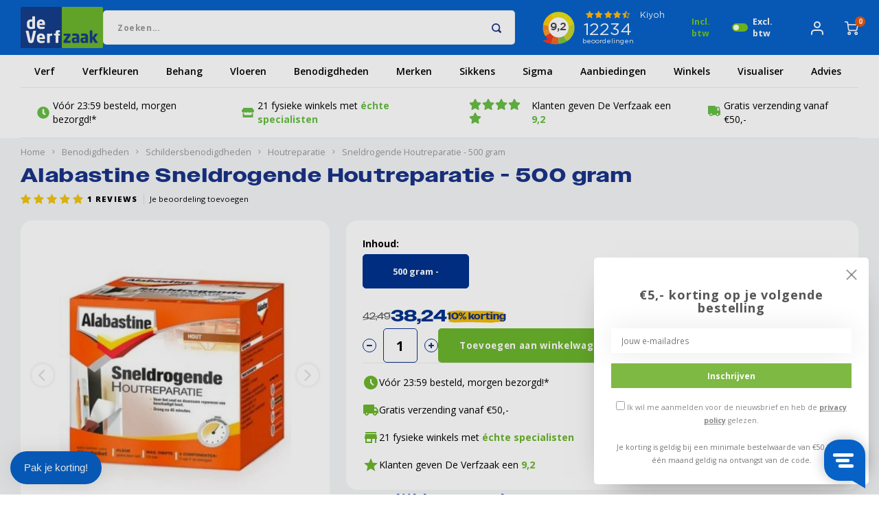

--- FILE ---
content_type: text/html;charset=utf-8
request_url: https://www.deverfzaak.nl/alabastine-sneldrogende-houtreparatie-500-gram.html
body_size: 69039
content:
<!DOCTYPE html>
<html lang="nl">
	
  
<head>
  <link rel="preconnect" href="https://cdn.webshopapp.com" crossorigin>

      
  <!-- Google Tag Manager -->
    <script>(function(w,d,s,l,i){w[l]=w[l]||[];w[l].push({'gtm.start':
    new Date().getTime(),event:'gtm.js'});var f=d.getElementsByTagName(s)[0],
    j=d.createElement(s),dl=l!='dataLayer'?'&l='+l:'';j.async=true;j.src=
    'https://sst.deverfzaak.nl/gtm.js?id='+i+dl;f.parentNode.insertBefore(j,f);
    })(window,document,'script','dataLayer','GTM-PNJ8PRR');</script>
  <!-- End Google Tag Manager -->
  
   <!-- Google tag (gtag.js) -->
  <script async src="https://www.googletagmanager.com/gtag/js?id=AW-990490194"></script>

  <script>
    window.dataLayer = window.dataLayer || [];
    function gtag(){dataLayer.push(arguments);}
    gtag('js', new Date());

    gtag('config', 'AW-990490194');
  </script> 
  
    
          <script src="https://cdn.webshopapp.com/shops/192614/themes/159853/assets/product-description-height.js?2025121514550420201216160135"></script>
        
    <meta charset="utf-8"/>
<!-- [START] 'blocks/head.rain' -->
<!--

  (c) 2008-2025 Lightspeed Netherlands B.V.
  http://www.lightspeedhq.com
  Generated: 17-12-2025 @ 03:03:58

-->
<link rel="canonical" href="https://www.deverfzaak.nl/alabastine-sneldrogende-houtreparatie-500-gram.html"/>
<link rel="alternate" href="https://www.deverfzaak.nl/index.rss" type="application/rss+xml" title="Nieuwe producten"/>
<meta name="robots" content="noodp,noydir"/>
<meta name="google-site-verification" content="EflqzE5qp6J0XCmM_6kZ4efc3FWCDqHCk-P4pJxtGls"/>
<meta property="og:url" content="https://www.deverfzaak.nl/alabastine-sneldrogende-houtreparatie-500-gram.html?source=facebook"/>
<meta property="og:site_name" content="De Verfzaak"/>
<meta property="og:title" content="Alabastine Sneldrogende Houtreparatie - 500 gram "/>
<meta property="og:description" content="Bestel Alabastine Sneldrogende Houtreparatie - 500 gram bij De Verfzaak. ✓20+ fysieke winkels ✓Gratis verzending vanaf 50 euro ✓Erkend specialist"/>
<meta property="og:image" content="https://cdn.webshopapp.com/shops/192614/files/336852791/alabastine-sneldrogende-houtreparatie-500-gram.jpg"/>
<script src="https://facebook.dmwsconnector.nl/shop-assets/192614/capi.js?id=1adf18c1189f199ab81f3f315102cc6a"></script>
<script src="https://app.dmws.plus/shop-assets/192614/dmws-plus-loader.js?id=f322b5090ffd98ddf7d26a01671d5cc6"></script>
<script src="https://static.elfsight.com/platform/platform.js"></script>
<!--[if lt IE 9]>
<script src="https://cdn.webshopapp.com/assets/html5shiv.js?2025-02-20"></script>
<![endif]-->
<!-- [END] 'blocks/head.rain' -->

    
  	    	<title>Alabastine Sneldrogende Houtreparatie - 500 gram </title>
  	          <meta name="description" content="Bestel Alabastine Sneldrogende Houtreparatie - 500 gram bij De Verfzaak. ✓20+ fysieke winkels ✓Gratis verzending vanaf 50 euro ✓Erkend specialist" />
    
        
			
		


	
			

	
    
          <meta property="og:type" content="product">
    
    <meta name="keywords" content="Alabastine, Sneldrogende, Houtreparatie, -, 500, gram" />
    <meta http-equiv="X-UA-Compatible" content="IE=edge,chrome=1">
    <meta name="viewport" content="width=device-width, initial-scale=1.0">
    <meta name="apple-mobile-web-app-capable" content="yes">
    <meta name="apple-mobile-web-app-status-bar-style" content="black">
    <meta property="fb:app_id" content="966242223397117"/>
    <meta name="viewport" content="width=device-width, initial-scale=1, maximum-scale=1, user-scalable=0"/>
    <meta name="apple-mobile-web-app-capable" content="yes">
    <meta name="HandheldFriendly" content="true" /> 
		<meta name="apple-mobile-web-app-title" content="De Verfzaak">
  	<meta name="p:domain_verify" content="e4e3698524892c0d0"/>
  	<meta name="p:domain_verify" content="fcc1dd468be525fd266b5cb205fc6b42"/>

    
    <link rel='dns-prefetch' href='//fonts.googleapis.com' />
  	<link rel="preconnect" href="https://fonts.gstatic.com/" crossorigin>

  	<link rel="preload" href="https://use.typekit.net/fso6mml.css" as="style">
  	<link rel="stylesheet" href="https://use.typekit.net/fso6mml.css">
  
          <link rel="preload" href="//fonts.googleapis.com/css?family=Open%20Sans:400,300,500,600,700,800,900&display=swap" as="style">
    		
    <link rel="preload" href="https://cdn.webshopapp.com/shops/192614/themes/159853/assets/cropper.css?2025121514550420201216160135" as="style">
    <link rel="stylesheet" href="https://cdn.webshopapp.com/shops/192614/themes/159853/assets/cropper.css?2025121514550420201216160135" />

    <link rel="preload" href="https://cdn.webshopapp.com/shops/192614/themes/159853/assets/customsize.css?2025121514550420201216160135" as="style">
    <link rel="stylesheet" href="https://cdn.webshopapp.com/shops/192614/themes/159853/assets/customsize.css?2025121514550420201216160135" />

    <link rel="preload" href="https://cdn.webshopapp.com/shops/192614/themes/159853/assets/fontawesome-5-min.css?2025121514550420201216160135" as="style">
    <link rel="stylesheet" href="https://cdn.webshopapp.com/shops/192614/themes/159853/assets/fontawesome-5-min.css?2025121514550420201216160135" />

    <link rel="stylesheet" href="https://cdn.jsdelivr.net/npm/swiper@11/swiper-bundle.min.css"/>


  	<link rel="apple-touch-icon-precomposed" href="https://cdn.webshopapp.com/shops/192614/themes/159853/assets/homescreen-icon.jpg?2025121514550420201216160135"/> 
  
    <link rel="shortcut icon" href="https://cdn.webshopapp.com/shops/192614/themes/159853/assets/favicon.ico?20251215120258" type="image/x-icon" />

        <link href='//fonts.googleapis.com/css?family=Open%20Sans:400,300,500,600,700,800,900&display=swap' rel='stylesheet' type='text/css'>
    
 		<link rel="preload" href="https://cdn.webshopapp.com/shops/192614/themes/159853/assets/gibbon-icons.css?2025121514550420201216160135" as="style">
 		<link rel="stylesheet" href="https://cdn.webshopapp.com/shops/192614/themes/159853/assets/gibbon-icons.css?2025121514550420201216160135">

    <link rel="preload" href="https://cdn.webshopapp.com/shops/192614/themes/159853/assets/bootstrap.css?2025121514550420201216160135" as="style"/>
    <link rel="stylesheet" href="https://cdn.webshopapp.com/shops/192614/themes/159853/assets/bootstrap.css?2025121514550420201216160135" />

    <link rel="preload" href="https://cdn.webshopapp.com/shops/192614/themes/159853/assets/font-awesome-min.css?2025121514550420201216160135" as="style"/>
    <link rel="stylesheet" href="https://cdn.webshopapp.com/shops/192614/themes/159853/assets/font-awesome-min.css?2025121514550420201216160135" />

    <link rel="preload" href="https://cdn.webshopapp.com/shops/192614/themes/159853/assets/owl-carousel-min.css?2025121514550420201216160135" as="style"/>
    <link rel="stylesheet" href="https://cdn.webshopapp.com/shops/192614/themes/159853/assets/owl-carousel-min.css?2025121514550420201216160135" />

    <link rel="preload" href="https://cdn.webshopapp.com/shops/192614/themes/159853/assets/semantic.css?2025121514550420201216160135" as="style" />  
    <link rel="stylesheet" href="https://cdn.webshopapp.com/shops/192614/themes/159853/assets/semantic.css?2025121514550420201216160135" />  

    <link rel="preload" href="https://cdn.webshopapp.com/shops/192614/themes/159853/assets/jquery-fancybox-min.css?2025121514550420201216160135" as="style"/>
    <link rel="stylesheet" href="https://cdn.webshopapp.com/shops/192614/themes/159853/assets/jquery-fancybox-min.css?2025121514550420201216160135" />

    <link rel="preload" href="https://cdn.webshopapp.com/shops/192614/themes/159853/assets/style.css?2025121514550420201216160135?1765937038" as="style"/> 
    <link rel="stylesheet" href="https://cdn.webshopapp.com/shops/192614/themes/159853/assets/style.css?2025121514550420201216160135?1765937038" /> 

  	<link rel="preload" href="https://cdn.webshopapp.com/shops/192614/themes/159853/assets/shopmonkey.css?2025121514550420201216160135?1765937038" as="style"/> 
  	<link rel="stylesheet" href="https://cdn.webshopapp.com/shops/192614/themes/159853/assets/shopmonkey.css?2025121514550420201216160135?1765937038" /> 

    <link rel="preload" href="https://cdn.webshopapp.com/shops/192614/themes/159853/assets/settings.css?2025121514550420201216160135" as="style"/>  
    <link rel="stylesheet" href="https://cdn.webshopapp.com/shops/192614/themes/159853/assets/settings.css?2025121514550420201216160135" />  

    <link rel="preload" href="https://cdn.webshopapp.com/assets/gui-2-0.css?2025-02-20" as="style"/>
    <link rel="stylesheet" href="https://cdn.webshopapp.com/assets/gui-2-0.css?2025-02-20" />

    <link rel="preload" href="https://cdn.webshopapp.com/assets/gui-responsive-2-0.css?2025-02-20" as="style" />   
    <link rel="stylesheet" href="https://cdn.webshopapp.com/assets/gui-responsive-2-0.css?2025-02-20" />   

    <link rel="preload" href="https://cdn.jsdelivr.net/npm/swiper@11/swiper-bundle.min.css" as="style" />
    <link rel="stylesheet" href="https://cdn.jsdelivr.net/npm/swiper@11/swiper-bundle.min.css" />

    <link rel="preload" href="https://cdn.webshopapp.com/shops/192614/themes/159853/assets/custom.css?2025121514550420201216160135" as="style" />
    <link rel="stylesheet" href="https://cdn.webshopapp.com/shops/192614/themes/159853/assets/custom.css?2025121514550420201216160135" />
    
        
  	<link rel="stylesheet" href="https://cdn.webshopapp.com/shops/192614/themes/159853/assets/newpdp.css?2025121514550420201216160135?1765937038" /> 
  	<link rel="stylesheet" href="https://cdn.webshopapp.com/shops/192614/themes/159853/assets/custom-usps.css?2025121514550420201216160135?1765937038" /> 

    <script src="https://cdn.webshopapp.com/assets/jquery-1-9-1.js?2025-02-20"></script>
    <script src="https://cdn.webshopapp.com/assets/jquery-ui-1-10-1.js?2025-02-20"></script>
    <script defer src="https://cdn.webshopapp.com/shops/192614/themes/159853/assets/bootstrap.js?2025121514550420201216160135"></script>
    <script  src="https://cdn.webshopapp.com/shops/192614/themes/159853/assets/owl-carousel-min.js?2025121514550420201216160135"></script>
    <script defer src="https://cdn.webshopapp.com/shops/192614/themes/159853/assets/semantic.js?2025121514550420201216160135"></script>
    <script src="https://cdn.webshopapp.com/shops/192614/themes/159853/assets/jquery-fancybox-min.js?2025121514550420201216160135"></script>
    <script defer src="https://cdn.webshopapp.com/shops/192614/themes/159853/assets/moment.js?2025121514550420201216160135"></script>  
    <script defer src="https://cdn.webshopapp.com/shops/192614/themes/159853/assets/js-cookie.js?2025121514550420201216160135"></script>
  	<script src="https://cdn.webshopapp.com/shops/192614/themes/159853/assets/lazyload.js?2025121514550420201216160135"></script>
    <script src="https://cdn.webshopapp.com/shops/192614/themes/159853/assets/jquery-countdown-min.js?2025121514550420201216160135"></script>
  	<script defer src="https://cdn.webshopapp.com/shops/192614/themes/159853/assets/masonry.js?2025121514550420201216160135"></script>

            
  
      <script>
      // hreflangsscripts
      $(document).ready(function(){
        var currentShopUrl = 'https://www.deverfzaak.nl/alabastine-sneldrogende-houtreparatie-500-gram.html';
        var currentShopId = 192614;

         if (currentShopUrl.includes('.nl') && !currentShopUrl.includes('.nl')) {
          // Append "/nl/" to currentShopUrl
          currentShopUrl = currentShopUrl.replace('.nl', '.nl');
        }

                    var settings = {
            "url": "https://hreflangs.monkeydo.it/custom/get/deverfzaak-product?sku=204754&shop_id=192614",
            "method": "GET",
            "timeout": 0,
            };
            

        
        
        $.ajax(settings).done(function (response) {
          var langDone = [];
          response.forEach(function(item, index) {
            console.log(item);
            if (!item['isVisible'] || langDone.includes(item.shop_id)) {
              return;
            }
            
            langDone.push(item.shop_id);
            
            if ("pages/product.rain" != "pages/article.rain" && item.type == 'blogsArticle') {
            	return;
            }
            
            var langCode;
            var hrefLangCode; 
            
            if (item.shop.main_url.includes('.be')) {
                hrefLangCode = 'nl-be';
            }
            if (item.shop.main_url.includes('.nl')) {
                hrefLangCode = 'nl-nl';
            }       

            // Hreflangs 
            var hreflangTag = $('<link rel="alternate" href="' + item.shop.main_url + '/' + item.url + '/' + '" hreflang="' + hrefLangCode + '">');

                          hreflangTag = $('<link rel="alternate" href="' + item.shop.main_url + '/' + item.url + '" hreflang="' + hrefLangCode + '">');
            
            $('head').append($(hreflangTag));

            // Adding x-default hreflang 
            if (item.shop.main_url.includes('.nl')) {
              var defaultUrl = (item.shop.main_url + '/' + item.url + '/');

                              defaultUrl = (item.shop.main_url + '/' + item.url);
              
              var xDefaultTag = $('<link rel="alternate" href="' + defaultUrl + '" hreflang="x-default">');
              $('head').append($(xDefaultTag));
            }
         })
          .fail(function (jqXHR, textStatus, errorThrown) {
            console.error('Error during the AJAX request:', textStatus, errorThrown);
          });
        });
      }); 
    </script>


  
  	    <script src="https://cdn.webshopapp.com/shops/192614/themes/159853/assets/global.js?2025121514550420201216160135?1765937038"></script>
    <script src="https://cdn.jsdelivr.net/npm/swiper@11/swiper-bundle.min.js"></script>
  	<script src="https://cdn.webshopapp.com/shops/192614/themes/159853/assets/shopmonkey.js?2025121514550420201216160135?1765937038"></script>
  	<script src="//cdnjs.cloudflare.com/ajax/libs/jqueryui-touch-punch/0.2.3/jquery.ui.touch-punch.min.js"></script>
    
    <script src="https://cdn.webshopapp.com/shops/192614/themes/159853/assets/jcarousel.js?2025121514550420201216160135"></script>
    <script src="https://cdn.webshopapp.com/assets/gui.js?2025-02-20"></script>
    <script src="https://cdn.webshopapp.com/assets/gui-responsive-2-0.js?2025-02-20"></script>
  	<script type="text/javascript" src="https://cdn.roomvo.com/static/scripts/b2b/deverfzaaknl.js" async></script>
    
        
    
    <!--[if lt IE 9]>
    <link rel="stylesheet" href="https://cdn.webshopapp.com/shops/192614/themes/159853/assets/style-ie.css?2025121514550420201216160135" />
    <![endif]-->
    
  <meta name="facebook-domain-verification" content="woufkaoct933ixezw7nivp7fu9l4ak" />
  
  <script type="text/javascript">
  window.Trengo = window.Trengo || {};
  window.Trengo.key = 'mZwQ7xxgBvNnZqwfzKEu';

  // Check if screen width is greater than 767px (larger than xs in Bootstrap)
  if (window.innerWidth > 767) {
      (function(d, script, t) {
          script = d.createElement('script');
          script.type = 'text/javascript';
          script.async = true;
          script.src = 'https://static.widget.trengo.eu/embed.js';
          d.getElementsByTagName('head')[0].appendChild(script);
      }(document));
  }
  </script>
  
<!-- Start VWO Async SmartCode -->
<link rel="preconnect" href="https://dev.visualwebsiteoptimizer.com" />
<script type='text/javascript' id='vwoCode'>
window._vwo_code || (function() {
var account_id=941915,
version=2.1,
settings_tolerance=2000,
hide_element='body',
hide_element_style = 'opacity:0 !important;filter:alpha(opacity=0) !important;background:none !important;transition:none !important;',
/* DO NOT EDIT BELOW THIS LINE */
f=false,w=window,d=document,v=d.querySelector('#vwoCode'),cK='_vwo_'+account_id+'_settings',cc={};try{var c=JSON.parse(localStorage.getItem('_vwo_'+account_id+'_config'));cc=c&&typeof c==='object'?c:{}}catch(e){}var stT=cc.stT==='session'?w.sessionStorage:w.localStorage;code={nonce:v&&v.nonce,use_existing_jquery:function(){return typeof use_existing_jquery!=='undefined'?use_existing_jquery:undefined},library_tolerance:function(){return typeof library_tolerance!=='undefined'?library_tolerance:undefined},settings_tolerance:function(){return cc.sT||settings_tolerance},hide_element_style:function(){return'{'+(cc.hES||hide_element_style)+'}'},hide_element:function(){if(performance.getEntriesByName('first-contentful-paint')[0]){return''}return typeof cc.hE==='string'?cc.hE:hide_element},getVersion:function(){return version},finish:function(e){if(!f){f=true;var t=d.getElementById('_vis_opt_path_hides');if(t)t.parentNode.removeChild(t);if(e)(new Image).src='https://dev.visualwebsiteoptimizer.com/ee.gif?a='+account_id+e}},finished:function(){return f},addScript:function(e){var t=d.createElement('script');t.type='text/javascript';if(e.src){t.src=e.src}else{t.text=e.text}v&&t.setAttribute('nonce',v.nonce);d.getElementsByTagName('head')[0].appendChild(t)},load:function(e,t){var n=this.getSettings(),i=d.createElement('script'),r=this;t=t||{};if(n){i.textContent=n;d.getElementsByTagName('head')[0].appendChild(i);if(!w.VWO||VWO.caE){stT.removeItem(cK);r.load(e)}}else{var o=new XMLHttpRequest;o.open('GET',e,true);o.withCredentials=!t.dSC;o.responseType=t.responseType||'text';o.onload=function(){if(t.onloadCb){return t.onloadCb(o,e)}if(o.status===200||o.status===304){_vwo_code.addScript({text:o.responseText})}else{_vwo_code.finish('&e=loading_failure:'+e)}};o.onerror=function(){if(t.onerrorCb){return t.onerrorCb(e)}_vwo_code.finish('&e=loading_failure:'+e)};o.send()}},getSettings:function(){try{var e=stT.getItem(cK);if(!e){return}e=JSON.parse(e);if(Date.now()>e.e){stT.removeItem(cK);return}return e.s}catch(e){return}},init:function(){if(d.URL.indexOf('__vwo_disable__')>-1)return;var e=this.settings_tolerance();w._vwo_settings_timer=setTimeout(function(){_vwo_code.finish();stT.removeItem(cK)},e);var t;if(this.hide_element()!=='body'){t=d.createElement('style');var n=this.hide_element(),i=n?n+this.hide_element_style():'',r=d.getElementsByTagName('head')[0];t.setAttribute('id','_vis_opt_path_hides');v&&t.setAttribute('nonce',v.nonce);t.setAttribute('type','text/css');if(t.styleSheet)t.styleSheet.cssText=i;else t.appendChild(d.createTextNode(i));r.appendChild(t)}else{t=d.getElementsByTagName('head')[0];var i=d.createElement('div');i.style.cssText='z-index: 2147483647 !important;position: fixed !important;left: 0 !important;top: 0 !important;width: 100% !important;height: 100% !important;background: white !important;';i.setAttribute('id','_vis_opt_path_hides');i.classList.add('_vis_hide_layer');t.parentNode.insertBefore(i,t.nextSibling)}var o=window._vis_opt_url||d.URL,s='https://dev.visualwebsiteoptimizer.com/j.php?a='+account_id+'&u='+encodeURIComponent(o)+'&vn='+version;if(w.location.search.indexOf('_vwo_xhr')!==-1){this.addScript({src:s})}else{this.load(s+'&x=true')}}};w._vwo_code=code;code.init();})();
</script>
<!-- End VWO Async SmartCode -->
  
  <script type="text/javascript">
    (function(c,l,a,r,i,t,y){
        c[a]=c[a]||function(){(c[a].q=c[a].q||[]).push(arguments)};
        t=l.createElement(r);t.async=1;t.src="https://www.clarity.ms/tag/"+i;
        y=l.getElementsByTagName(r)[0];y.parentNode.insertBefore(t,y);
    })(window, document, "clarity", "script", "nmmq5m4qhy");
</script>
  
</head>  <body class=" no-mobile-bar"><!-- Google Tag Manager (noscript) --><noscript><iframe src="https://sst.deverfzaak.nl/ns.html?id=GTM-PNJ8PRR"
height="0" width="0" style="display:none;visibility:hidden"></iframe></noscript><!-- End Google Tag Manager (noscript) --><script type="application/ld+json">
[
			    {
      "@context": "http://schema.org",
      "@type": "BreadcrumbList",
      "itemListElement": [
        {
          "@type": "ListItem",
          "position": 1,
          "item": {
            "@type": "WebPage",
            "@id": "https://www.deverfzaak.nl/",
            "name": "Home"
          }
        }
                                                                                                                                                                                                                                                                                                                      
                                ,{
              "@type": "ListItem",
              "position": 2,
              "item": {
                "@type": "WebPage",
                "@id": "https://www.deverfzaak.nl/benodigdheden/",
                "name": "Benodigdheden"
              }
            }
                                                  ,{
                "@type": "ListItem",
                "position": 3,
                "item": {
                  "@type": "WebPage",
                  "@id": "https://www.deverfzaak.nl/benodigdheden/schildersbenodigdheden/",
                  "name": "Schildersbenodigdheden"
                }
              }
                                                          ,{
                  "@type": "ListItem",
                  "position": 4,
                  "item": {
                    "@type": "WebPage",
                    "@id": "https://www.deverfzaak.nl/benodigdheden/schildersbenodigdheden/houtreparatie/",
                    "name": "Houtreparatie"
                  }
                }
                                                                                    
          ,{
            "@type": "ListItem",
            "position": 5,
            "item": {
              "@type": "WebPage",
              "@id": "https://www.deverfzaak.nl/alabastine-sneldrogende-houtreparatie-500-gram.html",
              "name": "Sneldrogende Houtreparatie - 500 gram"
            }
          }

              ]
    },
      
        {
      "@context": "http://schema.org",
      "@type": "Product", 
      "name": "Alabastine Sneldrogende Houtreparatie - 500 gram",
      "url": "https://www.deverfzaak.nl/alabastine-sneldrogende-houtreparatie-500-gram.html",
      "brand": "Alabastine",      "description": "Bestel Alabastine Sneldrogende Houtreparatie - 500 gram bij De Verfzaak. ✓20+ fysieke winkels ✓Gratis verzending vanaf 50 euro ✓Erkend specialist",      "image": "https://cdn.webshopapp.com/shops/192614/files/336852791/300x250x2/alabastine-sneldrogende-houtreparatie-500-gram.jpg",            "sku": "204754",      "offers": {
        "@type": "Offer",
        "price": "38.24",
        "url": "https://www.deverfzaak.nl/alabastine-sneldrogende-houtreparatie-500-gram.html",
        "priceValidUntil": "2026-12-17",
        "priceCurrency": "EUR",
          "availability": "https://schema.org/InStock",
          "inventoryLevel": "20"
              }
      ,
      "aggregateRating": {
        "@type": "AggregateRating",
        "bestRating": "5",
        "worstRating": "1",
        "ratingValue": "5",
        "reviewCount": "1"
      },
      "review": [
                {
          "@type": "Review",
          "author": "Huib E.",
          "datePublished": "2025-10-21",
          "description": "Top kwaliteit",
          "name": "",
          "reviewRating": {
            "@type": "Rating",
            "bestRating": "5",
            "ratingValue": "5",
            "worstRating": "1"
          }
        }      ]
          },
               
          
      
    
        
          
    {
  "@context": "http://schema.org",
  "@id": "https://www.deverfzaak.nl/#Organization",
  "@type": "Organization",
  "url": "https://www.deverfzaak.nl/", 
  "name": "De Verfzaak",
  "logo": "https://cdn.webshopapp.com/shops/192614/themes/159853/v/2726697/assets/logo.png?20250929160313",
  "telephone": "085-0406034",
  "email": ""
  ,
  "aggregateRating": {
        "@type": "AggregateRating",
        "bestRating": "10",
        "worstRating": "1",
        "ratingValue": "9",
        "reviewCount": "956",
        "url":"https://www.kiyoh.com/reviews/1043438/de_verfzaak"
    }
      }
  ]
</script><div class="cart-messages hidden"><ul></ul></div><div class="mobile-menu mobile-popup" data-popup="menu"><div class="popup-inner"><div class="menu-wrap"><div class="breads">Hoofdmenu</div><div class="title-small title-font main-title">Categorieën</div><div class="menu"><ul><li class="" style="order: 0;"><a class="normal-link" href="https://www.deverfzaak.nl/verf/">
                              Verf
                            <span class="more-cats"><i class="fa fa-chevron-right"></i></span></a><div class="subs"><div class="breads">Hoofdmenu / verf</div><div class="title-small title-font text-center subs-back"><i class="fa fa-chevron-left"></i>Verf</div><ul class=""><li class=""><a class="normal-link" href="https://www.deverfzaak.nl/verf/muurverf/">Muurverf<span class="more-cats"><i class="fa fa-chevron-right"></i></span></a><div class="subs"><div class="breads">Hoofdmenu / verf / muurverf</div><div class="title-small title-font text-center subs-back"><i class="fa fa-chevron-left"></i>Muurverf</div><ul class=""><li class=""><a class="normal-link" href="https://www.deverfzaak.nl/verf/muurverf/muurverf-binnen/">Binnen</a></li><li class=""><a class="normal-link" href="https://www.deverfzaak.nl/verf/muurverf/muurverf-buiten/">Buiten</a></li><li class=""><a class="normal-link" href="https://www.deverfzaak.nl/verf/muurverf/speciale-muurverf/">Speciale muurverf</a></li><li class=""><a class="normal-link" href="https://www.deverfzaak.nl/verf/muurverf/alle-muurverf/">Alle muurverf</a></li></ul></div></li><li class=""><a class="normal-link" href="https://www.deverfzaak.nl/verf/buitenverf/">Buitenverf</a></li><li class=""><a class="normal-link" href="https://www.deverfzaak.nl/verf/lakverf/">Lakverf<span class="more-cats"><i class="fa fa-chevron-right"></i></span></a><div class="subs"><div class="breads">Hoofdmenu / verf / muurverf / buitenverf / lakverf</div><div class="title-small title-font text-center subs-back"><i class="fa fa-chevron-left"></i>Lakverf</div><ul class=""><li class=""><a class="normal-link" href="https://www.deverfzaak.nl/verf/lakverf/binnenlak/">Binnen</a></li><li class=""><a class="normal-link" href="https://www.deverfzaak.nl/verf/lakverf/buitenlak/">Buiten</a></li><li class=""><a class="normal-link" href="https://www.deverfzaak.nl/verf/lakverf/merken/">Merken</a></li><li class=""><a class="normal-link" href="https://www.deverfzaak.nl/verf/lakverf/speciale-lakverf/">Speciale lakverf</a></li></ul></div></li><li class=""><a class="normal-link" href="https://www.deverfzaak.nl/verf/beits/">Beits<span class="more-cats"><i class="fa fa-chevron-right"></i></span></a><div class="subs"><div class="breads">Hoofdmenu / verf / muurverf / buitenverf / lakverf / beits</div><div class="title-small title-font text-center subs-back"><i class="fa fa-chevron-left"></i>Beits</div><ul class=""><li class=""><a class="normal-link" href="https://www.deverfzaak.nl/verf/beits/buitenbeits/dekkende-beits/">Dekkende beits</a></li><li class=""><a class="normal-link" href="https://www.deverfzaak.nl/verf/beits/transparante-beits/">Transparante beits</a></li><li class=""><a class="normal-link" href="https://www.deverfzaak.nl/verf/beits/buitenbeits/">Buitenbeits</a></li><li class=""><a class="normal-link" href="https://www.deverfzaak.nl/verf/beits/binnenbeits/">Binnenbeits</a></li><li class=""><a class="normal-link" href="https://www.deverfzaak.nl/verf/beits/kleur/">Beits kleuren</a></li></ul></div></li><li class=""><a class="normal-link" href="https://www.deverfzaak.nl/verf/impregneermiddel/">Impregneermiddel</a></li><li class=""><a class="normal-link" href="https://www.deverfzaak.nl/verf/grondverf-primer/">Grondverf &amp; primer<span class="more-cats"><i class="fa fa-chevron-right"></i></span></a><div class="subs"><div class="breads">Hoofdmenu / verf / muurverf / buitenverf / lakverf / beits / impregneermiddel / grondverf &amp; primer</div><div class="title-small title-font text-center subs-back"><i class="fa fa-chevron-left"></i>Grondverf &amp; primer</div><ul class=""><li class=""><a class="normal-link" href="https://www.deverfzaak.nl/verf/grondverf-primer/grondverf-metaal/">Voor metaal</a></li><li class=""><a class="normal-link" href="https://www.deverfzaak.nl/verf/grondverf-primer/mdf-grondverf/">Voor MDF</a></li><li class=""><a class="normal-link" href="https://www.deverfzaak.nl/verf/grondverf-primer/grondverf-buiten/">Voor buiten</a></li><li class=""><a class="normal-link" href="https://www.deverfzaak.nl/verf/grondverf-primer/grondverf-hout/">Voor hout</a></li><li class=""><a class="normal-link" href="https://www.deverfzaak.nl/verf/grondverf-primer/grondverf-kunststof/">Voor kunststof</a></li><li class=""><a class="normal-link" href="https://www.deverfzaak.nl/verf/grondverf-primer/grondverf-muur/">Voor muren</a></li><li class=""><a class="normal-link" href="https://www.deverfzaak.nl/verf/grondverf-primer/grondverf-terpentinebasis/">Op terpentinebasis</a></li><li class=""><a class="normal-link" href="https://www.deverfzaak.nl/verf/grondverf-primer/grondverf-waterbasis/">Op waterbasis</a></li></ul></div></li><li class=""><a class="normal-link" href="https://www.deverfzaak.nl/verf/betonverf/">Betonverf<span class="more-cats"><i class="fa fa-chevron-right"></i></span></a><div class="subs"><div class="breads">Hoofdmenu / verf / muurverf / buitenverf / lakverf / beits / impregneermiddel / grondverf &amp; primer / betonverf</div><div class="title-small title-font text-center subs-back"><i class="fa fa-chevron-left"></i>Betonverf</div><ul class=""><li class=""><a class="normal-link" href="https://www.deverfzaak.nl/verf/betonverf/betonverf-binnen/">Binnen</a></li><li class=""><a class="normal-link" href="https://www.deverfzaak.nl/verf/betonverf/betonverf-buiten/">Buiten</a></li><li class=""><a class="normal-link" href="https://www.deverfzaak.nl/verf/betonverf/betonverf-vloer/">Voor de vloer</a></li><li class=""><a class="normal-link" href="https://www.deverfzaak.nl/verf/betonverf/garagevloer-coating/">Voor de garage</a></li></ul></div></li><li class=""><a class="normal-link" href="https://www.deverfzaak.nl/verf/houtolie/">Houtolie<span class="more-cats"><i class="fa fa-chevron-right"></i></span></a><div class="subs"><div class="breads">Hoofdmenu / verf / muurverf / buitenverf / lakverf / beits / impregneermiddel / grondverf &amp; primer / betonverf / houtolie</div><div class="title-small title-font text-center subs-back"><i class="fa fa-chevron-left"></i>Houtolie</div><ul class=""><li class=""><a class="normal-link" href="https://www.deverfzaak.nl/verf/houtolie/bangkirai-olie/">Bangkirai olie</a></li><li class=""><a class="normal-link" href="https://www.deverfzaak.nl/verf/houtolie/douglas-olie/">Douglas olie</a></li><li class=""><a class="normal-link" href="https://www.deverfzaak.nl/verf/houtolie/hardhout-olie/">Hardhout olie</a></li><li class=""><a class="normal-link" href="https://www.deverfzaak.nl/verf/houtolie/meubelolie/">Meubelolie</a></li><li class=""><a class="normal-link" href="https://www.deverfzaak.nl/verf/houtolie/houtolie-binnen/">Voor binnen</a></li><li class=""><a class="normal-link" href="https://www.deverfzaak.nl/verf/houtolie/houtolie-buiten/">Voor buiten</a></li></ul></div></li><li class=""><a class="normal-link" href="https://www.deverfzaak.nl/verf/spuitbussen/">Spuitbussen</a></li><li class=""><a class="normal-link" href="https://www.deverfzaak.nl/verf/voorstrijk/">Voorstrijk</a></li><li class=""><a class="normal-link" href="https://www.deverfzaak.nl/verf/vernis/">Vernis</a></li><li class=""><a class="normal-link" href="https://www.deverfzaak.nl/verf/hobbyverf/">Hobbyverf<span class="more-cats"><i class="fa fa-chevron-right"></i></span></a><div class="subs"><div class="breads">Hoofdmenu / verf / muurverf / buitenverf / lakverf / beits / impregneermiddel / grondverf &amp; primer / betonverf / houtolie / spuitbussen / voorstrijk / vernis / hobbyverf</div><div class="title-small title-font text-center subs-back"><i class="fa fa-chevron-left"></i>Hobbyverf</div><ul class=""><li class=""><a class="normal-link" href="https://www.deverfzaak.nl/verf/hobbyverf/bob-ross/">Bob Ross</a></li><li class=""><a class="normal-link" href="https://www.deverfzaak.nl/verf/hobbyverf/acrylverf/">Acrylverf</a></li><li class=""><a class="normal-link" href="https://www.deverfzaak.nl/verf/hobbyverf/aquarelverf/">Aquarelverf</a></li><li class=""><a class="normal-link" href="https://www.deverfzaak.nl/verf/hobbyverf/olieverf/">Olieverf</a></li><li class=""><a class="normal-link" href="https://www.deverfzaak.nl/verf/hobbyverf/hulpmiddelen/">Hulpmiddelen</a></li><li class=""><a class="normal-link" href="https://www.deverfzaak.nl/verf/hobbyverf/inkt/">Inkt</a></li><li class=""><a class="normal-link" href="https://www.deverfzaak.nl/verf/hobbyverf/markers/">Markers</a></li><li class=""><a class="normal-link" href="https://www.deverfzaak.nl/verf/hobbyverf/pastels/">Pastels</a></li><li class=""><a class="normal-link" href="https://www.deverfzaak.nl/verf/hobbyverf/papier/">Papier</a></li><li class=""><a class="normal-link" href="https://www.deverfzaak.nl/verf/hobbyverf/pennen/">Pennen</a></li><li class=""><a class="normal-link" href="https://www.deverfzaak.nl/verf/hobbyverf/penselen/">Penselen</a></li><li class=""><a class="normal-link" href="https://www.deverfzaak.nl/verf/hobbyverf/potloden/">Potloden</a></li><li class=""><a class="normal-link" href="https://www.deverfzaak.nl/verf/hobbyverf/spray-paint/">Spray paint</a></li></ul></div></li></ul></div></li><li class="" style="order: 3;"><a class="normal-link" href="https://www.deverfzaak.nl/behang/">
                              Behang
                            <span class="more-cats"><i class="fa fa-chevron-right"></i></span></a><div class="subs"><div class="breads">Hoofdmenu / behang</div><div class="title-small title-font text-center subs-back"><i class="fa fa-chevron-left"></i>Behang</div><ul class=""><li class=""><a class="normal-link" href="https://www.deverfzaak.nl/behang/soorten/renovlies-behang/">Renovlies behang
                                                            </a></li><li class=""><a class="normal-link" href="https://www.deverfzaak.nl/behang/collecties/">Collecties<span class="more-cats"><i class="fa fa-chevron-right"></i></span></a><div class="subs"><div class="breads">Hoofdmenu / behang / collecties</div><div class="title-small title-font text-center subs-back"><i class="fa fa-chevron-left"></i>Collecties</div><ul class=""><li class=""><a class="normal-link" href="https://www.deverfzaak.nl/behang/collecties/architects-paper/">Architects Paper</a></li><li class=""><a class="normal-link" href="https://www.deverfzaak.nl/behang/collecties/as-creation/">AS Creation </a></li><li class=""><a class="normal-link" href="https://www.deverfzaak.nl/behang/collecties/bn-wallcoverings/">BN Wallcoverings</a></li><li class=""><a class="normal-link" href="https://www.deverfzaak.nl/behang/collecties/dutch-wallcoverings/">Dutch Wallcoverings</a></li><li class=""><a class="normal-link" href="https://www.deverfzaak.nl/behang/collecties/emil-hugo/">Emil &amp; Hugo</a></li><li class=""><a class="normal-link" href="https://www.deverfzaak.nl/behang/collecties/livingwalls/">Livingwalls</a></li><li class=""><a class="normal-link" href="https://www.deverfzaak.nl/">Michalsky Living</a></li><li class=""><a class="normal-link" href="https://www.deverfzaak.nl/behang/collecties/sandberg/">Sandberg</a></li></ul></div></li><li class=""><a class="normal-link" href="https://www.deverfzaak.nl/benodigdheden/behang-benodigdheden/behanglijm/">Behanglijm
                                                            </a></li><li class=""><a class="normal-link" href="https://www.deverfzaak.nl/behang/patronen/">Patronen<span class="more-cats"><i class="fa fa-chevron-right"></i></span></a><div class="subs"><div class="breads">Hoofdmenu / behang / collecties / patronen</div><div class="title-small title-font text-center subs-back"><i class="fa fa-chevron-left"></i>Patronen</div><ul class=""><li class=""><a class="normal-link" href="https://www.deverfzaak.nl/behang/patronen/barok-behang/">Barok behang</a></li><li class=""><a class="normal-link" href="https://www.deverfzaak.nl/behang/patronen/bloemen-behang/">Bloemen behang</a></li><li class=""><a class="normal-link" href="https://www.deverfzaak.nl/behang/patronen/jungle-behang/">Jungle behang</a></li><li class=""><a class="normal-link" href="https://www.deverfzaak.nl/behang/patronen/luxe-behang/">Luxe behang</a></li><li class=""><a class="normal-link" href="https://www.deverfzaak.nl/behang/patronen/retro-behang/">Retro behang</a></li><li class=""><a class="normal-link" href="https://www.deverfzaak.nl/behang/patronen/kinderbehang/">Kinderbehang</a></li><li class=""><a class="normal-link" href="https://www.deverfzaak.nl/behang/patronen/betonlook-behang/">Betonlook behang</a></li><li class=""><a class="normal-link" href="https://www.deverfzaak.nl/behang/patronen/dieren-behang/">Dieren behang</a></li><li class=""><a class="normal-link" href="https://www.deverfzaak.nl/behang/patronen/grafisch-behang/">Grafisch behang</a></li><li class=""><a class="normal-link" href="https://www.deverfzaak.nl/behang/patronen/pip-behang/">Pip behang</a></li><li class=""><a class="normal-link" href="https://www.deverfzaak.nl/behang/patronen/steen-behang/">Steen behang</a></li><li class=""><a class="normal-link" href="https://www.deverfzaak.nl/behang/patronen/vintage-behang/">Vintage behang</a></li><li class=""><a class="normal-link" href="https://www.deverfzaak.nl/behang/patronen/zwart-wit-behang/">Zwart wit behang</a></li></ul></div></li><li class=""><a class="normal-link" href="https://www.deverfzaak.nl/behang/soorten/">Soorten<span class="more-cats"><i class="fa fa-chevron-right"></i></span></a><div class="subs"><div class="breads">Hoofdmenu / behang / collecties / patronen / soorten</div><div class="title-small title-font text-center subs-back"><i class="fa fa-chevron-left"></i>Soorten</div><ul class=""><li class=""><a class="normal-link" href="https://www.deverfzaak.nl/behang/soorten/fotobehang/">Fotobehang</a></li><li class=""><a class="normal-link" href="https://www.deverfzaak.nl/behang/soorten/renovlies-behang/">Renovlies </a></li><li class=""><a class="normal-link" href="https://www.deverfzaak.nl/behang/soorten/vliesbehang/">Vliesbehang</a></li><li class=""><a class="normal-link" href="https://www.deverfzaak.nl/behang/soorten/glasvezelbehang/">Glasvezelbehang</a></li><li class=""><a class="normal-link" href="https://www.deverfzaak.nl/behang/soorten/vinyl-behang/">Vinyl behang</a></li><li class=""><a class="normal-link" href="https://www.deverfzaak.nl/behang/soorten/glasweefselbehang/">Glasweefselbehang</a></li><li class=""><a class="normal-link" href="https://www.deverfzaak.nl/behang/soorten/papierbehang/">Papierbehang</a></li><li class=""><a class="normal-link" href="https://www.deverfzaak.nl/behang/soorten/non-woven-behang/">Non woven behang</a></li></ul></div></li><li class=""><a class="normal-link" href="https://www.deverfzaak.nl/behang/kleur/">Kleur</a></li><li class=""><a class="normal-link" href="https://www.deverfzaak.nl/behang/ruimte/">Ruimte
                                                            <span class="more-cats"><i class="fa fa-chevron-right"></i></span></a><div class="subs"><div class="breads">Hoofdmenu / behang / collecties / patronen / soorten / kleur / ruimte</div><div class="title-small title-font text-center subs-back"><i class="fa fa-chevron-left"></i>Behang</div><ul class=""></ul></div></li></ul></div></li><li class="" style="order: 5;"><a class="normal-link" href="https://www.deverfzaak.nl/benodigdheden/">
                              Benodigdheden
                            <span class="more-cats"><i class="fa fa-chevron-right"></i></span></a><div class="subs"><div class="breads">Hoofdmenu / benodigdheden</div><div class="title-small title-font text-center subs-back"><i class="fa fa-chevron-left"></i>Benodigdheden</div><ul class=""><li class=""><a class="normal-link" href="https://www.deverfzaak.nl/benodigdheden/schildersbenodigdheden/afdekmateriaal/">Afdekmateriaal
                                                            </a></li><li class=""><a class="normal-link" href="https://www.deverfzaak.nl/benodigdheden/behang-benodigdheden/">Behang benodigdheden<span class="more-cats"><i class="fa fa-chevron-right"></i></span></a><div class="subs"><div class="breads">Hoofdmenu / benodigdheden / behang benodigdheden</div><div class="title-small title-font text-center subs-back"><i class="fa fa-chevron-left"></i>Behang benodigdheden</div><ul class=""><li class=""><a class="normal-link" href="https://www.deverfzaak.nl/benodigdheden/behang-benodigdheden/behanglijm/">Behanglijm</a></li><li class=""><a class="normal-link" href="https://www.deverfzaak.nl/benodigdheden/behang-benodigdheden/behanggereedschap/">Behanggereedschap</a></li></ul></div></li><li class=""><a class="normal-link" href="https://www.deverfzaak.nl/benodigdheden/schildersbenodigdheden/houtreparatie/">Houtreparatie
                                                            </a></li><li class=""><a class="normal-link" href="https://www.deverfzaak.nl/benodigdheden/schildersbenodigdheden/kit/">Kit
                                                            </a></li><li class=""><a class="normal-link" href="https://www.deverfzaak.nl/benodigdheden/schildersbenodigdheden/kwasten/">Kwasten
                                                            </a></li><li class=""><a class="normal-link" href="https://www.deverfzaak.nl/benodigdheden/schildersbenodigdheden/lijm/">Lijm
                                                            </a></li><li class=""><a class="normal-link" href="https://www.deverfzaak.nl/benodigdheden/schildersbenodigdheden/plamuur/">Plamuur
                                                            </a></li><li class=""><a class="normal-link" href="https://www.deverfzaak.nl/benodigdheden/schildersbenodigdheden/rollers/">Rollers
                                                            </a></li><li class=""><a class="normal-link" href="https://www.deverfzaak.nl/benodigdheden/schildersbenodigdheden/schildersgereedschap/">Schildersgereedschap
                                                            </a></li><li class=""><a class="normal-link" href="https://www.deverfzaak.nl/benodigdheden/schildersbenodigdheden/schuren/">Schuren
                                                            </a></li><li class=""><a class="normal-link" href="https://www.deverfzaak.nl/benodigdheden/schildersbenodigdheden/tape/">Tape
                                                            </a></li><li class=""><a class="normal-link" href="https://www.deverfzaak.nl/benodigdheden/schildersbenodigdheden/verfsetjes/">Verfsetjes
                                                            </a></li><li class=""><a class="normal-link" href="https://www.deverfzaak.nl/benodigdheden/schildersbenodigdheden/vulmiddel/">Vulmiddel
                                                            </a></li></ul></div></li><li class="" style="order: 9;"><a class="normal-link" href="https://www.deverfzaak.nl/aanbiedingen/">
                              Aanbiedingen
                            <span class="more-cats"><i class="fa fa-chevron-right"></i></span></a><div class="subs"><div class="breads">Hoofdmenu / aanbiedingen</div><div class="title-small title-font text-center subs-back"><i class="fa fa-chevron-left"></i>Aanbiedingen</div><ul class=""><li class=""><a class="normal-link" href="https://www.deverfzaak.nl/aanbiedingen/verf-aanbiedingen/">Verf aanbiedingen<span class="more-cats"><i class="fa fa-chevron-right"></i></span></a><div class="subs"><div class="breads">Hoofdmenu / aanbiedingen / verf aanbiedingen</div><div class="title-small title-font text-center subs-back"><i class="fa fa-chevron-left"></i>Verf aanbiedingen</div><ul class=""><li class=""><a class="normal-link" href="https://www.deverfzaak.nl/aanbiedingen/verf-aanbiedingen/lakverf-aanbieding/">Lakverf aanbieding</a></li><li class=""><a class="normal-link" href="https://www.deverfzaak.nl/aanbiedingen/verf-aanbiedingen/muurverf-aanbieding/">Muurverf aanbieding</a></li><li class=""><a class="normal-link" href="https://www.deverfzaak.nl/aanbiedingen/verf-aanbiedingen/trimetal-aanbieding/">Trimetal aanbieding</a></li><li class=""><a class="normal-link" href="https://www.deverfzaak.nl/aanbiedingen/verf-aanbiedingen/grondverf-aanbieding/">Grondverf aanbieding</a></li><li class=""><a class="normal-link" href="https://www.deverfzaak.nl/aanbiedingen/verf-aanbiedingen/wijzonol-aanbieding/">Wijzonol aanbieding</a></li><li class=""><a class="normal-link" href="https://www.deverfzaak.nl/aanbiedingen/verf-aanbiedingen/sigma-verf-aanbieding/">Sigma verf aanbieding</a></li><li class=""><a class="normal-link" href="https://www.deverfzaak.nl/aanbiedingen/verf-aanbiedingen/histor-verf-aanbieding/">Histor verf aanbieding</a></li><li class=""><a class="normal-link" href="https://www.deverfzaak.nl/aanbiedingen/verf-aanbiedingen/flexa-aanbieding/">Flexa aanbieding</a></li></ul></div></li><li class=""><a class="normal-link" href="https://www.deverfzaak.nl/aanbiedingen/verf-outlet/">Verf outlet</a></li><li class=""><a class="normal-link" href="https://www.deverfzaak.nl/aanbiedingen/folder/">Folder</a></li></ul></div></li><li class="" style="order: 10;"><a class="normal-link" href="https://www.deverfzaak.nl/de-verfzaak-winkels/">
                              Winkels
                            <span class="more-cats"><i class="fa fa-chevron-right"></i></span></a><div class="subs"><div class="breads">Hoofdmenu / de verfzaak winkels</div><div class="title-small title-font text-center subs-back"><i class="fa fa-chevron-left"></i>De Verfzaak Winkels</div><ul class=""><li class=""><a class="normal-link" href="https://www.deverfzaak.nl/de-verfzaak-winkels/apeldoorn/">Apeldoorn</a></li><li class=""><a class="normal-link" href="https://www.deverfzaak.nl/de-verfzaak-winkels/baarle-nassau/">Baarle-Nassau</a></li><li class=""><a class="normal-link" href="https://www.deverfzaak.nl/de-verfzaak-winkels/beesd/">Beesd</a></li><li class=""><a class="normal-link" href="https://www.deverfzaak.nl/de-verfzaak-winkels/boxtel/">Boxtel</a></li><li class=""><a class="normal-link" href="https://www.deverfzaak.nl/de-verfzaak-winkels/cuijk/">Cuijk</a></li><li class=""><a class="normal-link" href="https://www.deverfzaak.nl/de-verfzaak-winkels/deurne/">Deurne</a></li><li class=""><a class="normal-link" href="https://www.deverfzaak.nl/de-verfzaak-winkels/deventer/">Deventer</a></li><li class=""><a class="normal-link" href="https://www.deverfzaak.nl/de-verfzaak-winkels/eindhoven/">Eindhoven</a></li><li class=""><a class="normal-link" href="https://www.deverfzaak.nl/de-verfzaak-winkels/hoensbroek/">Hoensbroek</a></li><li class=""><a class="normal-link" href="https://www.deverfzaak.nl/de-verfzaak-winkels/nijmegen/">Nijmegen</a></li><li class=""><a class="normal-link" href="https://www.deverfzaak.nl/de-verfzaak-winkels/maastricht-bergerstraat/">Maastricht Bergerstraat</a></li><li class=""><a class="normal-link" href="https://www.deverfzaak.nl/de-verfzaak-winkels/oss/">Oss</a></li><li class=""><a class="normal-link" href="https://www.deverfzaak.nl/de-verfzaak-winkels/panningen/">Panningen</a></li><li class=""><a class="normal-link" href="https://www.deverfzaak.nl/de-verfzaak-winkels/roermond/">Roermond</a></li><li class=""><a class="normal-link" href="https://www.deverfzaak.nl/de-verfzaak-winkels/sittard/">Sittard</a></li><li class=""><a class="normal-link" href="https://www.deverfzaak.nl/de-verfzaak-winkels/sittard-outlet/">Sittard Outlet</a></li><li class=""><a class="normal-link" href="https://www.deverfzaak.nl/de-verfzaak-winkels/tilburg/">Tilburg</a></li><li class=""><a class="normal-link" href="https://www.deverfzaak.nl/de-verfzaak-winkels/valkenswaard/">Valkenswaard</a></li><li class=""><a class="normal-link" href="https://www.deverfzaak.nl/de-verfzaak-winkels/venlo/">Venlo</a></li><li class=""><a class="normal-link" href="https://www.deverfzaak.nl/de-verfzaak-winkels/weert/">Weert</a></li><li class=""><a class="normal-link" href="https://www.deverfzaak.nl/de-verfzaak-winkels/zutphen/">Zutphen</a></li></ul></div></li><li class="" style="order: 2;"><a class="normal-link" href="https://www.deverfzaak.nl/verfkleuren/">
                              Verfkleuren
                            <span class="more-cats"><i class="fa fa-chevron-right"></i></span></a><div class="subs"><div class="breads">Hoofdmenu / verfkleuren</div><div class="title-small title-font text-center subs-back"><i class="fa fa-chevron-left"></i>Verfkleuren</div><ul class=""><li class=""><a class="normal-link" href="https://www.deverfzaak.nl/verfkleuren/kleuren/">Kleuren<span class="more-cats"><i class="fa fa-chevron-right"></i></span></a><div class="subs"><div class="breads">Hoofdmenu / verfkleuren / kleuren</div><div class="title-small title-font text-center subs-back"><i class="fa fa-chevron-left"></i>Kleuren</div><ul class=""><li class=""><a class="normal-link" href="https://www.deverfzaak.nl/verfkleuren/kleuren/beige/">Beige</a></li><li class=""><a class="normal-link" href="https://www.deverfzaak.nl/verfkleuren/kleuren/blauw/">Blauw</a></li><li class=""><a class="normal-link" href="https://www.deverfzaak.nl/verfkleuren/kleuren/bruin/">Bruin</a></li><li class=""><a class="normal-link" href="https://www.deverfzaak.nl/verfkleuren/kleuren/grijs/">Grijs</a></li><li class=""><a class="normal-link" href="https://www.deverfzaak.nl/verfkleuren/kleuren/antraciet/">Antraciet</a></li><li class=""><a class="normal-link" href="https://www.deverfzaak.nl/verfkleuren/muurverf-kleuren/geel/">Geel</a></li><li class=""><a class="normal-link" href="https://www.deverfzaak.nl/verfkleuren/kleuren/goud/">Goud</a></li><li class=""><a class="normal-link" href="https://www.deverfzaak.nl/verfkleuren/kleuren/groen/">Groen</a></li><li class=""><a class="normal-link" href="https://www.deverfzaak.nl/verfkleuren/kleuren/oranje/">Oranje</a></li><li class=""><a class="normal-link" href="https://www.deverfzaak.nl/verfkleuren/kleuren/paars/">Paars</a></li><li class=""><a class="normal-link" href="https://www.deverfzaak.nl/verfkleuren/kleuren/rood/">Rood</a></li><li class=""><a class="normal-link" href="https://www.deverfzaak.nl/verfkleuren/kleuren/roze/">Roze</a></li><li class=""><a class="normal-link" href="https://www.deverfzaak.nl/verfkleuren/kleuren/taupe/">Taupe</a></li><li class=""><a class="normal-link" href="https://www.deverfzaak.nl/verfkleuren/kleuren/wit/">Wit</a></li></ul></div></li><li class=""><a class="normal-link" href="https://www.deverfzaak.nl/verfkleuren/muurverf-kleuren/">Muurverf kleuren<span class="more-cats"><i class="fa fa-chevron-right"></i></span></a><div class="subs"><div class="breads">Hoofdmenu / verfkleuren / kleuren / muurverf kleuren</div><div class="title-small title-font text-center subs-back"><i class="fa fa-chevron-left"></i>Muurverf kleuren</div><ul class=""><li class=""><a class="normal-link" href="https://www.deverfzaak.nl/verfkleuren/muurverf-kleuren/beige/">Beige</a></li><li class=""><a class="normal-link" href="https://www.deverfzaak.nl/verfkleuren/muurverf-kleuren/blauw/">Blauw</a></li><li class=""><a class="normal-link" href="https://www.deverfzaak.nl/verfkleuren/muurverf-kleuren/bruin/">Bruin</a></li><li class=""><a class="normal-link" href="https://www.deverfzaak.nl/verfkleuren/muurverf-kleuren/grijs/">Grijs</a></li><li class=""><a class="normal-link" href="https://www.deverfzaak.nl/verfkleuren/muurverf-kleuren/antraciet/">Antraciet</a></li><li class=""><a class="normal-link" href="https://www.deverfzaak.nl/verfkleuren/muurverf-kleuren/geel/">Geel</a></li><li class=""><a class="normal-link" href="https://www.deverfzaak.nl/verfkleuren/muurverf-kleuren/goud/">Goud</a></li><li class=""><a class="normal-link" href="https://www.deverfzaak.nl/verfkleuren/muurverf-kleuren/groen/">Groen</a></li><li class=""><a class="normal-link" href="https://www.deverfzaak.nl/verfkleuren/muurverf-kleuren/oranje/">Oranje</a></li><li class=""><a class="normal-link" href="https://www.deverfzaak.nl/verfkleuren/muurverf-kleuren/paars/">Paars</a></li><li class=""><a class="normal-link" href="https://www.deverfzaak.nl/verfkleuren/muurverf-kleuren/rood/">Rood</a></li><li class=""><a class="normal-link" href="https://www.deverfzaak.nl/verfkleuren/muurverf-kleuren/roze/">Roze</a></li><li class=""><a class="normal-link" href="https://www.deverfzaak.nl/verfkleuren/muurverf-kleuren/taupe/">Taupe</a></li><li class=""><a class="normal-link" href="https://www.deverfzaak.nl/verfkleuren/muurverf-kleuren/wit/">Wit</a></li></ul></div></li><li class=""><a class="normal-link" href="https://www.deverfzaak.nl/verfkleuren/lakverf-kleuren/">Lakverf kleuren</a></li><li class=""><a class="normal-link" href="https://www.deverfzaak.nl/verfkleuren/kleurcollecties/">Kleurcollecties</a></li><li class=""><a class="normal-link" href="https://www.deverfzaak.nl/verfkleuren/kleurtesters/">Kleurtesters<span class="more-cats"><i class="fa fa-chevron-right"></i></span></a><div class="subs"><div class="breads">Hoofdmenu / verfkleuren / kleuren / muurverf kleuren / lakverf kleuren / kleurcollecties / kleurtesters</div><div class="title-small title-font text-center subs-back"><i class="fa fa-chevron-left"></i>Kleurtesters</div><ul class=""><li class=""><a class="normal-link" href="https://www.deverfzaak.nl/verfkleuren/kleurtesters/kleurstalen/">Kleurstalen</a></li><li class=""><a class="normal-link" href="https://www.deverfzaak.nl/verfkleuren/kleurtesters/kleurstickers/">Kleurstickers</a></li></ul></div></li><li class=""><a class="normal-link" href="https://www.deverfzaak.nl/verf/kleurenwaaiers-verf-testers/kleurenwaaiers/">Kleurenwaaiers
                                                            </a></li></ul></div></li><li class="" style="order: 4;"><a class="normal-link" href="https://www.deverfzaak.nl/vloeren/">
                              Vloeren
                            <span class="more-cats"><i class="fa fa-chevron-right"></i></span></a><div class="subs"><div class="breads">Hoofdmenu / vloeren</div><div class="title-small title-font text-center subs-back"><i class="fa fa-chevron-left"></i>Vloeren</div><ul class=""><li class=""><a class="normal-link" href="https://www.deverfzaak.nl/vloeren/laminaat/">Laminaat<span class="more-cats"><i class="fa fa-chevron-right"></i></span></a><div class="subs"><div class="breads">Hoofdmenu / vloeren / laminaat</div><div class="title-small title-font text-center subs-back"><i class="fa fa-chevron-left"></i>Laminaat</div><ul class=""><li class=""><a class="normal-link" href="https://www.deverfzaak.nl/vloeren/laminaat/visgraat-laminaat/">Visgraat Laminaat</a></li><li class=""><a class="normal-link" href="https://www.deverfzaak.nl/vloeren/laminaat/kliklaminaat/">Kliklaminaat</a></li><li class=""><a class="normal-link" href="https://www.deverfzaak.nl/vloeren/laminaat/grijs-laminaat/">Grijs Laminaat</a></li><li class=""><a class="normal-link" href="https://www.deverfzaak.nl/vloeren/laminaat/eiken-laminaat/">Eiken Laminaat</a></li></ul></div></li><li class=""><a class="normal-link" href="https://www.deverfzaak.nl/vloeren/pvc/">PVC<span class="more-cats"><i class="fa fa-chevron-right"></i></span></a><div class="subs"><div class="breads">Hoofdmenu / vloeren / laminaat / pvc</div><div class="title-small title-font text-center subs-back"><i class="fa fa-chevron-left"></i>PVC</div><ul class=""><li class=""><a class="normal-link" href="https://www.deverfzaak.nl/vloeren/pvc/pvc-visgraat/">PVC Visgraat</a></li><li class=""><a class="normal-link" href="https://www.deverfzaak.nl/vloeren/pvc/pvc-houtlook/">PVC Houtlook</a></li></ul></div></li><li class=""><a class="normal-link" href="https://www.deverfzaak.nl/vloeren/ondervloeren/">Ondervloeren</a></li></ul></div></li><li class="" style="order: 20"><a class="normal-link" href="https://www.deverfzaak.nl/advies/">
                              Advies
                            <span class="more-cats"><i class="fa fa-chevron-right"></i></span></a><div class="subs"><div class="breads">Hoofdmenu / advies</div><div class="title-small title-font text-center subs-back"><i class="fa fa-chevron-left"></i>Advies</div><ul class=""><li class=""><a class="normal-link" href="https://www.deverfzaak.nl/advies/verven/">Verven<span class="more-cats"><i class="fa fa-chevron-right"></i></span></a><div class="subs"><div class="breads">Hoofdmenu / advies / verven</div><div class="title-small title-font text-center subs-back"><i class="fa fa-chevron-left"></i>Verven</div><ul class=""><li class=""><a class="normal-link" href="https://www.deverfzaak.nl/advies/verven/binnen/">Verfklussen voor binnen</a></li><li class=""><a class="normal-link" href="https://www.deverfzaak.nl/advies/verven/buiten/">Verfklussen voor buiten</a></li></ul></div></li><li class=""><a class="normal-link" href="https://www.deverfzaak.nl/advies/ral-kleuren/">RAL kleuren<span class="more-cats"><i class="fa fa-chevron-right"></i></span></a><div class="subs"><div class="breads">Hoofdmenu / advies / verven / ral kleuren</div><div class="title-small title-font text-center subs-back"><i class="fa fa-chevron-left"></i>RAL kleuren</div><ul class=""><li class=""><a class="normal-link" href="https://www.deverfzaak.nl/advies/ral-kleuren/wit-en-zwart/">Zwart- en wit tinten</a></li><li class=""><a class="normal-link" href="https://www.deverfzaak.nl/advies/ral-kleuren/grijs/">Grijstinten</a></li><li class=""><a class="normal-link" href="https://www.deverfzaak.nl/advies/ral-kleuren/groen/">Groentinten</a></li><li class=""><a class="normal-link" href="https://www.deverfzaak.nl/advies/ral-kleuren/geel/">Geeltinten</a></li><li class=""><a class="normal-link" href="https://www.deverfzaak.nl/advies/ral-kleuren/blauw/">Blauwtinten</a></li><li class=""><a class="normal-link" href="https://www.deverfzaak.nl/advies/ral-kleuren/rood/">Roodtinten</a></li><li class=""><a class="normal-link" href="https://www.deverfzaak.nl/advies/ral-kleuren/bruin/">Bruintinten</a></li><li class=""><a class="normal-link" href="https://www.deverfzaak.nl/advies/ral-kleuren/oranje/">Oranjetinten</a></li><li class=""><a class="normal-link" href="https://www.deverfzaak.nl/advies/ral-kleuren/violet/">Violettinten</a></li></ul></div></li><li class=""><a class="normal-link" href="https://www.deverfzaak.nl/advies/kleur-van-het-jaar/">Kleur van het jaar
                                                            </a></li><li class=""><a class="normal-link" href="https://www.deverfzaak.nl/advies/behangen/">Behangen</a></li><li class=""><a class="normal-link" href="https://www.deverfzaak.nl/advies/vloeren/">Vloeren</a></li></ul></div></li><li class="" style="order: 6;"><a class="normal-link" href="https://www.deverfzaak.nl/brands/">Merken<span class="more-cats"><i class="fa fa-chevron-right"></i></span></a><div class="subs"><div class="breads">Hoofdmenu / merken</div><div class="title-small title-font text-center subs-back"><i class="fa fa-chevron-left"></i>Merken</div><ul class=""><li class=""><a class="normal-link" href="https://www.deverfzaak.nl/brands/boonstoppel/">Boonstoppel</a></li><li class=""><a class="normal-link" href="https://www.deverfzaak.nl/brands/drost/">Drost</a></li><li class=""><a class="normal-link" href="https://www.deverfzaak.nl/brands/flexa/">Flexa</a></li><li class=""><a class="normal-link" href="https://www.deverfzaak.nl/brands/histor/">Histor</a></li><li class=""><a class="normal-link" href="https://www.deverfzaak.nl/brands/rambo/">Rambo</a></li><li class=""><a class="normal-link" href="https://www.deverfzaak.nl/brands/sigma/">Sigma</a></li><li class=""><a class="normal-link" href="https://www.deverfzaak.nl/brands/sikkens/">Sikkens</a></li><li class=""><a class="normal-link" href="https://www.deverfzaak.nl/brands/wijzonol/">Wijzonol</a></li></ul></div></li><li class="" style="order: 7;"><a class="normal-link" href="https://www.deverfzaak.nl/brands/sikkens/">
              Sikkens
              <span class="more-cats"><i class="fa fa-chevron-right"></i></span></a><div class="subs"><div class="breads">Hoofdmenu / merken / sikkens</div><div class="title-small title-font text-center subs-back"><i class="fa fa-chevron-left"></i></div><ul class=""><li class=""><a class="normal-link" href="https://www.deverfzaak.nl/"></a><li class=""><a class="normal-link" href="https://www.deverfzaak.nl/"></a><li class=""><a class="normal-link" href="https://www.deverfzaak.nl/"></a><li class=""><a class="normal-link" href="https://www.deverfzaak.nl/"></a><li class=""><a class="normal-link" href="https://www.deverfzaak.nl/"></a><li class=""><a class="normal-link" href="https://www.deverfzaak.nl/"></a><li class=""><a class="normal-link" href="https://www.deverfzaak.nl/"></a><li class=""><a class="normal-link" href="https://www.deverfzaak.nl/"></a><li class=""><a class="normal-link" href="https://www.deverfzaak.nl/"></a><li class=""><a class="normal-link" href="https://www.deverfzaak.nl/"></a></ul></div></li><li class="" style="order: 8;"><a class="normal-link" href="https://www.deverfzaak.nl/brands/sigma/">
              Sigma
              <span class="more-cats"><i class="fa fa-chevron-right"></i></span></a><div class="subs"><div class="breads">Hoofdmenu / merken / sikkens / sigma</div><div class="title-small title-font text-center subs-back"><i class="fa fa-chevron-left"></i></div><ul class=""><li class=""><a class="normal-link" href="https://www.deverfzaak.nl/"></a><li class=""><a class="normal-link" href="https://www.deverfzaak.nl/"></a><li class=""><a class="normal-link" href="https://www.deverfzaak.nl/"></a><li class=""><a class="normal-link" href="https://www.deverfzaak.nl/"></a><li class=""><a class="normal-link" href="https://www.deverfzaak.nl/"></a><li class=""><a class="normal-link" href="https://www.deverfzaak.nl/"></a><li class=""><a class="normal-link" href="https://www.deverfzaak.nl/"></a><li class=""><a class="normal-link" href="https://www.deverfzaak.nl/"></a><li class=""><a class="normal-link" href="https://www.deverfzaak.nl/"></a><li class=""><a class="normal-link" href="https://www.deverfzaak.nl/"></a><li class=""><a class="normal-link" href="https://www.deverfzaak.nl/"></a><li class=""><a class="normal-link" href="https://www.deverfzaak.nl/"></a></ul></div></li><li class="" style="order: 11;"><a class="normal-link" href="https://www.deverfzaak.nl/?roomvoStartVisualizer=true">
              Visualiser
                          </a></li></ul><ul><li class="highlight hidden-sm"><a class="open-mobile-slide" data-popup="login" href="javascript:;">Inloggen</a></li></ul></div></div></div><div class="close-popup dark"><div class="close-popup-inner"><a href="javascript:;" class="close-mobile-popup" data-fancybox-close>
          Sluiten
        </a></div></div></div><div id="login-popup" class="mobile-popup" data-popup="login"><div class="popup-inner"><div class="title-small title-font">Inloggen</div><form class="formLogin" id="formLogin" action="https://www.deverfzaak.nl/account/loginPost/?return=https%3A%2F%2Fwww.deverfzaak.nl%2Falabastine-sneldrogende-houtreparatie-500-gram.html" method="post"><input type="hidden" name="key" value="91e98d3ff9ce2c0bea70d9d77bd13c90" /><input type="hidden" name="type" value="login" /><input type="submit" hidden/><input type="text" name="email" id="formLoginEmail" value="" placeholder="E-mailadres" class="standard-input" /><input type="password" name="password" id="formLoginPassword" value="" placeholder="Wachtwoord" class="standard-input"/><div class="buttons"><a class="btn accent" href="#" onclick="$('#formLogin').submit(); return false;" title="Inloggen">Inloggen</a><a class="btn facebook" rel="nofollow" onclick="gui_facebook('https://www.deverfzaak.nl/account/loginFacebook/?return=https%3A%2F%2Fwww.deverfzaak.nl%2Falabastine-sneldrogende-houtreparatie-500-gram.html'); return false;">Login with Facebook</a></div></form><div class="options"><a class="forgot-pw" href="https://www.deverfzaak.nl/account/password/">Wachtwoord vergeten?</a><span class="or">of</span><a class="no-account" href="https://www.deverfzaak.nl/account/register/">Nog geen account? Klik dan hier</a></div></div><div class="close-popup"><div class="close-popup-inner"><a href="javascript:;" class="close-mobile-popup" data-fancybox-close>
        Sluiten
      </a></div></div></div><header
	id="header" class="with-large-logo"><div class="subnav__overlay"></div><div class="main-header"><div class="container"><div class="inner"><div class="mob-icons visible-xs"><ul><li><a class="open-mobile-slide" data-popup="menu" data-main-link href="javascript:;"><i class="sm sm-bars"></i></a></li><li class="menu-text">Menu</li></ul></div><div class="logo large-logo align-middle"><a href="https://www.deverfzaak.nl/"><img src="https://cdn.webshopapp.com/shops/192614/files/484915347/logo-deverfzaak-nieuw.svg" alt="De Verfzaak" title="De Verfzaak" width="144" height="70"></a></div><div class="mob-icons second visible-xs"><ul><li><a class="open-mobile-slide" data-popup="login" data-main-link href="javascript:;"><i class="sm sm-user"></i></a></li><li><a class="open-mobile-slide"  data-main-link href="https://www.deverfzaak.nl/cart/"><span class="icon-wrap"><i class="sm sm-cart"></i><div class="items" data-cart-items>0</div></span></a></li></ul></div><div class="vertical-menu-wrap hidden-xs hidden-md hidden-lg"><div class="btn-wrap"><a class="btn accent vertical-menu-btn open-mobile-slide" data-popup="menu" data-main-link href="javascript:;">Categorieën<i class="fa fa-angle-down"></i></a></div></div><div class="vertical-menu-wrap hidden-xs hidden-sm visible-sm hidden-md hidden-lg "><div class="btn-wrap"><a class="btn accent vertical-menu-btn open-vertical-menu">Categorieën<i class="fa fa-angle-down"></i></a><div class="vertical-menu"><ul><li class=""><a class="" href="https://www.deverfzaak.nl/verf/"><div class="category-wrap"><img loading="lazy" src="https://cdn.webshopapp.com/shops/192614/files/406850999/100x100x1/verf.jpg" alt="Verf" title="Verf" width="40" height="40">
																								Verf
											</div><i class="fa fa-chevron-right arrow-right"></i></a><div class="subs"><ul><li class="subs-title"><a class="" href="https://www.deverfzaak.nl/verf/">Verf</a></li><li class=""><a class="" href="https://www.deverfzaak.nl/verf/aluminium-verf/"><div>
																	Aluminium verf
																</div></a></li><li class=""><a class="" href="https://www.deverfzaak.nl/verf/beits/"><div>
																	Beits
																</div><i class="fa fa-chevron-right arrow-right"></i></a><div class="subs"><ul><li class="subs-title"><a class="" href="https://www.deverfzaak.nl/verf/beits/">Beits</a></li><li class=""><a class="" href="https://www.deverfzaak.nl/verf/beits/antislip-beits/"><div>
																						Antislip beits
																					</div></a></li><li class=""><a class="" href="https://www.deverfzaak.nl/verf/beits/binnenbeits/"><div>
																						Binnenbeits
																					</div><i class="fa fa-chevron-right arrow-right"></i></a></li><li class=""><a class="" href="https://www.deverfzaak.nl/verf/beits/buitenbeits/"><div>
																						Buitenbeits
																					</div><i class="fa fa-chevron-right arrow-right"></i></a></li><li class=""><a class="" href="https://www.deverfzaak.nl/verf/beits/dekkende-beits/"><div>
																						Dekkende beits
																					</div></a></li><li class=""><a class="" href="https://www.deverfzaak.nl/verf/beits/hardhout-beits/"><div>
																						Hardhout beits
																					</div></a></li><li class=""><a class="" href="https://www.deverfzaak.nl/verf/beits/meubel-beits/"><div>
																						Meubel beits
																					</div><i class="fa fa-chevron-right arrow-right"></i></a></li><li class=""><a class="" href="https://www.deverfzaak.nl/verf/beits/schutting-beits/"><div>
																						Schutting beits
																					</div><i class="fa fa-chevron-right arrow-right"></i></a></li><li class=""><a class="" href="https://www.deverfzaak.nl/verf/beits/steigerhoutbeits/"><div>
																						Steigerhoutbeits
																					</div><i class="fa fa-chevron-right arrow-right"></i></a></li><li class=""><a class="" href="https://www.deverfzaak.nl/verf/beits/teak-beits/"><div>
																						Teak beits
																					</div></a></li><li class=""><a class="" href="https://www.deverfzaak.nl/verf/beits/transparante-beits/"><div>
																						Transparante beits
																					</div></a></li><li class=""><a class="" href="https://www.deverfzaak.nl/verf/beits/tuinbeits/"><div>
																						Tuinbeits
																					</div><i class="fa fa-chevron-right arrow-right"></i></a></li><li class=""><a class="" href="https://www.deverfzaak.nl/verf/beits/tuinmeubel-beits/"><div>
																						Tuinmeubel beits
																					</div></a></li><li class=""><a class="" href="https://www.deverfzaak.nl/verf/beits/vloerbeits/"><div>
																						Vloerbeits
																					</div></a></li><li class=""><a class="" href="https://www.deverfzaak.nl/verf/beits/vlonderbeits/"><div>
																						Vlonderbeits
																					</div></a></li><li class=""><a class="" href="https://www.deverfzaak.nl/verf/beits/waterbeits/"><div>
																						Waterbeits
																					</div></a></li><li class=""><a class="" href="https://www.deverfzaak.nl/verf/beits/merk/"><div>
																						Merk
																					</div><i class="fa fa-chevron-right arrow-right"></i></a></li><li class=""><a class="" href="https://www.deverfzaak.nl/verf/beits/kleur/"><div>
																						Kleur
																					</div><i class="fa fa-chevron-right arrow-right"></i></a></li></ul></div></li><li class=""><a class="" href="https://www.deverfzaak.nl/verf/betonlook-verf/"><div>
																	Betonlook verf
																</div></a></li><li class=""><a class="" href="https://www.deverfzaak.nl/verf/betonverf/"><div>
																	Betonverf
																</div><i class="fa fa-chevron-right arrow-right"></i></a><div class="subs"><ul><li class="subs-title"><a class="" href="https://www.deverfzaak.nl/verf/betonverf/">Betonverf</a></li><li class=""><a class="" href="https://www.deverfzaak.nl/verf/betonverf/betonverf-binnen/"><div>
																						Betonverf binnen
																					</div></a></li><li class=""><a class="" href="https://www.deverfzaak.nl/verf/betonverf/betonverf-buiten/"><div>
																						Betonverf buiten
																					</div></a></li><li class=""><a class="" href="https://www.deverfzaak.nl/verf/betonverf/garagevloer-coating/"><div>
																						Garagevloer coating
																					</div></a></li><li class=""><a class="" href="https://www.deverfzaak.nl/verf/betonverf/epoxy-betonverf/"><div>
																						Epoxy betonverf
																					</div></a></li><li class=""><a class="" href="https://www.deverfzaak.nl/verf/betonverf/betonverf-vloer/"><div>
																						Betonverf vloer
																					</div></a></li></ul></div></li><li class=""><a class="" href="https://www.deverfzaak.nl/verf/grondverf-primer/"><div>
																	Grondverf &amp; primer
																</div><i class="fa fa-chevron-right arrow-right"></i></a><div class="subs"><ul><li class="subs-title"><a class="" href="https://www.deverfzaak.nl/verf/grondverf-primer/">Grondverf &amp; primer</a></li><li class=""><a class="" href="https://www.deverfzaak.nl/verf/grondverf-primer/grondverf-buiten/"><div>
																						Grondverf buiten
																					</div></a></li><li class=""><a class="" href="https://www.deverfzaak.nl/verf/grondverf-primer/grondverf-binnen/"><div>
																						Grondverf Binnen
																					</div></a></li><li class=""><a class="" href="https://www.deverfzaak.nl/verf/grondverf-primer/grondverf-kunststof/"><div>
																						Grondverf  kunststof
																					</div></a></li><li class=""><a class="" href="https://www.deverfzaak.nl/verf/grondverf-primer/grondverf-metaal/"><div>
																						Grondverf metaal
																					</div></a></li><li class=""><a class="" href="https://www.deverfzaak.nl/verf/grondverf-primer/grondverf-muur/"><div>
																						Grondverf muur
																					</div></a></li><li class=""><a class="" href="https://www.deverfzaak.nl/verf/grondverf-primer/grondverf-terpentinebasis/"><div>
																						Grondverf terpentinebasis
																					</div></a></li><li class=""><a class="" href="https://www.deverfzaak.nl/verf/grondverf-primer/grondverf-hout/"><div>
																						Grondverf hout
																					</div><i class="fa fa-chevron-right arrow-right"></i></a></li><li class=""><a class="" href="https://www.deverfzaak.nl/verf/grondverf-primer/grondverf-trap/"><div>
																						Grondverf trap
																					</div></a></li><li class=""><a class="" href="https://www.deverfzaak.nl/verf/grondverf-primer/grondverf-waterbasis/"><div>
																						Grondverf waterbasis
																					</div></a></li><li class=""><a class="" href="https://www.deverfzaak.nl/verf/grondverf-primer/mdf-grondverf/"><div>
																						MDF grondverf
																					</div></a></li><li class=""><a class="" href="https://www.deverfzaak.nl/verf/grondverf-primer/merken/"><div>
																						Merken
																					</div><i class="fa fa-chevron-right arrow-right"></i></a></li><li class=""><a class="" href="https://www.deverfzaak.nl/verf/grondverf-primer/kleur/"><div>
																						Kleur
																					</div><i class="fa fa-chevron-right arrow-right"></i></a></li><li class=""><a class="" href="https://www.deverfzaak.nl/verf/grondverf-primer/ijzermenie/"><div>
																						Ijzermenie
																					</div></a></li><li class=""><a class="" href="https://www.deverfzaak.nl/sneldrogende-grondverf/"><div>
																						Sneldrogende Grondverf
																					</div></a></li><li class=""><a class="" href="https://www.deverfzaak.nl/verf/grondverf-primer/voor-hout/"><div>
																						Voor hout
																					</div></a></li><li class=""><a class="" href="https://www.deverfzaak.nl/verf/grondverf-primer/voor-kunststof/"><div>
																						Voor kunststof
																					</div></a></li><li class=""><a class="" href="https://www.deverfzaak.nl/verf/grondverf-primer/voor-mdf/"><div>
																						Voor MDF
																					</div></a></li><li class=""><a class="" href="https://www.deverfzaak.nl/verf/grondverf-primer/voor-metaal/"><div>
																						Voor metaal
																					</div></a></li></ul></div></li><li class=""><a class="" href="https://www.deverfzaak.nl/verf/hobbyverf/"><div>
																	Hobbyverf
																</div><i class="fa fa-chevron-right arrow-right"></i></a><div class="subs"><ul><li class="subs-title"><a class="" href="https://www.deverfzaak.nl/verf/hobbyverf/">Hobbyverf</a></li><li class=""><a class="" href="https://www.deverfzaak.nl/verf/hobbyverf/acrylverf/"><div>
																						Acrylverf
																					</div><i class="fa fa-chevron-right arrow-right"></i></a></li><li class=""><a class="" href="https://www.deverfzaak.nl/verf/hobbyverf/olieverf/"><div>
																						Olieverf
																					</div><i class="fa fa-chevron-right arrow-right"></i></a></li><li class=""><a class="" href="https://www.deverfzaak.nl/verf/hobbyverf/aquarelverf/"><div>
																						Aquarelverf
																					</div><i class="fa fa-chevron-right arrow-right"></i></a></li><li class=""><a class="" href="https://www.deverfzaak.nl/verf/hobbyverf/inkt/"><div>
																						Inkt
																					</div><i class="fa fa-chevron-right arrow-right"></i></a></li><li class=""><a class="" href="https://www.deverfzaak.nl/verf/hobbyverf/pastels/"><div>
																						Pastels
																					</div><i class="fa fa-chevron-right arrow-right"></i></a></li><li class=""><a class="" href="https://www.deverfzaak.nl/verf/hobbyverf/bob-ross/"><div>
																						Bob Ross
																					</div></a></li><li class=""><a class="" href="https://www.deverfzaak.nl/verf/hobbyverf/penselen/"><div>
																						Penselen
																					</div><i class="fa fa-chevron-right arrow-right"></i></a></li><li class=""><a class="" href="https://www.deverfzaak.nl/verf/hobbyverf/hulpmiddelen/"><div>
																						Hulpmiddelen
																					</div><i class="fa fa-chevron-right arrow-right"></i></a></li><li class=""><a class="" href="https://www.deverfzaak.nl/verf/hobbyverf/ondergronden/"><div>
																						Ondergronden
																					</div><i class="fa fa-chevron-right arrow-right"></i></a></li><li class=""><a class="" href="https://www.deverfzaak.nl/verf/hobbyverf/papier/"><div>
																						Papier
																					</div><i class="fa fa-chevron-right arrow-right"></i></a></li><li class=""><a class="" href="https://www.deverfzaak.nl/verf/hobbyverf/pennen/"><div>
																						Pennen
																					</div><i class="fa fa-chevron-right arrow-right"></i></a></li><li class=""><a class="" href="https://www.deverfzaak.nl/verf/hobbyverf/markers/"><div>
																						Markers
																					</div><i class="fa fa-chevron-right arrow-right"></i></a></li><li class=""><a class="" href="https://www.deverfzaak.nl/verf/hobbyverf/potloden/"><div>
																						Potloden
																					</div><i class="fa fa-chevron-right arrow-right"></i></a></li><li class=""><a class="" href="https://www.deverfzaak.nl/verf/hobbyverf/spray-paint/"><div>
																						Spray paint
																					</div></a></li><li class=""><a class="" href="https://www.deverfzaak.nl/verf/hobbyverf/vintage-chalk/"><div>
																						Vintage chalk
																					</div></a></li><li class=""><a class="" href="https://www.deverfzaak.nl/verf/hobbyverf/hobbyverf-accessoires/"><div>
																						Hobbyverf accessoires
																					</div></a></li><li class=""><a class="" href="https://www.deverfzaak.nl/verf/hobbyverf/hobbyverf-sets/"><div>
																						Hobbyverf sets
																					</div></a></li></ul></div></li><li class=""><a class="" href="https://www.deverfzaak.nl/verf/houtolie/"><div>
																	Houtolie
																</div><i class="fa fa-chevron-right arrow-right"></i></a><div class="subs"><ul><li class="subs-title"><a class="" href="https://www.deverfzaak.nl/verf/houtolie/">Houtolie</a></li><li class=""><a class="" href="https://www.deverfzaak.nl/verf/houtolie/bangkirai-olie/"><div>
																						Bangkirai olie
																					</div></a></li><li class=""><a class="" href="https://www.deverfzaak.nl/verf/houtolie/douglas-olie/"><div>
																						Douglas olie
																					</div></a></li><li class=""><a class="" href="https://www.deverfzaak.nl/verf/houtolie/hardhout-olie/"><div>
																						Hardhout olie
																					</div></a></li><li class=""><a class="" href="https://www.deverfzaak.nl/verf/houtolie/houtolie-binnen/"><div>
																						Houtolie binnen
																					</div></a></li><li class=""><a class="" href="https://www.deverfzaak.nl/verf/houtolie/houtolie-buiten/"><div>
																						Houtolie buiten
																					</div></a></li><li class=""><a class="" href="https://www.deverfzaak.nl/verf/houtolie/meubelolie/"><div>
																						Meubelolie
																					</div></a></li></ul></div></li><li class=""><a class="" href="https://www.deverfzaak.nl/verf/houtverf/"><div>
																	Houtverf
																</div><i class="fa fa-chevron-right arrow-right"></i></a><div class="subs"><ul><li class="subs-title"><a class="" href="https://www.deverfzaak.nl/verf/houtverf/">Houtverf</a></li><li class=""><a class="" href="https://www.deverfzaak.nl/verf/houtverf/binnen/"><div>
																						Binnen
																					</div></a></li><li class=""><a class="" href="https://www.deverfzaak.nl/verf/houtverf/buiten/"><div>
																						Buiten
																					</div></a></li><li class=""><a class="" href="https://www.deverfzaak.nl/verf/houtverf/houtverf-zwart/"><div>
																						Houtverf zwart
																					</div></a></li><li class=""><a class="" href="https://www.deverfzaak.nl/verf/houtverf/houtverf-wit/"><div>
																						Houtverf wit
																					</div></a></li></ul></div></li><li class=""><a class="" href="https://www.deverfzaak.nl/verf/impregneermiddel/"><div>
																	Impregneermiddel
																</div></a></li><li class=""><a class="" href="https://www.deverfzaak.nl/verf/kleurenwaaiers-verf-testers/"><div>
																	Kleurenwaaiers &amp; verf testers
																</div><i class="fa fa-chevron-right arrow-right"></i></a><div class="subs"><ul><li class="subs-title"><a class="" href="https://www.deverfzaak.nl/verf/kleurenwaaiers-verf-testers/">Kleurenwaaiers &amp; verf testers</a></li><li class=""><a class="" href="https://www.deverfzaak.nl/verf/kleurenwaaiers-verf-testers/histor-kleurtesters/"><div>
																						Histor Kleurtesters
																					</div></a></li><li class=""><a class="" href="https://www.deverfzaak.nl/verf/kleurenwaaiers-verf-testers/kleurenwaaiers/"><div>
																						Kleurenwaaiers
																					</div></a></li><li class=""><a class="" href="https://www.deverfzaak.nl/verf/kleurenwaaiers-verf-testers/verf-testers/"><div>
																						Verf testers
																					</div></a></li><li class=""><a class="" href="https://www.deverfzaak.nl/verf/kleurenwaaiers-verf-testers/sigma-kleurtesters/"><div>
																						Sigma Kleurtesters
																					</div></a></li></ul></div></li><li class=""><a class="" href="https://www.deverfzaak.nl/verf/krijtverf/"><div>
																	Krijtverf
																</div><i class="fa fa-chevron-right arrow-right"></i></a><div class="subs"><ul><li class="subs-title"><a class="" href="https://www.deverfzaak.nl/verf/krijtverf/">Krijtverf</a></li><li class=""><a class="" href="https://www.deverfzaak.nl/verf/krijtverf/grijs/"><div>
																						Grijs
																					</div></a></li></ul></div></li><li class=""><a class="" href="https://www.deverfzaak.nl/verf/kunststof-verf/"><div>
																	Kunststof verf
																</div></a></li><li class=""><a class="" href="https://www.deverfzaak.nl/verf/lakverf/"><div>
																	Lakverf
																</div><i class="fa fa-chevron-right arrow-right"></i></a><div class="subs"><ul><li class="subs-title"><a class="" href="https://www.deverfzaak.nl/verf/lakverf/">Lakverf</a></li><li class=""><a class="" href="https://www.deverfzaak.nl/verf/lakverf/binnenlak/"><div>
																						Binnenlak
																					</div></a></li><li class=""><a class="" href="https://www.deverfzaak.nl/verf/lakverf/buitenlak/"><div>
																						Buitenlak
																					</div></a></li><li class=""><a class="" href="https://www.deverfzaak.nl/verf/lakverf/speciale-lakverf/"><div>
																						Speciale lakverf
																					</div><i class="fa fa-chevron-right arrow-right"></i></a></li><li class=""><a class="" href="https://www.deverfzaak.nl/verf/lakverf/merken/"><div>
																						Merken
																					</div><i class="fa fa-chevron-right arrow-right"></i></a></li><li class=""><a class="" href="https://www.deverfzaak.nl/verf/lakverf/kleur/"><div>
																						Kleur
																					</div><i class="fa fa-chevron-right arrow-right"></i></a></li><li class=""><a class="" href="https://www.deverfzaak.nl/verf/lakverf/kozijn-verf/"><div>
																						Kozijn verf
																					</div></a></li></ul></div></li><li class=""><a class="" href="https://www.deverfzaak.nl/verf/latex-verf/"><div>
																	Latex verf
																</div></a></li><li class=""><a class="" href="https://www.deverfzaak.nl/verf/metaal-verf/"><div>
																	Metaal verf
																</div><i class="fa fa-chevron-right arrow-right"></i></a><div class="subs"><ul><li class="subs-title"><a class="" href="https://www.deverfzaak.nl/verf/metaal-verf/">Metaal verf</a></li><li class=""><a class="" href="https://www.deverfzaak.nl/verf/metaal-verf/industrielak/"><div>
																						Industrielak
																					</div></a></li><li class=""><a class="" href="https://www.deverfzaak.nl/verf/metaal-verf/metaallak/"><div>
																						Metaallak
																					</div></a></li><li class=""><a class="" href="https://www.deverfzaak.nl/verf/metaal-verf/radiatorverf/"><div>
																						Radiatorverf
																					</div><i class="fa fa-chevron-right arrow-right"></i></a></li><li class=""><a class="" href="https://www.deverfzaak.nl/verf/metaal-verf/merk/"><div>
																						Merk
																					</div><i class="fa fa-chevron-right arrow-right"></i></a></li><li class=""><a class="" href="https://www.deverfzaak.nl/verf/metaal-verf/kleur/"><div>
																						Kleur
																					</div><i class="fa fa-chevron-right arrow-right"></i></a></li><li class=""><a class="" href="https://www.deverfzaak.nl/verf/metaal-verf/metaal-verf-buiten/"><div>
																						Metaal verf buiten
																					</div></a></li><li class=""><a class="" href="https://www.deverfzaak.nl/verf/metaal-verf/metaal-verf-binnen/"><div>
																						Metaal verf binnen
																					</div></a></li></ul></div></li><li class=""><a class="" href="https://www.deverfzaak.nl/verf/meubelverf/"><div>
																	Meubelverf
																</div></a></li><li class=""><a class="" href="https://www.deverfzaak.nl/verf/muurverf/"><div>
																	Muurverf
																</div><i class="fa fa-chevron-right arrow-right"></i></a><div class="subs"><ul><li class="subs-title"><a class="" href="https://www.deverfzaak.nl/verf/muurverf/">Muurverf</a></li><li class=""><a class="" href="https://www.deverfzaak.nl/verf/muurverf/alle-muurverf/"><div>
																						Alle muurverf
																					</div></a></li><li class=""><a class="" href="https://www.deverfzaak.nl/verf/muurverf/muurverf-binnen/"><div>
																						Muurverf binnen
																					</div><i class="fa fa-chevron-right arrow-right"></i></a></li><li class=""><a class="" href="https://www.deverfzaak.nl/verf/muurverf/muurverf-buiten/"><div>
																						Muurverf  buiten
																					</div><i class="fa fa-chevron-right arrow-right"></i></a></li><li class=""><a class="" href="https://www.deverfzaak.nl/verf/muurverf/speciale-muurverf/"><div>
																						Speciale muurverf
																					</div><i class="fa fa-chevron-right arrow-right"></i></a></li><li class=""><a class="" href="https://www.deverfzaak.nl/verf/muurverf/merken/"><div>
																						Merken
																					</div><i class="fa fa-chevron-right arrow-right"></i></a></li></ul></div></li><li class=""><a class="" href="https://www.deverfzaak.nl/verf/roestverf/"><div>
																	Roestverf
																</div></a></li><li class=""><a class="" href="https://www.deverfzaak.nl/verf/schoolbordverf/"><div>
																	Schoolbordverf
																</div></a></li><li class=""><a class="" href="https://www.deverfzaak.nl/verf/spachtelputz/"><div>
																	Spachtelputz
																</div></a></li><li class=""><a class="" href="https://www.deverfzaak.nl/verf/spuitbussen/"><div>
																	Spuitbussen
																</div><i class="fa fa-chevron-right arrow-right"></i></a><div class="subs"><ul><li class="subs-title"><a class="" href="https://www.deverfzaak.nl/verf/spuitbussen/">Spuitbussen</a></li><li class=""><a class="" href="https://www.deverfzaak.nl/verf/spuitbussen/graffiti-spuitbus/"><div>
																						Graffiti spuitbus
																					</div></a></li><li class=""><a class="" href="https://www.deverfzaak.nl/verf/spuitbussen/radiatorlak-spuitbus/"><div>
																						Radiatorlak spuitbus
																					</div></a></li></ul></div></li><li class=""><a class="" href="https://www.deverfzaak.nl/verf/structuurverf/"><div>
																	Structuurverf
																</div><i class="fa fa-chevron-right arrow-right"></i></a><div class="subs"><ul><li class="subs-title"><a class="" href="https://www.deverfzaak.nl/verf/structuurverf/">Structuurverf</a></li><li class=""><a class="" href="https://www.deverfzaak.nl/verf/structuurverf/fijn/"><div>
																						Fijn
																					</div></a></li><li class=""><a class="" href="https://www.deverfzaak.nl/verf/structuurverf/grof/"><div>
																						Grof
																					</div></a></li></ul></div></li><li class=""><a class="" href="https://www.deverfzaak.nl/verf/vernis/"><div>
																	Vernis
																</div><i class="fa fa-chevron-right arrow-right"></i></a><div class="subs"><ul><li class="subs-title"><a class="" href="https://www.deverfzaak.nl/verf/vernis/">Vernis</a></li><li class=""><a class="" href="https://www.deverfzaak.nl/verf/vernis/acryl/"><div>
																						Acryl
																					</div></a></li><li class=""><a class="" href="https://www.deverfzaak.nl/verf/vernis/blank/"><div>
																						Blank
																					</div></a></li><li class=""><a class="" href="https://www.deverfzaak.nl/verf/vernis/muur/"><div>
																						Muur
																					</div></a></li></ul></div></li><li class=""><a class="" href="https://www.deverfzaak.nl/verf/vloerverf/"><div>
																	Vloerverf
																</div><i class="fa fa-chevron-right arrow-right"></i></a><div class="subs"><ul><li class="subs-title"><a class="" href="https://www.deverfzaak.nl/verf/vloerverf/">Vloerverf</a></li><li class=""><a class="" href="https://www.deverfzaak.nl/verf/vloerverf/beton/"><div>
																						Beton 
																					</div></a></li><li class=""><a class="" href="https://www.deverfzaak.nl/verf/vloerverf/garage/"><div>
																						Garage
																					</div></a></li><li class=""><a class="" href="https://www.deverfzaak.nl/verf/vloerverf/hout/"><div>
																						Hout
																					</div></a></li><li class=""><a class="" href="https://www.deverfzaak.nl/verf/vloerverf/wegenverf/"><div>
																						Wegenverf
																					</div></a></li></ul></div></li><li class=""><a class="" href="https://www.deverfzaak.nl/verf/voorstrijk/"><div>
																	Voorstrijk
																</div><i class="fa fa-chevron-right arrow-right"></i></a><div class="subs"><ul><li class="subs-title"><a class="" href="https://www.deverfzaak.nl/verf/voorstrijk/">Voorstrijk</a></li><li class=""><a class="" href="https://www.deverfzaak.nl/verf/voorstrijk/alabastine/"><div>
																						Alabastine
																					</div></a></li><li class=""><a class="" href="https://www.deverfzaak.nl/verf/voorstrijk/badkamer/"><div>
																						Badkamer
																					</div></a></li><li class=""><a class="" href="https://www.deverfzaak.nl/verf/voorstrijk/beton/"><div>
																						Beton
																					</div></a></li><li class=""><a class="" href="https://www.deverfzaak.nl/verf/voorstrijk/buitenmuur/"><div>
																						Buitenmuur
																					</div></a></li><li class=""><a class="" href="https://www.deverfzaak.nl/verf/voorstrijk/gipsplaat/"><div>
																						Gipsplaat
																					</div></a></li><li class=""><a class="" href="https://www.deverfzaak.nl/verf/voorstrijk/stucwerk/"><div>
																						Stucwerk
																					</div></a></li></ul></div></li><li class=""><a class="" href="https://www.deverfzaak.nl/verf/watergedragen-acrylverf/"><div>
																	Watergedragen (acrylverf)
																</div></a></li><li class=""><a class="" href="https://www.deverfzaak.nl/verf/productlijnen/"><div>
																	Productlijnen
																</div><i class="fa fa-chevron-right arrow-right"></i></a><div class="subs"><ul><li class="subs-title"><a class="" href="https://www.deverfzaak.nl/verf/productlijnen/">Productlijnen</a></li><li class=""><a class="" href="https://www.deverfzaak.nl/verf/productlijnen/flexa-creations/"><div>
																						Flexa Creations
																					</div></a></li><li class=""><a class="" href="https://www.deverfzaak.nl/verf/productlijnen/flexa-easycare/"><div>
																						Flexa Easycare
																					</div></a></li><li class=""><a class="" href="https://www.deverfzaak.nl/verf/productlijnen/flexa-mooi-makkelijk/"><div>
																						Flexa Mooi Makkelijk
																					</div></a></li><li class=""><a class="" href="https://www.deverfzaak.nl/verf/productlijnen/flexa-pure/"><div>
																						Flexa Pure
																					</div></a></li><li class=""><a class="" href="https://www.deverfzaak.nl/verf/productlijnen/flexa-strak-in-de-lak/"><div>
																						Flexa Strak in de Lak
																					</div></a></li><li class=""><a class="" href="https://www.deverfzaak.nl/verf/productlijnen/flexa-strak-op-de-muur/"><div>
																						Flexa Strak op de Muur
																					</div></a></li><li class=""><a class="" href="https://www.deverfzaak.nl/verf/productlijnen/histor-monodek/"><div>
																						Histor Monodek
																					</div></a></li><li class=""><a class="" href="https://www.deverfzaak.nl/verf/productlijnen/histor-monodek-revolution/"><div>
																						Histor Monodek Revolution
																					</div></a></li><li class=""><a class="" href="https://www.deverfzaak.nl/verf/productlijnen/histor-my-color/"><div>
																						Histor MY color
																					</div></a></li><li class=""><a class="" href="https://www.deverfzaak.nl/verf/productlijnen/histor-perfect-finish/"><div>
																						Histor Perfect Finish
																					</div></a></li><li class=""><a class="" href="https://www.deverfzaak.nl/verf/productlijnen/histor-perfect-finish-houtlak/"><div>
																						Histor Perfect Finish Houtlak
																					</div></a></li><li class=""><a class="" href="https://www.deverfzaak.nl/verf/productlijnen/histor-perfect-finish-muurverf/"><div>
																						Histor Perfect Finish Muurverf
																					</div></a></li><li class=""><a class="" href="https://www.deverfzaak.nl/verf/productlijnen/histor-the-color-collection/"><div>
																						Histor The Color Collection
																					</div></a></li><li class=""><a class="" href="https://www.deverfzaak.nl/verf/productlijnen/sigma-facade/"><div>
																						Sigma Facade
																					</div></a></li><li class=""><a class="" href="https://www.deverfzaak.nl/verf/productlijnen/sigma-s2u/"><div>
																						Sigma S2U
																					</div></a></li><li class=""><a class="" href="https://www.deverfzaak.nl/verf/productlijnen/sigma-s2u-allure/"><div>
																						Sigma S2U Allure
																					</div></a></li><li class=""><a class="" href="https://www.deverfzaak.nl/verf/productlijnen/sigma-s2u-nova/"><div>
																						Sigma S2U Nova
																					</div></a></li><li class=""><a class="" href="https://www.deverfzaak.nl/verf/productlijnen/sigma-torno/"><div>
																						Sigma Torno
																					</div></a></li><li class=""><a class="" href="https://www.deverfzaak.nl/verf/productlijnen/sikkens-alphatex/"><div>
																						Sikkens Alphatex
																					</div></a></li><li class=""><a class="" href="https://www.deverfzaak.nl/verf/productlijnen/sikkens-cetol/"><div>
																						Sikkens Cetol
																					</div></a></li><li class=""><a class="" href="https://www.deverfzaak.nl/verf/productlijnen/sikkens-rubbol/"><div>
																						Sikkens Rubbol
																					</div></a></li><li class=""><a class="" href="https://www.deverfzaak.nl/verf/productlijnen/sikkens-rubbol-bl-rezisto/"><div>
																						Sikkens Rubbol BL Rezisto 
																					</div></a></li><li class=""><a class="" href="https://www.deverfzaak.nl/verf/productlijnen/strijck/"><div>
																						STRIJCK
																					</div></a></li><li class=""><a class="" href="https://www.deverfzaak.nl/verf/productlijnen/sigma-pearl-clean/"><div>
																						Sigma Pearl Clean
																					</div></a></li><li class=""><a class="" href="https://www.deverfzaak.nl/verf/productlijnen/sigma-perfect/"><div>
																						Sigma Perfect
																					</div></a></li><li class=""><a class="" href="https://www.deverfzaak.nl/verf/productlijnen/histor-perfect-protection/"><div>
																						Histor Perfect Protection
																					</div></a></li><li class=""><a class="" href="https://www.deverfzaak.nl/verf/productlijnen/sikkens-rubbol-xd/"><div>
																						Sikkens Rubbol XD
																					</div></a></li><li class=""><a class="" href="https://www.deverfzaak.nl/verf/productlijnen/histor-my-color-limited-edition/"><div>
																						Histor MY color limited edition
																					</div></a></li></ul></div></li><li class=""><a class="" href="https://www.deverfzaak.nl/verf/slijtvaste-krasvaste-verf/"><div>
																	Slijtvaste/krasvaste verf
																</div></a></li><li class=""><a class="" href="https://www.deverfzaak.nl/verf/buitenverf/"><div>
																	Buitenverf
																</div></a></li></ul></div></li><li class=""><a class="" href="https://www.deverfzaak.nl/behang/"><div class="category-wrap"><img loading="lazy" src="https://cdn.webshopapp.com/shops/192614/files/406852660/100x100x1/behang.jpg" alt="Behang" title="Behang" width="40" height="40">
																								Behang
											</div><i class="fa fa-chevron-right arrow-right"></i></a><div class="subs"><ul><li class="subs-title"><a class="" href="https://www.deverfzaak.nl/behang/">Behang</a></li><li class=""><a class="" href="https://www.deverfzaak.nl/behang/soorten/"><div>
																	Soorten
																</div><i class="fa fa-chevron-right arrow-right"></i></a><div class="subs"><ul><li class="subs-title"><a class="" href="https://www.deverfzaak.nl/behang/soorten/">Soorten</a></li><li class=""><a class="" href="https://www.deverfzaak.nl/behang/soorten/fotobehang/"><div>
																						Fotobehang
																					</div><i class="fa fa-chevron-right arrow-right"></i></a></li><li class=""><a class="" href="https://www.deverfzaak.nl/behang/soorten/glasvezelbehang/"><div>
																						Glasvezelbehang
																					</div></a></li><li class=""><a class="" href="https://www.deverfzaak.nl/behang/soorten/glasweefselbehang/"><div>
																						Glasweefselbehang
																					</div></a></li><li class=""><a class="" href="https://www.deverfzaak.nl/behang/soorten/non-woven-behang/"><div>
																						Non woven behang
																					</div></a></li><li class=""><a class="" href="https://www.deverfzaak.nl/behang/soorten/papierbehang/"><div>
																						Papierbehang
																					</div></a></li><li class=""><a class="" href="https://www.deverfzaak.nl/behang/soorten/renovlies-behang/"><div>
																						Renovlies behang
																					</div></a></li><li class=""><a class="" href="https://www.deverfzaak.nl/behang/soorten/vliesbehang/"><div>
																						Vliesbehang
																					</div></a></li><li class=""><a class="" href="https://www.deverfzaak.nl/behang/soorten/vinyl-behang/"><div>
																						Vinyl behang
																					</div></a></li></ul></div></li><li class=""><a class="" href="https://www.deverfzaak.nl/behang/patronen/"><div>
																	Patronen
																</div><i class="fa fa-chevron-right arrow-right"></i></a><div class="subs"><ul><li class="subs-title"><a class="" href="https://www.deverfzaak.nl/behang/patronen/">Patronen</a></li><li class=""><a class="" href="https://www.deverfzaak.nl/behang/patronen/3d-behang/"><div>
																						3D behang
																					</div></a></li><li class=""><a class="" href="https://www.deverfzaak.nl/behang/patronen/barok-behang/"><div>
																						Barok behang
																					</div></a></li><li class=""><a class="" href="https://www.deverfzaak.nl/behang/patronen/behang-print/"><div>
																						Behang print
																					</div></a></li><li class=""><a class="" href="https://www.deverfzaak.nl/behang/patronen/betonlook-behang/"><div>
																						Betonlook behang
																					</div></a></li><li class=""><a class="" href="https://www.deverfzaak.nl/behang/patronen/bloemen-behang/"><div>
																						Bloemen behang
																					</div><i class="fa fa-chevron-right arrow-right"></i></a></li><li class=""><a class="" href="https://www.deverfzaak.nl/behang/patronen/botanisch-behang/"><div>
																						Botanisch behang
																					</div></a></li><li class=""><a class="" href="https://www.deverfzaak.nl/behang/patronen/dieren-behang/"><div>
																						Dieren behang
																					</div><i class="fa fa-chevron-right arrow-right"></i></a></li><li class=""><a class="" href="https://www.deverfzaak.nl/behang/patronen/effen-behang/"><div>
																						Effen behang
																					</div></a></li><li class=""><a class="" href="https://www.deverfzaak.nl/behang/patronen/glitter-behang/"><div>
																						Glitter behang
																					</div></a></li><li class=""><a class="" href="https://www.deverfzaak.nl/behang/patronen/graffiti-behang/"><div>
																						Graffiti behang
																					</div></a></li><li class=""><a class="" href="https://www.deverfzaak.nl/behang/patronen/grafisch-behang/"><div>
																						Grafisch behang
																					</div></a></li><li class=""><a class="" href="https://www.deverfzaak.nl/behang/patronen/hexagon-behang/"><div>
																						Hexagon behang
																					</div></a></li><li class=""><a class="" href="https://www.deverfzaak.nl/behang/patronen/hout-behang/"><div>
																						Hout behang
																					</div><i class="fa fa-chevron-right arrow-right"></i></a></li><li class=""><a class="" href="https://www.deverfzaak.nl/behang/patronen/industrieel-behang/"><div>
																						Industrieel behang
																					</div></a></li><li class=""><a class="" href="https://www.deverfzaak.nl/behang/patronen/jungle-behang/"><div>
																						Jungle behang
																					</div></a></li><li class=""><a class="" href="https://www.deverfzaak.nl/behang/patronen/kinderbehang/"><div>
																						Kinderbehang
																					</div><i class="fa fa-chevron-right arrow-right"></i></a></li><li class=""><a class="" href="https://www.deverfzaak.nl/behang/patronen/klassiek-behang/"><div>
																						Klassiek behang
																					</div></a></li><li class=""><a class="" href="https://www.deverfzaak.nl/behang/patronen/krokodillen-behang/"><div>
																						Krokodillen behang
																					</div></a></li><li class=""><a class="" href="https://www.deverfzaak.nl/behang/patronen/kurk-behang/"><div>
																						Kurk behang
																					</div></a></li><li class=""><a class="" href="https://www.deverfzaak.nl/behang/patronen/landelijk-behang/"><div>
																						Landelijk behang
																					</div></a></li><li class=""><a class="" href="https://www.deverfzaak.nl/behang/patronen/leer-behang/"><div>
																						Leer behang
																					</div></a></li><li class=""><a class="" href="https://www.deverfzaak.nl/behang/patronen/luxe-behang/"><div>
																						Luxe behang
																					</div></a></li><li class=""><a class="" href="https://www.deverfzaak.nl/behang/patronen/modern-behang/"><div>
																						Modern behang
																					</div></a></li><li class=""><a class="" href="https://www.deverfzaak.nl/behang/patronen/natuur-behang/"><div>
																						Natuur behang
																					</div></a></li><li class=""><a class="" href="https://www.deverfzaak.nl/behang/patronen/pip-behang/"><div>
																						Pip behang
																					</div></a></li><li class=""><a class="" href="https://www.deverfzaak.nl/behang/patronen/retro-behang/"><div>
																						Retro behang
																					</div></a></li><li class=""><a class="" href="https://www.deverfzaak.nl/behang/patronen/ruiten-behang/"><div>
																						Ruiten behang
																					</div></a></li><li class=""><a class="" href="https://www.deverfzaak.nl/behang/patronen/scandinavisch-behang/"><div>
																						Scandinavisch behang
																					</div></a></li><li class=""><a class="" href="https://www.deverfzaak.nl/behang/patronen/steen-behang/"><div>
																						Steen behang
																					</div><i class="fa fa-chevron-right arrow-right"></i></a></li><li class=""><a class="" href="https://www.deverfzaak.nl/behang/patronen/stippen-behang/"><div>
																						Stippen behang
																					</div></a></li><li class=""><a class="" href="https://www.deverfzaak.nl/behang/patronen/streep-behang/"><div>
																						Streep behang
																					</div></a></li><li class=""><a class="" href="https://www.deverfzaak.nl/behang/patronen/tegel-behang/"><div>
																						Tegel behang
																					</div></a></li><li class=""><a class="" href="https://www.deverfzaak.nl/behang/patronen/textiel-behang/"><div>
																						Textiel behang
																					</div></a></li><li class=""><a class="" href="https://www.deverfzaak.nl/behang/patronen/uni-behang/"><div>
																						Uni behang
																					</div></a></li><li class=""><a class="" href="https://www.deverfzaak.nl/behang/patronen/vintage-behang/"><div>
																						Vintage behang
																					</div></a></li><li class=""><a class="" href="https://www.deverfzaak.nl/behang/patronen/visgraat-behang/"><div>
																						Visgraat behang
																					</div></a></li><li class=""><a class="" href="https://www.deverfzaak.nl/behang/patronen/zwart-wit-behang/"><div>
																						Zwart wit behang
																					</div></a></li></ul></div></li><li class=""><a class="" href="https://www.deverfzaak.nl/behang/ruimte/"><div>
																	Ruimte
																</div><i class="fa fa-chevron-right arrow-right"></i></a><div class="subs"><ul><li class="subs-title"><a class="" href="https://www.deverfzaak.nl/behang/ruimte/">Ruimte</a></li><li class=""><a class="" href="https://www.deverfzaak.nl/behang/ruimte/babykamer-behang/"><div>
																						Babykamer behang
																					</div></a></li><li class=""><a class="" href="https://www.deverfzaak.nl/behang/ruimte/badkamer-behang/"><div>
																						Badkamer behang
																					</div></a></li><li class=""><a class="" href="https://www.deverfzaak.nl/behang/ruimte/hal-behang/"><div>
																						Hal behang
																					</div></a></li><li class=""><a class="" href="https://www.deverfzaak.nl/behang/ruimte/kantoor-behang/"><div>
																						Kantoor behang
																					</div></a></li><li class=""><a class="" href="https://www.deverfzaak.nl/behang/ruimte/keuken-behang/"><div>
																						Keuken behang
																					</div></a></li><li class=""><a class="" href="https://www.deverfzaak.nl/behang/ruimte/kinderkamer-behang/"><div>
																						Kinderkamer behang
																					</div></a></li><li class=""><a class="" href="https://www.deverfzaak.nl/behang/ruimte/plafond-behang/"><div>
																						Plafond behang
																					</div></a></li><li class=""><a class="" href="https://www.deverfzaak.nl/behang/ruimte/slaapkamer-behang/"><div>
																						Slaapkamer behang
																					</div></a></li><li class=""><a class="" href="https://www.deverfzaak.nl/behang/ruimte/woonkamer-behang/"><div>
																						Woonkamer behang
																					</div></a></li></ul></div></li><li class=""><a class="" href="https://www.deverfzaak.nl/behang/kleur/"><div>
																	Kleur
																</div><i class="fa fa-chevron-right arrow-right"></i></a><div class="subs"><ul><li class="subs-title"><a class="" href="https://www.deverfzaak.nl/behang/kleur/">Kleur</a></li><li class=""><a class="" href="https://www.deverfzaak.nl/behang/kleur/antraciet-behang/"><div>
																						Antraciet behang
																					</div></a></li><li class=""><a class="" href="https://www.deverfzaak.nl/behang/kleur/beige-behang/"><div>
																						Beige behang
																					</div></a></li><li class=""><a class="" href="https://www.deverfzaak.nl/behang/kleur/blauw-behang/"><div>
																						Blauw behang
																					</div><i class="fa fa-chevron-right arrow-right"></i></a></li><li class=""><a class="" href="https://www.deverfzaak.nl/behang/kleur/brons-behang/"><div>
																						Brons behang
																					</div></a></li><li class=""><a class="" href="https://www.deverfzaak.nl/behang/kleur/bruin-behang/"><div>
																						Bruin behang
																					</div></a></li><li class=""><a class="" href="https://www.deverfzaak.nl/behang/kleur/creme-behang/"><div>
																						Crème behang
																					</div></a></li><li class=""><a class="" href="https://www.deverfzaak.nl/behang/kleur/geel-behang/"><div>
																						Geel behang
																					</div><i class="fa fa-chevron-right arrow-right"></i></a></li><li class=""><a class="" href="https://www.deverfzaak.nl/behang/kleur/goud-behang/"><div>
																						Goud behang
																					</div><i class="fa fa-chevron-right arrow-right"></i></a></li><li class=""><a class="" href="https://www.deverfzaak.nl/behang/kleur/grijs-behang/"><div>
																						Grijs behang
																					</div><i class="fa fa-chevron-right arrow-right"></i></a></li><li class=""><a class="" href="https://www.deverfzaak.nl/behang/kleur/groen-behang/"><div>
																						Groen behang
																					</div><i class="fa fa-chevron-right arrow-right"></i></a></li><li class=""><a class="" href="https://www.deverfzaak.nl/behang/kleur/oranje-behang/"><div>
																						Oranje behang
																					</div></a></li><li class=""><a class="" href="https://www.deverfzaak.nl/behang/kleur/paars-behang/"><div>
																						Paars behang
																					</div></a></li><li class=""><a class="" href="https://www.deverfzaak.nl/behang/kleur/rood-behang/"><div>
																						Rood behang
																					</div></a></li><li class=""><a class="" href="https://www.deverfzaak.nl/behang/kleur/roze-behang/"><div>
																						Roze behang
																					</div></a></li><li class=""><a class="" href="https://www.deverfzaak.nl/behang/kleur/wit-behang/"><div>
																						Wit behang
																					</div></a></li><li class=""><a class="" href="https://www.deverfzaak.nl/behang/kleur/zilver-behang/"><div>
																						Zilver behang
																					</div></a></li><li class=""><a class="" href="https://www.deverfzaak.nl/behang/kleur/zwart-behang/"><div>
																						Zwart behang
																					</div></a></li></ul></div></li><li class=""><a class="" href="https://www.deverfzaak.nl/behang/collecties/"><div>
																	Collecties
																</div><i class="fa fa-chevron-right arrow-right"></i></a><div class="subs"><ul><li class="subs-title"><a class="" href="https://www.deverfzaak.nl/behang/collecties/">Collecties</a></li><li class=""><a class="" href="https://www.deverfzaak.nl/behang/collecties/architects-paper/"><div>
																						Architects Paper
																					</div><i class="fa fa-chevron-right arrow-right"></i></a></li><li class=""><a class="" href="https://www.deverfzaak.nl/behang/collecties/as-creation/"><div>
																						AS Creation 
																					</div><i class="fa fa-chevron-right arrow-right"></i></a></li><li class=""><a class="" href="https://www.deverfzaak.nl/behang/collecties/bn-wallcoverings/"><div>
																						BN Wallcoverings
																					</div><i class="fa fa-chevron-right arrow-right"></i></a></li><li class=""><a class="" href="https://www.deverfzaak.nl/behang/collecties/dutch-wallcoverings/"><div>
																						Dutch Wallcoverings
																					</div><i class="fa fa-chevron-right arrow-right"></i></a></li><li class=""><a class="" href="https://www.deverfzaak.nl/behang/collecties/emil-hugo/"><div>
																						Emil &amp; Hugo
																					</div><i class="fa fa-chevron-right arrow-right"></i></a></li><li class=""><a class="" href="https://www.deverfzaak.nl/behang/collecties/livingwalls/"><div>
																						Livingwalls
																					</div><i class="fa fa-chevron-right arrow-right"></i></a></li><li class=""><a class="" href="https://www.deverfzaak.nl/behang/collecties/sandberg/"><div>
																						Sandberg
																					</div><i class="fa fa-chevron-right arrow-right"></i></a></li></ul></div></li></ul></div></li><li class=""><a class="" href="https://www.deverfzaak.nl/benodigdheden/"><div class="category-wrap"><img loading="lazy" src="https://cdn.webshopapp.com/shops/192614/files/406852898/100x100x1/benodigdheden.jpg" alt="Benodigdheden" title="Benodigdheden" width="40" height="40">
																								Benodigdheden
											</div><i class="fa fa-chevron-right arrow-right"></i></a><div class="subs"><ul><li class="subs-title"><a class="" href="https://www.deverfzaak.nl/benodigdheden/">Benodigdheden</a></li><li class=""><a class="" href="https://www.deverfzaak.nl/benodigdheden/schildersbenodigdheden/"><div>
																	Schildersbenodigdheden
																</div><i class="fa fa-chevron-right arrow-right"></i></a><div class="subs"><ul><li class="subs-title"><a class="" href="https://www.deverfzaak.nl/benodigdheden/schildersbenodigdheden/">Schildersbenodigdheden</a></li><li class=""><a class="" href="https://www.deverfzaak.nl/benodigdheden/schildersbenodigdheden/afdekmateriaal/"><div>
																						Afdekmateriaal
																					</div><i class="fa fa-chevron-right arrow-right"></i></a></li><li class=""><a class="" href="https://www.deverfzaak.nl/benodigdheden/schildersbenodigdheden/rollers/"><div>
																						Rollers
																					</div><i class="fa fa-chevron-right arrow-right"></i></a></li><li class=""><a class="" href="https://www.deverfzaak.nl/benodigdheden/schildersbenodigdheden/houtreparatie/"><div>
																						Houtreparatie
																					</div><i class="fa fa-chevron-right arrow-right"></i></a></li><li class=""><a class="" href="https://www.deverfzaak.nl/benodigdheden/schildersbenodigdheden/kit/"><div>
																						Kit
																					</div><i class="fa fa-chevron-right arrow-right"></i></a></li><li class=""><a class="" href="https://www.deverfzaak.nl/benodigdheden/schildersbenodigdheden/kwasten/"><div>
																						Kwasten
																					</div><i class="fa fa-chevron-right arrow-right"></i></a></li><li class=""><a class="" href="https://www.deverfzaak.nl/benodigdheden/schildersbenodigdheden/lijm/"><div>
																						Lijm
																					</div></a></li><li class=""><a class="" href="https://www.deverfzaak.nl/benodigdheden/schildersbenodigdheden/oplosmiddelen/"><div>
																						Oplosmiddelen
																					</div></a></li><li class=""><a class="" href="https://www.deverfzaak.nl/benodigdheden/schildersbenodigdheden/plamuur/"><div>
																						Plamuur
																					</div><i class="fa fa-chevron-right arrow-right"></i></a></li><li class=""><a class="" href="https://www.deverfzaak.nl/benodigdheden/schildersbenodigdheden/schildersgereedschap/"><div>
																						Schildersgereedschap
																					</div><i class="fa fa-chevron-right arrow-right"></i></a></li><li class=""><a class="" href="https://www.deverfzaak.nl/benodigdheden/schildersbenodigdheden/schildersets/"><div>
																						Schildersets
																					</div></a></li><li class=""><a class="" href="https://www.deverfzaak.nl/benodigdheden/schildersbenodigdheden/schoonmaken-onderhoud/"><div>
																						Schoonmaken &amp; onderhoud
																					</div><i class="fa fa-chevron-right arrow-right"></i></a></li><li class=""><a class="" href="https://www.deverfzaak.nl/benodigdheden/schildersbenodigdheden/schuren/"><div>
																						Schuren
																					</div><i class="fa fa-chevron-right arrow-right"></i></a></li><li class=""><a class="" href="https://www.deverfzaak.nl/benodigdheden/schildersbenodigdheden/stopverf/"><div>
																						Stopverf
																					</div></a></li><li class=""><a class="" href="https://www.deverfzaak.nl/benodigdheden/schildersbenodigdheden/tape/"><div>
																						Tape
																					</div><i class="fa fa-chevron-right arrow-right"></i></a></li><li class=""><a class="" href="https://www.deverfzaak.nl/benodigdheden/schildersbenodigdheden/verfemmers-inzetjes/"><div>
																						Verfemmers &amp; inzetjes
																					</div></a></li><li class=""><a class="" href="https://www.deverfzaak.nl/benodigdheden/schildersbenodigdheden/verfbakjes-inzetjes/"><div>
																						Verfbakjes &amp; inzetjes
																					</div></a></li><li class=""><a class="" href="https://www.deverfzaak.nl/benodigdheden/schildersbenodigdheden/verfroosters/"><div>
																						Verfroosters
																					</div></a></li><li class=""><a class="" href="https://www.deverfzaak.nl/benodigdheden/schildersbenodigdheden/verfsetjes/"><div>
																						Verfsetjes
																					</div></a></li><li class=""><a class="" href="https://www.deverfzaak.nl/benodigdheden/schildersbenodigdheden/vulmiddel/"><div>
																						Vulmiddel
																					</div><i class="fa fa-chevron-right arrow-right"></i></a></li></ul></div></li><li class=""><a class="" href="https://www.deverfzaak.nl/benodigdheden/behang-benodigdheden/"><div>
																	Behang benodigdheden
																</div><i class="fa fa-chevron-right arrow-right"></i></a><div class="subs"><ul><li class="subs-title"><a class="" href="https://www.deverfzaak.nl/benodigdheden/behang-benodigdheden/">Behang benodigdheden</a></li><li class=""><a class="" href="https://www.deverfzaak.nl/benodigdheden/behang-benodigdheden/behanglijm/"><div>
																						Behanglijm
																					</div></a></li><li class=""><a class="" href="https://www.deverfzaak.nl/benodigdheden/behang-benodigdheden/behanggereedschap/"><div>
																						Behanggereedschap
																					</div><i class="fa fa-chevron-right arrow-right"></i></a></li></ul></div></li></ul></div></li><li class=""><a class="" href="https://www.deverfzaak.nl/aanbiedingen/"><div class="category-wrap"><img loading="lazy" src="https://cdn.webshopapp.com/shops/192614/files/406853750/100x100x1/aanbiedingen.jpg" alt="Aanbiedingen" title="Aanbiedingen" width="40" height="40">
																								Aanbiedingen
											</div><i class="fa fa-chevron-right arrow-right"></i></a><div class="subs"><ul><li class="subs-title"><a class="" href="https://www.deverfzaak.nl/aanbiedingen/">Aanbiedingen</a></li><li class=""><a class="" href="https://www.deverfzaak.nl/aanbiedingen/verf-aanbiedingen/"><div>
																	Verf aanbiedingen
																</div><i class="fa fa-chevron-right arrow-right"></i></a><div class="subs"><ul><li class="subs-title"><a class="" href="https://www.deverfzaak.nl/aanbiedingen/verf-aanbiedingen/">Verf aanbiedingen</a></li><li class=""><a class="" href="https://www.deverfzaak.nl/aanbiedingen/verf-aanbiedingen/lentetoppers/"><div>
																						Lentetoppers
																					</div></a></li><li class=""><a class="" href="https://www.deverfzaak.nl/aanbiedingen/verf-aanbiedingen/vakantieactie/"><div>
																						Vakantieactie
																					</div></a></li><li class=""><a class="" href="https://www.deverfzaak.nl/aanbiedingen/verf-aanbiedingen/zomertoppers/"><div>
																						Zomertoppers
																					</div></a></li><li class=""><a class="" href="https://www.deverfzaak.nl/aanbiedingen/verf-aanbiedingen/muurverf-aanbieding/"><div>
																						Muurverf aanbieding
																					</div><i class="fa fa-chevron-right arrow-right"></i></a></li><li class=""><a class="" href="https://www.deverfzaak.nl/aanbiedingen/verf-aanbiedingen/lakverf-aanbieding/"><div>
																						Lakverf aanbieding
																					</div></a></li><li class=""><a class="" href="https://www.deverfzaak.nl/aanbiedingen/verf-aanbiedingen/trimetal-aanbieding/"><div>
																						Trimetal aanbieding
																					</div></a></li><li class=""><a class="" href="https://www.deverfzaak.nl/aanbiedingen/verf-aanbiedingen/grondverf-aanbieding/"><div>
																						Grondverf aanbieding
																					</div></a></li><li class=""><a class="" href="https://www.deverfzaak.nl/aanbiedingen/verf-aanbiedingen/wijzonol-aanbieding/"><div>
																						Wijzonol aanbieding
																					</div></a></li><li class=""><a class="" href="https://www.deverfzaak.nl/aanbiedingen/verf-aanbiedingen/sigma-verf-aanbieding/"><div>
																						Sigma verf aanbieding
																					</div></a></li><li class=""><a class="" href="https://www.deverfzaak.nl/aanbiedingen/verf-aanbiedingen/histor-verf-aanbieding/"><div>
																						Histor verf aanbieding
																					</div></a></li><li class=""><a class="" href="https://www.deverfzaak.nl/aanbiedingen/verf-aanbiedingen/flexa-aanbieding/"><div>
																						Flexa aanbieding
																					</div><i class="fa fa-chevron-right arrow-right"></i></a></li></ul></div></li><li class=""><a class="" href="https://www.deverfzaak.nl/aanbiedingen/verf-outlet/"><div>
																	Verf outlet
																</div><i class="fa fa-chevron-right arrow-right"></i></a><div class="subs"><ul><li class="subs-title"><a class="" href="https://www.deverfzaak.nl/aanbiedingen/verf-outlet/">Verf outlet</a></li><li class=""><a class="" href="https://www.deverfzaak.nl/aanbiedingen/verf-outlet/muurverf-outlet/"><div>
																						Muurverf outlet
																					</div></a></li><li class=""><a class="" href="https://www.deverfzaak.nl/aanbiedingen/verf-outlet/lakverf-outlet/"><div>
																						Lakverf outlet
																					</div></a></li><li class=""><a class="" href="https://www.deverfzaak.nl/aanbiedingen/verf-outlet/beits-outlet/"><div>
																						Beits outlet
																					</div></a></li></ul></div></li><li class=""><a class="" href="https://www.deverfzaak.nl/aanbiedingen/folder/"><div>
																	Folder
																</div></a></li><li class=""><a class="" href="https://www.deverfzaak.nl/aanbiedingen/black-friday/"><div>
																	Black friday
																</div></a></li><li class=""><a class="" href="https://www.deverfzaak.nl/aanbiedingen/histor-perfect-finish-perfect-protection/"><div>
																	Histor Perfect Finish &amp; Perfect Protection
																</div></a></li><li class=""><a class="" href="https://www.deverfzaak.nl/aanbiedingen/histor-perfect-finish-histor-my-color/"><div>
																	Histor Perfect Finish &amp; Histor My color
																</div></a></li></ul></div></li><li class=""><a class="" href="https://www.deverfzaak.nl/de-verfzaak-winkels/"><div class="category-wrap"><img loading="lazy" src="https://cdn.webshopapp.com/shops/192614/files/406853874/100x100x1/de-verfzaak-winkels.jpg" alt="De Verfzaak Winkels" title="De Verfzaak Winkels" width="40" height="40">
																								De Verfzaak Winkels
											</div><i class="fa fa-chevron-right arrow-right"></i></a><div class="subs"><ul><li class="subs-title"><a class="" href="https://www.deverfzaak.nl/de-verfzaak-winkels/">De Verfzaak Winkels</a></li><li class=""><a class="" href="https://www.deverfzaak.nl/de-verfzaak-winkels/apeldoorn/"><div>
																	Apeldoorn
																</div></a></li><li class=""><a class="" href="https://www.deverfzaak.nl/de-verfzaak-winkels/baarle-nassau/"><div>
																	Baarle-Nassau
																</div></a></li><li class=""><a class="" href="https://www.deverfzaak.nl/de-verfzaak-winkels/beesd/"><div>
																	Beesd
																</div></a></li><li class=""><a class="" href="https://www.deverfzaak.nl/de-verfzaak-winkels/boxtel/"><div>
																	Boxtel
																</div></a></li><li class=""><a class="" href="https://www.deverfzaak.nl/de-verfzaak-winkels/cuijk/"><div>
																	Cuijk
																</div></a></li><li class=""><a class="" href="https://www.deverfzaak.nl/de-verfzaak-winkels/deurne/"><div>
																	Deurne
																</div></a></li><li class=""><a class="" href="https://www.deverfzaak.nl/de-verfzaak-winkels/deventer/"><div>
																	Deventer
																</div></a></li><li class=""><a class="" href="https://www.deverfzaak.nl/de-verfzaak-winkels/eindhoven/"><div>
																	Eindhoven
																</div></a></li><li class=""><a class="" href="https://www.deverfzaak.nl/de-verfzaak-winkels/hoensbroek/"><div>
																	Hoensbroek
																</div></a></li><li class=""><a class="" href="https://www.deverfzaak.nl/de-verfzaak-winkels/maastricht-bergerstraat/"><div>
																	Maastricht Bergerstraat
																</div></a></li><li class=""><a class="" href="https://www.deverfzaak.nl/de-verfzaak-winkels/nijmegen/"><div>
																	Nijmegen
																</div></a></li><li class=""><a class="" href="https://www.deverfzaak.nl/de-verfzaak-winkels/oss/"><div>
																	Oss
																</div></a></li><li class=""><a class="" href="https://www.deverfzaak.nl/de-verfzaak-winkels/panningen/"><div>
																	Panningen
																</div></a></li><li class=""><a class="" href="https://www.deverfzaak.nl/de-verfzaak-winkels/roermond/"><div>
																	Roermond
																</div></a></li><li class=""><a class="" href="https://www.deverfzaak.nl/de-verfzaak-winkels/sittard/"><div>
																	Sittard
																</div></a></li><li class=""><a class="" href="https://www.deverfzaak.nl/de-verfzaak-winkels/sittard-outlet/"><div>
																	Sittard Outlet
																</div></a></li><li class=""><a class="" href="https://www.deverfzaak.nl/de-verfzaak-winkels/tilburg/"><div>
																	Tilburg
																</div></a></li><li class=""><a class="" href="https://www.deverfzaak.nl/de-verfzaak-winkels/valkenswaard/"><div>
																	Valkenswaard
																</div></a></li><li class=""><a class="" href="https://www.deverfzaak.nl/de-verfzaak-winkels/venlo/"><div>
																	Venlo
																</div></a></li><li class=""><a class="" href="https://www.deverfzaak.nl/de-verfzaak-winkels/weert/"><div>
																	Weert
																</div></a></li><li class=""><a class="" href="https://www.deverfzaak.nl/de-verfzaak-winkels/zutphen/"><div>
																	Zutphen
																</div></a></li></ul></div></li><li class=""><a class="" href="https://www.deverfzaak.nl/verfkleuren/"><div class="category-wrap"><img loading="lazy" src="//placehold.jp/50x50" alt="Verfkleuren" title="Verfkleuren" width="40" height="40">
																								Verfkleuren
											</div><i class="fa fa-chevron-right arrow-right"></i></a><div class="subs"><ul><li class="subs-title"><a class="" href="https://www.deverfzaak.nl/verfkleuren/">Verfkleuren</a></li><li class=""><a class="" href="https://www.deverfzaak.nl/verfkleuren/muurverf-kleuren/"><div>
																	Muurverf kleuren
																</div><i class="fa fa-chevron-right arrow-right"></i></a><div class="subs"><ul><li class="subs-title"><a class="" href="https://www.deverfzaak.nl/verfkleuren/muurverf-kleuren/">Muurverf kleuren</a></li><li class=""><a class="" href="https://www.deverfzaak.nl/verfkleuren/muurverf-kleuren/beige/"><div>
																						Beige
																					</div></a></li><li class=""><a class="" href="https://www.deverfzaak.nl/verfkleuren/muurverf-kleuren/blauw/"><div>
																						Blauw
																					</div><i class="fa fa-chevron-right arrow-right"></i></a></li><li class=""><a class="" href="https://www.deverfzaak.nl/verfkleuren/muurverf-kleuren/bruin/"><div>
																						Bruin
																					</div></a></li><li class=""><a class="" href="https://www.deverfzaak.nl/verfkleuren/muurverf-kleuren/grijs/"><div>
																						Grijs
																					</div><i class="fa fa-chevron-right arrow-right"></i></a></li><li class=""><a class="" href="https://www.deverfzaak.nl/verfkleuren/muurverf-kleuren/antraciet/"><div>
																						Antraciet
																					</div></a></li><li class=""><a class="" href="https://www.deverfzaak.nl/verfkleuren/muurverf-kleuren/geel/"><div>
																						Geel
																					</div><i class="fa fa-chevron-right arrow-right"></i></a></li><li class=""><a class="" href="https://www.deverfzaak.nl/verfkleuren/muurverf-kleuren/goud/"><div>
																						Goud
																					</div></a></li><li class=""><a class="" href="https://www.deverfzaak.nl/verfkleuren/muurverf-kleuren/groen/"><div>
																						Groen
																					</div><i class="fa fa-chevron-right arrow-right"></i></a></li><li class=""><a class="" href="https://www.deverfzaak.nl/verfkleuren/muurverf-kleuren/oranje/"><div>
																						Oranje
																					</div></a></li><li class=""><a class="" href="https://www.deverfzaak.nl/verfkleuren/muurverf-kleuren/paars/"><div>
																						Paars
																					</div></a></li><li class=""><a class="" href="https://www.deverfzaak.nl/verfkleuren/muurverf-kleuren/rood/"><div>
																						Rood
																					</div></a></li><li class=""><a class="" href="https://www.deverfzaak.nl/verfkleuren/muurverf-kleuren/roze/"><div>
																						Roze
																					</div></a></li><li class=""><a class="" href="https://www.deverfzaak.nl/verfkleuren/muurverf-kleuren/taupe/"><div>
																						Taupe
																					</div></a></li><li class=""><a class="" href="https://www.deverfzaak.nl/verfkleuren/muurverf-kleuren/wit/"><div>
																						Wit
																					</div></a></li><li class=""><a class="" href="https://www.deverfzaak.nl/verfkleuren/muurverf-kleuren/terracotta/"><div>
																						Terracotta
																					</div></a></li><li class=""><a class="" href="https://www.deverfzaak.nl/verfkleuren/muurverf-kleuren/zandkleur/"><div>
																						Zandkleur
																					</div></a></li><li class=""><a class="" href="https://www.deverfzaak.nl/verfkleuren/muurverf-kleuren/zwart/"><div>
																						Zwart
																					</div></a></li></ul></div></li><li class=""><a class="" href="https://www.deverfzaak.nl/verfkleuren/lakverf-kleuren/"><div>
																	Lakverf kleuren
																</div></a></li><li class=""><a class="" href="https://www.deverfzaak.nl/verfkleuren/kleurcollecties/"><div>
																	Kleurcollecties
																</div><i class="fa fa-chevron-right arrow-right"></i></a><div class="subs"><ul><li class="subs-title"><a class="" href="https://www.deverfzaak.nl/verfkleuren/kleurcollecties/">Kleurcollecties</a></li><li class=""><a class="" href="https://www.deverfzaak.nl/verfkleuren/kleurcollecties/muurverf-kleurcollecties/"><div>
																						Muurverf kleurcollecties
																					</div><i class="fa fa-chevron-right arrow-right"></i></a></li><li class=""><a class="" href="https://www.deverfzaak.nl/verfkleuren/kleurcollecties/lakverf-kleurcollecties/"><div>
																						Lakverf kleurcollecties
																					</div><i class="fa fa-chevron-right arrow-right"></i></a></li></ul></div></li><li class=""><a class="" href="https://www.deverfzaak.nl/verfkleuren/kleurtesters/"><div>
																	Kleurtesters
																</div><i class="fa fa-chevron-right arrow-right"></i></a><div class="subs"><ul><li class="subs-title"><a class="" href="https://www.deverfzaak.nl/verfkleuren/kleurtesters/">Kleurtesters</a></li><li class=""><a class="" href="https://www.deverfzaak.nl/verfkleuren/kleurtesters/kleurstalen/"><div>
																						Kleurstalen
																					</div></a></li><li class=""><a class="" href="https://www.deverfzaak.nl/verfkleuren/kleurtesters/kleurstickers/"><div>
																						Kleurstickers
																					</div></a></li></ul></div></li><li class=""><a class="" href="https://www.deverfzaak.nl/verfkleuren/kleurkaarten/"><div>
																	Kleurkaarten
																</div></a></li><li class=""><a class="" href="https://www.deverfzaak.nl/verfkleuren/kleurenwaaiers/"><div>
																	Kleurenwaaiers
																</div></a></li><li class=""><a class="" href="https://www.deverfzaak.nl/verfkleuren/kleuren/"><div>
																	Kleuren
																</div><i class="fa fa-chevron-right arrow-right"></i></a><div class="subs"><ul><li class="subs-title"><a class="" href="https://www.deverfzaak.nl/verfkleuren/kleuren/">Kleuren</a></li><li class=""><a class="" href="https://www.deverfzaak.nl/verfkleuren/kleuren/antraciet/"><div>
																						Antraciet
																					</div></a></li><li class=""><a class="" href="https://www.deverfzaak.nl/verfkleuren/kleuren/beige/"><div>
																						Beige
																					</div></a></li><li class=""><a class="" href="https://www.deverfzaak.nl/verfkleuren/kleuren/blauw/"><div>
																						Blauw
																					</div><i class="fa fa-chevron-right arrow-right"></i></a></li><li class=""><a class="" href="https://www.deverfzaak.nl/verfkleuren/kleuren/bruin/"><div>
																						Bruin
																					</div></a></li><li class=""><a class="" href="https://www.deverfzaak.nl/verfkleuren/kleuren/geel/"><div>
																						Geel
																					</div><i class="fa fa-chevron-right arrow-right"></i></a></li><li class=""><a class="" href="https://www.deverfzaak.nl/verfkleuren/kleuren/goud/"><div>
																						Goud
																					</div></a></li><li class=""><a class="" href="https://www.deverfzaak.nl/verfkleuren/kleuren/grijs/"><div>
																						Grijs
																					</div><i class="fa fa-chevron-right arrow-right"></i></a></li><li class=""><a class="" href="https://www.deverfzaak.nl/verfkleuren/kleuren/groen/"><div>
																						Groen
																					</div><i class="fa fa-chevron-right arrow-right"></i></a></li><li class=""><a class="" href="https://www.deverfzaak.nl/verfkleuren/kleuren/oranje/"><div>
																						Oranje
																					</div></a></li><li class=""><a class="" href="https://www.deverfzaak.nl/verfkleuren/kleuren/paars/"><div>
																						Paars
																					</div></a></li><li class=""><a class="" href="https://www.deverfzaak.nl/verfkleuren/kleuren/rood/"><div>
																						Rood
																					</div></a></li><li class=""><a class="" href="https://www.deverfzaak.nl/verfkleuren/kleuren/roze/"><div>
																						Roze
																					</div><i class="fa fa-chevron-right arrow-right"></i></a></li><li class=""><a class="" href="https://www.deverfzaak.nl/verfkleuren/kleuren/taupe/"><div>
																						Taupe
																					</div></a></li><li class=""><a class="" href="https://www.deverfzaak.nl/verfkleuren/kleuren/wit/"><div>
																						Wit
																					</div><i class="fa fa-chevron-right arrow-right"></i></a></li><li class=""><a class="" href="https://www.deverfzaak.nl/verfkleuren/kleuren/zandkleur/"><div>
																						Zandkleur
																					</div></a></li><li class=""><a class="" href="https://www.deverfzaak.nl/verfkleuren/kleuren/zwart/"><div>
																						Zwart
																					</div><i class="fa fa-chevron-right arrow-right"></i></a></li><li class=""><a class="" href="https://www.deverfzaak.nl/verfkleuren/kleuren/terracotta/"><div>
																						Terracotta
																					</div></a></li><li class=""><a class="" href="https://www.deverfzaak.nl/verfkleuren/kleuren/turqouise/"><div>
																						Turqouise
																					</div></a></li><li class=""><a class="" href="https://www.deverfzaak.nl/verfkleuren/kleuren/pastel/"><div>
																						Pastel
																					</div></a></li></ul></div></li></ul></div></li><li class=""><a class="" href="https://www.deverfzaak.nl/vloeren/"><div class="category-wrap"><img loading="lazy" src="https://cdn.webshopapp.com/shops/192614/files/409428109/100x100x1/vloeren.jpg" alt="Vloeren" title="Vloeren" width="40" height="40">
																								Vloeren
											</div><i class="fa fa-chevron-right arrow-right"></i></a><div class="subs"><ul><li class="subs-title"><a class="" href="https://www.deverfzaak.nl/vloeren/">Vloeren</a></li><li class=""><a class="" href="https://www.deverfzaak.nl/vloeren/ondervloeren/"><div>
																	Ondervloeren
																</div></a></li><li class=""><a class="" href="https://www.deverfzaak.nl/vloeren/pvc/"><div>
																	PVC
																</div><i class="fa fa-chevron-right arrow-right"></i></a><div class="subs"><ul><li class="subs-title"><a class="" href="https://www.deverfzaak.nl/vloeren/pvc/">PVC</a></li><li class=""><a class="" href="https://www.deverfzaak.nl/vloeren/pvc/pvc-visgraat/"><div>
																						PVC Visgraat
																					</div></a></li><li class=""><a class="" href="https://www.deverfzaak.nl/vloeren/pvc/pvc-houtlook/"><div>
																						PVC Houtlook
																					</div></a></li></ul></div></li><li class=""><a class="" href="https://www.deverfzaak.nl/vloeren/laminaat/"><div>
																	Laminaat
																</div><i class="fa fa-chevron-right arrow-right"></i></a><div class="subs"><ul><li class="subs-title"><a class="" href="https://www.deverfzaak.nl/vloeren/laminaat/">Laminaat</a></li><li class=""><a class="" href="https://www.deverfzaak.nl/vloeren/laminaat/visgraat-laminaat/"><div>
																						Visgraat Laminaat
																					</div></a></li><li class=""><a class="" href="https://www.deverfzaak.nl/vloeren/laminaat/kliklaminaat/"><div>
																						Kliklaminaat
																					</div></a></li><li class=""><a class="" href="https://www.deverfzaak.nl/vloeren/laminaat/grijs-laminaat/"><div>
																						Grijs Laminaat
																					</div></a></li><li class=""><a class="" href="https://www.deverfzaak.nl/vloeren/laminaat/eiken-laminaat/"><div>
																						Eiken Laminaat
																					</div></a></li></ul></div></li></ul></div></li><li class=""><a class="" href="https://www.deverfzaak.nl/advies/"><div class="category-wrap"><img loading="lazy" src="//placehold.jp/50x50" alt="Advies" title="Advies" width="40" height="40">
																								Advies
											</div><i class="fa fa-chevron-right arrow-right"></i></a><div class="subs"><ul><li class="subs-title"><a class="" href="https://www.deverfzaak.nl/advies/">Advies</a></li><li class=""><a class="" href="https://www.deverfzaak.nl/advies/verven/"><div>
																	Verven
																</div><i class="fa fa-chevron-right arrow-right"></i></a><div class="subs"><ul><li class="subs-title"><a class="" href="https://www.deverfzaak.nl/advies/verven/">Verven</a></li><li class=""><a class="" href="https://www.deverfzaak.nl/advies/verven/buiten/"><div>
																						Buiten
																					</div></a></li><li class=""><a class="" href="https://www.deverfzaak.nl/advies/verven/binnen/"><div>
																						Binnen
																					</div><i class="fa fa-chevron-right arrow-right"></i></a></li></ul></div></li><li class=""><a class="" href="https://www.deverfzaak.nl/advies/ral-kleuren/"><div>
																	RAL kleuren
																</div><i class="fa fa-chevron-right arrow-right"></i></a><div class="subs"><ul><li class="subs-title"><a class="" href="https://www.deverfzaak.nl/advies/ral-kleuren/">RAL kleuren</a></li><li class=""><a class="" href="https://www.deverfzaak.nl/advies/ral-kleuren/wit-en-zwart/"><div>
																						Wit en zwart
																					</div><i class="fa fa-chevron-right arrow-right"></i></a></li><li class=""><a class="" href="https://www.deverfzaak.nl/advies/ral-kleuren/grijs/"><div>
																						Grijs
																					</div><i class="fa fa-chevron-right arrow-right"></i></a></li><li class=""><a class="" href="https://www.deverfzaak.nl/advies/ral-kleuren/groen/"><div>
																						Groen
																					</div><i class="fa fa-chevron-right arrow-right"></i></a></li><li class=""><a class="" href="https://www.deverfzaak.nl/advies/ral-kleuren/geel/"><div>
																						Geel
																					</div><i class="fa fa-chevron-right arrow-right"></i></a></li><li class=""><a class="" href="https://www.deverfzaak.nl/advies/ral-kleuren/blauw/"><div>
																						Blauw
																					</div><i class="fa fa-chevron-right arrow-right"></i></a></li><li class=""><a class="" href="https://www.deverfzaak.nl/advies/ral-kleuren/rood/"><div>
																						Rood
																					</div></a></li><li class=""><a class="" href="https://www.deverfzaak.nl/advies/ral-kleuren/bruin/"><div>
																						Bruin
																					</div></a></li><li class=""><a class="" href="https://www.deverfzaak.nl/advies/ral-kleuren/oranje/"><div>
																						Oranje
																					</div></a></li><li class=""><a class="" href="https://www.deverfzaak.nl/advies/ral-kleuren/violet/"><div>
																						Violet
																					</div></a></li></ul></div></li><li class=""><a class="" href="https://www.deverfzaak.nl/advies/behangen/"><div>
																	Behangen
																</div></a></li><li class=""><a class="" href="https://www.deverfzaak.nl/advies/vloeren/"><div>
																	Vloeren
																</div></a></li><li class=""><a class="" href="https://www.deverfzaak.nl/advies/kleur-van-het-jaar/"><div>
																	Kleur van het jaar
																</div></a></li></ul></div></li><li class=""><a class="" href="https://www.deverfzaak.nl/blogs/blog/"><div><img
															loading="lazy" src="https://cdn.webshopapp.com/shops/192614/files/489053303/100x100x1/de-grote-tuinverbouwing-aflevering-15-oostaan.jpg" alt="De Grote Tuinverbouwing - Aflevering 15, Oostaan" title="De Grote Tuinverbouwing - Aflevering 15, Oostaan" width="40" height="40">
																																																							Blog
												</div></a></li></ul></div></div><div class="vertical-menu-overlay general-overlay"></div></div><div class="search-bar hidden-xs"><form action="https://www.deverfzaak.nl/search/" method="get" id="formSearch" class="search-form" data-search-type="desktop"><div class="relative search-wrap"><input type="text" name="q" autocomplete="off" value="" placeholder="Zoeken..." class="standard-input" data-input="desktop"/><span onclick="$(this).closest('form').submit();" title="Zoeken" class="icon icon-search"><i class="sm sm-search"></i></span><span onclick="$(this).closest('form').find('input').val('').trigger('keyup');" class="icon icon-hide-search hidden"><i class="fa fa-close"></i></span></div><div class="search-overlay general-overlay"></div></form></div><iframe frameborder="0" allowtransparency="true" src="https://www.kiyoh.com/retrieve-widget.html?color=dark&allowTransparency=true&button=false&lang=nl&tenantId=98&locationId=1043438"  width="257" height="60" class="hidden-xs"></iframe><div class="icons hidden-xs"><ul><li class="vat-switch" data-active="incl"><div><input type="radio" name="vat" id="incl_vat" checked value="incl" data-other="excl"><label for="incl_vat">Incl. btw</label></div><div class="switch"><span></span></div><div><input type="radio" name="vat" id="excl_vat" value="excl" data-other="incl"><label for="excl_vat">Excl. btw</label></div></li><li class="hidden-xs"><a href="#login-popup" data-fancybox><i class="sm sm-user"></i></a></li><li><a  href="https://www.deverfzaak.nl/cart/"><div class="icon-wrap"><i class="sm sm-cart"></i><div class="items" data-cart-items>0</div></div></a></li></ul></div></div></div></div><div class="mobile-search-wrap hidden-sm hidden-md"><div class="search-bar"><form action="https://www.deverfzaak.nl/search/" method="get" id="formSearch" class="search-form" data-search-type="desktop"><div class="relative search-wrap"><input type="text" name="q" autocomplete="off" value="" placeholder="Zoeken..." class="standard-input" data-input="desktop"/><span onclick="$(this).closest('form').submit();" title="Zoeken" class="icon icon-search"><i class="sm sm-search"></i></span><span onclick="$(this).closest('form').find('input').val('').trigger('keyup');" class="icon icon-hide-search hidden"><i class="fa fa-close"></i></span></div><div class="search-overlay general-overlay"></div></form></div></div><div class="main-menu hidden-sm hidden-xs"><div class="container"><ul class="mega-menu ul-reset"><li class="menu-item  has-subs rounded first-dropdown" data-id-check="5782004" style="order: 0;"><a href="https://www.deverfzaak.nl/verf/" title="Verf">
											Verf
																<i class="icon icon-angle-down"></i></a><div class="subnav"><div class="subnav-inner container" data-check="1"><ul class="ul-reset"><li class="" style="order: 1;"><a class="title title-font" href="https://www.deverfzaak.nl/verf/muurverf/" title="Muurverf">
			Muurverf
							<i class="fa fa-chevron-right 1"></i></a><div class="subs"><ul class="ul-reset 4"><li><a class="title title-font" href="https://www.deverfzaak.nl/verf/muurverf/muurverf-binnen/" title="Binnen" >
									Binnen
																			<i class="fa fa-chevron-right 3"></i></a><div class="subs"><ul class="ul-reset"><li class=""><a class="title title-font" href="https://www.deverfzaak.nl/verf/muurverf/muurverf-binnen/alle-binnenmuurverf/" title="Alle Binnenmuurverf">
														Alle Binnenmuurverf
													</a></li><li class=""><a class="title title-font" href="https://www.deverfzaak.nl/verf/muurverf/muurverf-binnen/badkamerverf/" title="Badkamerverf">
														Badkamerverf
													</a></li><li class=""><a class="title title-font" href="https://www.deverfzaak.nl/verf/muurverf/muurverf-binnen/kelder-verf/" title="Kelder Verf">
														Kelder Verf
													</a></li><li class=""><a class="title title-font" href="https://www.deverfzaak.nl/verf/muurverf/muurverf-binnen/keukenverf/" title="Keukenverf">
														Keukenverf
													</a></li><li class=""><a class="title title-font" href="https://www.deverfzaak.nl/verf/muurverf/muurverf-binnen/plafondverf/" title="Plafondverf">
														Plafondverf
													</a></li><li class=""><a class="title title-font" href="https://www.deverfzaak.nl/verf/muurverf/muurverf-binnen/slaapkamer-verf/" title="Slaapkamer Verf ">
														Slaapkamer Verf 
													</a></li><li class=""><a class="title title-font" href="https://www.deverfzaak.nl/verf/muurverf/muurverf-binnen/tegelverf/" title="Tegelverf">
														Tegelverf
													</a></li><li class=""><a class="title title-font" href="https://www.deverfzaak.nl/verf/muurverf/muurverf-binnen/woonkamer-verf/" title="Woonkamer Verf ">
														Woonkamer Verf 
													</a></li></ul></div></li><li><a class="title title-font" href="https://www.deverfzaak.nl/verf/muurverf/muurverf-buiten/" title="Buiten" >
									Buiten
																			<i class="fa fa-chevron-right 3"></i></a><div class="subs"><ul class="ul-reset"><li class=""><a class="title title-font" href="https://www.deverfzaak.nl/verf/muurverf/muurverf-buiten/alle-buitenmuurverf/" title="Alle buitenmuurverf">
														Alle buitenmuurverf
													</a></li><li class=""><a class="title title-font" href="https://www.deverfzaak.nl/verf/muurverf/muurverf-buiten/gevelverf-buiten/" title="Gevelverf buiten">
														Gevelverf buiten
													</a></li><li class=""><a class="title title-font" href="https://www.deverfzaak.nl/verf/muurverf/muurverf-buiten/mat-verf-voor-buiten/" title="Mat verf voor buiten">
														Mat verf voor buiten
													</a></li><li class=""><a class="title title-font" href="https://www.deverfzaak.nl/verf/muurverf/muurverf-buiten/steen-verf-buiten/" title="Steen verf buiten">
														Steen verf buiten
													</a></li><li class=""><a class="title title-font" href="https://www.deverfzaak.nl/verf/muurverf/muurverf-buiten/structuurverf-buiten/" title="Structuurverf buiten">
														Structuurverf buiten
													</a></li><li class=""><a class="title title-font" href="https://www.deverfzaak.nl/verf/muurverf/muurverf-buiten/waterafstotende-muurverf-buiten/" title="Waterafstotende muurverf buiten">
														Waterafstotende muurverf buiten
													</a></li></ul></div></li><li class=""><a class="title title-font" href="https://www.deverfzaak.nl/verf/muurverf/speciale-muurverf/" title="Speciale muurverf">
										Speciale muurverf
																					<i class="fa fa-chevron-right 2"></i></a><div class="subs"><ul class="ul-reset"><li class=""><a class="title title-font" href="https://www.deverfzaak.nl/verf/muurverf/speciale-muurverf/afwasbare-muurverf/" title="Afwasbare muurverf">
																	Afwasbare muurverf
																</a></li><li class=""><a class="title title-font" href="https://www.deverfzaak.nl/verf/muurverf/speciale-muurverf/glitter-muurverf/" title="Glitter muurverf">
																	Glitter muurverf
																</a></li><li class=""><a class="title title-font" href="https://www.deverfzaak.nl/verf/muurverf/speciale-muurverf/isolerende-muurverf/" title="Isolerende muurverf">
																	Isolerende muurverf
																</a></li><li class=""><a class="title title-font" href="https://www.deverfzaak.nl/verf/muurverf/speciale-muurverf/magneetverf/" title="Magneetverf">
																	Magneetverf
																</a></li><li class=""><a class="title title-font" href="https://www.deverfzaak.nl/verf/muurverf/speciale-muurverf/metallic-muurverf/" title="Metallic muurverf">
																	Metallic muurverf
																</a></li><li class=""><a class="title title-font" href="https://www.deverfzaak.nl/verf/muurverf/speciale-muurverf/muurcoating/" title="Muurcoating">
																	Muurcoating
																</a></li><li class=""><a class="title title-font" href="https://www.deverfzaak.nl/verf/muurverf/speciale-muurverf/schimmelwerende-verf/" title="Schimmelwerende verf">
																	Schimmelwerende verf
																</a></li><li class=""><a class="title title-font" href="https://www.deverfzaak.nl/verf/muurverf/speciale-muurverf/synthetische-muurverf/" title="Synthetische muurverf">
																	Synthetische muurverf
																</a></li><li class=""><a class="title title-font" href="https://www.deverfzaak.nl/verf/muurverf/speciale-muurverf/veegvast/" title="Veegvast">
																	Veegvast
																</a></li><li class=""><a class="title title-font" href="https://www.deverfzaak.nl/verf/muurverf/speciale-muurverf/waterdamp-doorlatende-muurverf/" title="Waterdamp doorlatende muurverf">
																	Waterdamp doorlatende muurverf
																</a></li></ul></div></li><li class=""><a class="title title-font" href="https://www.deverfzaak.nl/verf/muurverf/alle-muurverf/" title="Alle muurverf">
										Alle muurverf
																			</a></li></ul></div></li><li class="" style="order: 2;"><a class="title title-font" href="https://www.deverfzaak.nl/verf/buitenverf/" title="Buitenverf">
			Buitenverf
					</a></li><li class="" style="order: 3;"><a class="title title-font" href="https://www.deverfzaak.nl/verf/lakverf/" title="Lakverf">
			Lakverf
							<i class="fa fa-chevron-right 1"></i></a><div class="subs"><ul class="ul-reset 4"><li><a class="title title-font" href="https://www.deverfzaak.nl/verf/lakverf/binnenlak/" title="Binnen" >
									Binnen
																	</a><div class="subs"><ul class="ul-reset"></ul></div></li><li><a class="title title-font" href="https://www.deverfzaak.nl/verf/lakverf/buitenlak/" title="Buiten" >
									Buiten
																	</a><div class="subs"><ul class="ul-reset"></ul></div></li><li class=""><a class="title title-font" href="https://www.deverfzaak.nl/verf/lakverf/merken/" title="Merken">
										Merken
																					<i class="fa fa-chevron-right 2"></i></a><div class="subs"><ul class="ul-reset"><li class=""><a class="title title-font" href="https://www.deverfzaak.nl/verf/lakverf/merken/sigma-binnenlak/" title="Sigma binnenlak">
																	Sigma binnenlak
																</a></li><li class=""><a class="title title-font" href="https://www.deverfzaak.nl/verf/lakverf/merken/sigma-buitenlak/" title="Sigma buitenlak">
																	Sigma buitenlak
																</a></li><li class=""><a class="title title-font" href="https://www.deverfzaak.nl/verf/lakverf/merken/sikkens-binnenlak/" title="Sikkens binnenlak">
																	Sikkens binnenlak
																</a></li><li class=""><a class="title title-font" href="https://www.deverfzaak.nl/verf/lakverf/merken/sikkens-buitenlak/" title="Sikkens buitenlak">
																	Sikkens buitenlak
																</a></li><li class=""><a class="title title-font" href="https://www.deverfzaak.nl/verf/lakverf/merken/wijzonol-binnenlak/" title="Wijzonol binnenlak">
																	Wijzonol binnenlak
																</a></li><li class=""><a class="title title-font" href="https://www.deverfzaak.nl/verf/lakverf/merken/wijzonol-buitenlak/" title="Wijzonol buitenlak">
																	Wijzonol buitenlak
																</a></li><li class=""><a class="title title-font" href="https://www.deverfzaak.nl/verf/lakverf/merken/histor-perfect-finish-lak/" title="Histor Perfect Finish lak">
																	Histor Perfect Finish lak
																</a></li></ul></div></li><li class=""><a class="title title-font" href="https://www.deverfzaak.nl/verf/lakverf/speciale-lakverf/" title="Speciale lakverf">
										Speciale lakverf
																					<i class="fa fa-chevron-right 2"></i></a><div class="subs"><ul class="ul-reset"><li class=""><a class="title title-font" href="https://www.deverfzaak.nl/verf/lakverf/speciale-lakverf/2-componenten-lak/" title="2 componenten lak">
																	2 componenten lak
																</a></li><li class=""><a class="title title-font" href="https://www.deverfzaak.nl/verf/lakverf/speciale-lakverf/trapverf/" title="Trapverf">
																	Trapverf
																</a></li><li class=""><a class="title title-font" href="https://www.deverfzaak.nl/verf/lakverf/speciale-lakverf/blanke-lak/" title="Blanke lak">
																	Blanke lak
																</a></li><li class=""><a class="title title-font" href="https://www.deverfzaak.nl/verf/lakverf/speciale-lakverf/keukenkastjes-verf/" title="Keukenkastjes verf">
																	Keukenkastjes verf
																</a></li><li class=""><a class="title title-font" href="https://www.deverfzaak.nl/verf/lakverf/speciale-lakverf/mat-lak/" title="Mat lak">
																	Mat lak
																</a></li><li class=""><a class="title title-font" href="https://www.deverfzaak.nl/verf/lakverf/speciale-lakverf/meubellak/" title="Meubellak">
																	Meubellak
																</a></li><li class=""><a class="title title-font" href="https://www.deverfzaak.nl/verf/lakverf/speciale-lakverf/parketlak/" title="Parketlak">
																	Parketlak
																</a></li><li class=""><a class="title title-font" href="https://www.deverfzaak.nl/verf/lakverf/speciale-lakverf/vloerlak/" title="Vloerlak">
																	Vloerlak
																</a></li><li class=""><a class="title title-font" href="https://www.deverfzaak.nl/verf/metaal-verf/" title="Metaalverf">
																Metaalverf
															</a></li></ul></div></li></ul></div></li><li class="" style="order: 4;"><a class="title title-font" href="https://www.deverfzaak.nl/verf/beits/" title="Beits">
			Beits
							<i class="fa fa-chevron-right 1"></i></a><div class="subs"><ul class="ul-reset 4"><li><a class="title title-font" href="https://www.deverfzaak.nl/verf/beits/buitenbeits/dekkende-beits/" title="Dekkende beits" >
									Dekkende beits
																	</a></li><li class=""><a class="title title-font" href="https://www.deverfzaak.nl/verf/beits/transparante-beits/" title="Transparante beits">
										Transparante beits
																			</a></li><li class=""><a class="title title-font" href="https://www.deverfzaak.nl/verf/beits/buitenbeits/" title="Buitenbeits">
										Buitenbeits
																					<i class="fa fa-chevron-right 2"></i></a><div class="subs"><ul class="ul-reset"><li class=""><a class="title title-font" href="https://www.deverfzaak.nl/verf/beits/schutting-beits/" title="Schutting">
																Schutting
															</a></li><li class=""><a class="title title-font" href="https://www.deverfzaak.nl/verf/beits/steigerhoutbeits/" title="Steigerhout">
																Steigerhout
															</a></li><li class=""><a class="title title-font" href="https://www.deverfzaak.nl/verf/beits/teak-beits/" title="Teak">
																Teak
															</a></li><li class=""><a class="title title-font" href="https://www.deverfzaak.nl/verf/beits/tuinmeubel-beits/" title="Tuinmeubel">
																Tuinmeubel
															</a></li><li class=""><a class="title title-font" href="https://www.deverfzaak.nl/verf/beits/vlonderbeits/" title="Vlonder">
																Vlonder
															</a></li></ul></div></li><li class=""><a class="title title-font" href="https://www.deverfzaak.nl/verf/beits/binnenbeits/" title="Binnenbeits">
										Binnenbeits
																					<i class="fa fa-chevron-right 2"></i></a><div class="subs"><ul class="ul-reset"><li class=""><a class="title title-font" href="https://www.deverfzaak.nl/verf/beits/binnenbeits/wit/" title="Wit">
															Wit
														</a></li><li class=""><a class="title title-font" href="https://www.deverfzaak.nl/verf/beits/binnenbeits/transparant/" title="Transparant">
															Transparant
														</a></li></ul></div></li><li><a class="title title-font" href="https://www.deverfzaak.nl/verf/beits/kleur/" title="Beits kleuren" >
									Beits kleuren
																			<i class="fa fa-chevron-right 3"></i></a><div class="subs"><ul class="ul-reset"><li class=""><a class="title title-font" href="https://www.deverfzaak.nl/verf/beits/kleur/antraciet-beits/" title="Antraciet beits">
														Antraciet beits
													</a></li><li class=""><a class="title title-font" href="https://www.deverfzaak.nl/verf/beits/kleur/blauwe-beits/" title="Blauwe beits">
														Blauwe beits
													</a></li><li class=""><a class="title title-font" href="https://www.deverfzaak.nl/verf/beits/kleur/bruine-beits/" title="Bruine beits">
														Bruine beits
													</a></li><li class=""><a class="title title-font" href="https://www.deverfzaak.nl/verf/beits/kleur/grey-wash-beits/" title="Grey wash beits">
														Grey wash beits
													</a></li><li class=""><a class="title title-font" href="https://www.deverfzaak.nl/verf/beits/kleur/grijze-beits/" title="Grijze beits">
														Grijze beits
													</a></li><li class=""><a class="title title-font" href="https://www.deverfzaak.nl/verf/beits/kleur/groene-beits/" title="Groene beits">
														Groene beits
													</a></li><li class=""><a class="title title-font" href="https://www.deverfzaak.nl/verf/beits/kleur/white-wash-beits/" title="White wash beits">
														White wash beits
													</a></li><li class=""><a class="title title-font" href="https://www.deverfzaak.nl/verf/beits/kleur/witte-beits/" title="Witte beits">
														Witte beits
													</a></li><li class=""><a class="title title-font" href="https://www.deverfzaak.nl/verf/beits/kleur/zwarte-beits/" title="Zwarte beits">
														Zwarte beits
													</a></li></ul></div></li></ul></div></li><li class="" style="order: 5;"><a class="title title-font" href="https://www.deverfzaak.nl/verf/impregneermiddel/" title="Impregneermiddel">
			Impregneermiddel
					</a></li><li class="" style="order: 6;"><a class="title title-font" href="https://www.deverfzaak.nl/verf/grondverf-primer/" title="Grondverf &amp; primer">
			Grondverf &amp; primer
							<i class="fa fa-chevron-right 1"></i></a><div class="subs"><ul class="ul-reset 4"><li><a class="title title-font" href="https://www.deverfzaak.nl/verf/grondverf-primer/grondverf-metaal/" title="Voor metaal" >
									Voor metaal
																	</a><div class="subs"><ul class="ul-reset"></ul></div></li><li><a class="title title-font" href="https://www.deverfzaak.nl/verf/grondverf-primer/mdf-grondverf/" title="Voor MDF" >
									Voor MDF
																	</a><div class="subs"><ul class="ul-reset"></ul></div></li><li><a class="title title-font" href="https://www.deverfzaak.nl/verf/grondverf-primer/grondverf-buiten/" title="Voor buiten" >
									Voor buiten
																	</a><div class="subs"><ul class="ul-reset"></ul></div></li><li><a class="title title-font" href="https://www.deverfzaak.nl/verf/grondverf-primer/grondverf-hout/" title="Voor hout" >
									Voor hout
																			<i class="fa fa-chevron-right 3"></i></a><div class="subs"><ul class="ul-reset"><li class=""><a class="title title-font" href="https://www.deverfzaak.nl/verf/grondverf-primer/grondverf-hout/binnen/" title="Binnen">
														Binnen
													</a></li><li class=""><a class="title title-font" href="https://www.deverfzaak.nl/verf/grondverf-primer/grondverf-hout/buiten/" title="Buiten">
														Buiten
													</a></li></ul></div></li><li><a class="title title-font" href="https://www.deverfzaak.nl/verf/grondverf-primer/grondverf-kunststof/" title="Voor kunststof" >
									Voor kunststof
																	</a><div class="subs"><ul class="ul-reset"></ul></div></li><li><a class="title title-font" href="https://www.deverfzaak.nl/verf/grondverf-primer/grondverf-muur/" title="Voor muren" >
									Voor muren
																	</a><div class="subs"><ul class="ul-reset"></ul></div></li><li><a class="title title-font" href="https://www.deverfzaak.nl/verf/grondverf-primer/grondverf-terpentinebasis/" title="Op terpentinebasis" >
									Op terpentinebasis
																	</a><div class="subs"><ul class="ul-reset"></ul></div></li><li><a class="title title-font" href="https://www.deverfzaak.nl/verf/grondverf-primer/grondverf-waterbasis/" title="Op waterbasis" >
									Op waterbasis
																	</a><div class="subs"><ul class="ul-reset"></ul></div></li></ul></div></li><li class="" style="order: 7;"><a class="title title-font" href="https://www.deverfzaak.nl/verf/betonverf/" title="Betonverf">
			Betonverf
							<i class="fa fa-chevron-right 1"></i></a><div class="subs"><ul class="ul-reset 4"><li><a class="title title-font" href="https://www.deverfzaak.nl/verf/betonverf/betonverf-binnen/" title="Binnen" >
									Binnen
																	</a><div class="subs"><ul class="ul-reset"></ul></div></li><li><a class="title title-font" href="https://www.deverfzaak.nl/verf/betonverf/betonverf-buiten/" title="Buiten" >
									Buiten
																	</a><div class="subs"><ul class="ul-reset"></ul></div></li><li><a class="title title-font" href="https://www.deverfzaak.nl/verf/betonverf/betonverf-vloer/" title="Voor de vloer" >
									Voor de vloer
																	</a><div class="subs"><ul class="ul-reset"></ul></div></li><li><a class="title title-font" href="https://www.deverfzaak.nl/verf/betonverf/garagevloer-coating/" title="Voor de garage" >
									Voor de garage
																	</a><div class="subs"><ul class="ul-reset"></ul></div></li></ul></div></li><li class="" style="order: 8;"><a class="title title-font" href="https://www.deverfzaak.nl/verf/houtolie/" title="Houtolie">
			Houtolie
							<i class="fa fa-chevron-right 1"></i></a><div class="subs"><ul class="ul-reset 4"><li class=""><a class="title title-font" href="https://www.deverfzaak.nl/verf/houtolie/bangkirai-olie/" title="Bangkirai olie">
										Bangkirai olie
																			</a></li><li class=""><a class="title title-font" href="https://www.deverfzaak.nl/verf/houtolie/douglas-olie/" title="Douglas olie">
										Douglas olie
																			</a></li><li class=""><a class="title title-font" href="https://www.deverfzaak.nl/verf/houtolie/hardhout-olie/" title="Hardhout olie">
										Hardhout olie
																			</a></li><li class=""><a class="title title-font" href="https://www.deverfzaak.nl/verf/houtolie/meubelolie/" title="Meubelolie">
										Meubelolie
																			</a></li><li><a class="title title-font" href="https://www.deverfzaak.nl/verf/houtolie/houtolie-binnen/" title="Voor binnen" >
									Voor binnen
																	</a><div class="subs"><ul class="ul-reset"></ul></div></li><li><a class="title title-font" href="https://www.deverfzaak.nl/verf/houtolie/houtolie-buiten/" title="Voor buiten" >
									Voor buiten
																	</a><div class="subs"><ul class="ul-reset"></ul></div></li></ul></div></li><li class="" style="order: 9;"><a class="title title-font" href="https://www.deverfzaak.nl/verf/spuitbussen/" title="Spuitbussen">
			Spuitbussen
					</a></li><li class="" style="order: 10;"><a class="title title-font" href="https://www.deverfzaak.nl/verf/voorstrijk/" title="Voorstrijk">
			Voorstrijk
					</a></li><li class="" style="order: 11;"><a class="title title-font" href="https://www.deverfzaak.nl/verf/vernis/" title="Vernis">
			Vernis
					</a></li><li class="" style="order: 12;"><a class="title title-font" href="https://www.deverfzaak.nl/verf/hobbyverf/" title="Hobbyverf">
			Hobbyverf
							<i class="fa fa-chevron-right 1"></i></a><div class="subs"><ul class="ul-reset 4"><li class=""><a class="title title-font" href="https://www.deverfzaak.nl/verf/hobbyverf/bob-ross/" title="Bob Ross">
										Bob Ross
																			</a></li><li class=""><a class="title title-font" href="https://www.deverfzaak.nl/verf/hobbyverf/acrylverf/" title="Acrylverf">
										Acrylverf
																					<i class="fa fa-chevron-right 2"></i></a><div class="subs"><ul class="ul-reset"><li class=""><a class="title title-font" href="https://www.deverfzaak.nl/verf/hobbyverf/acrylverf/acrylverf-goud/" title="Acrylverf goud ">
																	Acrylverf goud 
																</a></li><li class=""><a class="title title-font" href="https://www.deverfzaak.nl/verf/hobbyverf/acrylverf/acrylverf-mediums/" title="Acrylverf mediums">
																	Acrylverf mediums
																</a></li><li class=""><a class="title title-font" href="https://www.deverfzaak.nl/verf/hobbyverf/acrylverf/acrylverf-vernis/" title="Acrylverf vernis">
																	Acrylverf vernis
																</a></li><li class=""><a class="title title-font" href="https://www.deverfzaak.nl/verf/hobbyverf/acrylverf/acrylverf-zwart/" title="Acrylverf zwart">
																	Acrylverf zwart
																</a></li><li class=""><a class="title title-font" href="https://www.deverfzaak.nl/verf/hobbyverf/acrylverf/amsterdam-acrylverf/" title="Amsterdam Acrylverf">
																	Amsterdam Acrylverf
																</a></li><li class=""><a class="title title-font" href="https://www.deverfzaak.nl/verf/hobbyverf/acrylverf/amsterdam-acrylverf-set/" title="Amsterdam acrylverf set">
																	Amsterdam acrylverf set
																</a></li><li class=""><a class="title title-font" href="https://www.deverfzaak.nl/verf/hobbyverf/acrylverf/witte-acrylverf/" title="Witte acrylverf">
																	Witte acrylverf
																</a></li></ul></div></li><li><a class="title title-font" href="https://www.deverfzaak.nl/verf/hobbyverf/aquarelverf/" title="Aquarelverf" >
									Aquarelverf
																			<i class="fa fa-chevron-right 3"></i></a><div class="subs"><ul class="ul-reset"><li class=""><a class="title title-font" href="https://www.deverfzaak.nl/verf/hobbyverf/aquarelverf/van-gogh-aquarelverf-tubes/" title="Van Gogh Aquarelverf tubes">
														Van Gogh Aquarelverf tubes
													</a></li><li class=""><a class="title title-font" href="https://www.deverfzaak.nl/verf/hobbyverf/aquarelverf/aquarelverf-set/" title="Aquarelverf set">
														Aquarelverf set
													</a></li><li class=""><a class="title title-font" href="https://www.deverfzaak.nl/verf/hobbyverf/aquarelverf/aquarelverf-bescherming/" title="Aquarelverf bescherming">
														Aquarelverf bescherming
													</a></li><li class=""><a class="title title-font" href="https://www.deverfzaak.nl/verf/hobbyverf/aquarelverf/ecoline-potjes/" title="Ecoline potjes">
														Ecoline potjes
													</a></li><li class=""><a class="title title-font" href="https://www.deverfzaak.nl/verf/hobbyverf/aquarelverf/ecoline-brushpen/" title="Ecoline brushpen">
														Ecoline brushpen
													</a></li><li class=""><a class="title title-font" href="https://www.deverfzaak.nl/verf/hobbyverf/aquarelverf/ecoline-set/" title="Ecoline set">
														Ecoline set
													</a></li></ul></div></li><li><a class="title title-font" href="https://www.deverfzaak.nl/verf/hobbyverf/olieverf/" title="Olieverf" >
									Olieverf
																			<i class="fa fa-chevron-right 3"></i></a><div class="subs"><ul class="ul-reset"><li class=""><a class="title title-font" href="https://www.deverfzaak.nl/verf/hobbyverf/olieverf/van-gogh-olieverf-tubes/" title="Van Gogh Olieverf tubes">
														Van Gogh Olieverf tubes
													</a></li><li class=""><a class="title title-font" href="https://www.deverfzaak.nl/verf/hobbyverf/olieverf/rembrandt-olieverf-tubes/" title="Rembrandt Olieverf tubes">
														Rembrandt Olieverf tubes
													</a></li><li class=""><a class="title title-font" href="https://www.deverfzaak.nl/verf/hobbyverf/olieverf/cobra-waterbasis-olieverf-tubes/" title="Cobra Waterbasis Olieverf tubes">
														Cobra Waterbasis Olieverf tubes
													</a></li><li class=""><a class="title title-font" href="https://www.deverfzaak.nl/verf/hobbyverf/olieverf/olieverf-set/" title="Olieverf set">
														Olieverf set
													</a></li><li class=""><a class="title title-font" href="https://www.deverfzaak.nl/verf/hobbyverf/olieverf/olieverf-vernis/" title="Olieverf vernis">
														Olieverf vernis
													</a></li><li class=""><a class="title title-font" href="https://www.deverfzaak.nl/verf/hobbyverf/olieverf/olieverf-overige-hulpmiddelen/" title="Olieverf overige hulpmiddelen">
														Olieverf overige hulpmiddelen
													</a></li></ul></div></li><li><a class="title title-font" href="https://www.deverfzaak.nl/verf/hobbyverf/hulpmiddelen/" title="Hulpmiddelen" >
									Hulpmiddelen
																			<i class="fa fa-chevron-right 3"></i></a><div class="subs"><ul class="ul-reset"><li class=""><a class="title title-font" href="https://www.deverfzaak.nl/verf/hobbyverf/hulpmiddelen/afscheurpaletten/" title="Afscheurpaletten">
														Afscheurpaletten
													</a></li><li class=""><a class="title title-font" href="https://www.deverfzaak.nl/verf/hobbyverf/hulpmiddelen/mediums/" title="Mediums">
														Mediums
													</a></li><li class=""><a class="title title-font" href="https://www.deverfzaak.nl/verf/hobbyverf/hulpmiddelen/schildermessen/" title="Schildermessen">
														Schildermessen
													</a></li><li class=""><a class="title title-font" href="https://www.deverfzaak.nl/verf/hobbyverf/hulpmiddelen/vernissen-12037501/" title="Vernissen">
														Vernissen
													</a></li><li class=""><a class="title title-font" href="https://www.deverfzaak.nl/verf/hobbyverf/hulpmiddelen/gesso-en-primer/" title="Gesso en Primer">
														Gesso en Primer
													</a></li></ul></div></li><li><a class="title title-font" href="https://www.deverfzaak.nl/verf/hobbyverf/inkt/" title="Inkt" >
									Inkt
																			<i class="fa fa-chevron-right 3"></i></a><div class="subs"><ul class="ul-reset"><li class=""><a class="title title-font" href="https://www.deverfzaak.nl/verf/hobbyverf/inkt/oostindische-inkt/" title="Oostindische inkt">
														Oostindische inkt
													</a></li><li class=""><a class="title title-font" href="https://www.deverfzaak.nl/verf/hobbyverf/inkt/ecoline/" title="Ecoline">
														Ecoline
													</a></li></ul></div></li><li><a class="title title-font" href="https://www.deverfzaak.nl/verf/hobbyverf/markers/" title="Markers" >
									Markers
																			<i class="fa fa-chevron-right 3"></i></a><div class="subs"><ul class="ul-reset"><li class=""><a class="title title-font" href="https://www.deverfzaak.nl/verf/hobbyverf/markers/brush-pens/" title="Brush pens">
														Brush pens
													</a></li><li class=""><a class="title title-font" href="https://www.deverfzaak.nl/verf/hobbyverf/markers/textiel-markers/" title="Textiel markers">
														Textiel markers
													</a></li><li class=""><a class="title title-font" href="https://www.deverfzaak.nl/verf/hobbyverf/markers/acryl-markers/" title="Acryl markers">
														Acryl markers
													</a></li></ul></div></li><li><a class="title title-font" href="https://www.deverfzaak.nl/verf/hobbyverf/pastels/" title="Pastels" >
									Pastels
																			<i class="fa fa-chevron-right 3"></i></a><div class="subs"><ul class="ul-reset"><li class=""><a class="title title-font" href="https://www.deverfzaak.nl/verf/hobbyverf/pastels/oliepastels/" title="Oliepastels">
														Oliepastels
													</a></li><li class=""><a class="title title-font" href="https://www.deverfzaak.nl/verf/hobbyverf/pastels/softpastels/" title="Softpastels">
														Softpastels
													</a></li><li class=""><a class="title title-font" href="https://www.deverfzaak.nl/verf/hobbyverf/pastels/waxpastels/" title="Waxpastels">
														Waxpastels
													</a></li><li class=""><a class="title title-font" href="https://www.deverfzaak.nl/verf/hobbyverf/pastels/pastel-bescherming/" title="Pastel bescherming">
														Pastel bescherming
													</a></li></ul></div></li><li><a class="title title-font" href="https://www.deverfzaak.nl/verf/hobbyverf/papier/" title="Papier" >
									Papier
																			<i class="fa fa-chevron-right 3"></i></a><div class="subs"><ul class="ul-reset"><li class=""><a class="title title-font" href="https://www.deverfzaak.nl/verf/hobbyverf/papier/mix-media-papier/" title="Mix Media Papier">
														Mix Media Papier
													</a></li><li class=""><a class="title title-font" href="https://www.deverfzaak.nl/verf/hobbyverf/papier/papier-voor-acryl/" title="Papier voor Acryl">
														Papier voor Acryl
													</a></li><li class=""><a class="title title-font" href="https://www.deverfzaak.nl/verf/hobbyverf/papier/papier-voor-aquarel/" title="Papier voor Aquarel">
														Papier voor Aquarel
													</a></li><li class=""><a class="title title-font" href="https://www.deverfzaak.nl/verf/hobbyverf/papier/papier-voor-pastels/" title="Papier voor Pastels">
														Papier voor Pastels
													</a></li><li class=""><a class="title title-font" href="https://www.deverfzaak.nl/verf/hobbyverf/papier/tekenpapier/" title="Tekenpapier">
														Tekenpapier
													</a></li><li class=""><a class="title title-font" href="https://www.deverfzaak.nl/verf/hobbyverf/papier/schets-en-notitieboeken/" title="Schets en Notitieboeken">
														Schets en Notitieboeken
													</a></li></ul></div></li><li><a class="title title-font" href="https://www.deverfzaak.nl/verf/hobbyverf/pennen/" title="Pennen" >
									Pennen
																			<i class="fa fa-chevron-right 3"></i></a><div class="subs"><ul class="ul-reset"><li class=""><a class="title title-font" href="https://www.deverfzaak.nl/verf/hobbyverf/pennen/fineliners/" title="Fineliners">
														Fineliners
													</a></li></ul></div></li><li><a class="title title-font" href="https://www.deverfzaak.nl/verf/hobbyverf/penselen/" title="Penselen" >
									Penselen
																			<i class="fa fa-chevron-right 3"></i></a><div class="subs"><ul class="ul-reset"><li class=""><a class="title title-font" href="https://www.deverfzaak.nl/verf/hobbyverf/penselen/aquarelpenselen/" title="Aquarelpenselen">
														Aquarelpenselen
													</a></li><li class=""><a class="title title-font" href="https://www.deverfzaak.nl/verf/hobbyverf/penselen/olie-en-acrylverf-penselen/" title="Olie en acrylverf penselen">
														Olie en acrylverf penselen
													</a></li></ul></div></li><li><a class="title title-font" href="https://www.deverfzaak.nl/verf/hobbyverf/potloden/" title="Potloden" >
									Potloden
																			<i class="fa fa-chevron-right 3"></i></a><div class="subs"><ul class="ul-reset"><li class=""><a class="title title-font" href="https://www.deverfzaak.nl/verf/hobbyverf/potloden/aquarelpotloden/" title="Aquarelpotloden">
														Aquarelpotloden
													</a></li><li class=""><a class="title title-font" href="https://www.deverfzaak.nl/verf/hobbyverf/potloden/kleurpotloden/" title="Kleurpotloden">
														Kleurpotloden
													</a></li><li class=""><a class="title title-font" href="https://www.deverfzaak.nl/verf/hobbyverf/potloden/schetspotloden-grafiet/" title="Schetspotloden grafiet">
														Schetspotloden grafiet
													</a></li><li class=""><a class="title title-font" href="https://www.deverfzaak.nl/verf/hobbyverf/potloden/houtskool/" title="Houtskool">
														Houtskool
													</a></li></ul></div></li><li><a class="title title-font" href="https://www.deverfzaak.nl/verf/hobbyverf/spray-paint/" title="Spray paint" >
									Spray paint
																	</a><div class="subs"><ul class="ul-reset"></ul></div></li></ul></div></li><li style="order: 20;"><a href="https://www.deverfzaak.nl/verf/">Bekijk hele assortiment</a></li></ul></div></div></li><li class="menu-item  has-subs rounded first-dropdown" data-id-check="4799663" style="order: 3;"><a href="https://www.deverfzaak.nl/behang/" title="Behang">
											Behang
																<i class="icon icon-angle-down"></i></a><div class="subnav"><div class="subnav-inner container" data-check="1"><ul class="ul-reset"><li class="" style="order: 1;"><a class="title title-font" href="https://www.deverfzaak.nl/behang/soorten/renovlies-behang/" title="Renovlies behang">
			Renovlies behang
					</a></li><li class="" style="order: 2;"><a class="title title-font" href="https://www.deverfzaak.nl/behang/collecties/" title="Collecties">
			Collecties
							<i class="fa fa-chevron-right 1"></i></a><div class="subs"><ul class="ul-reset 4"><li class=""><a class="title title-font" href="https://www.deverfzaak.nl/behang/collecties/architects-paper/" title="Architects Paper">
										Architects Paper
																					<i class="fa fa-chevron-right 2"></i></a><div class="subs"><ul class="ul-reset"><li class=""><a class="title title-font" href="https://www.deverfzaak.nl/behang/collecties/architects-paper/floral-impression/" title="Floral Impression">
															Floral Impression
														</a></li><li class=""><a class="title title-font" href="https://www.deverfzaak.nl/behang/collecties/architects-paper/jungle-chic/" title="Jungle Chic">
															Jungle Chic
														</a></li></ul></div></li><li class=""><a class="title title-font" href="https://www.deverfzaak.nl/behang/collecties/as-creation/" title="AS Creation ">
										AS Creation 
																					<i class="fa fa-chevron-right 2"></i></a><div class="subs"><ul class="ul-reset"><li class=""><a class="title title-font" href="https://www.deverfzaak.nl/behang/collecties/as-creation/best-of-woodn-stone-2nd-edition/" title="Best of Wood`n Stone 2nd Edition">
															Best of Wood`n Stone 2nd Edition
														</a></li><li class=""><a class="title title-font" href="https://www.deverfzaak.nl/behang/collecties/as-creation/black-white/" title="Black &amp; White">
															Black &amp; White
														</a></li><li class=""><a class="title title-font" href="https://www.deverfzaak.nl/behang/collecties/as-creation/daniel-hechter-6/" title="Daniel Hechter 6">
															Daniel Hechter 6
														</a></li><li class=""><a class="title title-font" href="https://www.deverfzaak.nl/behang/collecties/as-creation/cuba/" title="Cuba">
															Cuba
														</a></li><li class=""><a class="title title-font" href="https://www.deverfzaak.nl/behang/collecties/as-creation/dream-flowery/" title="Dream Flowery">
															Dream Flowery
														</a></li><li class=""><a class="title title-font" href="https://www.deverfzaak.nl/behang/collecties/as-creation/ethnic-origin/" title="Ethnic Origin">
															Ethnic Origin
														</a></li><li class=""><a class="title title-font" href="https://www.deverfzaak.nl/behang/collecties/as-creation/exotic-life/" title="Exotic Life">
															Exotic Life
														</a></li><li class=""><a class="title title-font" href="https://www.deverfzaak.nl/behang/collecties/as-creation/karl-lagerfeld/" title="Karl Lagerfeld">
															Karl Lagerfeld
														</a></li><li class=""><a class="title title-font" href="https://www.deverfzaak.nl/behang/collecties/as-creation/little-love/" title="Little Love">
															Little Love
														</a></li><li class=""><a class="title title-font" href="https://www.deverfzaak.nl/behang/collecties/as-creation/styleguide-trend-colours-2021/" title="Styleguide Trend Colours 2021">
															Styleguide Trend Colours 2021
														</a></li><li class=""><a class="title title-font" href="https://www.deverfzaak.nl/behang/collecties/as-creation/styleguide-design-2021/" title="Styleguide Design 2021">
															Styleguide Design 2021
														</a></li></ul></div></li><li class=""><a class="title title-font" href="https://www.deverfzaak.nl/behang/collecties/bn-wallcoverings/" title="BN Wallcoverings">
										BN Wallcoverings
																					<i class="fa fa-chevron-right 2"></i></a><div class="subs"><ul class="ul-reset"><li class=""><a class="title title-font" href="https://www.deverfzaak.nl/behang/collecties/bn-wallcoverings/van-gogh-new/" title="Van Gogh New">
															Van Gogh New
														</a></li></ul></div></li><li class=""><a class="title title-font" href="https://www.deverfzaak.nl/behang/collecties/dutch-wallcoverings/" title="Dutch Wallcoverings">
										Dutch Wallcoverings
																					<i class="fa fa-chevron-right 2"></i></a><div class="subs"><ul class="ul-reset"><li class=""><a class="title title-font" href="https://www.deverfzaak.nl/behang/collecties/dutch-wallcoverings/annuell/" title="Annuell">
															Annuell
														</a></li><li class=""><a class="title title-font" href="https://www.deverfzaak.nl/behang/collecties/dutch-wallcoverings/carat/" title="Carat">
															Carat
														</a></li><li class=""><a class="title title-font" href="https://www.deverfzaak.nl/behang/collecties/dutch-wallcoverings/couleurs/" title="Couleurs">
															Couleurs
														</a></li><li class=""><a class="title title-font" href="https://www.deverfzaak.nl/behang/collecties/dutch-wallcoverings/design/" title="Design">
															Design
														</a></li><li class=""><a class="title title-font" href="https://www.deverfzaak.nl/behang/collecties/dutch-wallcoverings/embellish/" title="Embellish">
															Embellish
														</a></li><li class=""><a class="title title-font" href="https://www.deverfzaak.nl/behang/collecties/dutch-wallcoverings/escapade/" title="Escapade">
															Escapade
														</a></li><li class=""><a class="title title-font" href="https://www.deverfzaak.nl/behang/collecties/dutch-wallcoverings/exposure/" title="Exposure">
															Exposure
														</a></li><li class=""><a class="title title-font" href="https://www.deverfzaak.nl/behang/collecties/dutch-wallcoverings/galactik/" title="Galactik">
															Galactik
														</a></li></ul></div></li><li class=""><a class="title title-font" href="https://www.deverfzaak.nl/behang/collecties/emil-hugo/" title="Emil &amp; Hugo">
										Emil &amp; Hugo
																					<i class="fa fa-chevron-right 2"></i></a><div class="subs"><ul class="ul-reset"><li class=""><a class="title title-font" href="https://www.deverfzaak.nl/behang/collecties/emil-hugo/linen-house/" title="Linen House">
															Linen House
														</a></li><li class=""><a class="title title-font" href="https://www.deverfzaak.nl/behang/collecties/emil-hugo/naturalis/" title="Naturalis">
															Naturalis
														</a></li><li class=""><a class="title title-font" href="https://www.deverfzaak.nl/behang/collecties/emil-hugo/moana/" title="Moana">
															Moana
														</a></li><li class=""><a class="title title-font" href="https://www.deverfzaak.nl/behang/collecties/emil-hugo/bloomsbury/" title="Bloomsbury">
															Bloomsbury
														</a></li></ul></div></li><li class=""><a class="title title-font" href="https://www.deverfzaak.nl/behang/collecties/livingwalls/" title="Livingwalls">
										Livingwalls
																					<i class="fa fa-chevron-right 2"></i></a><div class="subs"><ul class="ul-reset"><li class=""><a class="title title-font" href="https://www.deverfzaak.nl/behang/collecties/livingwalls/desert-lodge/" title="Desert Lodge">
															Desert Lodge
														</a></li><li class=""><a class="title title-font" href="https://www.deverfzaak.nl/behang/collecties/livingwalls/hygge/" title="Hygge">
															Hygge
														</a></li><li class=""><a class="title title-font" href="https://www.deverfzaak.nl/behang/collecties/livingwalls/mata-hari/" title="Mata Hari">
															Mata Hari
														</a></li><li class=""><a class="title title-font" href="https://www.deverfzaak.nl/behang/collecties/livingwalls/metropolitan-stories/" title="Metropolitan Stories">
															Metropolitan Stories
														</a></li><li class=""><a class="title title-font" href="https://www.deverfzaak.nl/behang/collecties/livingwalls/metropolitan-stories-2/" title="Metropolitan Stories 2">
															Metropolitan Stories 2
														</a></li><li class=""><a class="title title-font" href="https://www.deverfzaak.nl/behang/collecties/livingwalls/my-home-my-spa/" title="My Home My Spa">
															My Home My Spa
														</a></li><li class=""><a class="title title-font" href="https://www.deverfzaak.nl/behang/collecties/livingwalls/new-walls/" title="New Walls">
															New Walls
														</a></li></ul></div></li><li><a class="title title-font" href="https://www.deverfzaak.nl/" title="Michalsky Living" >
									Michalsky Living
																	</a></li><li class=""><a class="title title-font" href="https://www.deverfzaak.nl/behang/collecties/sandberg/" title="Sandberg">
										Sandberg
																					<i class="fa fa-chevron-right 2"></i></a><div class="subs"><ul class="ul-reset"><li class=""><a class="title title-font" href="https://www.deverfzaak.nl/behang/collecties/sandberg/arv-karl/" title="Arv Karl">
															Arv Karl
														</a></li><li class=""><a class="title title-font" href="https://www.deverfzaak.nl/behang/collecties/sandberg/ett-hem/" title="Ett Hem">
															Ett Hem
														</a></li><li class=""><a class="title title-font" href="https://www.deverfzaak.nl/behang/collecties/sandberg/huset-i-solen/" title="Huset I Solen">
															Huset I Solen
														</a></li><li class=""><a class="title title-font" href="https://www.deverfzaak.nl/behang/collecties/sandberg/jordnara/" title="Jordnara">
															Jordnara
														</a></li><li class=""><a class="title title-font" href="https://www.deverfzaak.nl/behang/collecties/sandberg/kolonin/" title="Kolonin">
															Kolonin
														</a></li><li class=""><a class="title title-font" href="https://www.deverfzaak.nl/behang/collecties/sandberg/lofstad/" title="Lofstad">
															Lofstad
														</a></li><li class=""><a class="title title-font" href="https://www.deverfzaak.nl/behang/collecties/sandberg/villa-dalaro-li/" title="Villa Dalaro li">
															Villa Dalaro li
														</a></li></ul></div></li></ul></div></li><li class="" style="order: 3;"><a class="title title-font" href="https://www.deverfzaak.nl/benodigdheden/behang-benodigdheden/behanglijm/" title="Behanglijm">
			Behanglijm
					</a></li><li class="" style="order: 4;"><a class="title title-font" href="https://www.deverfzaak.nl/behang/patronen/" title="Patronen">
			Patronen
							<i class="fa fa-chevron-right 1"></i></a><div class="subs"><ul class="ul-reset 4"><li class=""><a class="title title-font" href="https://www.deverfzaak.nl/behang/patronen/barok-behang/" title="Barok behang">
										Barok behang
																			</a></li><li class=""><a class="title title-font" href="https://www.deverfzaak.nl/behang/patronen/bloemen-behang/" title="Bloemen behang">
										Bloemen behang
																					<i class="fa fa-chevron-right 2"></i></a><div class="subs"><ul class="ul-reset"><li class=""><a class="title title-font" href="https://www.deverfzaak.nl/behang/patronen/bloemen-behang/behang-bladeren/" title="Behang bladeren">
															Behang bladeren
														</a></li><li class=""><a class="title title-font" href="https://www.deverfzaak.nl/behang/patronen/bloemen-behang/bos-behang/" title="Bos behang">
															Bos behang
														</a></li><li class=""><a class="title title-font" href="https://www.deverfzaak.nl/behang/patronen/bloemen-behang/rozen-behang/" title="Rozen behang">
															Rozen behang
														</a></li></ul></div></li><li class=""><a class="title title-font" href="https://www.deverfzaak.nl/behang/patronen/jungle-behang/" title="Jungle behang">
										Jungle behang
																			</a></li><li class=""><a class="title title-font" href="https://www.deverfzaak.nl/behang/patronen/luxe-behang/" title="Luxe behang">
										Luxe behang
																			</a></li><li class=""><a class="title title-font" href="https://www.deverfzaak.nl/behang/patronen/retro-behang/" title="Retro behang">
										Retro behang
																			</a></li><li class=""><a class="title title-font" href="https://www.deverfzaak.nl/behang/patronen/kinderbehang/" title="Kinderbehang">
										Kinderbehang
																					<i class="fa fa-chevron-right 2"></i></a><div class="subs"><ul class="ul-reset"><li class=""><a class="title title-font" href="https://www.deverfzaak.nl/behang/patronen/kinderbehang/dino-behang/" title="Dino behang">
															Dino behang
														</a></li><li class=""><a class="title title-font" href="https://www.deverfzaak.nl/behang/patronen/kinderbehang/sterren-behang/" title="Sterren behang">
															Sterren behang
														</a></li><li class=""><a class="title title-font" href="https://www.deverfzaak.nl/behang/patronen/kinderbehang/voertuigen-behang/" title="Voertuigen behang">
															Voertuigen behang
														</a></li><li class=""><a class="title title-font" href="https://www.deverfzaak.nl/behang/patronen/kinderbehang/wolken-behang/" title="Wolken behang">
															Wolken behang
														</a></li></ul></div></li><li class=""><a class="title title-font" href="https://www.deverfzaak.nl/behang/patronen/betonlook-behang/" title="Betonlook behang">
										Betonlook behang
																			</a></li><li class=""><a class="title title-font" href="https://www.deverfzaak.nl/behang/patronen/dieren-behang/" title="Dieren behang">
										Dieren behang
																					<i class="fa fa-chevron-right 2"></i></a><div class="subs"><ul class="ul-reset"><li class=""><a class="title title-font" href="https://www.deverfzaak.nl/behang/patronen/dieren-behang/behang-vogels/" title="Behang vogels">
															Behang vogels
														</a></li></ul></div></li><li class=""><a class="title title-font" href="https://www.deverfzaak.nl/behang/patronen/grafisch-behang/" title="Grafisch behang">
										Grafisch behang
																			</a></li><li class=""><a class="title title-font" href="https://www.deverfzaak.nl/behang/patronen/pip-behang/" title="Pip behang">
										Pip behang
																			</a></li><li class=""><a class="title title-font" href="https://www.deverfzaak.nl/behang/patronen/steen-behang/" title="Steen behang">
										Steen behang
																					<i class="fa fa-chevron-right 2"></i></a><div class="subs"><ul class="ul-reset"><li class=""><a class="title title-font" href="https://www.deverfzaak.nl/behang/patronen/steen-behang/baksteen-behang/" title="Baksteen behang">
															Baksteen behang
														</a></li><li class=""><a class="title title-font" href="https://www.deverfzaak.nl/behang/patronen/steen-behang/marmer-behang/" title="Marmer behang">
															Marmer behang
														</a></li></ul></div></li><li class=""><a class="title title-font" href="https://www.deverfzaak.nl/behang/patronen/vintage-behang/" title="Vintage behang">
										Vintage behang
																			</a></li><li class=""><a class="title title-font" href="https://www.deverfzaak.nl/behang/patronen/zwart-wit-behang/" title="Zwart wit behang">
										Zwart wit behang
																			</a></li></ul></div></li><li class="" style="order: 5;"><a class="title title-font" href="https://www.deverfzaak.nl/behang/soorten/" title="Soorten">
			Soorten
							<i class="fa fa-chevron-right 1"></i></a><div class="subs"><ul class="ul-reset 4"><li class=""><a class="title title-font" href="https://www.deverfzaak.nl/behang/soorten/fotobehang/" title="Fotobehang">
										Fotobehang
																					<i class="fa fa-chevron-right 2"></i></a><div class="subs"><ul class="ul-reset"><li class=""><a class="title title-font" href="https://www.deverfzaak.nl/behang/soorten/fotobehang/bloemen-fotobehang/" title="Bloemen fotobehang">
															Bloemen fotobehang
														</a></li><li class=""><a class="title title-font" href="https://www.deverfzaak.nl/behang/soorten/fotobehang/keuken-fotobehang/" title="Keuken Fotobehang">
															Keuken Fotobehang
														</a></li><li class=""><a class="title title-font" href="https://www.deverfzaak.nl/behang/soorten/fotobehang/babykamer-fotobehang/" title="Babykamer fotobehang">
															Babykamer fotobehang
														</a></li><li class=""><a class="title title-font" href="https://www.deverfzaak.nl/behang/soorten/fotobehang/slaapkamer-fotobehang/" title="Slaapkamer fotobehang">
															Slaapkamer fotobehang
														</a></li><li class=""><a class="title title-font" href="https://www.deverfzaak.nl/behang/soorten/fotobehang/kinderkamer-fotobehang/" title="Kinderkamer fotobehang">
															Kinderkamer fotobehang
														</a></li><li class=""><a class="title title-font" href="https://www.deverfzaak.nl/behang/soorten/fotobehang/woonkamer-fotobehang/" title="Woonkamer fotobehang">
															Woonkamer fotobehang
														</a></li><li class=""><a class="title title-font" href="https://www.deverfzaak.nl/behang/soorten/fotobehang/natuur-fotobehang/" title="Natuur Fotobehang">
															Natuur Fotobehang
														</a></li><li class=""><a class="title title-font" href="https://www.deverfzaak.nl/behang/soorten/fotobehang/bos-fotobehang/" title="Bos Fotobehang">
															Bos Fotobehang
														</a></li><li class=""><a class="title title-font" href="https://www.deverfzaak.nl/behang/soorten/fotobehang/strand-fotobehang/" title="Strand Fotobehang">
															Strand Fotobehang
														</a></li><li class=""><a class="title title-font" href="https://www.deverfzaak.nl/dieren-fotobehang/" title="Dieren Fotobehang">
															Dieren Fotobehang
														</a></li><li class=""><a class="title title-font" href="https://www.deverfzaak.nl/behang/soorten/fotobehang/zwart-wit-fotobehang/" title="Zwart Wit Fotobehang">
															Zwart Wit Fotobehang
														</a></li></ul></div></li><li><a class="title title-font" href="https://www.deverfzaak.nl/behang/soorten/renovlies-behang/" title="Renovlies " >
									Renovlies 
																	</a><div class="subs"><ul class="ul-reset"></ul></div></li><li class=""><a class="title title-font" href="https://www.deverfzaak.nl/behang/soorten/vliesbehang/" title="Vliesbehang">
										Vliesbehang
																			</a></li><li class=""><a class="title title-font" href="https://www.deverfzaak.nl/behang/soorten/glasvezelbehang/" title="Glasvezelbehang">
										Glasvezelbehang
																			</a></li><li class=""><a class="title title-font" href="https://www.deverfzaak.nl/behang/soorten/vinyl-behang/" title="Vinyl behang">
										Vinyl behang
																			</a></li><li class=""><a class="title title-font" href="https://www.deverfzaak.nl/behang/soorten/glasweefselbehang/" title="Glasweefselbehang">
										Glasweefselbehang
																			</a></li><li class=""><a class="title title-font" href="https://www.deverfzaak.nl/behang/soorten/papierbehang/" title="Papierbehang">
										Papierbehang
																			</a></li><li class=""><a class="title title-font" href="https://www.deverfzaak.nl/behang/soorten/non-woven-behang/" title="Non woven behang">
										Non woven behang
																			</a></li></ul></div></li><li class="" style="order: 6;"><a class="title title-font" href="https://www.deverfzaak.nl/behang/kleur/" title="Kleur">
			Kleur
					</a></li><li class="" style="order: 7;"><a class="title title-font" href="https://www.deverfzaak.nl/behang/ruimte/" title="Ruimte">
			Ruimte
							<i class="fa fa-chevron-right 1"></i></a><div class="subs"><ul class="ul-reset 4"><li class=""><a class="title title-font" href="https://www.deverfzaak.nl/behang/ruimte/kinderkamer-behang/" title="Kinderkamer behang">
										Kinderkamer behang
																			</a></li><li class=""><a class="title title-font" href="https://www.deverfzaak.nl/behang/ruimte/slaapkamer-behang/" title="Slaapkamer behang">
										Slaapkamer behang
																			</a></li><li class=""><a class="title title-font" href="https://www.deverfzaak.nl/behang/ruimte/babykamer-behang/" title="Babykamer behang">
										Babykamer behang
																			</a></li><li class=""><a class="title title-font" href="https://www.deverfzaak.nl/behang/ruimte/woonkamer-behang/" title="Woonkamer behang">
										Woonkamer behang
																			</a></li><li class=""><a class="title title-font" href="https://www.deverfzaak.nl/behang/ruimte/keuken-behang/" title="Keuken behang">
										Keuken behang
																			</a></li><li class=""><a class="title title-font" href="https://www.deverfzaak.nl/behang/ruimte/badkamer-behang/" title="Badkamer behang">
										Badkamer behang
																			</a></li><li class=""><a class="title title-font" href="https://www.deverfzaak.nl/behang/ruimte/plafond-behang/" title="Plafond behang">
										Plafond behang
																			</a></li><li class=""><a class="title title-font" href="https://www.deverfzaak.nl/behang/ruimte/kantoor-behang/" title="Kantoor behang">
										Kantoor behang
																			</a></li><li class=""><a class="title title-font" href="https://www.deverfzaak.nl/behang/ruimte/hal-behang/" title="Hal behang">
										Hal behang
																			</a></li></ul></div></li><li style="order: 20;"><a href="https://www.deverfzaak.nl/behang/">Bekijk hele assortiment</a></li></ul></div></div></li><li class="menu-item  has-subs rounded first-dropdown" data-id-check="5783018" style="order: 5;"><a href="https://www.deverfzaak.nl/benodigdheden/" title="Benodigdheden">
											Benodigdheden
																<i class="icon icon-angle-down"></i></a><div class="subnav"><div class="subnav-inner container" data-check="1"><ul class="ul-reset"><li class="" style="order: 1;"><a class="title title-font" href="https://www.deverfzaak.nl/benodigdheden/schildersbenodigdheden/afdekmateriaal/" title="Afdekmateriaal">
			Afdekmateriaal
					</a></li><li class="" style="order: 2;"><a class="title title-font" href="https://www.deverfzaak.nl/benodigdheden/behang-benodigdheden/" title="Behang benodigdheden">
			Behang benodigdheden
							<i class="fa fa-chevron-right 1"></i></a><div class="subs"><ul class="ul-reset 4"><li><a class="title title-font" href="https://www.deverfzaak.nl/benodigdheden/behang-benodigdheden/behanglijm/" title="Behanglijm" >
									Behanglijm
																	</a><div class="subs"><ul class="ul-reset"></ul></div></li><li class=""><a class="title title-font" href="https://www.deverfzaak.nl/benodigdheden/behang-benodigdheden/behanggereedschap/" title="Behanggereedschap">
										Behanggereedschap
																					<i class="fa fa-chevron-right 2"></i></a><div class="subs"><ul class="ul-reset"><li class=""><a class="title title-font" href="https://www.deverfzaak.nl/benodigdheden/behang-benodigdheden/behanggereedschap/behangmes/" title="Behangmes">
															Behangmes
														</a></li><li class=""><a class="title title-font" href="https://www.deverfzaak.nl/benodigdheden/behang-benodigdheden/behanggereedschap/behangset/" title="Behangset">
															Behangset
														</a></li><li class=""><a class="title title-font" href="https://www.deverfzaak.nl/benodigdheden/behang-benodigdheden/behanggereedschap/behangspatel/" title="Behangspatel">
															Behangspatel
														</a></li><li class=""><a class="title title-font" href="https://www.deverfzaak.nl/benodigdheden/behang-benodigdheden/behanggereedschap/behangstripper/" title="Behangstripper">
															Behangstripper
														</a></li></ul></div></li></ul></div></li><li class="" style="order: 3;"><a class="title title-font" href="https://www.deverfzaak.nl/benodigdheden/schildersbenodigdheden/houtreparatie/" title="Houtreparatie">
			Houtreparatie
							<i class="fa fa-chevron-right 1"></i></a><div class="subs"><ul class="ul-reset 4"><li class=""><a class="title title-font" href="https://www.deverfzaak.nl/benodigdheden/schildersbenodigdheden/houtreparatie/houtreparatiepasta/" title="Houtreparatiepasta">
										Houtreparatiepasta
																			</a></li><li class=""><a class="title title-font" href="https://www.deverfzaak.nl/benodigdheden/schildersbenodigdheden/houtreparatie/houtrotvuller/" title="Houtrotvuller">
										Houtrotvuller
																			</a></li><li class=""><a class="title title-font" href="https://www.deverfzaak.nl/benodigdheden/schildersbenodigdheden/houtreparatie/houtrot-impregneer/" title="Houtrot impregneer">
										Houtrot impregneer
																			</a></li><li class=""><a class="title title-font" href="https://www.deverfzaak.nl/benodigdheden/schildersbenodigdheden/houtreparatie/houtvuller/" title="Houtvuller ">
										Houtvuller 
																			</a></li><li class=""><a class="title title-font" href="https://www.deverfzaak.nl/benodigdheden/schildersbenodigdheden/houtreparatie/kneedbaar-hout/" title="Kneedbaar hout">
										Kneedbaar hout
																			</a></li><li class=""><a class="title title-font" href="https://www.deverfzaak.nl/benodigdheden/schildersbenodigdheden/houtreparatie/houtrot-reparatie/" title="Houtrot reparatie">
										Houtrot reparatie
																			</a></li></ul></div></li><li class="" style="order: 4;"><a class="title title-font" href="https://www.deverfzaak.nl/benodigdheden/schildersbenodigdheden/kit/" title="Kit">
			Kit
							<i class="fa fa-chevron-right 1"></i></a><div class="subs"><ul class="ul-reset 4"><li class=""><a class="title title-font" href="https://www.deverfzaak.nl/benodigdheden/schildersbenodigdheden/kit/acrylaatkit/" title="Acrylaatkit">
										Acrylaatkit
																			</a></li><li class=""><a class="title title-font" href="https://www.deverfzaak.nl/benodigdheden/schildersbenodigdheden/kit/beglazingskit/" title="Beglazingskit">
										Beglazingskit
																			</a></li><li class=""><a class="title title-font" href="https://www.deverfzaak.nl/benodigdheden/schildersbenodigdheden/kit/siliconenkit/" title="Siliconenkit">
										Siliconenkit
																			</a></li><li class=""><a class="title title-font" href="https://www.deverfzaak.nl/benodigdheden/schildersbenodigdheden/kit/montagekit/" title="Montagekit">
										Montagekit
																			</a></li></ul></div></li><li class="" style="order: 5;"><a class="title title-font" href="https://www.deverfzaak.nl/benodigdheden/schildersbenodigdheden/kwasten/" title="Kwasten">
			Kwasten
							<i class="fa fa-chevron-right 1"></i></a><div class="subs"><ul class="ul-reset 4"><li class=""><a class="title title-font" href="https://www.deverfzaak.nl/benodigdheden/schildersbenodigdheden/kwasten/blokkwast/" title="Blokkwast">
										Blokkwast
																			</a></li><li class=""><a class="title title-font" href="https://www.deverfzaak.nl/benodigdheden/schildersbenodigdheden/kwasten/ronde-kwasten/" title="Ronde kwasten">
										Ronde kwasten
																			</a></li><li class=""><a class="title title-font" href="https://www.deverfzaak.nl/benodigdheden/schildersbenodigdheden/kwasten/platte-kwasten/" title="Platte kwasten">
										Platte kwasten
																			</a></li><li class=""><a class="title title-font" href="https://www.deverfzaak.nl/benodigdheden/schildersbenodigdheden/kwasten/muurverfkwasten/" title="Muurverfkwasten">
										Muurverfkwasten
																			</a></li><li class=""><a class="title title-font" href="https://www.deverfzaak.nl/benodigdheden/schildersbenodigdheden/kwasten/kwasten-voor-waterbasis/" title="Kwasten voor waterbasis">
										Kwasten voor waterbasis
																			</a></li><li class=""><a class="title title-font" href="https://www.deverfzaak.nl/benodigdheden/schildersbenodigdheden/kwasten/kwasten-voor-terpentinebasis/" title="Kwasten voor terpentinebasis">
										Kwasten voor terpentinebasis
																			</a></li><li class=""><a class="title title-font" href="https://www.deverfzaak.nl/benodigdheden/schildersbenodigdheden/kwasten/beits-kwasten/" title="Beits kwasten">
										Beits kwasten
																			</a></li><li class=""><a class="title title-font" href="https://www.deverfzaak.nl/benodigdheden/schildersbenodigdheden/kwasten/wegwerpkwasten/" title="Wegwerpkwasten">
										Wegwerpkwasten
																			</a></li><li class=""><a class="title title-font" href="https://www.deverfzaak.nl/benodigdheden/schildersbenodigdheden/kwasten/bokkepoot-kwasten/" title="Bokkepoot kwasten">
										Bokkepoot kwasten
																			</a></li><li class=""><a class="title title-font" href="https://www.deverfzaak.nl/benodigdheden/schildersbenodigdheden/kwasten/varkenshaar-kwasten/" title="Varkenshaar kwasten">
										Varkenshaar kwasten
																			</a></li></ul></div></li><li class="" style="order: 6;"><a class="title title-font" href="https://www.deverfzaak.nl/benodigdheden/schildersbenodigdheden/lijm/" title="Lijm">
			Lijm
					</a></li><li class="" style="order: 7;"><a class="title title-font" href="https://www.deverfzaak.nl/benodigdheden/schildersbenodigdheden/plamuur/" title="Plamuur">
			Plamuur
							<i class="fa fa-chevron-right 1"></i></a><div class="subs"><ul class="ul-reset 4"><li class=""><a class="title title-font" href="https://www.deverfzaak.nl/benodigdheden/schildersbenodigdheden/plamuur/houtplamuur/" title="Houtplamuur">
										Houtplamuur
																			</a></li><li class=""><a class="title title-font" href="https://www.deverfzaak.nl/benodigdheden/schildersbenodigdheden/plamuur/lakplamuur/" title="Lakplamuur">
										Lakplamuur
																			</a></li><li class=""><a class="title title-font" href="https://www.deverfzaak.nl/benodigdheden/schildersbenodigdheden/plamuur/polyesterplamuur/" title="Polyesterplamuur">
										Polyesterplamuur
																			</a></li><li class=""><a class="title title-font" href="https://www.deverfzaak.nl/benodigdheden/schildersbenodigdheden/plamuur/snelplamuur/" title="Snelplamuur">
										Snelplamuur
																			</a></li></ul></div></li><li class="" style="order: 8;"><a class="title title-font" href="https://www.deverfzaak.nl/benodigdheden/schildersbenodigdheden/rollers/" title="Rollers">
			Rollers
					</a></li><li class="" style="order: 9;"><a class="title title-font" href="https://www.deverfzaak.nl/benodigdheden/schildersbenodigdheden/schildersgereedschap/" title="Schildersgereedschap">
			Schildersgereedschap
					</a></li><li class="" style="order: 10;"><a class="title title-font" href="https://www.deverfzaak.nl/benodigdheden/schildersbenodigdheden/schuren/" title="Schuren">
			Schuren
					</a></li><li class="" style="order: 11;"><a class="title title-font" href="https://www.deverfzaak.nl/benodigdheden/schildersbenodigdheden/tape/" title="Tape">
			Tape
					</a></li><li class="" style="order: 12;"><a class="title title-font" href="https://www.deverfzaak.nl/benodigdheden/schildersbenodigdheden/verfsetjes/" title="Verfsetjes">
			Verfsetjes
					</a></li><li class="" style="order: 13;"><a class="title title-font" href="https://www.deverfzaak.nl/benodigdheden/schildersbenodigdheden/vulmiddel/" title="Vulmiddel">
			Vulmiddel
							<i class="fa fa-chevron-right 1"></i></a><div class="subs"><ul class="ul-reset 4"><li class=""><a class="title title-font" href="https://www.deverfzaak.nl/benodigdheden/schildersbenodigdheden/vulmiddel/laminaatvuller/" title="Laminaatvuller">
										Laminaatvuller
																			</a></li><li class=""><a class="title title-font" href="https://www.deverfzaak.nl/benodigdheden/schildersbenodigdheden/vulmiddel/muurvuller/" title="Muurvuller">
										Muurvuller
																					<i class="fa fa-chevron-right 2"></i></a><div class="subs"><ul class="ul-reset"><li class=""><a class="title title-font" href="https://www.deverfzaak.nl/benodigdheden/schildersbenodigdheden/vulmiddel/muurvuller/gaten-vuller/" title="Gaten vuller">
															Gaten vuller
														</a></li></ul></div></li><li class=""><a class="title title-font" href="https://www.deverfzaak.nl/benodigdheden/schildersbenodigdheden/vulmiddel/vloervuller/" title="Vloervuller">
										Vloervuller
																			</a></li></ul></div></li><li style="order: 20;"><a href="https://www.deverfzaak.nl/benodigdheden/">Bekijk hele assortiment</a></li></ul></div></div></li><li class="menu-item  has-subs rounded first-dropdown" data-id-check="4649684" style="order: 9;"><a href="https://www.deverfzaak.nl/aanbiedingen/" title="Aanbiedingen">
											Aanbiedingen
																<i class="icon icon-angle-down"></i></a><div class="subnav"><div class="subnav-inner container" data-check="1"><ul class="ul-reset"><li class="" style="order: 1;"><a class="title title-font" href="https://www.deverfzaak.nl/aanbiedingen/verf-aanbiedingen/" title="Verf aanbiedingen">
			Verf aanbiedingen
							<i class="fa fa-chevron-right 1"></i></a><div class="subs"><ul class="ul-reset 4"><li class=""><a class="title title-font" href="https://www.deverfzaak.nl/aanbiedingen/verf-aanbiedingen/lakverf-aanbieding/" title="Lakverf aanbieding">
										Lakverf aanbieding
																			</a></li><li class=""><a class="title title-font" href="https://www.deverfzaak.nl/aanbiedingen/verf-aanbiedingen/muurverf-aanbieding/" title="Muurverf aanbieding">
										Muurverf aanbieding
																					<i class="fa fa-chevron-right 2"></i></a><div class="subs"><ul class="ul-reset"><li class=""><a class="title title-font" href="https://www.deverfzaak.nl/aanbiedingen/verf-aanbiedingen/muurverf-aanbieding/sigma-muurverfweken/" title="Sigma Muurverfweken">
															Sigma Muurverfweken
														</a></li><li class=""><a class="title title-font" href="https://www.deverfzaak.nl/aanbiedingen/verf-aanbiedingen/muurverf-aanbieding/flexa-muurverf-aanbieding/" title="Flexa muurverf aanbieding">
															Flexa muurverf aanbieding
														</a></li><li class=""><a class="title title-font" href="https://www.deverfzaak.nl/aanbiedingen/verf-aanbiedingen/muurverf-aanbieding/histor-muurverf-aanbieding/" title="Histor muurverf aanbieding">
															Histor muurverf aanbieding
														</a></li></ul></div></li><li class=""><a class="title title-font" href="https://www.deverfzaak.nl/aanbiedingen/verf-aanbiedingen/trimetal-aanbieding/" title="Trimetal aanbieding">
										Trimetal aanbieding
																			</a></li><li class=""><a class="title title-font" href="https://www.deverfzaak.nl/aanbiedingen/verf-aanbiedingen/grondverf-aanbieding/" title="Grondverf aanbieding">
										Grondverf aanbieding
																			</a></li><li class=""><a class="title title-font" href="https://www.deverfzaak.nl/aanbiedingen/verf-aanbiedingen/wijzonol-aanbieding/" title="Wijzonol aanbieding">
										Wijzonol aanbieding
																			</a></li><li class=""><a class="title title-font" href="https://www.deverfzaak.nl/aanbiedingen/verf-aanbiedingen/sigma-verf-aanbieding/" title="Sigma verf aanbieding">
										Sigma verf aanbieding
																			</a></li><li class=""><a class="title title-font" href="https://www.deverfzaak.nl/aanbiedingen/verf-aanbiedingen/histor-verf-aanbieding/" title="Histor verf aanbieding">
										Histor verf aanbieding
																			</a></li><li class=""><a class="title title-font" href="https://www.deverfzaak.nl/aanbiedingen/verf-aanbiedingen/flexa-aanbieding/" title="Flexa aanbieding">
										Flexa aanbieding
																					<i class="fa fa-chevron-right 2"></i></a><div class="subs"><ul class="ul-reset"><li class=""><a class="title title-font" href="https://www.deverfzaak.nl/aanbiedingen/verf-aanbiedingen/flexa-aanbieding/flexa-koop-kleur-geef-kleur/" title="Flexa Koop Kleur, Geef Kleur">
															Flexa Koop Kleur, Geef Kleur
														</a></li></ul></div></li></ul></div></li><li class="" style="order: 2;"><a class="title title-font" href="https://www.deverfzaak.nl/aanbiedingen/verf-outlet/" title="Verf outlet">
			Verf outlet
					</a></li><li class="" style="order: 3;"><a class="title title-font" href="https://www.deverfzaak.nl/aanbiedingen/folder/" title="Folder">
			Folder
					</a></li><li style="order: 20;"><a href="https://www.deverfzaak.nl/aanbiedingen/">Bekijk hele assortiment</a></li></ul></div></div></li><li class="menu-item  has-subs rounded first-dropdown" data-id-check="9794956" style="order: 10;"><a href="https://www.deverfzaak.nl/de-verfzaak-winkels/" title="De Verfzaak Winkels">
											Winkels
																<i class="icon icon-angle-down"></i></a><div class="subnav"><div class="subnav-inner container" data-check="1"><ul class="ul-reset nav-grid"><li class="" style="order: 1;"><a class="title title-font" href="https://www.deverfzaak.nl/de-verfzaak-winkels/apeldoorn/" title="Apeldoorn">
			Apeldoorn
					</a></li><li class="" style="order: 2;"><a class="title title-font" href="https://www.deverfzaak.nl/de-verfzaak-winkels/baarle-nassau/" title="Baarle-Nassau">
			Baarle-Nassau
					</a></li><li class="" style="order: 3;"><a class="title title-font" href="https://www.deverfzaak.nl/de-verfzaak-winkels/beesd/" title="Beesd">
			Beesd
					</a></li><li class="" style="order: 4;"><a class="title title-font" href="https://www.deverfzaak.nl/de-verfzaak-winkels/boxtel/" title="Boxtel">
			Boxtel
					</a></li><li class="" style="order: 5;"><a class="title title-font" href="https://www.deverfzaak.nl/de-verfzaak-winkels/cuijk/" title="Cuijk">
			Cuijk
					</a></li><li class="" style="order: 6;"><a class="title title-font" href="https://www.deverfzaak.nl/de-verfzaak-winkels/deurne/" title="Deurne">
			Deurne
					</a></li><li class="" style="order: 7;"><a class="title title-font" href="https://www.deverfzaak.nl/de-verfzaak-winkels/deventer/" title="Deventer">
			Deventer
					</a></li><li class="" style="order: 8;"><a class="title title-font" href="https://www.deverfzaak.nl/de-verfzaak-winkels/eindhoven/" title="Eindhoven">
			Eindhoven
					</a></li><li class="" style="order: 9;"><a class="title title-font" href="https://www.deverfzaak.nl/de-verfzaak-winkels/hoensbroek/" title="Hoensbroek">
			Hoensbroek
					</a></li><li class="" style="order: 10;"><a class="title title-font" href="https://www.deverfzaak.nl/de-verfzaak-winkels/nijmegen/" title="Nijmegen">
			Nijmegen
					</a></li><li class="" style="order: 11;"><a class="title title-font" href="https://www.deverfzaak.nl/de-verfzaak-winkels/maastricht-bergerstraat/" title="Maastricht Bergerstraat">
			Maastricht Bergerstraat
					</a></li><li class="" style="order: 12;"><a class="title title-font" href="https://www.deverfzaak.nl/de-verfzaak-winkels/oss/" title="Oss">
			Oss
					</a></li><li class="" style="order: 13;"><a class="title title-font" href="https://www.deverfzaak.nl/de-verfzaak-winkels/panningen/" title="Panningen">
			Panningen
					</a></li><li class="" style="order: 14;"><a class="title title-font" href="https://www.deverfzaak.nl/de-verfzaak-winkels/roermond/" title="Roermond">
			Roermond
					</a></li><li class="" style="order: 15;"><a class="title title-font" href="https://www.deverfzaak.nl/de-verfzaak-winkels/sittard/" title="Sittard">
			Sittard
					</a></li><li class="" style="order: 16;"><a class="title title-font" href="https://www.deverfzaak.nl/de-verfzaak-winkels/sittard-outlet/" title="Sittard Outlet">
			Sittard Outlet
					</a></li><li class="" style="order: 17;"><a class="title title-font" href="https://www.deverfzaak.nl/de-verfzaak-winkels/tilburg/" title="Tilburg">
			Tilburg
					</a></li><li class="" style="order: 18;"><a class="title title-font" href="https://www.deverfzaak.nl/de-verfzaak-winkels/valkenswaard/" title="Valkenswaard">
			Valkenswaard
					</a></li><li class="" style="order: 19;"><a class="title title-font" href="https://www.deverfzaak.nl/de-verfzaak-winkels/venlo/" title="Venlo">
			Venlo
					</a></li><li class="" style="order: 20;"><a class="title title-font" href="https://www.deverfzaak.nl/de-verfzaak-winkels/weert/" title="Weert">
			Weert
					</a></li><li class="" style="order: 21;"><a class="title title-font" href="https://www.deverfzaak.nl/de-verfzaak-winkels/zutphen/" title="Zutphen">
			Zutphen
					</a></li></ul></div></div></li><li class="menu-item  has-subs rounded first-dropdown" data-id-check="12014691" style="order: 2;"><a href="https://www.deverfzaak.nl/verfkleuren/" title="Verfkleuren">
											Verfkleuren
																<i class="icon icon-angle-down"></i></a><div class="subnav"><div class="subnav-inner container" data-check="1"><ul class="ul-reset"><li class="" style="order: 1;"><a class="title title-font" href="https://www.deverfzaak.nl/verfkleuren/kleuren/" title="Kleuren">
			Kleuren
							<i class="fa fa-chevron-right 1"></i></a><div class="subs"><ul class="ul-reset 4"><li class=""><a class="title title-font" href="https://www.deverfzaak.nl/verfkleuren/kleuren/beige/" title="Beige">
										Beige
																			</a></li><li class=""><a class="title title-font" href="https://www.deverfzaak.nl/verfkleuren/kleuren/blauw/" title="Blauw">
										Blauw
																					<i class="fa fa-chevron-right 2"></i></a><div class="subs"><ul class="ul-reset"><li class=""><a class="title title-font" href="https://www.deverfzaak.nl/verfkleuren/kleuren/blauw/blauw-grijs/" title="Blauw grijs">
															Blauw grijs
														</a></li></ul></div></li><li><a class="title title-font" href="https://www.deverfzaak.nl/verfkleuren/kleuren/bruin/" title="Bruin" >
									Bruin
																	</a><div class="subs"><ul class="ul-reset"></ul></div></li><li><a class="title title-font" href="https://www.deverfzaak.nl/verfkleuren/kleuren/grijs/" title="Grijs" >
									Grijs
																			<i class="fa fa-chevron-right 3"></i></a><div class="subs"><ul class="ul-reset"><li class=""><a class="title title-font" href="https://www.deverfzaak.nl/verfkleuren/kleuren/grijs/donkergrijs/" title="Donkergrijs">
														Donkergrijs
													</a></li></ul></div></li><li class=""><a class="title title-font" href="https://www.deverfzaak.nl/verfkleuren/kleuren/antraciet/" title="Antraciet">
										Antraciet
																			</a></li><li><a class="title title-font" href="https://www.deverfzaak.nl/verfkleuren/muurverf-kleuren/geel/" title="Geel" >
									Geel
																	</a></li><li><a class="title title-font" href="https://www.deverfzaak.nl/verfkleuren/kleuren/goud/" title="Goud" >
									Goud
																	</a><div class="subs"><ul class="ul-reset"></ul></div></li><li><a class="title title-font" href="https://www.deverfzaak.nl/verfkleuren/kleuren/groen/" title="Groen" >
									Groen
																			<i class="fa fa-chevron-right 3"></i></a><div class="subs"><ul class="ul-reset"><li class=""><a class="title title-font" href="https://www.deverfzaak.nl/verfkleuren/kleuren/groen/gifgroen/" title="Gifgroen">
														Gifgroen
													</a></li><li class=""><a class="title title-font" href="https://www.deverfzaak.nl/verfkleuren/kleuren/groen/oud-groen/" title="Oud groen">
														Oud groen
													</a></li><li class=""><a class="title title-font" href="https://www.deverfzaak.nl/verfkleuren/kleuren/groen/smaragdgroen/" title="Smaragdgroen">
														Smaragdgroen
													</a></li><li class=""><a class="title title-font" href="https://www.deverfzaak.nl/verfkleuren/kleuren/groen/legergroen/" title="Legergroen">
														Legergroen
													</a></li></ul></div></li><li><a class="title title-font" href="https://www.deverfzaak.nl/verfkleuren/kleuren/oranje/" title="Oranje" >
									Oranje
																	</a><div class="subs"><ul class="ul-reset"></ul></div></li><li><a class="title title-font" href="https://www.deverfzaak.nl/verfkleuren/kleuren/paars/" title="Paars" >
									Paars
																	</a><div class="subs"><ul class="ul-reset"></ul></div></li><li><a class="title title-font" href="https://www.deverfzaak.nl/verfkleuren/kleuren/rood/" title="Rood" >
									Rood
																	</a><div class="subs"><ul class="ul-reset"></ul></div></li><li><a class="title title-font" href="https://www.deverfzaak.nl/verfkleuren/kleuren/roze/" title="Roze" >
									Roze
																			<i class="fa fa-chevron-right 3"></i></a><div class="subs"><ul class="ul-reset"><li class=""><a class="title title-font" href="https://www.deverfzaak.nl/verfkleuren/kleuren/roze/oud-roze/" title="Oud roze">
														Oud roze
													</a></li></ul></div></li><li><a class="title title-font" href="https://www.deverfzaak.nl/verfkleuren/kleuren/taupe/" title="Taupe" >
									Taupe
																	</a><div class="subs"><ul class="ul-reset"></ul></div></li><li><a class="title title-font" href="https://www.deverfzaak.nl/verfkleuren/kleuren/wit/" title="Wit" >
									Wit
																			<i class="fa fa-chevron-right 3"></i></a><div class="subs"><ul class="ul-reset"><li class=""><a class="title title-font" href="https://www.deverfzaak.nl/verfkleuren/kleuren/wit/white-wash/" title="White wash">
														White wash
													</a></li><li class=""><a class="title title-font" href="https://www.deverfzaak.nl/verfkleuren/kleuren/wit/gebroken-wit/" title="Gebroken wit">
														Gebroken wit
													</a></li></ul></div></li></ul></div></li><li class="" style="order: 2;"><a class="title title-font" href="https://www.deverfzaak.nl/verfkleuren/muurverf-kleuren/" title="Muurverf kleuren">
			Muurverf kleuren
							<i class="fa fa-chevron-right 1"></i></a><div class="subs"><ul class="ul-reset 4"><li><a class="title title-font" href="https://www.deverfzaak.nl/verfkleuren/muurverf-kleuren/beige/" title="Beige" >
									Beige
																	</a><div class="subs"><ul class="ul-reset"></ul></div></li><li><a class="title title-font" href="https://www.deverfzaak.nl/verfkleuren/muurverf-kleuren/blauw/" title="Blauw" >
									Blauw
																			<i class="fa fa-chevron-right 3"></i></a><div class="subs"><ul class="ul-reset"><li class=""><a class="title title-font" href="https://www.deverfzaak.nl/verfkleuren/muurverf-kleuren/blauw/blauw-grijs/" title="Blauw grijs">
														Blauw grijs
													</a></li><li class=""><a class="title title-font" href="https://www.deverfzaak.nl/verfkleuren/muurverf-kleuren/blauw/donkerblauw/" title="Donkerblauw">
														Donkerblauw
													</a></li></ul></div></li><li><a class="title title-font" href="https://www.deverfzaak.nl/verfkleuren/muurverf-kleuren/bruin/" title="Bruin" >
									Bruin
																	</a><div class="subs"><ul class="ul-reset"></ul></div></li><li><a class="title title-font" href="https://www.deverfzaak.nl/verfkleuren/muurverf-kleuren/grijs/" title="Grijs" >
									Grijs
																			<i class="fa fa-chevron-right 3"></i></a><div class="subs"><ul class="ul-reset"><li class=""><a class="title title-font" href="https://www.deverfzaak.nl/verfkleuren/muurverf-kleuren/grijs/grijs-groen/" title="Grijs groen">
														Grijs groen
													</a></li><li class=""><a class="title title-font" href="https://www.deverfzaak.nl/verfkleuren/muurverf-kleuren/grijs/grijstinten/" title="Grijstinten">
														Grijstinten
													</a></li><li class=""><a class="title title-font" href="https://www.deverfzaak.nl/verfkleuren/muurverf-kleuren/grijs/lichtgrijs/" title="Lichtgrijs">
														Lichtgrijs
													</a></li></ul></div></li><li><a class="title title-font" href="https://www.deverfzaak.nl/verfkleuren/muurverf-kleuren/antraciet/" title="Antraciet" >
									Antraciet
																	</a><div class="subs"><ul class="ul-reset"></ul></div></li><li><a class="title title-font" href="https://www.deverfzaak.nl/verfkleuren/muurverf-kleuren/geel/" title="Geel" >
									Geel
																			<i class="fa fa-chevron-right 3"></i></a><div class="subs"><ul class="ul-reset"><li class=""><a class="title title-font" href="https://www.deverfzaak.nl/verfkleuren/muurverf-kleuren/geel/okergeel/" title="Okergeel">
														Okergeel
													</a></li></ul></div></li><li><a class="title title-font" href="https://www.deverfzaak.nl/verfkleuren/muurverf-kleuren/goud/" title="Goud" >
									Goud
																	</a><div class="subs"><ul class="ul-reset"></ul></div></li><li><a class="title title-font" href="https://www.deverfzaak.nl/verfkleuren/muurverf-kleuren/groen/" title="Groen" >
									Groen
																			<i class="fa fa-chevron-right 3"></i></a><div class="subs"><ul class="ul-reset"><li class=""><a class="title title-font" href="https://www.deverfzaak.nl/verfkleuren/muurverf-kleuren/groen/mintgroen/" title="Mintgroen">
														Mintgroen
													</a></li><li class=""><a class="title title-font" href="https://www.deverfzaak.nl/verfkleuren/muurverf-kleuren/groen/vergrijsd-groen/" title="Vergrijsd groen">
														Vergrijsd groen
													</a></li><li class=""><a class="title title-font" href="https://www.deverfzaak.nl/verfkleuren/muurverf-kleuren/groen/petrol/" title="Petrol">
														Petrol
													</a></li><li class=""><a class="title title-font" href="https://www.deverfzaak.nl/verfkleuren/muurverf-kleuren/groen/olijfgroen/" title="Olijfgroen">
														Olijfgroen
													</a></li><li class=""><a class="title title-font" href="https://www.deverfzaak.nl/verfkleuren/muurverf-kleuren/groen/donkergroen/" title="Donkergroen">
														Donkergroen
													</a></li></ul></div></li><li><a class="title title-font" href="https://www.deverfzaak.nl/verfkleuren/muurverf-kleuren/oranje/" title="Oranje" >
									Oranje
																	</a><div class="subs"><ul class="ul-reset"></ul></div></li><li><a class="title title-font" href="https://www.deverfzaak.nl/verfkleuren/muurverf-kleuren/paars/" title="Paars" >
									Paars
																	</a><div class="subs"><ul class="ul-reset"></ul></div></li><li><a class="title title-font" href="https://www.deverfzaak.nl/verfkleuren/muurverf-kleuren/rood/" title="Rood" >
									Rood
																	</a><div class="subs"><ul class="ul-reset"></ul></div></li><li><a class="title title-font" href="https://www.deverfzaak.nl/verfkleuren/muurverf-kleuren/roze/" title="Roze" >
									Roze
																	</a><div class="subs"><ul class="ul-reset"></ul></div></li><li><a class="title title-font" href="https://www.deverfzaak.nl/verfkleuren/muurverf-kleuren/taupe/" title="Taupe" >
									Taupe
																	</a><div class="subs"><ul class="ul-reset"></ul></div></li><li><a class="title title-font" href="https://www.deverfzaak.nl/verfkleuren/muurverf-kleuren/wit/" title="Wit" >
									Wit
																	</a><div class="subs"><ul class="ul-reset"></ul></div></li></ul></div></li><li class="" style="order: 3;"><a class="title title-font" href="https://www.deverfzaak.nl/verfkleuren/lakverf-kleuren/" title="Lakverf kleuren">
			Lakverf kleuren
					</a></li><li class="" style="order: 4;"><a class="title title-font" href="https://www.deverfzaak.nl/verfkleuren/kleurcollecties/" title="Kleurcollecties">
			Kleurcollecties
					</a></li><li class="" style="order: 5;"><a class="title title-font" href="https://www.deverfzaak.nl/verfkleuren/kleurtesters/" title="Kleurtesters">
			Kleurtesters
							<i class="fa fa-chevron-right 1"></i></a><div class="subs"><ul class="ul-reset 4"><li class=""><a class="title title-font" href="https://www.deverfzaak.nl/verfkleuren/kleurtesters/kleurstalen/" title="Kleurstalen">
										Kleurstalen
																			</a></li><li class=""><a class="title title-font" href="https://www.deverfzaak.nl/verfkleuren/kleurtesters/kleurstickers/" title="Kleurstickers">
										Kleurstickers
																			</a></li></ul></div></li><li class="" style="order: 6;"><a class="title title-font" href="https://www.deverfzaak.nl/verf/kleurenwaaiers-verf-testers/kleurenwaaiers/" title="Kleurenwaaiers">
			Kleurenwaaiers
					</a></li><li style="order: 20;"><a href="https://www.deverfzaak.nl/verfkleuren/">Bekijk hele assortiment</a></li></ul></div></div></li><li class="menu-item  has-subs rounded first-dropdown" data-id-check="11595198" style="order: 4;"><a href="https://www.deverfzaak.nl/vloeren/" title="Vloeren">
											Vloeren
																<i class="icon icon-angle-down"></i></a><div class="subnav"><div class="subnav-inner container" data-check="1"><ul class="ul-reset"><li class="" style="order: 1;"><a class="title title-font" href="https://www.deverfzaak.nl/vloeren/laminaat/" title="Laminaat">
			Laminaat
							<i class="fa fa-chevron-right 1"></i></a><div class="subs"><ul class="ul-reset 4"><li class=""><a class="title title-font" href="https://www.deverfzaak.nl/vloeren/laminaat/visgraat-laminaat/" title="Visgraat Laminaat">
										Visgraat Laminaat
																			</a></li><li class=""><a class="title title-font" href="https://www.deverfzaak.nl/vloeren/laminaat/kliklaminaat/" title="Kliklaminaat">
										Kliklaminaat
																			</a></li><li class=""><a class="title title-font" href="https://www.deverfzaak.nl/vloeren/laminaat/grijs-laminaat/" title="Grijs Laminaat">
										Grijs Laminaat
																			</a></li><li class=""><a class="title title-font" href="https://www.deverfzaak.nl/vloeren/laminaat/eiken-laminaat/" title="Eiken Laminaat">
										Eiken Laminaat
																			</a></li></ul></div></li><li class="" style="order: 2;"><a class="title title-font" href="https://www.deverfzaak.nl/vloeren/pvc/" title="PVC">
			PVC
							<i class="fa fa-chevron-right 1"></i></a><div class="subs"><ul class="ul-reset 4"><li class=""><a class="title title-font" href="https://www.deverfzaak.nl/vloeren/pvc/pvc-visgraat/" title="PVC Visgraat">
										PVC Visgraat
																			</a></li><li class=""><a class="title title-font" href="https://www.deverfzaak.nl/vloeren/pvc/pvc-houtlook/" title="PVC Houtlook">
										PVC Houtlook
																			</a></li></ul></div></li><li class="" style="order: 3;"><a class="title title-font" href="https://www.deverfzaak.nl/vloeren/ondervloeren/" title="Ondervloeren">
			Ondervloeren
					</a></li><li style="order: 20;"><a href="https://www.deverfzaak.nl/vloeren/">Bekijk hele assortiment</a></li></ul></div></div></li><li class="menu-item  has-subs rounded first-dropdown" data-id-check="12923025" style="order: 20"><a href="https://www.deverfzaak.nl/advies/" title="Advies">
											Advies
																<i class="icon icon-angle-down"></i></a><div class="subnav"><div class="subnav-inner container" data-check="1"><ul class="ul-reset"><li class="" style="order: 1;"><a class="title title-font" href="https://www.deverfzaak.nl/advies/verven/" title="Verven">
			Verven
							<i class="fa fa-chevron-right 1"></i></a><div class="subs"><ul class="ul-reset 4"><li><a class="title title-font" href="https://www.deverfzaak.nl/advies/verven/binnen/" title="Verfklussen voor binnen" >
									Verfklussen voor binnen
																			<i class="fa fa-chevron-right 3"></i></a><div class="subs"><ul class="ul-reset"><li class=""><a class="title title-font" href="https://www.deverfzaak.nl/advies/verven/binnen/muur-verven/" title="Muur verven">
														Muur verven
													</a></li></ul></div></li><li><a class="title title-font" href="https://www.deverfzaak.nl/advies/verven/buiten/" title="Verfklussen voor buiten" >
									Verfklussen voor buiten
																	</a><div class="subs"><ul class="ul-reset"></ul></div></li></ul></div></li><li class="" style="order: 2;"><a class="title title-font" href="https://www.deverfzaak.nl/advies/ral-kleuren/" title="RAL kleuren">
			RAL kleuren
							<i class="fa fa-chevron-right 1"></i></a><div class="subs"><ul class="ul-reset 4"><li><a class="title title-font" href="https://www.deverfzaak.nl/advies/ral-kleuren/wit-en-zwart/" title="Zwart- en wit tinten" >
									Zwart- en wit tinten
																			<i class="fa fa-chevron-right 3"></i></a><div class="subs"><ul class="ul-reset"><li class=""><a class="title title-font" href="https://www.deverfzaak.nl/advies/ral-kleuren/wit-en-zwart/ral-9010/" title="RAL 9010">
														RAL 9010
													</a></li><li class=""><a class="title title-font" href="https://www.deverfzaak.nl/advies/ral-kleuren/wit-en-zwart/ral-9016/" title="RAL 9016">
														RAL 9016
													</a></li><li class=""><a class="title title-font" href="https://www.deverfzaak.nl/advies/ral-kleuren/wit-en-zwart/ral-9001/" title="RAL 9001">
														RAL 9001
													</a></li><li class=""><a class="title title-font" href="https://www.deverfzaak.nl/advies/ral-kleuren/wit-en-zwart/ral-9005/" title="RAL 9005">
														RAL 9005
													</a></li><li class=""><a class="title title-font" href="https://www.deverfzaak.nl/advies/ral-kleuren/wit-en-zwart/ral-9003/" title="RAL 9003">
														RAL 9003
													</a></li><li class=""><a class="title title-font" href="https://www.deverfzaak.nl/advies/ral-kleuren/wit-en-zwart/ral-9002/" title="RAL 9002">
														RAL 9002
													</a></li><li class=""><a class="title title-font" href="https://www.deverfzaak.nl/advies/ral-kleuren/wit-en-zwart/ral-9006/" title="RAL 9006">
														RAL 9006
													</a></li><li class=""><a class="title title-font" href="https://www.deverfzaak.nl/advies/ral-kleuren/wit-en-zwart/ral-9011/" title="RAL 9011">
														RAL 9011
													</a></li></ul></div></li><li><a class="title title-font" href="https://www.deverfzaak.nl/advies/ral-kleuren/grijs/" title="Grijstinten" >
									Grijstinten
																			<i class="fa fa-chevron-right 3"></i></a><div class="subs"><ul class="ul-reset"><li class=""><a class="title title-font" href="https://www.deverfzaak.nl/advies/ral-kleuren/grijs/ral-7035/" title="RAL 7035">
														RAL 7035
													</a></li><li class=""><a class="title title-font" href="https://www.deverfzaak.nl/advies/ral-kleuren/grijs/ral-7021/" title="RAL 7021">
														RAL 7021
													</a></li><li class=""><a class="title title-font" href="https://www.deverfzaak.nl/advies/ral-kleuren/grijs/ral-7016/" title="RAL 7016">
														RAL 7016
													</a></li><li class=""><a class="title title-font" href="https://www.deverfzaak.nl/advies/ral-kleuren/grijs/ral-7044/" title="RAL 7044">
														RAL 7044
													</a></li><li class=""><a class="title title-font" href="https://www.deverfzaak.nl/advies/ral-kleuren/grijs/ral-7022/" title="RAL 7022">
														RAL 7022
													</a></li><li class=""><a class="title title-font" href="https://www.deverfzaak.nl/advies/ral-kleuren/grijs/ral-7032/" title="RAL 7032">
														RAL 7032
													</a></li><li class=""><a class="title title-font" href="https://www.deverfzaak.nl/advies/ral-kleuren/grijs/ral-7039/" title="RAL 7039">
														RAL 7039
													</a></li><li class=""><a class="title title-font" href="https://www.deverfzaak.nl/advies/ral-kleuren/grijs/ral-7006/" title="RAL 7006">
														RAL 7006
													</a></li><li class=""><a class="title title-font" href="https://www.deverfzaak.nl/advies/ral-kleuren/grijs/ral-7024/" title="RAL 7024">
														RAL 7024
													</a></li></ul></div></li><li><a class="title title-font" href="https://www.deverfzaak.nl/advies/ral-kleuren/groen/" title="Groentinten" >
									Groentinten
																			<i class="fa fa-chevron-right 3"></i></a><div class="subs"><ul class="ul-reset"><li class=""><a class="title title-font" href="https://www.deverfzaak.nl/advies/ral-kleuren/groen/ral-6009/" title="RAL 6009">
														RAL 6009
													</a></li></ul></div></li><li><a class="title title-font" href="https://www.deverfzaak.nl/advies/ral-kleuren/geel/" title="Geeltinten" >
									Geeltinten
																			<i class="fa fa-chevron-right 3"></i></a><div class="subs"><ul class="ul-reset"><li class=""><a class="title title-font" href="https://www.deverfzaak.nl/advies/ral-kleuren/geel/ral-1019/" title="RAL 1019">
														RAL 1019
													</a></li><li class=""><a class="title title-font" href="https://www.deverfzaak.nl/advies/ral-kleuren/geel/ral-1013/" title="RAL 1013">
														RAL 1013
													</a></li><li class=""><a class="title title-font" href="https://www.deverfzaak.nl/advies/ral-kleuren/geel/ral-1015/" title="RAL 1015">
														RAL 1015
													</a></li></ul></div></li><li><a class="title title-font" href="https://www.deverfzaak.nl/advies/ral-kleuren/blauw/" title="Blauwtinten" >
									Blauwtinten
																			<i class="fa fa-chevron-right 3"></i></a><div class="subs"><ul class="ul-reset"><li class=""><a class="title title-font" href="https://www.deverfzaak.nl/advies/ral-kleuren/blauw/ral-5011/" title="RAL 5011">
														RAL 5011
													</a></li></ul></div></li><li><a class="title title-font" href="https://www.deverfzaak.nl/advies/ral-kleuren/rood/" title="Roodtinten" >
									Roodtinten
																	</a><div class="subs"><ul class="ul-reset"></ul></div></li><li><a class="title title-font" href="https://www.deverfzaak.nl/advies/ral-kleuren/bruin/" title="Bruintinten" >
									Bruintinten
																	</a><div class="subs"><ul class="ul-reset"></ul></div></li><li><a class="title title-font" href="https://www.deverfzaak.nl/advies/ral-kleuren/oranje/" title="Oranjetinten" >
									Oranjetinten
																	</a><div class="subs"><ul class="ul-reset"></ul></div></li><li><a class="title title-font" href="https://www.deverfzaak.nl/advies/ral-kleuren/violet/" title="Violettinten" >
									Violettinten
																	</a><div class="subs"><ul class="ul-reset"></ul></div></li></ul></div></li><li class="" style="order: 3;"><a class="title title-font" href="https://www.deverfzaak.nl/advies/kleur-van-het-jaar/" title="Kleur van het jaar">
			Kleur van het jaar
					</a></li><li class="" style="order: 4;"><a class="title title-font" href="https://www.deverfzaak.nl/advies/behangen/" title="Behangen">
			Behangen
					</a></li><li class="" style="order: 5;"><a class="title title-font" href="https://www.deverfzaak.nl/advies/vloeren/" title="Vloeren">
			Vloeren
					</a></li><li style="order: 20;"><a href="https://www.deverfzaak.nl/advies/">Bekijk hele assortiment</a></li></ul></div></div></li><li class="menu-item has-subs" style="order: 6;"><a href="https://www.deverfzaak.nl/brands/" title="Merken">
				Merken
				<i class="icon icon-angle-down"></i></a><div class="subnav"><div class="subnav-inner container" data-check="2"><ul class="ul-reset 2"><li class="" style="order: ;"><a class="title title-font" href="https://www.deverfzaak.nl/brands/boonstoppel/" title="Boonstoppel">
			Boonstoppel
					</a></li><li class="" style="order: ;"><a class="title title-font" href="https://www.deverfzaak.nl/brands/drost/" title="Drost">
			Drost
					</a></li><li class="" style="order: ;"><a class="title title-font" href="https://www.deverfzaak.nl/brands/flexa/" title="Flexa">
			Flexa
					</a></li><li class="" style="order: ;"><a class="title title-font" href="https://www.deverfzaak.nl/brands/histor/" title="Histor">
			Histor
					</a></li><li class="" style="order: ;"><a class="title title-font" href="https://www.deverfzaak.nl/brands/rambo/" title="Rambo">
			Rambo
					</a></li><li class="" style="order: ;"><a class="title title-font" href="https://www.deverfzaak.nl/brands/sigma/" title="Sigma">
			Sigma
					</a></li><li class="" style="order: ;"><a class="title title-font" href="https://www.deverfzaak.nl/brands/sikkens/" title="Sikkens">
			Sikkens
					</a></li><li class="" style="order: ;"><a class="title title-font" href="https://www.deverfzaak.nl/brands/wijzonol/" title="Wijzonol">
			Wijzonol
					</a></li><li><a href="https://www.deverfzaak.nl/brands/">Bekijk alle merken</a></li></ul></div></div></li><li class="menu-item has-subs" style="order: 7;"><a href="https://www.deverfzaak.nl/brands/sikkens/" title="Sikkens" >
					Sikkens
				</a><div class="subnav"><div class="subnav-inner container" data-check="3"><ul class="ul-reset 3"><li class="" style="order: ;"><a class="title title-font" href="https://www.deverfzaak.nl/verf/beits/merk/sikkens-beits/" title="Sikkens beits">
			Sikkens beits
					</a></li><li class="" style="order: ;"><a class="title title-font" href="https://www.deverfzaak.nl/verf/lakverf/merken/sikkens-binnenlak/" title="Sikkens binnenlak">
			Sikkens binnenlak
					</a></li><li class="" style="order: ;"><a class="title title-font" href="https://www.deverfzaak.nl/verf/lakverf/merken/sikkens-buitenlak/" title="Sikkens buitenlak">
			Sikkens buitenlak
					</a></li><li class="" style="order: ;"><a class="title title-font" href="https://www.deverfzaak.nl/verf/grondverf-primer/merken/sikkens-grondverf/" title="Sikkens grondverf">
			Sikkens grondverf
					</a></li><li class="" style="order: ;"><a class="title title-font" href="https://www.deverfzaak.nl/verf/metaal-verf/merk/sikkens-metaalverf/" title="Sikkens metaalverf">
			Sikkens metaalverf
					</a></li><li class="" style="order: ;"><a class="title title-font" href="https://www.deverfzaak.nl/verf/muurverf/merken/sikkens-muurverf/" title="Sikkens muurverf">
			Sikkens muurverf
					</a></li><li class="" style="order: ;"><a class="title title-font" href="https://www.deverfzaak.nl/verf/productlijnen/sikkens-alphatex/" title="Sikkens Alphatex">
			Sikkens Alphatex
					</a></li><li class="" style="order: ;"><a class="title title-font" href="https://www.deverfzaak.nl/verf/productlijnen/sikkens-cetol/" title="Sikkens Cetol">
			Sikkens Cetol
					</a></li><li class="" style="order: ;"><a class="title title-font" href="https://www.deverfzaak.nl/verf/productlijnen/sikkens-rubbol/" title="Sikkens Rubbol">
			Sikkens Rubbol
					</a></li><li class="" style="order: ;"><a class="title title-font" href="https://www.deverfzaak.nl/verf/productlijnen/sikkens-rubbol-bl-rezisto/" title="Sikkens Rubbol BL Rezisto">
			Sikkens Rubbol BL Rezisto
					</a></li><li><a href="https://www.deverfzaak.nl/brands/sikkens/">Bekijk hele assortiment</a></li></ul></div></div></li><li class="menu-item has-subs" style="order: 8;"><a href="https://www.deverfzaak.nl/brands/sigma/" title="Sigma" >
					Sigma
				</a><div class="subnav"><div class="subnav-inner container" data-check="3"><ul class="ul-reset 3"><li class="" style="order: ;"><a class="title title-font" href="https://www.deverfzaak.nl/verf/beits/merk/sigma-beits/" title="Sigma beits">
			Sigma beits
					</a></li><li class="" style="order: ;"><a class="title title-font" href="https://www.deverfzaak.nl/verf/lakverf/merken/sigma-binnenlak/" title="Sigma binnenlak">
			Sigma binnenlak
					</a></li><li class="" style="order: ;"><a class="title title-font" href="https://www.deverfzaak.nl/verf/lakverf/merken/sigma-buitenlak/" title="Sigma buitenlak">
			Sigma buitenlak
					</a></li><li class="" style="order: ;"><a class="title title-font" href="https://www.deverfzaak.nl/verf/grondverf-primer/merken/sigma-grondverf/" title="Sigma grondverf">
			Sigma grondverf
					</a></li><li class="" style="order: ;"><a class="title title-font" href="https://www.deverfzaak.nl/verf/metaal-verf/merk/sigma-metaalverf/" title="Sigma metaalverf">
			Sigma metaalverf
					</a></li><li class="" style="order: ;"><a class="title title-font" href="https://www.deverfzaak.nl/verf/muurverf/merken/sigma-muurverf/" title="Sigma muurverf">
			Sigma muurverf
					</a></li><li class="" style="order: ;"><a class="title title-font" href="https://www.deverfzaak.nl/verf/lakverf/speciale-lakverf/schakelverf/sigma-schakelverf/" title="Sigma schakelverf">
			Sigma schakelverf
					</a></li><li class="" style="order: ;"><a class="title title-font" href="https://www.deverfzaak.nl/verf/productlijnen/sigma-facade/" title="Sigma Facade">
			Sigma Facade
					</a></li><li class="" style="order: ;"><a class="title title-font" href="https://www.deverfzaak.nl/verf/productlijnen/sigma-s2u/" title="Sigma S2U">
			Sigma S2U
					</a></li><li class="" style="order: ;"><a class="title title-font" href="https://www.deverfzaak.nl/verf/productlijnen/sigma-s2u-allure/" title="Sigma S2U Allure">
			Sigma S2U Allure
					</a></li><li class="" style="order: ;"><a class="title title-font" href="https://www.deverfzaak.nl/verf/productlijnen/sigma-s2u-nova/" title="Sigma S2U Nova">
			Sigma S2U Nova
					</a></li><li class="" style="order: ;"><a class="title title-font" href="https://www.deverfzaak.nl/verf/productlijnen/sigma-torno/" title="Sigma Torno">
			Sigma Torno
					</a></li><li><a href="https://www.deverfzaak.nl/brands/sigma/">Bekijk hele assortiment</a></li></ul></div></div></li><li class="menu-item" style="order: 11;"><a href="https://www.deverfzaak.nl/?roomvoStartVisualizer=true" title="Visualiser" >
					Visualiser
				</a></li></ul></div></div></header><div class="usp-bar-all"><div class="container"><div class="usp-bar-all-inner usp-carousel owl-theme owl-carousel "><div class="usp item"><img src="https://cdn.webshopapp.com/shops/192614/themes/159853/assets/clock-solid.svg?2025121514550420201216160135" width="18" height="18" alt="clock" title="clock"/><a  href="https://www.deverfzaak.nl/service/bezorgen-en-afhalen/" >Vóór 23:59 besteld, morgen bezorgd!*</a></div><div class="usp item"><img src="https://cdn.webshopapp.com/shops/192614/themes/159853/assets/store-solid.svg?2025121514550420201216160135" width="18" height="14" alt="store" title="store"/><a  href="https://www.deverfzaak.nl/de-verfzaak-winkels/" >
            21 fysieke winkels met&nbsp;<strong>échte specialisten</strong></a></div><div class="usp usp-star item"><div class="star-wrap"><img src="https://cdn.webshopapp.com/shops/192614/themes/159853/assets/star-solid.svg?2025121514550420201216160135" alt="star" title="star" width="9" height="8"><img src="https://cdn.webshopapp.com/shops/192614/themes/159853/assets/star-solid.svg?2025121514550420201216160135" alt="star" title="star" width="9" height="8"><img src="https://cdn.webshopapp.com/shops/192614/themes/159853/assets/star-solid.svg?2025121514550420201216160135" alt="star" title="star" width="9" height="8"><img src="https://cdn.webshopapp.com/shops/192614/themes/159853/assets/star-solid.svg?2025121514550420201216160135" alt="star" title="star" width="9" height="8"><img src="https://cdn.webshopapp.com/shops/192614/themes/159853/assets/star-solid.svg?2025121514550420201216160135" alt="star" title="star" width="9" height="8"></div><a href="https://www.kiyoh.com/reviews/1043438/de_verfzaak">
            Klanten geven De Verfzaak een <strong>9,2</strong></a></div><div class="usp item"><div class="delivery"><img src="https://cdn.webshopapp.com/shops/192614/themes/159853/assets/truck-solid.svg?2025121514550420201216160135" width="18" height="14" alt="truck" title="truck"></div><a  href="https://www.deverfzaak.nl/service/bezorgen-en-afhalen/" >
            Gratis verzending vanaf €50,-
          </a></div></div></div></div><div class="mobile-search mobile-popup visible-xs" data-popup="search"><div class="popup-inner"><div class="title-small title-font">Zoek uw product</div><form action="https://www.deverfzaak.nl/search/" method="get" id="formSearchMobile" class="search-form" data-search-type="mobile"><div class="relative search-wrap"><input type="text" name="q" autocomplete="off" value="" placeholder="Zoeken..." class="standard-input" data-input="mobile"/><span onclick="$(this).closest('form').submit();" title="Zoeken" class="icon"><i class="sm sm-search"></i></span></div></form></div><div class="close-popup"><div class="close-popup-inner"><a href="javascript:;" class="close-mobile-popup" data-fancybox-close>
				Sluiten
			</a></div></div></div><main><div class="main-content"><div class="message-wrap live-message"><div class="message"><div class="icon info"><i class="fa fa-info"></i></div><div class="text"><ul><li>Lorem ipsum</li></ul></div></div></div><div class="sticky-atc"><div class="atc__configure"><div class="atc__prices"><span class="atc__configure-option">Prijs</span><div class="atc__prices-wrap"><span class="old-price"><span class="price-wrap switchprice" data-incl="42,49" data-excl="35,12">42,49</span></span><span class="new-price"><span class="price-wrap switchprice" data-infinite-product-price-new data-incl="38,24" data-excl="31,60">€38,24</span></span></div></div><div class="atc__variant"><span class="atc__configure-option" data-title="500 gram -">Variant</span><span class="atc__variant-title">500 gram -</span></div></div><div class="atc__part"><div class="atc__delivery success"><i class="fa fa-check-circle icon"></i><span>Morgen in huis</span></div><a href="javascript:;" class="btn cart-btn hidden btn-icon" data-add-cart-scroll data-scroll="#product_configure_form"><i class="fa fa-shopping-cart"></i>In winkelwagen
        </a><a href="javascript:;" class="btn cart-btn add-cart btn-icon"data-add-cart-no-scroll><i class="fa fa-shopping-cart"></i>In winkelwagen
        </a></div></div><div id="color-popup" class="" data-url="https://www.deverfzaak.nl/alabastine-sneldrogende-houtreparatie-500-gram.html"><div class="popup-title title-font">
    Vind jouw kleur voor <strong>Sneldrogende Houtreparatie - 500 gram</strong></div><form method="post" action="" method=""><input type="submit" style="position: absolute; left: -9999px"><div class="search-boxes"><div class="box"><label>Zoek op naam of kleurcode</label><div class="search-input"><input type="text" class="standard-input" name="search" placeholder="Bijvoorbeeld 'Wit' of 'RAL 9010'"><span onclick="$(this).closest('form').submit();" title="Zoeken" class="search-icon"><i class="sm sm-search"></i></span></div></div><div class="box"><label>Kies een kleurwaaier</label><select name="range" class="custom-select"><option selected value="0">Alle waaiers</option></select></div><div class="box"><label>Kleur niet gevonden?</label><div class="search-input"><input type="text" class="standard-input" name="custom" placeholder="Type gewenste kleur"><span onclick="$(this).closest('form').submit();" title="Zoeken" class="search-icon"><i class="sm sm-search"></i></span></div></div></div><div class="help-message">
    Klik op het oogje ('<i class="fa fa-eye"></i>') om de kleur te zien in jouw kamer!</div><div class="warning"><i class="fa fa-info"></i>Let op: De kleuren hieronder dienen ter inspiratie en kunnen daarom afwijken.
    </div></form><div class="color-box" data-popular-box><div class="subtitle title-font">Populaire kleuren</div><div class="colors" data-pop-colors></div></div><div class="color-box hidden" data-search-box><div class="subtitle title-font">Zoekresultaten</div><div class="colors" data-search-colors></div></div></div><div id="add-review-popup" class="add-review-popup mobile-popup" data-popup="add-review"><div class="popup-inner"><div class="title-wrap"><div class="subtitle">Je beoordeling toevoegen</div><div class="title-small title-font">Sneldrogende Houtreparatie - 500 gram</div></div><form action="https://www.deverfzaak.nl/account/reviewPost/103181610/" method="post"><input type="hidden" name="key" value="91e98d3ff9ce2c0bea70d9d77bd13c90"><input class="standard-input required" type="text" name="name" value="" placeholder="Naam"><select id="gui-form-score" name="score" class="custom-select"><option value="1">1 ster</option><option value="2">2 sterren</option><option value="3">3 sterren</option><option value="4">4 sterren</option><option value="5" selected="selected">5 sterren</option></select><textarea name="review" placeholder="Beoordelen" class="standard-input required"></textarea><div class="button"><a class="btn submit-form accent" href="javascript:;">Opslaan</a></div></form><div class="close-popup"><div class="close-popup-inner"><a href="javascript:;" class="close-mobile-popup" data-fancybox-close>
          Sluiten
        </a></div></div></div></div><div id="rekenmodule-popup" data-inhouden="" data-inhoud="" data-basic-inhoud="" data-dimension=""><div class="rekenmodule-title">Bereken</div><!--   <div class="rekenmodule-subtitle">rekenmodule subtitle</div> --><div class="rekenmodule-content "><div class="rekenmodule-field switch switch-type"><label>Hoe wil je de afmeting invullen?</label><div class="option-wrap"><input id="type_m2" type="radio" name="type" value="m2" checked><label for="type_m2">M²</label></div><div class="option-wrap"><input id="type_afmeting" type="radio" name="type" value="afmeting"><label for="type_afmeting">Afmetingen</label></div></div><div class="rekenmodule-field switch switch-main disabled" data-switch data-afmeting><label>Wil je een hele kamer schilderen of enkele muren?</label><div class="option-wrap"><input id="known_no" type="radio" name="size_known" value="no" checked><label for="known_no">Hele kamer</label></div><div class="option-wrap"><input id="known_yes" type="radio" name="size_known" value="yes"><label for="known_yes">Enkele muur</label></div><div class="extra-option-field ui checkbox hidden" data-field data-no><input id="plafond" type="checkbox" name="plafond" value="plafond_yes"><label for="plafond">Inclusief plafond</label></div></div><div class="rekenmodule-title">Ruimte die je wil verven</div><div class="fields-row"><div class="rekenmodule-field text rekenmodule-field-wide" data-m2 data-field><label>Aantal m²</label><div class="input-wrap-inner"><input name="m2" type="number" min="0"><span class="measurement" data-m>m²</span></div></div><div class="rekenmodule-field text hidden" data-no data-yes data-field><label>Breedte</label><div class="input-wrap-inner"><input name="width" type="number" min="0"><span class="measurement" data-m>m</span></div></div><div class="rekenmodule-field text hidden" data-no data-field><label>Lengte:</label><div class="input-wrap-inner"><input name="length" type="number" min="0"><span class="measurement" data-m>m</span></div></div><div class="rekenmodule-field text hidden" data-no data-yes data-field><label>Hoogte:</label><div class="input-wrap-inner"><input name="height" type="number" min="0"><span class="measurement" data-m>m</span></div></div><div class="lagen-button"><div class="rekenmodule-field text"><label>Aantal lagen:</label><input name="layers" type="number" min="1" value="1"></div><div class="calculate"><a href="javascript:;" class="btn calculate-button">Bereken</a></div></div></div></div><div class="rekenmodule-result"><div class="rekenmodule-result-title">Je hebt minimaal nodig:</div><form action="https://www.deverfzaak.nl/cart/add/208224375/" id="product_configure_form_2" method="post"><div class="rekenmodule-result-result"><span data-result-liters>0</span><span>liter</span></div><div class="rekenmodule-result-quantity result-surface"><input class="hidden" name="quantity" value="0"><span>0</span> stuks</div><!--       <div href="javascript:;" onclick="$(this).closest('form').submit();" class="btn cart-btn add-cart">Toevoegen aan winkelwagen</div> --></form></div><div class="hulp-nodig"><a href="https://www.deverfzaak.nl/service/">Hulp nodig?</a></div></div><div id="sample-popup"><div class="sample-title">Bestel een staaltje</div><div class="sample-info"><div class="image-wrap"><img loading="lazy" src="https://cdn.webshopapp.com/shops/192614/files/336852791/150x150x2/image.jpg" alt="Bestel een staaltje" title="Bestel een staaltje" width="150" height="150"></div><div class="title-box"><div class="small-title">Sample</div><div class="product-title">Sneldrogende Houtreparatie - 500 gram</div><a href="https://www.deverfzaak.nl/cart/add/0/" class="btn cart-btn add-cart">Toevoegen aan winkelwagen</a></div></div><div class="sample-text"></div></div><div id="productpage" data-product-url="https://www.deverfzaak.nl/alabastine-sneldrogende-houtreparatie-500-gram.html"><div class="product-detail-outer"><div class="product-detail-wrap"><div class="container"><div class="breadcrumbs"><a href="https://www.deverfzaak.nl/" title="Home">Home</a><i class="fa fa-angle-right"></i><a href="https://www.deverfzaak.nl/benodigdheden/">Benodigdheden</a><i class="fa fa-angle-right"></i><a href="https://www.deverfzaak.nl/benodigdheden/schildersbenodigdheden/">Schildersbenodigdheden</a><i class="fa fa-angle-right"></i><a href="https://www.deverfzaak.nl/benodigdheden/schildersbenodigdheden/houtreparatie/">Houtreparatie</a><i class="fa fa-angle-right"></i><a class="last" href="https://www.deverfzaak.nl/alabastine-sneldrogende-houtreparatie-500-gram.html">Sneldrogende Houtreparatie - 500 gram</a></div><div class="product-detail"><div class="top-info"><h1 class="product-title title-font">Alabastine Sneldrogende Houtreparatie - 500 gram</h1><div class="stars-code"><div class="product-stars"><div class="stars"><i class="fa fa-star yellow"></i><i class="fa fa-star yellow"></i><i class="fa fa-star yellow"></i><i class="fa fa-star yellow"></i><i class="fa fa-star yellow"></i></div><div class="review-summary"><div class="total-score"><span >1</span>
												reviews</div><a class="open-mobile-slide hidden-lg hidden-md hidden-sm" data-popup="add-review" href="javascript:;">Je beoordeling toevoegen</a><a class="hidden-xs" href="#add-review-popup" data-fancybox>Je beoordeling toevoegen</a></div></div></div></div><div class="product-details__grid-container"><div class="product-details__first-column"><div class="product-detail-flex__top col-block"><div class="product-slider" data-test="500 gram -"><div class="product-slider__main"><div class="swiper swiper-product-slider"><div class="swiper-wrapper"><div class="swiper-slide" data-index="0"><a href="https://cdn.webshopapp.com/shops/192614/files/336852791/image.jpg" data-fancybox="product-images"><img loading="lazy" width="400" height="400" src="https://cdn.webshopapp.com/shops/192614/files/336852791/500x500x2/500-gram.jpg" alt="500 gram -" title="500 gram -"></a></div></div><div class="product-slider-prev"><i class="fa fa-angle-left"></i></div><div class="product-slider-next"><i class="fa fa-angle-right"></i></div></div></div><div class="product-slider__thumbs"><div class="swiper swiper-product-slider__thumbs"><div class="swiper-wrapper"><div class="swiper-slide active" data-index="0"><img loading="lazy" width="74" height="74" src="https://cdn.webshopapp.com/shops/192614/files/336852791/100x100x2/alabastine-sneldrogende-houtreparatie-500-gram.jpg" alt="Alabastine Sneldrogende Houtreparatie - 500 gram" title="Alabastine Sneldrogende Houtreparatie - 500 gram"></div></div></div></div></div><script>
    const productSliderThumbsSwiper = new Swiper('.swiper-product-slider__thumbs', {
    slidesPerView: 6,
    spaceBetween: 16,
    watchSlidesProgress: true,

    breakpoints: {
      992: {
        slidesPerView: 4,
      }
    },

    on: {
      click: function () {
        const clickedIndex = this.clickedIndex;
        const activeIndex = this.activeIndex;

        if (clickedIndex === activeIndex) {
          this.slidePrev()
          return;
        } 
        
        this.slideNext()
      }
    }
  })

  	const productSliderSwiper = new Swiper('.swiper-product-slider', {
    navigation: {
      prevEl: '.product-slider-prev',
      nextEl: '.product-slider-next'
    },

    thumbs: {
      swiper: productSliderThumbsSwiper
    }
  });

  const productSlider = {
    init() {
      this.cacheDomElements();
      this.listenForEvents();
    },

    cacheDomElements() {
      this.mainSwiper = document.querySelector('.swiper-product-slider');
      this.mainSwiperSlide = this.mainSwiper.querySelector('.swiper-slide-active');
      this.mainSwiperPrev = this.mainSwiper.querySelector('.product-slider-prev');
      this.mainSwiperNext = this.mainSwiper.querySelector('.product-slider-next');

      this.thumbSwiper = document.querySelector('.swiper-product-slider__thumbs');
      this.thumbSwiperSlide = this.thumbSwiper.querySelectorAll('.swiper-slide');
    },

    listenForEvents() {
      this.mainSwiperNext.addEventListener('click', this.checkActiveSlide.bind(this));
      this.mainSwiperPrev.addEventListener('click', this.checkActiveSlide.bind(this));

      this.thumbSwiperSlide.forEach(thumbSlide => {
        thumbSlide.addEventListener('click', this.updateActiveSlide.bind(this, thumbSlide));
      })
    },

    checkActiveSlide() {
      // Check main swiper active slide 
      const mainSwiperSlide = this.mainSwiper.querySelector('.swiper-slide-active');
      const mainSwiperSlideData = mainSwiperSlide.dataset.index;

      // Check if index matches thumb slide
      this.thumbSwiperSlide.forEach(thumbSlide => {
        const thumbSlideData = thumbSlide.dataset.index;

        if (mainSwiperSlideData === thumbSlideData) {
          thumbSlide.classList.add('active')
          return;
        } 

        thumbSlide.classList.remove('active')
      })
    },

    updateActiveSlide(thumbSlide) {
      const thumbSwiperSlideActive = this.thumbSwiper.querySelector('.swiper-slide.active');
      const thumbSwiperSlideData = thumbSlide.dataset.index;

      thumbSlide.classList.add('active') 

      if (thumbSwiperSlideActive && thumbSlide !== thumbSwiperSlideActive) {
        thumbSwiperSlideActive.classList.remove('active')
      } 
    }
  } 

  productSlider.init();
</script></div><div class="desktop-product-block col-block"><div class="product-usps"><div class="product-usps__title">Waarom dit product?</div><div class="product-usps__usps"><div class="usp"><span class="check-icon success-bg"><i class="fa fa-check"></i></span><span>Speciaal voor hout</span></div><div class="usp"><span class="check-icon success-bg"><i class="fa fa-check"></i></span><span> Krimpt en scheurt niet</span></div><div class="usp"><span class="check-icon success-bg"><i class="fa fa-check"></i></span><span> Geschikt voor binnen en buiten</span></div></div></div><style>
  .product-usps {
    background: white;
    padding-inline: 24px;
    padding-block: 16px;
    border-radius: 16px;
    width: 100%;

    display: flex;
    flex-direction: column;
    gap: 4px;
  }

  .product-usps .product-usps__title {
    font-size: 18px;
    color: #193388;
    font-weight: bold;
  }

  .product-usps .product-usps__usps {
    display: flex;
    flex-direction: column;
    gap: 4px;
  }

  .product-usps .product-usps__usps .usp {
    display: flex;
    gap: 8px;
    align-items: center;
  }
</style></div><div class="desktop-product-block col-block"><div class="content-right" id="pr-specs"><div class="content-col specs" data-popup="product-specs"><div class="popup-inner"><div class="popup-wrapper"><div class="downloads" id="pr-downloads"><table><tbody><tr><td class="spec-title"><strong>Artikelnummer</strong></td><td>204754</td></tr><tr><td class="spec-title"><strong>Merk</strong></td><td>Alabastine</td></tr><tr><td class="spec-title"><strong>Toepassing</strong></td><td>Binnen, buiten</td></tr><tr><td class="spec-title"><strong>Ondergrond</strong></td><td>Hout</td></tr><tr><td class="spec-title"><strong>Overschilderbaar na (aantal uren)</strong></td><td>1 uur</td></tr></tbody></table></div></div><div class="product-tabs-container" data-sm-accordion><div class="product-content-tab " data-sm-accordion-tab><div class="faq__question title-font tab-title" data-sm-accordion-toggle></p><h2>Veiligheid</h2><p><i class="fa fa-chevron-down" aria-hidden="true"></i></div><div class="faq__answer" data-sm-accordion-content></p><ul><li>P101 - Bij het inwinnen van medisch advies, de verpakking of het etiket ter beschikking houden.</li><li>P102 - Buiten het bereik van kinderen houden.</li><li>P262 - Contact met de ogen, de huid of de kleding vermijden.</li><li>P312 - Bij onwel voelen een antigifcentrum/arts raadplegen.</li><li>P501 - Inhoud en verpakking afvoeren in overeenstemming met lokale, regionale, nationale of internationale regelgeving.</li></ul></div></div></div><div class="product-reviews" id="pr-reviews-scroll"><div class="product-reviews__wrapper"><div class="score"><div class="subtitle"><span data-yotpo-score>5</span> sterren op basis van <span data-yotpo-q>1</span> beoordelingen</div><div class="title title-font"><span data-yotpo-q>1</span>
                                                                              Beoordelen
                                                                          </div></div><div class="reviews-score__stars"><div class="reviews-score" data-stars="5"><div class="stars"><i class="fa fa-star"></i><i class="fa fa-star"></i><i class="fa fa-star"></i><i class="fa fa-star"></i><i class="fa fa-star"></i></div><div class="bar"><div class="fill" style="width:100%"></div></div></div><div class="reviews-score" data-stars="4"><div class="stars"><i class="fa fa-star"></i><i class="fa fa-star"></i><i class="fa fa-star"></i><i class="fa fa-star"></i><i class="fa fa-star-o"></i></div><div class="bar"><div class="fill" style="width:0%"></div></div></div><div class="reviews-score" data-stars="3"><div class="stars"><i class="fa fa-star"></i><i class="fa fa-star"></i><i class="fa fa-star"></i><i class="fa fa-star-o"></i><i class="fa fa-star-o"></i></div><div class="bar"><div class="fill" style="width:0%"></div></div></div><div class="reviews-score" data-stars="2"><div class="stars"><i class="fa fa-star"></i><i class="fa fa-star"></i><i class="fa fa-star-o"></i><i class="fa fa-star-o"></i><i class="fa fa-star-o"></i></div><div class="bar"><div class="fill" style="width:0%"></div></div></div><div class="reviews-score" data-stars="1"><div class="stars"><i class="fa fa-star"></i><i class="fa fa-star-o"></i><i class="fa fa-star-o"></i><i class="fa fa-star-o"></i><i class="fa fa-star-o"></i></div><div class="bar"><div class="fill" style="width:0%"></div></div></div></div><div class="button"><a class="normal-link open-mobile-slide hidden-sm hidden-md hidden-lg" data-popup="product-reviews" href="javascript:;">Alle reviews<i class="fa fa-angle-right"></i></a><div class="inner"><a class="open-mobile-slide hidden-lg hidden-md hidden-sm btn accent" data-popup="add-review" href="javascript:;">Je beoordeling toevoegen</a><a class="btn accent hidden-xs" href="#add-review-popup" data-fancybox>Je beoordeling toevoegen</a></div></div><div class="all-reviews reviews"><div class="review"><div class="review-inner"><div class="date">21 Oct 2025</div><div class="top"><div class="title title-font">Huib E.</div><div class="stars-wrap"><div class="stars"><i class="fa fa-star yellow"></i><i class="fa fa-star yellow"></i><i class="fa fa-star yellow"></i><i class="fa fa-star yellow"></i><i class="fa fa-star yellow"></i></div></div></div><div class="content">Top kwaliteit</div></div></div></div></div></div></div><div class="close-popup hidden-sm hidden-md hidden-lg"><div class="close-popup-inner"><a href="javascript:;" class="close-mobile-popup" data-fancybox-close>
                              Sluiten
                            </a></div></div></div><div class="clearfix"></div></div></div></div><div class="product-details__second-column"><div class="product-info-wrapper"><div class="product-info"><form action="https://www.deverfzaak.nl/cart/add/208224375/" id="product_configure_form" method="post" ><input type="hidden" name="bundle_id" id="product_configure_bundle_id" value=""><div class="product-option"><div class="product-configure custom-product-options" data-available-colors="[&quot;&quot;]" ><div class="product-option-linked"><div class="product-configure-variants"><label for="product_configure_variants">Inhoud:</label><div class="variant-blocks variant-blocks-inhoud sm-custom-variants no-option" data-title="Inhoud"><div class="variant-block active col-lg-2 col-md-2"><input type="radio" id="variant-208224375" name="variant" value="208224375" data-option-title="500 gram -    " data-variant-gift="https://www.deverfzaak.nl/" checked data-new-incl="38.241" data-new-excl="31.6041" data-old-incl="42.49" data-old-excl="35.1157"/><label for="variant-208224375">
                500 gram -    
              </label></div></div></div><style>
        .product-configure:has(.no-option) .rekenmodule-button {
          margin-block-start: 0 !important;
          margin-block-end: 8px !important;
        }
      </style></div></div></div><div class="cart"><div class="price align-bottom"><span class="old-price"><span class="price-wrap switchprice"  data-incl="42,49" data-excl="35,12">
                              42,49
                          </span></span><span class="new-price"><span class="price-wrap switchprice " data-infinite-product-price-new data-incl="38,24" data-excl="31,60">€38,24</span></span><div class="price-discount-label"><span class="discount"></span><span>korting</span></div></div><div class="cart__wrapper"><div class="cart-inner"><div class="input-wrap"><div class="change"><a href="javascript:;" class="down" data-way="down"><i class="fa fa-minus"></i></a><input type="text" name="quantity" value="1" class="standard-input"/><a href="javascript:;" class="up" data-way="up"><i class="fa fa-plus"></i></a></div></div><a href="javascript:;" class="btn cart-btn add-cart hasGift " data-gift-full=""  data-available="1" title="Toevoegen aan winkelwagen">Toevoegen aan winkelwagen</a></div><div class="product-delivery"><span class="check-icon success-bg"><i class="fa fa-check"></i></span><span class="product-delivery-text">Online op voorraad</span></div></div></div></form><div class="custom-usps-seperator"><hr><div class="custom-usps"><div class="custom-usps__grid"><div class="usp"><img src=" https://cdn.webshopapp.com/shops/192614/files/476994305/clock-icon.svg" alt="USP Icon" class="usp__icon"><div class="usp__title">Vóór 23:59 besteld, morgen bezorgd!* </div></div><div class="usp"><img src=" https://cdn.webshopapp.com/shops/192614/files/476994449/truck-icon.svg" alt="USP Icon" class="usp__icon"><div class="usp__title">Gratis verzending vanaf €50,- </div></div><div class="usp"><img src=" https://cdn.webshopapp.com/shops/192614/files/476994331/store-icon.svg" alt="USP Icon" class="usp__icon"><div class="usp__title">21 fysieke winkels met <strong>échte specialisten</strong></div></div><div class="usp"><div class="stars"><img src=" https://cdn.webshopapp.com/shops/192614/files/476994439/star-icon.svg " alt="USP Icon" class="usp__icon"></div><div class="usp__title">Klanten geven De Verfzaak een <strong>9,2</strong></div></div></div></div></div><script src="https://cdn.webshopapp.com/shops/192614/themes/159853/assets/live-configurator.js?2025121514550420201216160135?1765937038"></script></div></div><div class="mobile-product-block"><div class="product-usps"><div class="product-usps__title">Waarom dit product?</div><div class="product-usps__usps"><div class="usp"><span class="check-icon success-bg"><i class="fa fa-check"></i></span><span>Speciaal voor hout</span></div><div class="usp"><span class="check-icon success-bg"><i class="fa fa-check"></i></span><span> Krimpt en scheurt niet</span></div><div class="usp"><span class="check-icon success-bg"><i class="fa fa-check"></i></span><span> Geschikt voor binnen en buiten</span></div></div></div><style>
  .product-usps {
    background: white;
    padding-inline: 24px;
    padding-block: 16px;
    border-radius: 16px;
    width: 100%;

    display: flex;
    flex-direction: column;
    gap: 4px;
  }

  .product-usps .product-usps__title {
    font-size: 18px;
    color: #193388;
    font-weight: bold;
  }

  .product-usps .product-usps__usps {
    display: flex;
    flex-direction: column;
    gap: 4px;
  }

  .product-usps .product-usps__usps .usp {
    display: flex;
    gap: 8px;
    align-items: center;
  }
</style></div><div class="related-products-slider"><div class="product-description__title">Vergelijkbare producten</div></div><div id="pr-description" class="product-description"><div class="product-content product-description__content"><div class="product-description__title">Productinformatie</div><p data-start="1763" data-end="1995">Herstel kleine en middelgrote houtbeschadigingen met <strong data-start="1816" data-end="1857">Alabastine Sneldrogende Houtreparatie</strong>. Deze sterke vuller is ideaal voor scheuren, gaten en beschadigingen en droogt snel, zodat je snel verder kunt met schuren en schilderen.</p><h2 data-start="1997" data-end="2013">Eigenschappen</h2><ul data-start="2014" data-end="2171"><li data-start="2014" data-end="2034"><p data-start="2016" data-end="2034">Speciaal voor hout</p></li><li data-start="2035" data-end="2072"><p data-start="2037" data-end="2072">Sneldrogend en zeer goed schuurbaar</p></li><li data-start="2073" data-end="2097"><p data-start="2075" data-end="2097">Krimpt en scheurt niet</p></li><li data-start="2098" data-end="2138"><p data-start="2100" data-end="2138">Overschilderbaar met alle soorten verf</p></li><li data-start="2139" data-end="2171"><p data-start="2141" data-end="2171">Geschikt voor binnen en buiten</p></li></ul><h2 data-start="2173" data-end="2183">Gebruik</h2><p data-start="2184" data-end="2363">Zorg dat het hout schoon, droog en stofvrij is. Breng de houtreparatie aan met een plamuurmes en strijk glad. Laat volledig drogen en schuur indien nodig voor een strak resultaat.</p><h2 data-start="2365" data-end="2378">Toepassing</h2><p data-start="2379" data-end="2458">Voor reparatie van houten kozijnen, deuren, meubels en andere houtoppervlakken.</p><p></div></div><style>
    .faq-section {
      background-color: white;
      padding: 24px;
      border-radius: 16px;
      line-height: 2;
    }

    .faq-section .faq-section__title {
      font-size: 1.6em;
      color: #00328d;
      font-weight: bold;
      letter-spacing: .05em;
    }

    .faq-section .faq-section__wrapper {
      background-color: #F9FAFB;
      padding-inline: 16px;
      border-radius: 8px;
    }

    .faq-section .faq-section__item {
      cursor: pointer;
      padding-block: 8px;
    }

    .faq-section .faq-section__wrapper p {
      margin: 0;
    }

    .faq-section .faq-section__question {
      display: flex;
      justify-content: space-between;
      align-items: center;
      gap: 16px;
    }

    .faq-section .faq-section__icon {
      transform: rotate(0deg);
      transition: all 0.2s ease;
    }

    .faq-section .faq-section__icon.active {
      transform: rotate(180deg);
      transition: all 0.2s ease;
    }

    .faq-section__answer {
      display: none; /* hide answers by default */
    }

    .faq-section__answer.active {
      display: block;
      position: static; /* ensure it doesn't overlap other items */
    }

    #pr-description.product-description {
      position: relative;
    }

    #pr-description .toggle-container {
      cursor: pointer;
      position: absolute;
      bottom: 0;
      width: 100%;
      padding-block: 16px;
      background: linear-gradient(180deg,rgba(255, 255, 255, 0) 0%, rgba(255, 255, 255, 0.32) 14%, rgba(255, 255, 255, 1) 79%);;
      color: white;
      font-weight: bold;

      display: flex;
      justify-content: center;
      align-items: center;
    }

    #pr-description .toggle-container .toggle {
      background: #193388;
      padding: 8px 24px;
      text-align: center;
      border-radius: 4px;
      font-size: 12px;

      display: flex;
      gap: 8px;
      align-items: center;
    }
  </style><script>
  document.addEventListener('DOMContentLoaded', () => {
    const faqSection = document.querySelector('.faq-section');
    if (!faqSection) return console.error('No FAQ section found');

    const questions = faqSection.querySelectorAll('.faq-section__question');

    if (questions) {
      questions.forEach(q => {
         q.addEventListener('click', () => {
          const answer = q.closest('.faq-section__item').querySelector('.faq-section__answer');
          const icon = q.closest('.faq-section__item').querySelector('.faq-section__icon');

          $(answer).slideToggle();

          if (!icon.classList.contains('active')) {
            icon.classList.add('active');
          } else {
            icon.classList.remove('active');
          }
        });
      });
    }
  });
</script><div class="mobile-product-block"><div class="content-right" id="pr-specs"><div class="content-col specs" data-popup="product-specs"><div class="popup-inner"><div class="popup-wrapper"><div class="downloads" id="pr-downloads"><table><tbody><tr><td class="spec-title"><strong>Artikelnummer</strong></td><td>204754</td></tr><tr><td class="spec-title"><strong>Merk</strong></td><td>Alabastine</td></tr><tr><td class="spec-title"><strong>Toepassing</strong></td><td>Binnen, buiten</td></tr><tr><td class="spec-title"><strong>Ondergrond</strong></td><td>Hout</td></tr><tr><td class="spec-title"><strong>Overschilderbaar na (aantal uren)</strong></td><td>1 uur</td></tr></tbody></table></div></div><div class="product-tabs-container" data-sm-accordion><div class="product-content-tab " data-sm-accordion-tab><div class="faq__question title-font tab-title" data-sm-accordion-toggle></p><h2>Veiligheid</h2><p><i class="fa fa-chevron-down" aria-hidden="true"></i></div><div class="faq__answer" data-sm-accordion-content></p><ul><li>P101 - Bij het inwinnen van medisch advies, de verpakking of het etiket ter beschikking houden.</li><li>P102 - Buiten het bereik van kinderen houden.</li><li>P262 - Contact met de ogen, de huid of de kleding vermijden.</li><li>P312 - Bij onwel voelen een antigifcentrum/arts raadplegen.</li><li>P501 - Inhoud en verpakking afvoeren in overeenstemming met lokale, regionale, nationale of internationale regelgeving.</li></ul></div></div></div><div class="product-reviews" id="pr-reviews-scroll"><div class="product-reviews__wrapper"><div class="score"><div class="subtitle"><span data-yotpo-score>5</span> sterren op basis van <span data-yotpo-q>1</span> beoordelingen</div><div class="title title-font"><span data-yotpo-q>1</span>
                                                                          Beoordelen
                                                                      </div></div><div class="reviews-score__stars"><div class="reviews-score" data-stars="5"><div class="stars"><i class="fa fa-star"></i><i class="fa fa-star"></i><i class="fa fa-star"></i><i class="fa fa-star"></i><i class="fa fa-star"></i></div><div class="bar"><div class="fill" style="width:100%"></div></div></div><div class="reviews-score" data-stars="4"><div class="stars"><i class="fa fa-star"></i><i class="fa fa-star"></i><i class="fa fa-star"></i><i class="fa fa-star"></i><i class="fa fa-star-o"></i></div><div class="bar"><div class="fill" style="width:0%"></div></div></div><div class="reviews-score" data-stars="3"><div class="stars"><i class="fa fa-star"></i><i class="fa fa-star"></i><i class="fa fa-star"></i><i class="fa fa-star-o"></i><i class="fa fa-star-o"></i></div><div class="bar"><div class="fill" style="width:0%"></div></div></div><div class="reviews-score" data-stars="2"><div class="stars"><i class="fa fa-star"></i><i class="fa fa-star"></i><i class="fa fa-star-o"></i><i class="fa fa-star-o"></i><i class="fa fa-star-o"></i></div><div class="bar"><div class="fill" style="width:0%"></div></div></div><div class="reviews-score" data-stars="1"><div class="stars"><i class="fa fa-star"></i><i class="fa fa-star-o"></i><i class="fa fa-star-o"></i><i class="fa fa-star-o"></i><i class="fa fa-star-o"></i></div><div class="bar"><div class="fill" style="width:0%"></div></div></div></div><div class="button"><div class="inner"><a class="open-mobile-slide hidden-lg hidden-md hidden-sm btn accent" data-popup="add-review" href="javascript:;">Je beoordeling toevoegen</a><a class="btn accent hidden-xs" href="#add-review-popup" data-fancybox>Je beoordeling toevoegen</a></div></div><div class="all-reviews reviews"><div class="review"><div class="review-inner"><div class="date">21 Oct 2025</div><div class="top"><div class="title title-font">Huib E.</div><div class="stars-wrap"><div class="stars"><i class="fa fa-star yellow"></i><i class="fa fa-star yellow"></i><i class="fa fa-star yellow"></i><i class="fa fa-star yellow"></i><i class="fa fa-star yellow"></i></div></div></div><div class="content">Top kwaliteit</div></div></div></div></div></div></div><div class="close-popup hidden-sm hidden-md hidden-lg"><div class="close-popup-inner"><a href="javascript:;" class="close-mobile-popup" data-fancybox-close>
                              Sluiten
                            </a></div></div></div><div class="clearfix"></div></div></div></div></div></div></div></div></div></div><script>
  document.addEventListener("DOMContentLoaded", (event) => {
  const newPdp = {
    init() {
      this.cacheDomElements(),
      this.calculateDiscount(),
      this.listenForEvents()
    },

    cacheDomElements() {
      this.productParent = document.querySelector('#productpage')
      this.discountLabel = this.productParent.querySelector('.price-discount-label');
      
      this.oldPrice = this.productParent.querySelector('.old-price').querySelector('.price-wrap');
      this.newPrice = this.productParent.querySelector('.new-price').querySelector('.price-wrap');
      
      this.variantBlock = this.productParent.querySelectorAll('.variant-block input');
      this.vatSwitch = document.querySelector('.vat-switch').dataset.active;
    },

    listenForEvents() {
      this.variantBlock.forEach(variant => {
       variant.addEventListener('change', this.calculateDiscount.bind(this));
      })

      // this.vatSwitch.addEventListener('click', console.log(test))
    },

    calculateDiscount() {
      let oldPriceNumber = parseFloat(this.oldPrice.dataset.incl.replace(',', '.'));
      let newPriceNumber = parseFloat(this.newPrice.dataset.incl.replace(',', '.'));

      const discountPercentage = this.discountLabel.querySelector('.discount');

      // update labels
      const discountFloor = Math.round(Math.abs(((newPriceNumber - oldPriceNumber) / oldPriceNumber) * 100));

      let calculation = discountFloor; 
      discountPercentage.innerHTML = `${calculation}% `
    }
  } 
  newPdp.init();
  })
</script><script>
  const reviewsCount = document.querySelector('.product-detail .total-score');
  const prReviews = document.querySelector('#pr-reviews-scroll');

  if (prReviews) {
    reviewsCount.addEventListener("click", () => {
      prReviews.scrollIntoView();
    });
  }
</script></div></main><footer id="footer"><div class="main-footer"><div class="container"><div class="columns"><div class="col mob-slide"><div class="footer-title title-font">Contact<span class="plus hidden-md hidden-lg"><i class="fa fa-angle-right"></i></span></div><div class="content-wrap"><ul class="contact"><li><a href="https://www.deverfzaak.nl/service/">Neem contact met ons op</a></li><li><a href="tel:085-0406034"><span class="text">085-0406034</span></a></li></ul></div></div><div class="col"><div class="footer-title title-font">Nieuwsbrief</div><p>Ontvang de laatste updates, nieuwtjes en aanbiedingen via e-mail</p><div class="newsletter"><form id="formNewsletter" action="https://www.deverfzaak.nl/account/newsletter/" method="post"><input type="hidden" name="key" value="91e98d3ff9ce2c0bea70d9d77bd13c90" /><input type="text" name="email" id="formNewsletterEmail" value="" placeholder="E-mail" class="standard-input"/><a class="btn btn-small accent" href="javascript:;" onclick="$('#formNewsletter').submit(); return false;" title="Abonneer"><span class="hidden-xs">Abonneer</span><span class="hidden-sm hidden-md hidden-lg"><i class="fa fa-paper-plane"></i></span></a></form></div><div class="footer-title title-font">Volg ons</div><div class="socials"><a href="https://www.facebook.com/deverfzaak/" class="social-icon" target="_blank"><i class="fa fa-facebook" aria-hidden="true"></i></a><a href="https://www.instagram.com/de_verfzaak/" class="social-icon" target="_blank" title="Instagram De Verfzaak"><i class="fa fa-instagram" aria-hidden="true"></i></a><a href="https://www.youtube.com/channel/UCweX2Jp5lAoCyTWdCQm3dsg" class="social-icon" target="_blank"><i class="fa fa-youtube" aria-hidden="true"></i></a></div></div><div class="col mob-slide"><div class="footer-title title-font">Klantenservice<span class="plus hidden-md hidden-lg"><i class="fa fa-angle-right"></i></span></div><div class="content-wrap"><ul><li><a href="https://www.deverfzaak.nl/service/">Klantenservice</a></li><li><a href="https://www.deverfzaak.nl/service/bestellen/">Bestellen</a></li><li><a href="https://www.deverfzaak.nl/service/betalen/">Betalen</a></li><li><a href="https://www.deverfzaak.nl/service/bezorgen-en-afhalen/">Bezorgen en afhalen</a></li><li><a href="https://www.deverfzaak.nl/service/retourneren/">Retourneren</a></li><li><a href="https://www.deverfzaak.nl/service/meest-gestelde-vragen/">Meest gestelde vragen</a></li><li><a href="https://www.deverfzaak.nl/service/cadeaukaart/">Cadeaukaart</a></li><li><a href="https://www.deverfzaak.nl/service/kortingscodes/">Kortingscodes</a></li><li><a href="https://www.deverfzaak.nl/service/dealer/">De Verfzaak dealer worden</a></li><li><a href="https://www.deverfzaak.nl/service/werken-bij-de-verfzaak/">Werken bij De Verfzaak</a></li></ul></div></div><div class="col mob-slide"><div class="footer-title title-font">Mijn account<span class="plus hidden-md hidden-lg"><i class="fa fa-angle-right"></i></span></div><div class="content-wrap"><ul><li><a href="https://www.deverfzaak.nl/account/" title="Registreren">Registreren</a></li><li><a href="https://www.deverfzaak.nl/account/orders/" title="Mijn bestellingen">Mijn bestellingen</a></li><li><a href="https://www.deverfzaak.nl/account/wishlist/" title="Mijn verlanglijst">Mijn verlanglijst</a></li></ul></div></div></div></div><div class="text-center servicFooter"><div><a href="https://www.deverfzaak.nl/service/disclaimer/">Disclaimer</a> - <a href="https://www.deverfzaak.nl/service/general-terms-conditions/">Algemene voorwaarden</a> - <a href="https://www.deverfzaak.nl/sitemap/">Sitemap</a> - <a href="https://www.deverfzaak.nl/service/newsletter-terms-conditions/">Privacy</a></div></div><div class="bottom-footer"><div class="container"><div class="copyright hidden">
        	© Copyright 2025 De Verfzaak
                    - Theme by <a href="https://www.shopmonkey.nl/nl/" target="_blank">Shopmonkey</a></div><div class="payments" style="text-align:center"><img loading="lazy" src="https://cdn.webshopapp.com/shops/65805/files/464054734/ideal.png" alt="Ideal Logo" title="Ideal Logo" height="32" width="auto"><img loading="lazy" src="https://cdn.webshopapp.com/shops/192614/files/464043264/afterpay-riverty-logo.png" alt="Afterpay Logo" title="Afterpay Logo" height="32" width="auto"><img loading="lazy" src="https://cdn.webshopapp.com/shops/192614/files/464043271/paypal-logo.png" alt="paypal Logo" title="paypal Logo" height="32" width="auto"><img loading="lazy" src="https://cdn.webshopapp.com/shops/192614/files/464043279/maestro-logo.png" alt="maestro Logo" title="maestro Logo" height="32" width="auto"><img loading="lazy" src="https://cdn.webshopapp.com/shops/192614/files/464043267/png-transparent-mastercard-logo-moneylive-mobile-p.png" alt="mastercard Logo" title="mastercard Logo" height="32" width="auto"><img loading="lazy" src="https://cdn.webshopapp.com/shops/192614/files/464043266/png-transparent-logo-visa-credit-card-business-vis.png" alt="visa Logo" title="visa Logo" height="32" width="auto"><img loading="lazy" src="https://cdn.webshopapp.com/shops/192614/files/464043280/images.png" alt="Billink Logo" title="Billink Logo" height="32" width="auto"><img loading="lazy" src="https://cdn.webshopapp.com/shops/192614/files/464043277/logo-huis-tuin-nieuw-897x642-64940827ac85b.png" alt="huis-tuin Logo" title="huis-tuin Logo" height="32" width="auto"><img loading="lazy" src="https://cdn.webshopapp.com/shops/192614/files/464043282/png-transparent-apple-pay-mobile-payment-apple-wal.png" alt="Apple pay Logo" title="Apple pay Logo" height="32" width="auto"><img loading="lazy" src="https://cdn.webshopapp.com/shops/192614/files/464043275/7xxakl0pareelqpcn6cj.png" alt="Klus Cadeau Logo" title="Klus Cadeau Logo" height="32" width="auto"></div></div></div></div></div></div></footer><div class="compare-overlay general-overlay"></div><div class="compare-block"><div class="container"><div class="compare-wrap"><div class="compare-pop"><a class="head open-compare" href="javascript:;"><div class="title title-font">
            Vergelijk producten
          </div><div class="items" data-compare-items>0</div></a><div class="compare-body"><div class="compare-products"></div><div class="button"><a class="btn accent btn-small" href="https://www.deverfzaak.nl/compare/">Start vergelijking</a></div></div></div></div></div></div><script>
  /* TRANSLATIONS */
  var ajaxTranslations = {"Add to cart":"Toevoegen aan winkelwagen","Wishlist":"Verlanglijst","Add to wishlist":"Aan verlanglijst toevoegen","Compare":"Vergelijk","Add to compare":"Toevoegen om te vergelijken","Brands":"Merken","Discount":"Korting","Delete":"Verwijderen","Total excl. VAT":"Totaal excl. btw","Shipping costs":"Verzendkosten","Total incl. VAT":"Totaal incl. btw","Read more":"Lees meer","Read less":"Lees minder","January":"Januari","February":"Februari","March":"Maart","May":"Mei","April":"April","June":"Juni","July":"Juli","August":"Augustus","September":"September","October":"Oktober","November":"November","December":"December","Your review has been accepted for moderation.":"Het taalgebruik in uw review is goedgekeurd.","Bekijk deze kleur in jouw kamer":"Bekijk deze kleur in jouw kamer","reviews":"reviews","Gratis":"Gratis","custom-error":"Dit product in helaas niet beschikbaar","View product":"Bekijk product","Je bent vergeten een kleur te kiezen":"Je bent vergeten een kleur te kiezen","Morgen in huis":"Morgen in huis","Online op voorraad":"Online op voorraad","Winkelwagen":"Winkelwagen","Bezorging":"Bezorging","Previous page":"Vorige pagina","Next page":"Volgende pagina"};
  var pickupDescription = null;
  
  let productPage = false;

      const productVariants = {"208224375":{"id":208224375,"position":1,"code":"","ean":"8710839110857","sku":"204754","image":null,"price":{"price":38.241,"price_incl":38.241,"price_excl":31.6041,"price_old":42.49,"price_old_incl":42.49,"price_old_excl":35.1157},"addcost":true,"addcost_name":"","addcost_price_incl":0,"addcost_price_excl":0,"title":"500 gram -    ","active":true,"stock":{"available":true,"on_stock":true,"track":true,"level":20,"minimum":1,"maximum":10000,"delivery":{"title":"Online op voorraad"},"allow_backorders":true}}};
    const pvObject = Object.values(productVariants);

    const productDiscounts = [];
    const productDiscountsObject = Object.values(productDiscounts);

    productPage = true;
    
  var canonical = 'https://www.deverfzaak.nl/alabastine-sneldrogende-houtreparatie-500-gram.html';
  var textpageTitle = '';
  var shopCategories = {"5782004":{"id":5782004,"parent":0,"path":["5782004"],"depth":1,"image":406850999,"type":"category","url":"verf","title":"Verf","description":"","count":6105,"subs":{"12129875":{"id":12129875,"parent":5782004,"path":["12129875","5782004"],"depth":2,"image":439489528,"type":"category","url":"verf\/aluminium-verf","title":"Aluminium verf","description":"","count":8},"5783081":{"id":5783081,"parent":5782004,"path":["5783081","5782004"],"depth":2,"image":406851037,"type":"category","url":"verf\/beits","title":"Beits","description":"","count":507,"subs":{"11295515":{"id":11295515,"parent":5783081,"path":["11295515","5783081","5782004"],"depth":3,"image":0,"type":"category","url":"verf\/beits\/antislip-beits","title":"Antislip beits","description":"","count":5},"9573360":{"id":9573360,"parent":5783081,"path":["9573360","5783081","5782004"],"depth":3,"image":0,"type":"category","url":"verf\/beits\/binnenbeits","title":"Binnenbeits","description":"","count":69,"subs":{"11283580":{"id":11283580,"parent":9573360,"path":["11283580","9573360","5783081","5782004"],"depth":4,"image":0,"type":"category","url":"verf\/beits\/binnenbeits\/wit","title":"Wit","description":"","count":2},"11293896":{"id":11293896,"parent":9573360,"path":["11293896","9573360","5783081","5782004"],"depth":4,"image":0,"type":"category","url":"verf\/beits\/binnenbeits\/transparant","title":"Transparant","description":"","count":60}}},"9573363":{"id":9573363,"parent":5783081,"path":["9573363","5783081","5782004"],"depth":3,"image":0,"type":"category","url":"verf\/beits\/buitenbeits","title":"Buitenbeits","description":"","count":345,"subs":{"11283951":{"id":11283951,"parent":9573363,"path":["11283951","9573363","5783081","5782004"],"depth":4,"image":0,"type":"category","url":"verf\/beits\/buitenbeits\/groen","title":"Groen","description":"","count":33},"11283507":{"id":11283507,"parent":9573363,"path":["11283507","9573363","5783081","5782004"],"depth":4,"image":0,"type":"category","url":"verf\/beits\/buitenbeits\/wit","title":"Wit","description":"","count":51},"11283940":{"id":11283940,"parent":9573363,"path":["11283940","9573363","5783081","5782004"],"depth":4,"image":0,"type":"category","url":"verf\/beits\/buitenbeits\/dekkende-beits","title":"Dekkende beits","description":"","count":193},"11283941":{"id":11283941,"parent":9573363,"path":["11283941","9573363","5783081","5782004"],"depth":4,"image":0,"type":"category","url":"verf\/beits\/buitenbeits\/transparant","title":"Transparant","description":"","count":171},"12404464":{"id":12404464,"parent":9573363,"path":["12404464","9573363","5783081","5782004"],"depth":4,"image":0,"type":"category","url":"verf\/beits\/buitenbeits\/douglas-beits","title":"Douglas Beits","description":"","count":15},"12404505":{"id":12404505,"parent":9573363,"path":["12404505","9573363","5783081","5782004"],"depth":4,"image":0,"type":"category","url":"verf\/beits\/buitenbeits\/eiken-beits","title":"Eiken Beits","description":"","count":27},"12404581":{"id":12404581,"parent":9573363,"path":["12404581","9573363","5783081","5782004"],"depth":4,"image":0,"type":"category","url":"verf\/beits\/buitenbeits\/tuinhuis-beits","title":"Tuinhuis Beits","description":"","count":41}}},"11293647":{"id":11293647,"parent":5783081,"path":["11293647","5783081","5782004"],"depth":3,"image":0,"type":"category","url":"verf\/beits\/dekkende-beits","title":"Dekkende beits","description":"","count":183},"9573714":{"id":9573714,"parent":5783081,"path":["9573714","5783081","5782004"],"depth":3,"image":0,"type":"category","url":"verf\/beits\/hardhout-beits","title":"Hardhout beits","description":"","count":23},"9573702":{"id":9573702,"parent":5783081,"path":["9573702","5783081","5782004"],"depth":3,"image":0,"type":"category","url":"verf\/beits\/meubel-beits","title":"Meubel beits","description":"","count":48,"subs":{"11281943":{"id":11281943,"parent":9573702,"path":["11281943","9573702","5783081","5782004"],"depth":4,"image":0,"type":"category","url":"verf\/beits\/meubel-beits\/white-wash","title":"White wash","description":"","count":3},"11281929":{"id":11281929,"parent":9573702,"path":["11281929","9573702","5783081","5782004"],"depth":4,"image":0,"type":"category","url":"verf\/beits\/meubel-beits\/zwart","title":"Zwart","description":"","count":2}}},"9573375":{"id":9573375,"parent":5783081,"path":["9573375","5783081","5782004"],"depth":3,"image":0,"type":"category","url":"verf\/beits\/schutting-beits","title":"Schutting beits","description":"","count":89,"subs":{"11294018":{"id":11294018,"parent":9573375,"path":["11294018","9573375","5783081","5782004"],"depth":4,"image":0,"type":"category","url":"verf\/beits\/schutting-beits\/antraciet","title":"Antraciet","description":"","count":7},"11281916":{"id":11281916,"parent":9573375,"path":["11281916","9573375","5783081","5782004"],"depth":4,"image":0,"type":"category","url":"verf\/beits\/schutting-beits\/zwart","title":"Zwart","description":"","count":9},"11294038":{"id":11294038,"parent":9573375,"path":["11294038","9573375","5783081","5782004"],"depth":4,"image":0,"type":"category","url":"verf\/beits\/schutting-beits\/transparant","title":"Transparant","description":"","count":41}}},"9573372":{"id":9573372,"parent":5783081,"path":["9573372","5783081","5782004"],"depth":3,"image":0,"type":"category","url":"verf\/beits\/steigerhoutbeits","title":"Steigerhoutbeits","description":"","count":18,"subs":{"11293618":{"id":11293618,"parent":9573372,"path":["11293618","9573372","5783081","5782004"],"depth":4,"image":0,"type":"category","url":"verf\/beits\/steigerhoutbeits\/antraciet","title":"Antraciet","description":"","count":6},"11293612":{"id":11293612,"parent":9573372,"path":["11293612","9573372","5783081","5782004"],"depth":4,"image":0,"type":"category","url":"verf\/beits\/steigerhoutbeits\/grey-wash","title":"Grey wash","description":"","count":6},"11293621":{"id":11293621,"parent":9573372,"path":["11293621","9573372","5783081","5782004"],"depth":4,"image":0,"type":"category","url":"verf\/beits\/steigerhoutbeits\/white-wash","title":"White wash","description":"","count":6}}},"11294971":{"id":11294971,"parent":5783081,"path":["11294971","5783081","5782004"],"depth":3,"image":0,"type":"category","url":"verf\/beits\/teak-beits","title":"Teak beits","description":"","count":21},"9573522":{"id":9573522,"parent":5783081,"path":["9573522","5783081","5782004"],"depth":3,"image":0,"type":"category","url":"verf\/beits\/transparante-beits","title":"Transparante beits","description":"","count":211},"9573366":{"id":9573366,"parent":5783081,"path":["9573366","5783081","5782004"],"depth":3,"image":0,"type":"category","url":"verf\/beits\/tuinbeits","title":"Tuinbeits","description":"","count":205,"subs":{"11284210":{"id":11284210,"parent":9573366,"path":["11284210","9573366","5783081","5782004"],"depth":4,"image":0,"type":"category","url":"verf\/beits\/tuinbeits\/antraciet","title":"Antraciet","description":"","count":16},"11284273":{"id":11284273,"parent":9573366,"path":["11284273","9573366","5783081","5782004"],"depth":4,"image":0,"type":"category","url":"verf\/beits\/tuinbeits\/bruin","title":"Bruin","description":"","count":6},"11284270":{"id":11284270,"parent":9573366,"path":["11284270","9573366","5783081","5782004"],"depth":4,"image":0,"type":"category","url":"verf\/beits\/tuinbeits\/grijs","title":"Grijs","description":"","count":16},"11284262":{"id":11284262,"parent":9573366,"path":["11284262","9573366","5783081","5782004"],"depth":4,"image":0,"type":"category","url":"verf\/beits\/tuinbeits\/groen","title":"Groen","description":"","count":23},"11284277":{"id":11284277,"parent":9573366,"path":["11284277","9573366","5783081","5782004"],"depth":4,"image":0,"type":"category","url":"verf\/beits\/tuinbeits\/wit","title":"Wit","description":"","count":20},"11284199":{"id":11284199,"parent":9573366,"path":["11284199","9573366","5783081","5782004"],"depth":4,"image":0,"type":"category","url":"verf\/beits\/tuinbeits\/zwart","title":"Zwart","description":"","count":15},"11284232":{"id":11284232,"parent":9573366,"path":["11284232","9573366","5783081","5782004"],"depth":4,"image":0,"type":"category","url":"verf\/beits\/tuinbeits\/transparant","title":"Transparant","description":"","count":86}}},"11295438":{"id":11295438,"parent":5783081,"path":["11295438","5783081","5782004"],"depth":3,"image":0,"type":"category","url":"verf\/beits\/tuinmeubel-beits","title":"Tuinmeubel beits","description":"","count":12},"11295551":{"id":11295551,"parent":5783081,"path":["11295551","5783081","5782004"],"depth":3,"image":0,"type":"category","url":"verf\/beits\/vloerbeits","title":"Vloerbeits","description":"","count":7},"9573705":{"id":9573705,"parent":5783081,"path":["9573705","5783081","5782004"],"depth":3,"image":0,"type":"category","url":"verf\/beits\/vlonderbeits","title":"Vlonderbeits","description":"","count":9},"11294954":{"id":11294954,"parent":5783081,"path":["11294954","5783081","5782004"],"depth":3,"image":0,"type":"category","url":"verf\/beits\/waterbeits","title":"Waterbeits","description":"","count":45},"9573645":{"id":9573645,"parent":5783081,"path":["9573645","5783081","5782004"],"depth":3,"image":0,"type":"category","url":"verf\/beits\/merk","title":"Merk","description":"","count":179,"subs":{"10872768":{"id":10872768,"parent":9573645,"path":["10872768","9573645","5783081","5782004"],"depth":4,"image":414431269,"type":"category","url":"verf\/beits\/merk\/cetabever-beits","title":"Cetabever beits","description":"","count":153,"subs":{"9573669":{"id":9573669,"parent":10872768,"path":["9573669","10872768","9573645","5783081","5782004"],"depth":5,"image":0,"type":"category","url":"verf\/beits\/merk\/cetabever-beits\/tuinbeits","title":"Tuinbeits","description":"","count":74},"11283825":{"id":11283825,"parent":10872768,"path":["11283825","10872768","9573645","5783081","5782004"],"depth":5,"image":0,"type":"category","url":"verf\/beits\/merk\/cetabever-beits\/antraciet","title":"Antraciet","description":"","count":9},"11283704":{"id":11283704,"parent":10872768,"path":["11283704","10872768","9573645","5783081","5782004"],"depth":5,"image":0,"type":"category","url":"verf\/beits\/merk\/cetabever-beits\/zwart","title":"Zwart","description":"","count":8},"11293943":{"id":11293943,"parent":10872768,"path":["11293943","10872768","9573645","5783081","5782004"],"depth":5,"image":0,"type":"category","url":"verf\/beits\/merk\/cetabever-beits\/schuttingbeits","title":"Schuttingbeits","description":"","count":10}}},"11319420":{"id":11319420,"parent":9573645,"path":["11319420","9573645","5783081","5782004"],"depth":4,"image":414431257,"type":"category","url":"verf\/beits\/merk\/hermadix-beits","title":"Hermadix beits","description":"","count":42},"9573663":{"id":9573663,"parent":9573645,"path":["9573663","9573645","5783081","5782004"],"depth":4,"image":414431250,"type":"category","url":"verf\/beits\/merk\/rambo-pantserbeits","title":"Rambo pantserbeits","description":"","count":95},"9573678":{"id":9573678,"parent":9573645,"path":["9573678","9573645","5783081","5782004"],"depth":4,"image":414431241,"type":"category","url":"verf\/beits\/merk\/sigma-beits","title":"Sigma beits","description":"","count":6},"9573672":{"id":9573672,"parent":9573645,"path":["9573672","9573645","5783081","5782004"],"depth":4,"image":414431211,"type":"category","url":"verf\/beits\/merk\/sikkens-beits","title":"Sikkens beits","description":"","count":4},"9573675":{"id":9573675,"parent":9573645,"path":["9573675","9573645","5783081","5782004"],"depth":4,"image":414431193,"type":"category","url":"verf\/beits\/merk\/wijzonol-beits","title":"Wijzonol beits","description":"","count":37}}},"9573426":{"id":9573426,"parent":5783081,"path":["9573426","5783081","5782004"],"depth":3,"image":0,"type":"category","url":"verf\/beits\/kleur","title":"Kleur","description":"","count":205,"subs":{"9573585":{"id":9573585,"parent":9573426,"path":["9573585","9573426","5783081","5782004"],"depth":4,"image":0,"type":"category","url":"verf\/beits\/kleur\/antraciet-beits","title":"Antraciet beits","description":"","count":22},"9573618":{"id":9573618,"parent":9573426,"path":["9573618","9573426","5783081","5782004"],"depth":4,"image":0,"type":"category","url":"verf\/beits\/kleur\/blauwe-beits","title":"Blauwe beits","description":"","count":6},"9573615":{"id":9573615,"parent":9573426,"path":["9573615","9573426","5783081","5782004"],"depth":4,"image":0,"type":"category","url":"verf\/beits\/kleur\/bruine-beits","title":"Bruine beits","description":"","count":15},"9573456":{"id":9573456,"parent":9573426,"path":["9573456","9573426","5783081","5782004"],"depth":4,"image":0,"type":"category","url":"verf\/beits\/kleur\/grey-wash-beits","title":"Grey wash beits","description":"","count":6},"9573582":{"id":9573582,"parent":9573426,"path":["9573582","9573426","5783081","5782004"],"depth":4,"image":0,"type":"category","url":"verf\/beits\/kleur\/grijze-beits","title":"Grijze beits","description":"","count":28},"9573594":{"id":9573594,"parent":9573426,"path":["9573594","9573426","5783081","5782004"],"depth":4,"image":0,"type":"category","url":"verf\/beits\/kleur\/groene-beits","title":"Groene beits","description":"","count":26},"9573534":{"id":9573534,"parent":9573426,"path":["9573534","9573426","5783081","5782004"],"depth":4,"image":0,"type":"category","url":"verf\/beits\/kleur\/white-wash-beits","title":"White wash beits","description":"","count":7},"9573546":{"id":9573546,"parent":9573426,"path":["9573546","9573426","5783081","5782004"],"depth":4,"image":0,"type":"category","url":"verf\/beits\/kleur\/witte-beits","title":"Witte beits","description":"","count":56},"9573447":{"id":9573447,"parent":9573426,"path":["9573447","9573426","5783081","5782004"],"depth":4,"image":0,"type":"category","url":"verf\/beits\/kleur\/zwarte-beits","title":"Zwarte beits","description":"","count":23}}}}},"8952088":{"id":8952088,"parent":5782004,"path":["8952088","5782004"],"depth":2,"image":406851178,"type":"category","url":"verf\/betonlook-verf","title":"Betonlook verf","description":"","count":19},"5782067":{"id":5782067,"parent":5782004,"path":["5782067","5782004"],"depth":2,"image":406851183,"type":"category","url":"verf\/betonverf","title":"Betonverf","description":"","count":11,"subs":{"11335694":{"id":11335694,"parent":5782067,"path":["11335694","5782067","5782004"],"depth":3,"image":0,"type":"category","url":"verf\/betonverf\/betonverf-binnen","title":"Betonverf binnen","description":"","count":12},"9580077":{"id":9580077,"parent":5782067,"path":["9580077","5782067","5782004"],"depth":3,"image":0,"type":"category","url":"verf\/betonverf\/betonverf-buiten","title":"Betonverf buiten","description":"","count":4},"9579060":{"id":9579060,"parent":5782067,"path":["9579060","5782067","5782004"],"depth":3,"image":0,"type":"category","url":"verf\/betonverf\/garagevloer-coating","title":"Garagevloer coating","description":"","count":4},"9580086":{"id":9580086,"parent":5782067,"path":["9580086","5782067","5782004"],"depth":3,"image":0,"type":"category","url":"verf\/betonverf\/epoxy-betonverf","title":"Epoxy betonverf","description":"","count":3},"12478988":{"id":12478988,"parent":5782067,"path":["12478988","5782067","5782004"],"depth":3,"image":0,"type":"category","url":"verf\/betonverf\/betonverf-vloer","title":"Betonverf vloer","description":"","count":7}}},"5782019":{"id":5782019,"parent":5782004,"path":["5782019","5782004"],"depth":2,"image":406851188,"type":"category","url":"verf\/grondverf-primer","title":"Grondverf & primer","description":"","count":176,"subs":{"11317199":{"id":11317199,"parent":5782019,"path":["11317199","5782019","5782004"],"depth":3,"image":0,"type":"category","url":"verf\/grondverf-primer\/grondverf-buiten","title":"Grondverf buiten","description":"","count":79},"12405878":{"id":12405878,"parent":5782019,"path":["12405878","5782019","5782004"],"depth":3,"image":0,"type":"category","url":"verf\/grondverf-primer\/grondverf-binnen","title":"Grondverf Binnen","description":"","count":18},"11317619":{"id":11317619,"parent":5782019,"path":["11317619","5782019","5782004"],"depth":3,"image":0,"type":"category","url":"verf\/grondverf-primer\/grondverf-kunststof","title":"Grondverf  kunststof","description":"","count":41},"9478020":{"id":9478020,"parent":5782019,"path":["9478020","5782019","5782004"],"depth":3,"image":0,"type":"category","url":"verf\/grondverf-primer\/grondverf-metaal","title":"Grondverf metaal","description":"","count":54},"11317606":{"id":11317606,"parent":5782019,"path":["11317606","5782019","5782004"],"depth":3,"image":0,"type":"category","url":"verf\/grondverf-primer\/grondverf-muur","title":"Grondverf muur","description":"","count":26},"9462600":{"id":9462600,"parent":5782019,"path":["9462600","5782019","5782004"],"depth":3,"image":0,"type":"category","url":"verf\/grondverf-primer\/grondverf-terpentinebasis","title":"Grondverf terpentinebasis","description":"","count":45},"9478017":{"id":9478017,"parent":5782019,"path":["9478017","5782019","5782004"],"depth":3,"image":0,"type":"category","url":"verf\/grondverf-primer\/grondverf-hout","title":"Grondverf hout","description":"","count":79,"subs":{"11317587":{"id":11317587,"parent":9478017,"path":["11317587","9478017","5782019","5782004"],"depth":4,"image":0,"type":"category","url":"verf\/grondverf-primer\/grondverf-hout\/binnen","title":"Binnen","description":"","count":60},"11317598":{"id":11317598,"parent":9478017,"path":["11317598","9478017","5782019","5782004"],"depth":4,"image":0,"type":"category","url":"verf\/grondverf-primer\/grondverf-hout\/buiten","title":"Buiten","description":"","count":54}}},"11317611":{"id":11317611,"parent":5782019,"path":["11317611","5782019","5782004"],"depth":3,"image":0,"type":"category","url":"verf\/grondverf-primer\/grondverf-trap","title":"Grondverf trap","description":"","count":23},"9462597":{"id":9462597,"parent":5782019,"path":["9462597","5782019","5782004"],"depth":3,"image":0,"type":"category","url":"verf\/grondverf-primer\/grondverf-waterbasis","title":"Grondverf waterbasis","description":"","count":52},"9478023":{"id":9478023,"parent":5782019,"path":["9478023","5782019","5782004"],"depth":3,"image":0,"type":"category","url":"verf\/grondverf-primer\/mdf-grondverf","title":"MDF grondverf","description":"","count":23},"9477969":{"id":9477969,"parent":5782019,"path":["9477969","5782019","5782004"],"depth":3,"image":0,"type":"category","url":"verf\/grondverf-primer\/merken","title":"Merken","description":"","count":66,"subs":{"9477981":{"id":9477981,"parent":9477969,"path":["9477981","9477969","5782019","5782004"],"depth":4,"image":0,"type":"category","url":"verf\/grondverf-primer\/merken\/flexa-grondverf","title":"Flexa grondverf","description":"","count":25},"9477975":{"id":9477975,"parent":9477969,"path":["9477975","9477969","5782019","5782004"],"depth":4,"image":0,"type":"category","url":"verf\/grondverf-primer\/merken\/sigma-grondverf","title":"Sigma grondverf","description":"","count":10},"9477972":{"id":9477972,"parent":9477969,"path":["9477972","9477969","5782019","5782004"],"depth":4,"image":0,"type":"category","url":"verf\/grondverf-primer\/merken\/sikkens-grondverf","title":"Sikkens grondverf","description":"","count":19},"9477978":{"id":9477978,"parent":9477969,"path":["9477978","9477969","5782019","5782004"],"depth":4,"image":0,"type":"category","url":"verf\/grondverf-primer\/merken\/wijzonol-grondverf","title":"Wijzonol grondverf","description":"","count":17}}},"9478026":{"id":9478026,"parent":5782019,"path":["9478026","5782019","5782004"],"depth":3,"image":0,"type":"category","url":"verf\/grondverf-primer\/kleur","title":"Kleur","description":"","count":70,"subs":{"9478032":{"id":9478032,"parent":9478026,"path":["9478032","9478026","5782019","5782004"],"depth":4,"image":0,"type":"category","url":"verf\/grondverf-primer\/kleur\/grondverf-grijs","title":"Grondverf grijs","description":"","count":25},"9478029":{"id":9478029,"parent":9478026,"path":["9478029","9478026","5782019","5782004"],"depth":4,"image":0,"type":"category","url":"verf\/grondverf-primer\/kleur\/grondverf-wit","title":"Grondverf wit","description":"","count":42},"9478035":{"id":9478035,"parent":9478026,"path":["9478035","9478026","5782019","5782004"],"depth":4,"image":0,"type":"category","url":"verf\/grondverf-primer\/kleur\/zwarte-grondverf","title":"Zwarte grondverf","description":"","count":4}}},"12405861":{"id":12405861,"parent":5782019,"path":["12405861","5782019","5782004"],"depth":3,"image":0,"type":"category","url":"verf\/grondverf-primer\/ijzermenie","title":"Ijzermenie","description":"","count":4},"12405868":{"id":12405868,"parent":5782019,"path":["12405868","5782019","5782004"],"depth":3,"image":0,"type":"category","url":"sneldrogende-grondverf","title":"Sneldrogende Grondverf","description":"","count":1},"12865627":{"id":12865627,"parent":5782019,"path":["12865627","5782019","5782004"],"depth":3,"image":0,"type":"category","url":"verf\/grondverf-primer\/voor-hout","title":"Voor hout","description":"","count":5},"12865628":{"id":12865628,"parent":5782019,"path":["12865628","5782019","5782004"],"depth":3,"image":0,"type":"category","url":"verf\/grondverf-primer\/voor-kunststof","title":"Voor kunststof","description":"","count":2},"12865629":{"id":12865629,"parent":5782019,"path":["12865629","5782019","5782004"],"depth":3,"image":0,"type":"category","url":"verf\/grondverf-primer\/voor-mdf","title":"Voor MDF","description":"","count":3},"12865630":{"id":12865630,"parent":5782019,"path":["12865630","5782019","5782004"],"depth":3,"image":0,"type":"category","url":"verf\/grondverf-primer\/voor-metaal","title":"Voor metaal","description":"","count":2}}},"9172536":{"id":9172536,"parent":5782004,"path":["9172536","5782004"],"depth":2,"image":406851214,"type":"category","url":"verf\/hobbyverf","title":"Hobbyverf","description":"","count":3148,"subs":{"9329445":{"id":9329445,"parent":9172536,"path":["9329445","9172536","5782004"],"depth":3,"image":406851287,"type":"category","url":"verf\/hobbyverf\/acrylverf","title":"Acrylverf","description":"","count":647,"subs":{"12476604":{"id":12476604,"parent":9329445,"path":["12476604","9329445","9172536","5782004"],"depth":4,"image":0,"type":"category","url":"verf\/hobbyverf\/acrylverf\/amsterdam-acrylverf","title":"Amsterdam Acrylverf","description":"","count":186},"11418506":{"id":11418506,"parent":9329445,"path":["11418506","9329445","9172536","5782004"],"depth":4,"image":0,"type":"category","url":"verf\/hobbyverf\/acrylverf\/amsterdam-acrylverf-set","title":"Amsterdam acrylverf set","description":"","count":24},"11418509":{"id":11418509,"parent":9329445,"path":["11418509","9329445","9172536","5782004"],"depth":4,"image":0,"type":"category","url":"verf\/hobbyverf\/acrylverf\/acrylverf-goud","title":"Acrylverf goud ","description":"","count":8},"11418511":{"id":11418511,"parent":9329445,"path":["11418511","9329445","9172536","5782004"],"depth":4,"image":0,"type":"category","url":"verf\/hobbyverf\/acrylverf\/acrylverf-zwart","title":"Acrylverf zwart","description":"","count":4},"11418512":{"id":11418512,"parent":9329445,"path":["11418512","9329445","9172536","5782004"],"depth":4,"image":0,"type":"category","url":"verf\/hobbyverf\/acrylverf\/witte-acrylverf","title":"Witte acrylverf","description":"","count":5},"12037523":{"id":12037523,"parent":9329445,"path":["12037523","9329445","9172536","5782004"],"depth":4,"image":0,"type":"category","url":"verf\/hobbyverf\/acrylverf\/acrylverf-mediums","title":"Acrylverf mediums","description":"","count":2},"12037524":{"id":12037524,"parent":9329445,"path":["12037524","9329445","9172536","5782004"],"depth":4,"image":0,"type":"category","url":"verf\/hobbyverf\/acrylverf\/acrylverf-vernis","title":"Acrylverf vernis","description":"","count":3}}},"9329511":{"id":9329511,"parent":9172536,"path":["9329511","9172536","5782004"],"depth":3,"image":406851729,"type":"category","url":"verf\/hobbyverf\/olieverf","title":"Olieverf","description":"","count":71,"subs":{"12037406":{"id":12037406,"parent":9329511,"path":["12037406","9329511","9172536","5782004"],"depth":4,"image":0,"type":"category","url":"verf\/hobbyverf\/olieverf\/van-gogh-olieverf-tubes","title":"Van Gogh Olieverf tubes","description":"","count":46},"11380155":{"id":11380155,"parent":9329511,"path":["11380155","9329511","9172536","5782004"],"depth":4,"image":0,"type":"category","url":"verf\/hobbyverf\/olieverf\/rembrandt-olieverf-tubes","title":"Rembrandt Olieverf tubes","description":"","count":3},"10963582":{"id":10963582,"parent":9329511,"path":["10963582","9329511","9172536","5782004"],"depth":4,"image":0,"type":"category","url":"verf\/hobbyverf\/olieverf\/cobra-waterbasis-olieverf-tubes","title":"Cobra Waterbasis Olieverf tubes","description":"","count":7},"12037411":{"id":12037411,"parent":9329511,"path":["12037411","9329511","9172536","5782004"],"depth":4,"image":0,"type":"category","url":"verf\/hobbyverf\/olieverf\/olieverf-set","title":"Olieverf set","description":"","count":14},"12037526":{"id":12037526,"parent":9329511,"path":["12037526","9329511","9172536","5782004"],"depth":4,"image":0,"type":"category","url":"verf\/hobbyverf\/olieverf\/olieverf-vernis","title":"Olieverf vernis","description":"","count":4},"12037566":{"id":12037566,"parent":9329511,"path":["12037566","9329511","9172536","5782004"],"depth":4,"image":0,"type":"category","url":"verf\/hobbyverf\/olieverf\/olieverf-overige-hulpmiddelen","title":"Olieverf overige hulpmiddelen","description":"","count":1}}},"9329451":{"id":9329451,"parent":9172536,"path":["9329451","9172536","5782004"],"depth":3,"image":406851274,"type":"category","url":"verf\/hobbyverf\/aquarelverf","title":"Aquarelverf","description":"","count":77,"subs":{"11853928":{"id":11853928,"parent":9329451,"path":["11853928","9329451","9172536","5782004"],"depth":4,"image":0,"type":"category","url":"verf\/hobbyverf\/aquarelverf\/van-gogh-aquarelverf-tubes","title":"Van Gogh Aquarelverf tubes","description":"","count":68},"11853934":{"id":11853934,"parent":9329451,"path":["11853934","9329451","9172536","5782004"],"depth":4,"image":0,"type":"category","url":"verf\/hobbyverf\/aquarelverf\/aquarelverf-set","title":"Aquarelverf set","description":"","count":14},"12038010":{"id":12038010,"parent":9329451,"path":["12038010","9329451","9172536","5782004"],"depth":4,"image":0,"type":"category","url":"verf\/hobbyverf\/aquarelverf\/aquarelverf-bescherming","title":"Aquarelverf bescherming","description":"","count":1},"12037448":{"id":12037448,"parent":9329451,"path":["12037448","9329451","9172536","5782004"],"depth":4,"image":0,"type":"category","url":"verf\/hobbyverf\/aquarelverf\/ecoline-potjes","title":"Ecoline potjes","description":"","count":59},"12037450":{"id":12037450,"parent":9329451,"path":["12037450","9329451","9172536","5782004"],"depth":4,"image":0,"type":"category","url":"verf\/hobbyverf\/aquarelverf\/ecoline-brushpen","title":"Ecoline brushpen","description":"","count":45},"12037451":{"id":12037451,"parent":9329451,"path":["12037451","9329451","9172536","5782004"],"depth":4,"image":0,"type":"category","url":"verf\/hobbyverf\/aquarelverf\/ecoline-set","title":"Ecoline set","description":"","count":6}}},"9576939":{"id":9576939,"parent":9172536,"path":["9576939","9172536","5782004"],"depth":3,"image":406851685,"type":"category","url":"verf\/hobbyverf\/inkt","title":"Inkt","description":"","count":122,"subs":{"10964071":{"id":10964071,"parent":9576939,"path":["10964071","9576939","9172536","5782004"],"depth":4,"image":0,"type":"category","url":"verf\/hobbyverf\/inkt\/oostindische-inkt","title":"Oostindische inkt","description":"","count":2},"9329493":{"id":9329493,"parent":9576939,"path":["9329493","9576939","9172536","5782004"],"depth":4,"image":304034619,"type":"category","url":"verf\/hobbyverf\/inkt\/ecoline","title":"Ecoline","description":"","count":120}}},"10416633":{"id":10416633,"parent":9172536,"path":["10416633","9172536","5782004"],"depth":3,"image":406851756,"type":"category","url":"verf\/hobbyverf\/pastels","title":"Pastels","description":"","count":10,"subs":{"10964105":{"id":10964105,"parent":10416633,"path":["10964105","10416633","9172536","5782004"],"depth":4,"image":0,"type":"category","url":"verf\/hobbyverf\/pastels\/oliepastels","title":"Oliepastels","description":"","count":1},"10964106":{"id":10964106,"parent":10416633,"path":["10964106","10416633","9172536","5782004"],"depth":4,"image":0,"type":"category","url":"verf\/hobbyverf\/pastels\/softpastels","title":"Softpastels","description":"","count":6},"10964107":{"id":10964107,"parent":10416633,"path":["10964107","10416633","9172536","5782004"],"depth":4,"image":0,"type":"category","url":"verf\/hobbyverf\/pastels\/waxpastels","title":"Waxpastels","description":"","count":1},"12038270":{"id":12038270,"parent":10416633,"path":["12038270","10416633","9172536","5782004"],"depth":4,"image":0,"type":"category","url":"verf\/hobbyverf\/pastels\/pastel-bescherming","title":"Pastel bescherming","description":"","count":1}}},"11950092":{"id":11950092,"parent":9172536,"path":["11950092","9172536","5782004"],"depth":3,"image":0,"type":"category","url":"verf\/hobbyverf\/bob-ross","title":"Bob Ross","description":"","count":109},"10415110":{"id":10415110,"parent":9172536,"path":["10415110","9172536","5782004"],"depth":3,"image":406851790,"type":"category","url":"verf\/hobbyverf\/penselen","title":"Penselen","description":"","count":14,"subs":{"10964114":{"id":10964114,"parent":10415110,"path":["10964114","10415110","9172536","5782004"],"depth":4,"image":0,"type":"category","url":"verf\/hobbyverf\/penselen\/aquarelpenselen","title":"Aquarelpenselen","description":"","count":1},"10964115":{"id":10964115,"parent":10415110,"path":["10964115","10415110","9172536","5782004"],"depth":4,"image":0,"type":"category","url":"verf\/hobbyverf\/penselen\/olie-en-acrylverf-penselen","title":"Olie en acrylverf penselen","description":"","count":3}}},"10417225":{"id":10417225,"parent":9172536,"path":["10417225","9172536","5782004"],"depth":3,"image":406851345,"type":"category","url":"verf\/hobbyverf\/hulpmiddelen","title":"Hulpmiddelen","description":"","count":444,"subs":{"10964006":{"id":10964006,"parent":10417225,"path":["10964006","10417225","9172536","5782004"],"depth":4,"image":0,"type":"category","url":"verf\/hobbyverf\/hulpmiddelen\/afscheurpaletten","title":"Afscheurpaletten","description":"","count":4},"10964013":{"id":10964013,"parent":10417225,"path":["10964013","10417225","9172536","5782004"],"depth":4,"image":0,"type":"category","url":"verf\/hobbyverf\/hulpmiddelen\/mediums","title":"Mediums","description":"","count":2},"10964042":{"id":10964042,"parent":10417225,"path":["10964042","10417225","9172536","5782004"],"depth":4,"image":0,"type":"category","url":"verf\/hobbyverf\/hulpmiddelen\/schildermessen","title":"Schildermessen","description":"","count":1},"12037501":{"id":12037501,"parent":10417225,"path":["12037501","10417225","9172536","5782004"],"depth":4,"image":0,"type":"category","url":"verf\/hobbyverf\/hulpmiddelen\/vernissen-12037501","title":"Vernissen","description":"","count":8},"12037502":{"id":12037502,"parent":10417225,"path":["12037502","10417225","9172536","5782004"],"depth":4,"image":0,"type":"category","url":"verf\/hobbyverf\/hulpmiddelen\/gesso-en-primer","title":"Gesso en Primer","description":"","count":1}}},"10962731":{"id":10962731,"parent":9172536,"path":["10962731","9172536","5782004"],"depth":3,"image":406851741,"type":"category","url":"verf\/hobbyverf\/ondergronden","title":"Ondergronden","description":"","count":7,"subs":{"10964083":{"id":10964083,"parent":10962731,"path":["10964083","10962731","9172536","5782004"],"depth":4,"image":0,"type":"category","url":"verf\/hobbyverf\/ondergronden\/canvas-boards","title":"Canvas boards","description":"","count":3},"12439514":{"id":12439514,"parent":10962731,"path":["12439514","10962731","9172536","5782004"],"depth":4,"image":0,"type":"category","url":"verf\/hobbyverf\/ondergronden\/schildersdoeken","title":"Schildersdoeken","description":"","count":5},"10964086":{"id":10964086,"parent":10962731,"path":["10964086","10962731","9172536","5782004"],"depth":4,"image":0,"type":"category","url":"verf\/hobbyverf\/ondergronden\/spieramen-katoen-geniet","title":"Spieramen katoen geniet","description":"","count":3}}},"10416601":{"id":10416601,"parent":9172536,"path":["10416601","9172536","5782004"],"depth":3,"image":406851748,"type":"category","url":"verf\/hobbyverf\/papier","title":"Papier","description":"","count":59,"subs":{"10964094":{"id":10964094,"parent":10416601,"path":["10964094","10416601","9172536","5782004"],"depth":4,"image":0,"type":"category","url":"verf\/hobbyverf\/papier\/mix-media-papier","title":"Mix Media Papier","description":"","count":12},"12037387":{"id":12037387,"parent":10416601,"path":["12037387","10416601","9172536","5782004"],"depth":4,"image":0,"type":"category","url":"verf\/hobbyverf\/papier\/papier-voor-acryl","title":"Papier voor Acryl","description":"","count":12},"10964095":{"id":10964095,"parent":10416601,"path":["10964095","10416601","9172536","5782004"],"depth":4,"image":0,"type":"category","url":"verf\/hobbyverf\/papier\/papier-voor-aquarel","title":"Papier voor Aquarel","description":"","count":10},"10964100":{"id":10964100,"parent":10416601,"path":["10964100","10416601","9172536","5782004"],"depth":4,"image":0,"type":"category","url":"verf\/hobbyverf\/papier\/papier-voor-pastels","title":"Papier voor Pastels","description":"","count":11},"10964104":{"id":10964104,"parent":10416601,"path":["10964104","10416601","9172536","5782004"],"depth":4,"image":0,"type":"category","url":"verf\/hobbyverf\/papier\/tekenpapier","title":"Tekenpapier","description":"","count":24},"12037368":{"id":12037368,"parent":10416601,"path":["12037368","10416601","9172536","5782004"],"depth":4,"image":0,"type":"category","url":"verf\/hobbyverf\/papier\/schets-en-notitieboeken","title":"Schets en Notitieboeken","description":"","count":31}}},"10417000":{"id":10417000,"parent":9172536,"path":["10417000","9172536","5782004"],"depth":3,"image":406851767,"type":"category","url":"verf\/hobbyverf\/pennen","title":"Pennen","description":"","count":139,"subs":{"10964108":{"id":10964108,"parent":10417000,"path":["10964108","10417000","9172536","5782004"],"depth":4,"image":0,"type":"category","url":"verf\/hobbyverf\/pennen\/fineliners","title":"Fineliners","description":"","count":3}}},"10416663":{"id":10416663,"parent":9172536,"path":["10416663","9172536","5782004"],"depth":3,"image":406851720,"type":"category","url":"verf\/hobbyverf\/markers","title":"Markers","description":"","count":354,"subs":{"9329457":{"id":9329457,"parent":10416663,"path":["9329457","10416663","9172536","5782004"],"depth":4,"image":304033833,"type":"category","url":"verf\/hobbyverf\/markers\/brush-pens","title":"Brush pens","description":"","count":66},"12037462":{"id":12037462,"parent":10416663,"path":["12037462","10416663","9172536","5782004"],"depth":4,"image":0,"type":"category","url":"verf\/hobbyverf\/markers\/textiel-markers","title":"Textiel markers","description":"","count":1},"12037470":{"id":12037470,"parent":10416663,"path":["12037470","10416663","9172536","5782004"],"depth":4,"image":0,"type":"category","url":"verf\/hobbyverf\/markers\/acryl-markers","title":"Acryl markers","description":"","count":0}}},"10416647":{"id":10416647,"parent":9172536,"path":["10416647","9172536","5782004"],"depth":3,"image":406851844,"type":"category","url":"verf\/hobbyverf\/potloden","title":"Potloden","description":"","count":1024,"subs":{"10964124":{"id":10964124,"parent":10416647,"path":["10964124","10416647","9172536","5782004"],"depth":4,"image":0,"type":"category","url":"verf\/hobbyverf\/potloden\/aquarelpotloden","title":"Aquarelpotloden","description":"","count":4},"10964125":{"id":10964125,"parent":10416647,"path":["10964125","10416647","9172536","5782004"],"depth":4,"image":0,"type":"category","url":"verf\/hobbyverf\/potloden\/kleurpotloden","title":"Kleurpotloden","description":"","count":4},"10964127":{"id":10964127,"parent":10416647,"path":["10964127","10416647","9172536","5782004"],"depth":4,"image":0,"type":"category","url":"verf\/hobbyverf\/potloden\/schetspotloden-grafiet","title":"Schetspotloden grafiet","description":"","count":1},"12038525":{"id":12038525,"parent":10416647,"path":["12038525","10416647","9172536","5782004"],"depth":4,"image":0,"type":"category","url":"verf\/hobbyverf\/potloden\/houtskool","title":"Houtskool","description":"","count":1}}},"10963571":{"id":10963571,"parent":9172536,"path":["10963571","9172536","5782004"],"depth":3,"image":406851854,"type":"category","url":"verf\/hobbyverf\/spray-paint","title":"Spray paint","description":"","count":1},"10963581":{"id":10963581,"parent":9172536,"path":["10963581","9172536","5782004"],"depth":3,"image":406851917,"type":"category","url":"verf\/hobbyverf\/vintage-chalk","title":"Vintage chalk","description":"","count":1},"9329433":{"id":9329433,"parent":9172536,"path":["9329433","9172536","5782004"],"depth":3,"image":406851937,"type":"category","url":"verf\/hobbyverf\/hobbyverf-accessoires","title":"Hobbyverf accessoires","description":"","count":19},"10414983":{"id":10414983,"parent":9172536,"path":["10414983","9172536","5782004"],"depth":3,"image":406851963,"type":"category","url":"verf\/hobbyverf\/hobbyverf-sets","title":"Hobbyverf sets","description":"","count":52}}},"5783117":{"id":5783117,"parent":5782004,"path":["5783117","5782004"],"depth":2,"image":406852109,"type":"category","url":"verf\/houtolie","title":"Houtolie","description":"","count":44,"subs":{"11429097":{"id":11429097,"parent":5783117,"path":["11429097","5783117","5782004"],"depth":3,"image":0,"type":"category","url":"verf\/houtolie\/bangkirai-olie","title":"Bangkirai olie","description":"","count":6},"11384174":{"id":11384174,"parent":5783117,"path":["11384174","5783117","5782004"],"depth":3,"image":0,"type":"category","url":"verf\/houtolie\/douglas-olie","title":"Douglas olie","description":"","count":6},"11385198":{"id":11385198,"parent":5783117,"path":["11385198","5783117","5782004"],"depth":3,"image":0,"type":"category","url":"verf\/houtolie\/hardhout-olie","title":"Hardhout olie","description":"","count":5},"11384380":{"id":11384380,"parent":5783117,"path":["11384380","5783117","5782004"],"depth":3,"image":0,"type":"category","url":"verf\/houtolie\/houtolie-binnen","title":"Houtolie binnen","description":"","count":22},"11384382":{"id":11384382,"parent":5783117,"path":["11384382","5783117","5782004"],"depth":3,"image":0,"type":"category","url":"verf\/houtolie\/houtolie-buiten","title":"Houtolie buiten","description":"","count":20},"11384582":{"id":11384582,"parent":5783117,"path":["11384582","5783117","5782004"],"depth":3,"image":0,"type":"category","url":"verf\/houtolie\/meubelolie","title":"Meubelolie","description":"","count":10}}},"11333719":{"id":11333719,"parent":5782004,"path":["11333719","5782004"],"depth":2,"image":406852133,"type":"category","url":"verf\/houtverf","title":"Houtverf","description":"","count":441,"subs":{"11333996":{"id":11333996,"parent":11333719,"path":["11333996","11333719","5782004"],"depth":3,"image":0,"type":"category","url":"verf\/houtverf\/binnen","title":"Binnen","description":"","count":210},"11334001":{"id":11334001,"parent":11333719,"path":["11334001","11333719","5782004"],"depth":3,"image":0,"type":"category","url":"verf\/houtverf\/buiten","title":"Buiten","description":"","count":319},"11334911":{"id":11334911,"parent":11333719,"path":["11334911","11333719","5782004"],"depth":3,"image":0,"type":"category","url":"verf\/houtverf\/houtverf-zwart","title":"Houtverf zwart","description":"","count":19},"11334912":{"id":11334912,"parent":11333719,"path":["11334912","11333719","5782004"],"depth":3,"image":0,"type":"category","url":"verf\/houtverf\/houtverf-wit","title":"Houtverf wit","description":"","count":57}}},"5783111":{"id":5783111,"parent":5782004,"path":["5783111","5782004"],"depth":2,"image":406852165,"type":"category","url":"verf\/impregneermiddel","title":"Impregneermiddel","description":"","count":30},"9594786":{"id":9594786,"parent":5782004,"path":["9594786","5782004"],"depth":2,"image":406852262,"type":"category","url":"verf\/kleurenwaaiers-verf-testers","title":"Kleurenwaaiers & verf testers","description":"","count":170,"subs":{"11345116":{"id":11345116,"parent":9594786,"path":["11345116","9594786","5782004"],"depth":3,"image":406852183,"type":"category","url":"verf\/kleurenwaaiers-verf-testers\/histor-kleurtesters","title":"Histor Kleurtesters","description":"","count":59},"9594906":{"id":9594906,"parent":9594786,"path":["9594906","9594786","5782004"],"depth":3,"image":406852238,"type":"category","url":"verf\/kleurenwaaiers-verf-testers\/kleurenwaaiers","title":"Kleurenwaaiers","description":"","count":7},"9590613":{"id":9590613,"parent":9594786,"path":["9590613","9594786","5782004"],"depth":3,"image":406852260,"type":"category","url":"verf\/kleurenwaaiers-verf-testers\/verf-testers","title":"Verf testers","description":"","count":109},"11815469":{"id":11815469,"parent":9594786,"path":["11815469","9594786","5782004"],"depth":3,"image":423073127,"type":"category","url":"verf\/kleurenwaaiers-verf-testers\/sigma-kleurtesters","title":"Sigma Kleurtesters","description":"","count":56}}},"5783069":{"id":5783069,"parent":5782004,"path":["5783069","5782004"],"depth":2,"image":425812310,"type":"category","url":"verf\/krijtverf","title":"Krijtverf","description":"","count":8,"subs":{"11402311":{"id":11402311,"parent":5783069,"path":["11402311","5783069","5782004"],"depth":3,"image":0,"type":"category","url":"verf\/krijtverf\/grijs","title":"Grijs","description":"","count":3}}},"9874918":{"id":9874918,"parent":5782004,"path":["9874918","5782004"],"depth":2,"image":406852325,"type":"category","url":"verf\/kunststof-verf","title":"Kunststof verf","description":"","count":63},"5782025":{"id":5782025,"parent":5782004,"path":["5782025","5782004"],"depth":2,"image":406852346,"type":"category","url":"verf\/lakverf","title":"Lakverf","description":"","count":692,"subs":{"5782130":{"id":5782130,"parent":5782025,"path":["5782130","5782025","5782004"],"depth":3,"image":138739499,"type":"category","url":"verf\/lakverf\/binnenlak","title":"Binnenlak","description":"","count":432},"5782136":{"id":5782136,"parent":5782025,"path":["5782136","5782025","5782004"],"depth":3,"image":138739523,"type":"category","url":"verf\/lakverf\/buitenlak","title":"Buitenlak","description":"","count":170},"5782163":{"id":5782163,"parent":5782025,"path":["5782163","5782025","5782004"],"depth":3,"image":138739583,"type":"category","url":"verf\/lakverf\/speciale-lakverf","title":"Speciale lakverf","description":"","count":395,"subs":{"9575529":{"id":9575529,"parent":5782163,"path":["9575529","5782163","5782025","5782004"],"depth":4,"image":414431869,"type":"category","url":"verf\/lakverf\/speciale-lakverf\/2-componenten-lak","title":"2 componenten lak","description":"","count":14},"13365323":{"id":13365323,"parent":5782163,"path":["13365323","5782163","5782025","5782004"],"depth":4,"image":0,"type":"category","url":"verf\/lakverf\/speciale-lakverf\/deurverf","title":"Deurverf","description":"","count":115},"9525612":{"id":9525612,"parent":5782163,"path":["9525612","5782163","5782025","5782004"],"depth":4,"image":414431849,"type":"category","url":"verf\/lakverf\/speciale-lakverf\/blanke-lak","title":"Blanke lak","description":"","count":37,"subs":{"11349747":{"id":11349747,"parent":9525612,"path":["11349747","9525612","5782163","5782025","5782004"],"depth":5,"image":0,"type":"category","url":"verf\/lakverf\/speciale-lakverf\/blanke-lak\/2k","title":"2K","description":"","count":12},"11345725":{"id":11345725,"parent":9525612,"path":["11345725","9525612","5782163","5782025","5782004"],"depth":5,"image":0,"type":"category","url":"verf\/lakverf\/speciale-lakverf\/blanke-lak\/buiten","title":"Buiten","description":"","count":5},"11349750":{"id":11349750,"parent":9525612,"path":["11349750","9525612","5782163","5782025","5782004"],"depth":5,"image":0,"type":"category","url":"verf\/lakverf\/speciale-lakverf\/blanke-lak\/hoogglans","title":"Hoogglans","description":"","count":12},"11345732":{"id":11345732,"parent":9525612,"path":["11345732","9525612","5782163","5782025","5782004"],"depth":5,"image":0,"type":"category","url":"verf\/lakverf\/speciale-lakverf\/blanke-lak\/hout","title":"Hout","description":"","count":36},"11345723":{"id":11345723,"parent":9525612,"path":["11345723","9525612","5782163","5782025","5782004"],"depth":5,"image":0,"type":"category","url":"verf\/lakverf\/speciale-lakverf\/blanke-lak\/mat","title":"Mat","description":"","count":21}}},"9525552":{"id":9525552,"parent":5782163,"path":["9525552","5782163","5782025","5782004"],"depth":4,"image":414431753,"type":"category","url":"verf\/lakverf\/speciale-lakverf\/halfglans-lak","title":"Halfglans lak","description":"","count":8},"9525519":{"id":9525519,"parent":5782163,"path":["9525519","5782163","5782025","5782004"],"depth":4,"image":414431822,"type":"category","url":"verf\/lakverf\/speciale-lakverf\/hittebestendige-verf","title":"Hittebestendige verf","description":"","count":6},"9525531":{"id":9525531,"parent":5782163,"path":["9525531","5782163","5782025","5782004"],"depth":4,"image":414431790,"type":"category","url":"verf\/lakverf\/speciale-lakverf\/hoogglans-lak","title":"Hoogglans lak","description":"","count":105},"5783054":{"id":5783054,"parent":5782163,"path":["5783054","5782163","5782025","5782004"],"depth":4,"image":414431774,"type":"category","url":"verf\/lakverf\/speciale-lakverf\/jachtlak","title":"Jachtlak","description":"","count":4},"11270032":{"id":11270032,"parent":5782163,"path":["11270032","5782163","5782025","5782004"],"depth":4,"image":414431726,"type":"category","url":"verf\/lakverf\/speciale-lakverf\/keukenkastjes-verf","title":"Keukenkastjes verf","description":"","count":10},"9462582":{"id":9462582,"parent":5782163,"path":["9462582","5782163","5782025","5782004"],"depth":4,"image":414431711,"type":"category","url":"verf\/lakverf\/speciale-lakverf\/lak-op-waterbasis","title":"Lak op waterbasis","description":"","count":241},"9577425":{"id":9577425,"parent":5782163,"path":["9577425","5782163","5782025","5782004"],"depth":4,"image":414431695,"type":"category","url":"verf\/lakverf\/speciale-lakverf\/lakverf-op-terpentinebasis","title":"Lakverf op terpentinebasis","description":"","count":132},"9525543":{"id":9525543,"parent":5782163,"path":["9525543","5782163","5782025","5782004"],"depth":4,"image":414431656,"type":"category","url":"verf\/lakverf\/speciale-lakverf\/mat-lak","title":"Mat lak","description":"","count":64},"5783120":{"id":5783120,"parent":5782163,"path":["5783120","5782163","5782025","5782004"],"depth":4,"image":414431565,"type":"category","url":"verf\/lakverf\/speciale-lakverf\/meubellak","title":"Meubellak","description":"","count":78},"5783123":{"id":5783123,"parent":5782163,"path":["5783123","5782163","5782025","5782004"],"depth":4,"image":414431549,"type":"category","url":"verf\/lakverf\/speciale-lakverf\/parketlak","title":"Parketlak","description":"","count":41,"subs":{"11394876":{"id":11394876,"parent":5783123,"path":["11394876","5783123","5782163","5782025","5782004"],"depth":5,"image":0,"type":"category","url":"verf\/lakverf\/speciale-lakverf\/parketlak\/mat","title":"Mat","description":"","count":8}}},"9575487":{"id":9575487,"parent":5782163,"path":["9575487","5782163","5782025","5782004"],"depth":4,"image":414431514,"type":"category","url":"verf\/lakverf\/speciale-lakverf\/polyurethaan-lak","title":"Polyurethaan lak","description":"","count":18},"5783060":{"id":5783060,"parent":5782163,"path":["5783060","5782163","5782025","5782004"],"depth":4,"image":414431483,"type":"category","url":"verf\/lakverf\/speciale-lakverf\/schakelverf","title":"Schakelverf","description":"","count":7,"subs":{"11781081":{"id":11781081,"parent":5783060,"path":["11781081","5783060","5782163","5782025","5782004"],"depth":5,"image":0,"type":"category","url":"verf\/lakverf\/speciale-lakverf\/schakelverf\/sigma-schakelverf","title":"Sigma schakelverf","description":"","count":2}}},"5783051":{"id":5783051,"parent":5782163,"path":["5783051","5782163","5782025","5782004"],"depth":4,"image":414431449,"type":"category","url":"verf\/lakverf\/speciale-lakverf\/trapverf","title":"Trapverf","description":"","count":37},"11402512":{"id":11402512,"parent":5782163,"path":["11402512","5782163","5782025","5782004"],"depth":4,"image":414431437,"type":"category","url":"verf\/lakverf\/speciale-lakverf\/transparante-lak","title":"Transparante lak","description":"","count":108},"11383455":{"id":11383455,"parent":5782163,"path":["11383455","5782163","5782025","5782004"],"depth":4,"image":414431422,"type":"category","url":"verf\/lakverf\/speciale-lakverf\/vloerlak","title":"Vloerlak","description":"","count":49},"9525540":{"id":9525540,"parent":5782163,"path":["9525540","5782163","5782025","5782004"],"depth":4,"image":414431359,"type":"category","url":"verf\/lakverf\/speciale-lakverf\/zijdeglans-lak","title":"Zijdeglans lak","description":"","count":244}}},"8725132":{"id":8725132,"parent":5782025,"path":["8725132","5782025","5782004"],"depth":3,"image":0,"type":"category","url":"verf\/lakverf\/merken","title":"Merken","description":"","count":194,"subs":{"9865547":{"id":9865547,"parent":8725132,"path":["9865547","8725132","5782025","5782004"],"depth":4,"image":0,"type":"category","url":"verf\/lakverf\/merken\/histor-perfect-finish-lak","title":"Histor Perfect Finish lak","description":"","count":66},"10231556":{"id":10231556,"parent":8725132,"path":["10231556","8725132","5782025","5782004"],"depth":4,"image":0,"type":"category","url":"verf\/lakverf\/merken\/sigma-binnenlak","title":"Sigma binnenlak","description":"","count":12},"10231557":{"id":10231557,"parent":8725132,"path":["10231557","8725132","5782025","5782004"],"depth":4,"image":0,"type":"category","url":"verf\/lakverf\/merken\/sigma-buitenlak","title":"Sigma buitenlak","description":"","count":13},"9462576":{"id":9462576,"parent":8725132,"path":["9462576","8725132","5782025","5782004"],"depth":4,"image":0,"type":"category","url":"verf\/lakverf\/merken\/sikkens-binnenlak","title":"Sikkens binnenlak","description":"","count":39},"9462573":{"id":9462573,"parent":8725132,"path":["9462573","8725132","5782025","5782004"],"depth":4,"image":0,"type":"category","url":"verf\/lakverf\/merken\/sikkens-buitenlak","title":"Sikkens buitenlak","description":"","count":52},"10472967":{"id":10472967,"parent":8725132,"path":["10472967","8725132","5782025","5782004"],"depth":4,"image":0,"type":"category","url":"verf\/lakverf\/merken\/wijzonol-binnenlak","title":"Wijzonol binnenlak","description":"","count":4},"11336370":{"id":11336370,"parent":8725132,"path":["11336370","8725132","5782025","5782004"],"depth":4,"image":0,"type":"category","url":"verf\/lakverf\/merken\/wijzonol-buitenlak","title":"Wijzonol buitenlak","description":"","count":17}}},"9525582":{"id":9525582,"parent":5782025,"path":["9525582","5782025","5782004"],"depth":3,"image":0,"type":"category","url":"verf\/lakverf\/kleur","title":"Kleur","description":"","count":99,"subs":{"9525621":{"id":9525621,"parent":9525582,"path":["9525621","9525582","5782025","5782004"],"depth":4,"image":0,"type":"category","url":"verf\/lakverf\/kleur\/witte-lak","title":"Witte lak","description":"","count":56},"9525630":{"id":9525630,"parent":9525582,"path":["9525630","9525582","5782025","5782004"],"depth":4,"image":0,"type":"category","url":"verf\/lakverf\/kleur\/zwarte-lak","title":"Zwarte lak","description":"","count":15}}},"12405898":{"id":12405898,"parent":5782025,"path":["12405898","5782025","5782004"],"depth":3,"image":0,"type":"category","url":"verf\/lakverf\/kozijn-verf","title":"Kozijn verf","description":"","count":47}}},"11243386":{"id":11243386,"parent":5782004,"path":["11243386","5782004"],"depth":2,"image":406852433,"type":"category","url":"verf\/latex-verf","title":"Latex verf","description":"","count":22},"5782037":{"id":5782037,"parent":5782004,"path":["5782037","5782004"],"depth":2,"image":406852462,"type":"category","url":"verf\/metaal-verf","title":"Metaal verf","description":"","count":187,"subs":{"9573720":{"id":9573720,"parent":5782037,"path":["9573720","5782037","5782004"],"depth":3,"image":304032606,"type":"category","url":"verf\/metaal-verf\/industrielak","title":"Industrielak","description":"","count":2},"5782142":{"id":5782142,"parent":5782037,"path":["5782142","5782037","5782004"],"depth":3,"image":304032159,"type":"category","url":"verf\/metaal-verf\/metaallak","title":"Metaallak","description":"","count":114},"5783084":{"id":5783084,"parent":5782037,"path":["5783084","5782037","5782004"],"depth":3,"image":304032408,"type":"category","url":"verf\/metaal-verf\/radiatorverf","title":"Radiatorverf","description":"","count":12,"subs":{"11383921":{"id":11383921,"parent":5783084,"path":["11383921","5783084","5782037","5782004"],"depth":4,"image":0,"type":"category","url":"verf\/metaal-verf\/radiatorverf\/radiatorlak-wit","title":"Radiatorlak wit","description":"","count":8}}},"9573735":{"id":9573735,"parent":5782037,"path":["9573735","5782037","5782004"],"depth":3,"image":0,"type":"category","url":"verf\/metaal-verf\/merk","title":"Merk","description":"","count":9,"subs":{"9573756":{"id":9573756,"parent":9573735,"path":["9573756","9573735","5782037","5782004"],"depth":4,"image":0,"type":"category","url":"verf\/metaal-verf\/merk\/sigma-metaalverf","title":"Sigma metaalverf","description":"","count":3},"9573744":{"id":9573744,"parent":9573735,"path":["9573744","9573735","5782037","5782004"],"depth":4,"image":0,"type":"category","url":"verf\/metaal-verf\/merk\/sikkens-metaalverf","title":"Sikkens metaalverf","description":"","count":3}}},"9573759":{"id":9573759,"parent":5782037,"path":["9573759","5782037","5782004"],"depth":3,"image":0,"type":"category","url":"verf\/metaal-verf\/kleur","title":"Kleur","description":"","count":133,"subs":{"9573780":{"id":9573780,"parent":9573759,"path":["9573780","9573759","5782037","5782004"],"depth":4,"image":0,"type":"category","url":"verf\/metaal-verf\/kleur\/metaalverf-antraciet","title":"Metaalverf antraciet","description":"","count":8},"9573786":{"id":9573786,"parent":9573759,"path":["9573786","9573759","5782037","5782004"],"depth":4,"image":0,"type":"category","url":"verf\/metaal-verf\/kleur\/metaalverf-blauw","title":"Metaalverf blauw","description":"","count":11},"9573768":{"id":9573768,"parent":9573759,"path":["9573768","9573759","5782037","5782004"],"depth":4,"image":0,"type":"category","url":"verf\/metaal-verf\/kleur\/metaalverf-goud","title":"Metaalverf goud","description":"","count":2},"9573771":{"id":9573771,"parent":9573759,"path":["9573771","9573759","5782037","5782004"],"depth":4,"image":0,"type":"category","url":"verf\/metaal-verf\/kleur\/metaalverf-groen","title":"Metaalverf groen","description":"","count":9},"9573762":{"id":9573762,"parent":9573759,"path":["9573762","9573759","5782037","5782004"],"depth":4,"image":0,"type":"category","url":"verf\/metaal-verf\/kleur\/metaalverf-mat-zwart","title":"Metaalverf mat zwart","description":"","count":2},"9573777":{"id":9573777,"parent":9573759,"path":["9573777","9573759","5782037","5782004"],"depth":4,"image":0,"type":"category","url":"verf\/metaal-verf\/kleur\/metaalverf-rood","title":"Metaalverf rood","description":"","count":6},"9573765":{"id":9573765,"parent":9573759,"path":["9573765","9573759","5782037","5782004"],"depth":4,"image":0,"type":"category","url":"verf\/metaal-verf\/kleur\/metaalverf-zwart","title":"Metaalverf zwart","description":"","count":14}}},"12359897":{"id":12359897,"parent":5782037,"path":["12359897","5782037","5782004"],"depth":3,"image":0,"type":"category","url":"verf\/metaal-verf\/metaal-verf-buiten","title":"Metaal verf buiten","description":"","count":64},"12359921":{"id":12359921,"parent":5782037,"path":["12359921","5782037","5782004"],"depth":3,"image":0,"type":"category","url":"verf\/metaal-verf\/metaal-verf-binnen","title":"Metaal verf binnen","description":"","count":100}}},"12129885":{"id":12129885,"parent":5782004,"path":["12129885","5782004"],"depth":2,"image":439489573,"type":"category","url":"verf\/meubelverf","title":"Meubelverf","description":"","count":63},"5782016":{"id":5782016,"parent":5782004,"path":["5782016","5782004"],"depth":2,"image":406852489,"type":"text","url":"verf\/muurverf","title":"Muurverf","description":"","count":477,"subs":{"12850874":{"id":12850874,"parent":5782016,"path":["12850874","5782016","5782004"],"depth":3,"image":0,"type":"category","url":"verf\/muurverf\/alle-muurverf","title":"Alle muurverf","description":"","count":481},"12552813":{"id":12552813,"parent":5782016,"path":["12552813","5782016","5782004"],"depth":3,"image":0,"type":"text","url":"verf\/muurverf\/muurverf-binnen","title":"Muurverf binnen","description":"","count":1,"subs":{"5782073":{"id":5782073,"parent":12552813,"path":["5782073","12552813","5782016","5782004"],"depth":4,"image":138738329,"type":"category","url":"verf\/muurverf\/muurverf-binnen\/alle-binnenmuurverf","title":"Alle Binnenmuurverf","description":"","count":213},"5782091":{"id":5782091,"parent":12552813,"path":["5782091","12552813","5782016","5782004"],"depth":4,"image":410791831,"type":"category","url":"verf\/muurverf\/muurverf-binnen\/badkamerverf","title":"Badkamerverf","description":"Alle badkamer verf is ook geschikt als plafondverf voor de badkamer. ","count":14,"subs":{"11270016":{"id":11270016,"parent":5782091,"path":["11270016","5782091","12552813","5782016","5782004"],"depth":5,"image":0,"type":"category","url":"verf\/muurverf\/muurverf-binnen\/badkamerverf\/histor","title":"Histor","description":"","count":5}}},"12405856":{"id":12405856,"parent":12552813,"path":["12405856","12552813","5782016","5782004"],"depth":4,"image":0,"type":"category","url":"verf\/muurverf\/muurverf-binnen\/kelder-verf","title":"Kelder Verf","description":"","count":2},"9477987":{"id":9477987,"parent":12552813,"path":["9477987","12552813","5782016","5782004"],"depth":4,"image":410792767,"type":"category","url":"verf\/muurverf\/muurverf-binnen\/keukenverf","title":"Keukenverf","description":"","count":41,"subs":{"12280366":{"id":12280366,"parent":9477987,"path":["12280366","9477987","12552813","5782016","5782004"],"depth":5,"image":0,"type":"category","url":"verf\/muurverf\/muurverf-binnen\/keukenverf\/achterwand-keuken","title":"Achterwand keuken","description":"","count":27}}},"11279313":{"id":11279313,"parent":12552813,"path":["11279313","12552813","5782016","5782004"],"depth":4,"image":410793024,"type":"category","url":"verf\/muurverf\/muurverf-binnen\/plafondverf","title":"Plafondverf","description":"","count":22},"12405378":{"id":12405378,"parent":12552813,"path":["12405378","12552813","5782016","5782004"],"depth":4,"image":0,"type":"category","url":"verf\/muurverf\/muurverf-binnen\/slaapkamer-verf","title":"Slaapkamer Verf ","description":"","count":141},"5782103":{"id":5782103,"parent":12552813,"path":["5782103","12552813","5782016","5782004"],"depth":4,"image":410793246,"type":"category","url":"verf\/muurverf\/muurverf-binnen\/tegelverf","title":"Tegelverf","description":"","count":6,"subs":{"11267048":{"id":11267048,"parent":5782103,"path":["11267048","5782103","12552813","5782016","5782004"],"depth":5,"image":0,"type":"category","url":"verf\/muurverf\/muurverf-binnen\/tegelverf\/badkamer","title":"Badkamer","description":"","count":4}}},"12405424":{"id":12405424,"parent":12552813,"path":["12405424","12552813","5782016","5782004"],"depth":4,"image":0,"type":"category","url":"verf\/muurverf\/muurverf-binnen\/woonkamer-verf","title":"Woonkamer Verf ","description":"","count":92}}},"5782076":{"id":5782076,"parent":5782016,"path":["5782076","5782016","5782004"],"depth":3,"image":138738470,"type":"text","url":"verf\/muurverf\/muurverf-buiten","title":"Muurverf  buiten","description":"","count":37,"subs":{"12843617":{"id":12843617,"parent":5782076,"path":["12843617","5782076","5782016","5782004"],"depth":4,"image":0,"type":"category","url":"verf\/muurverf\/muurverf-buiten\/alle-buitenmuurverf","title":"Alle buitenmuurverf","description":"","count":37},"11274011":{"id":11274011,"parent":5782076,"path":["11274011","5782076","5782016","5782004"],"depth":4,"image":0,"type":"category","url":"verf\/muurverf\/muurverf-buiten\/gevelverf-buiten","title":"Gevelverf buiten","description":"","count":12},"11274012":{"id":11274012,"parent":5782076,"path":["11274012","5782076","5782016","5782004"],"depth":4,"image":0,"type":"category","url":"verf\/muurverf\/muurverf-buiten\/mat-verf-voor-buiten","title":"Mat verf voor buiten","description":"","count":16},"11274013":{"id":11274013,"parent":5782076,"path":["11274013","5782076","5782016","5782004"],"depth":4,"image":0,"type":"category","url":"verf\/muurverf\/muurverf-buiten\/steen-verf-buiten","title":"Steen verf buiten","description":"","count":19},"11274015":{"id":11274015,"parent":5782076,"path":["11274015","5782076","5782016","5782004"],"depth":4,"image":0,"type":"category","url":"verf\/muurverf\/muurverf-buiten\/structuurverf-buiten","title":"Structuurverf buiten","description":"","count":3},"11274017":{"id":11274017,"parent":5782076,"path":["11274017","5782076","5782016","5782004"],"depth":4,"image":0,"type":"category","url":"verf\/muurverf\/muurverf-buiten\/waterafstotende-muurverf-buiten","title":"Waterafstotende muurverf buiten","description":"","count":4}}},"5782082":{"id":5782082,"parent":5782016,"path":["5782082","5782016","5782004"],"depth":3,"image":138738641,"type":"category","url":"verf\/muurverf\/speciale-muurverf","title":"Speciale muurverf","description":"","count":192,"subs":{"9462537":{"id":9462537,"parent":5782082,"path":["9462537","5782082","5782016","5782004"],"depth":4,"image":410791792,"type":"category","url":"verf\/muurverf\/speciale-muurverf\/afwasbare-muurverf","title":"Afwasbare muurverf","description":"","count":25,"subs":{"11256356":{"id":11256356,"parent":9462537,"path":["11256356","9462537","5782082","5782016","5782004"],"depth":5,"image":0,"type":"category","url":"verf\/muurverf\/speciale-muurverf\/afwasbare-muurverf\/flexa","title":"Flexa","description":"","count":25},"11256374":{"id":11256374,"parent":9462537,"path":["11256374","9462537","5782082","5782016","5782004"],"depth":5,"image":0,"type":"category","url":"verf\/muurverf\/speciale-muurverf\/afwasbare-muurverf\/sigma","title":"Sigma","description":"","count":9},"11256402":{"id":11256402,"parent":9462537,"path":["11256402","9462537","5782082","5782016","5782004"],"depth":5,"image":0,"type":"category","url":"verf\/muurverf\/speciale-muurverf\/afwasbare-muurverf\/sikkens","title":"Sikkens","description":"","count":4}}},"9462534":{"id":9462534,"parent":5782082,"path":["9462534","5782082","5782016","5782004"],"depth":4,"image":410792631,"type":"category","url":"verf\/muurverf\/speciale-muurverf\/glitter-muurverf","title":"Glitter muurverf","description":"","count":4},"9477993":{"id":9477993,"parent":5782082,"path":["9477993","5782082","5782016","5782004"],"depth":4,"image":410792856,"type":"category","url":"verf\/muurverf\/speciale-muurverf\/hoogglans-muurverf","title":"Hoogglans muurverf","description":"","count":1},"5782112":{"id":5782112,"parent":5782082,"path":["5782112","5782082","5782016","5782004"],"depth":4,"image":410792813,"type":"category","url":"verf\/muurverf\/speciale-muurverf\/isolerende-muurverf","title":"Isolerende muurverf","description":"","count":10},"5782100":{"id":5782100,"parent":5782082,"path":["5782100","5782082","5782016","5782004"],"depth":4,"image":410792709,"type":"category","url":"verf\/muurverf\/speciale-muurverf\/magneetverf","title":"Magneetverf","description":"","count":1},"9477990":{"id":9477990,"parent":5782082,"path":["9477990","5782082","5782016","5782004"],"depth":4,"image":410792676,"type":"category","url":"verf\/muurverf\/speciale-muurverf\/matte-muurverf","title":"Matte muurverf","description":"","count":147,"subs":{"11256561":{"id":11256561,"parent":9477990,"path":["11256561","9477990","5782082","5782016","5782004"],"depth":5,"image":0,"type":"category","url":"verf\/muurverf\/speciale-muurverf\/matte-muurverf\/extra","title":"Extra","description":"","count":54}}},"6151973":{"id":6151973,"parent":5782082,"path":["6151973","5782082","5782016","5782004"],"depth":4,"image":410793075,"type":"category","url":"verf\/muurverf\/speciale-muurverf\/metallic-muurverf","title":"Metallic muurverf","description":"","count":4},"5782118":{"id":5782118,"parent":5782082,"path":["5782118","5782082","5782016","5782004"],"depth":4,"image":410793056,"type":"category","url":"verf\/muurverf\/speciale-muurverf\/muurcoating","title":"Muurcoating","description":"","count":3},"12453161":{"id":12453161,"parent":5782082,"path":["12453161","5782082","5782016","5782004"],"depth":4,"image":0,"type":"category","url":"verf\/muurverf\/speciale-muurverf\/schimmelwerende-verf","title":"Schimmelwerende verf","description":"","count":12},"9477996":{"id":9477996,"parent":5782082,"path":["9477996","5782082","5782016","5782004"],"depth":4,"image":410793289,"type":"category","url":"verf\/muurverf\/speciale-muurverf\/synthetische-muurverf","title":"Synthetische muurverf","description":"","count":1},"5782124":{"id":5782124,"parent":5782082,"path":["5782124","5782082","5782016","5782004"],"depth":4,"image":410793224,"type":"category","url":"verf\/muurverf\/speciale-muurverf\/veegvast","title":"Veegvast","description":"","count":1},"9321588":{"id":9321588,"parent":5782082,"path":["9321588","5782082","5782016","5782004"],"depth":4,"image":410793166,"type":"category","url":"verf\/muurverf\/speciale-muurverf\/waterdamp-doorlatende-muurverf","title":"Waterdamp doorlatende muurverf","description":"","count":25},"11267085":{"id":11267085,"parent":5782082,"path":["11267085","5782082","5782016","5782004"],"depth":4,"image":410793137,"type":"category","url":"verf\/muurverf\/speciale-muurverf\/zijdeglans-muurverf","title":"Zijdeglans muurverf","description":"","count":12}}},"9297258":{"id":9297258,"parent":5782016,"path":["9297258","5782016","5782004"],"depth":3,"image":0,"type":"category","url":"verf\/muurverf\/merken","title":"Merken","description":"","count":245,"subs":{"9297261":{"id":9297261,"parent":9297258,"path":["9297261","9297258","5782016","5782004"],"depth":4,"image":414432139,"type":"category","url":"verf\/muurverf\/merken\/flexa-muurverf","title":"Flexa muurverf","description":"","count":84,"subs":{"11246217":{"id":11246217,"parent":9297261,"path":["11246217","9297261","9297258","5782016","5782004"],"depth":5,"image":0,"type":"category","url":"verf\/muurverf\/merken\/flexa-muurverf\/flexa-muurverf-kleuren","title":"Flexa muurverf kleuren","description":"","count":56},"11246213":{"id":11246213,"parent":9297261,"path":["11246213","9297261","9297258","5782016","5782004"],"depth":5,"image":0,"type":"category","url":"verf\/muurverf\/merken\/flexa-muurverf\/flexa-muurverf-blauw","title":"Flexa muurverf blauw","description":"","count":7},"11246287":{"id":11246287,"parent":9297261,"path":["11246287","9297261","9297258","5782016","5782004"],"depth":5,"image":0,"type":"category","url":"verf\/muurverf\/merken\/flexa-muurverf\/flexa-muurverf-bruin","title":"Flexa muurverf bruin","description":"","count":2},"11246283":{"id":11246283,"parent":9297261,"path":["11246283","9297261","9297258","5782016","5782004"],"depth":5,"image":0,"type":"category","url":"verf\/muurverf\/merken\/flexa-muurverf\/flexa-muurverf-geel","title":"Flexa muurverf geel","description":"","count":4},"11246212":{"id":11246212,"parent":9297261,"path":["11246212","9297261","9297258","5782016","5782004"],"depth":5,"image":0,"type":"category","url":"verf\/muurverf\/merken\/flexa-muurverf\/flexa-muurverf-grijs","title":"Flexa muurverf grijs","description":"","count":20},"11246210":{"id":11246210,"parent":9297261,"path":["11246210","9297261","9297258","5782016","5782004"],"depth":5,"image":0,"type":"category","url":"verf\/muurverf\/merken\/flexa-muurverf\/flexa-muurverf-groen","title":"Flexa muurverf groen","description":"","count":7},"11246281":{"id":11246281,"parent":9297261,"path":["11246281","9297261","9297258","5782016","5782004"],"depth":5,"image":0,"type":"category","url":"verf\/muurverf\/merken\/flexa-muurverf\/flexa-muurverf-roze","title":"Flexa muurverf roze","description":"","count":4},"11246214":{"id":11246214,"parent":9297261,"path":["11246214","9297261","9297258","5782016","5782004"],"depth":5,"image":0,"type":"category","url":"verf\/muurverf\/merken\/flexa-muurverf\/flexa-muurverf-taupe","title":"Flexa muurverf taupe","description":"","count":1},"11246211":{"id":11246211,"parent":9297261,"path":["11246211","9297261","9297258","5782016","5782004"],"depth":5,"image":0,"type":"category","url":"verf\/muurverf\/merken\/flexa-muurverf\/flexa-muurverf-wit","title":"Flexa muurverf wit","description":"","count":15},"11246284":{"id":11246284,"parent":9297261,"path":["11246284","9297261","9297258","5782016","5782004"],"depth":5,"image":0,"type":"category","url":"verf\/muurverf\/merken\/flexa-muurverf\/flexa-muurverf-zandkleur","title":"Flexa muurverf zandkleur ","description":"","count":3},"11246286":{"id":11246286,"parent":9297261,"path":["11246286","9297261","9297258","5782016","5782004"],"depth":5,"image":0,"type":"category","url":"verf\/muurverf\/merken\/flexa-muurverf\/flexa-muurverf-zwart","title":"Flexa muurverf zwart ","description":"","count":3}}},"9297264":{"id":9297264,"parent":9297258,"path":["9297264","9297258","5782016","5782004"],"depth":4,"image":414432102,"type":"category","url":"verf\/muurverf\/merken\/histor-muurverf","title":"Histor muurverf","description":"","count":151,"subs":{"11246266":{"id":11246266,"parent":9297264,"path":["11246266","9297264","9297258","5782016","5782004"],"depth":5,"image":0,"type":"category","url":"verf\/muurverf\/merken\/histor-muurverf\/histor-muurverf-kleuren","title":"Histor muurverf kleuren","description":"","count":97},"11246288":{"id":11246288,"parent":9297264,"path":["11246288","9297264","9297258","5782016","5782004"],"depth":5,"image":0,"type":"category","url":"verf\/muurverf\/merken\/histor-muurverf\/histor-muurverf-blauw","title":"Histor muurverf blauw","description":"","count":11},"11246267":{"id":11246267,"parent":9297264,"path":["11246267","9297264","9297258","5782016","5782004"],"depth":5,"image":0,"type":"category","url":"verf\/muurverf\/merken\/histor-muurverf\/histor-muurverf-groen","title":"Histor muurverf groen","description":"","count":11},"11246289":{"id":11246289,"parent":9297264,"path":["11246289","9297264","9297258","5782016","5782004"],"depth":5,"image":0,"type":"category","url":"verf\/muurverf\/merken\/histor-muurverf\/histor-muurverf-grijs","title":"Histor muurverf grijs","description":"","count":19},"11246268":{"id":11246268,"parent":9297264,"path":["11246268","9297264","9297258","5782016","5782004"],"depth":5,"image":0,"type":"category","url":"verf\/muurverf\/merken\/histor-muurverf\/histor-muurverf-wit","title":"Histor muurverf wit","description":"","count":27},"11246293":{"id":11246293,"parent":9297264,"path":["11246293","9297264","9297258","5782016","5782004"],"depth":5,"image":0,"type":"category","url":"verf\/muurverf\/merken\/histor-muurverf\/histor-muurverf-zwart","title":"Histor muurverf zwart","description":"","count":5}}},"9297270":{"id":9297270,"parent":9297258,"path":["9297270","9297258","5782016","5782004"],"depth":4,"image":414432070,"type":"category","url":"verf\/muurverf\/merken\/sigma-muurverf","title":"Sigma muurverf","description":"","count":37,"subs":{"11246299":{"id":11246299,"parent":9297270,"path":["11246299","9297270","9297258","5782016","5782004"],"depth":5,"image":0,"type":"category","url":"verf\/muurverf\/merken\/sigma-muurverf\/sigma-muurverf-kleuren","title":"Sigma muurverf kleuren","description":"","count":7},"11246300":{"id":11246300,"parent":9297270,"path":["11246300","9297270","9297258","5782016","5782004"],"depth":5,"image":0,"type":"category","url":"verf\/muurverf\/merken\/sigma-muurverf\/sigma-muurverf-wit","title":"Sigma muurverf wit","description":"","count":8}}},"9321528":{"id":9321528,"parent":9297258,"path":["9321528","9297258","5782016","5782004"],"depth":4,"image":414432065,"type":"category","url":"verf\/muurverf\/merken\/sikkens-muurverf","title":"Sikkens muurverf","description":"","count":23,"subs":{"11246270":{"id":11246270,"parent":9321528,"path":["11246270","9321528","9297258","5782016","5782004"],"depth":5,"image":0,"type":"category","url":"verf\/muurverf\/merken\/sikkens-muurverf\/sikkens-muurverf-kleuren","title":"Sikkens muurverf kleuren","description":"","count":16},"11246294":{"id":11246294,"parent":9321528,"path":["11246294","9321528","9297258","5782016","5782004"],"depth":5,"image":0,"type":"category","url":"verf\/muurverf\/merken\/sikkens-muurverf\/sikkens-muurverf-groen","title":"Sikkens muurverf groen","description":"","count":4},"11246295":{"id":11246295,"parent":9321528,"path":["11246295","9321528","9297258","5782016","5782004"],"depth":5,"image":0,"type":"category","url":"verf\/muurverf\/merken\/sikkens-muurverf\/sikkens-muurverf-taupe","title":"Sikkens muurverf taupe ","description":"","count":4},"11246274":{"id":11246274,"parent":9321528,"path":["11246274","9321528","9297258","5782016","5782004"],"depth":5,"image":0,"type":"category","url":"verf\/muurverf\/merken\/sikkens-muurverf\/sikkens-muurverf-wit","title":"Sikkens muurverf wit","description":"","count":10}}},"9297300":{"id":9297300,"parent":9297258,"path":["9297300","9297258","5782016","5782004"],"depth":4,"image":414432046,"type":"category","url":"verf\/muurverf\/merken\/wijzonol-muurverf","title":"Wijzonol muurverf","description":"","count":22,"subs":{"11246301":{"id":11246301,"parent":9297300,"path":["11246301","9297300","9297258","5782016","5782004"],"depth":5,"image":0,"type":"category","url":"verf\/muurverf\/merken\/wijzonol-muurverf\/wijzonol-muurverf-kleuren","title":"Wijzonol muurverf kleuren","description":"","count":6},"11246302":{"id":11246302,"parent":9297300,"path":["11246302","9297300","9297258","5782016","5782004"],"depth":5,"image":0,"type":"category","url":"verf\/muurverf\/merken\/wijzonol-muurverf\/wijzonol-muurverf-wit","title":"Wijzonol muurverf wit","description":"","count":6}}},"12992661":{"id":12992661,"parent":9297258,"path":["12992661","9297258","5782016","5782004"],"depth":4,"image":0,"type":"category","url":"verf\/muurverf\/merken\/drost-muurverf","title":"Drost muurverf","description":"","count":25}}}}},"5783102":{"id":5783102,"parent":5782004,"path":["5783102","5782004"],"depth":2,"image":406852509,"type":"category","url":"verf\/roestverf","title":"Roestverf","description":"","count":6},"5782106":{"id":5782106,"parent":5782004,"path":["5782106","5782004"],"depth":2,"image":425323785,"type":"category","url":"verf\/schoolbordverf","title":"Schoolbordverf","description":"","count":9},"11273170":{"id":11273170,"parent":5782004,"path":["11273170","5782004"],"depth":2,"image":410792988,"type":"category","url":"verf\/spachtelputz","title":"Spachtelputz","description":"","count":1},"5782070":{"id":5782070,"parent":5782004,"path":["5782070","5782004"],"depth":2,"image":406852545,"type":"category","url":"verf\/spuitbussen","title":"Spuitbussen","description":"","count":323,"subs":{"5783138":{"id":5783138,"parent":5782070,"path":["5783138","5782070","5782004"],"depth":3,"image":298122564,"type":"category","url":"verf\/spuitbussen\/graffiti-spuitbus","title":"Graffiti spuitbus","description":"","count":304},"5783144":{"id":5783144,"parent":5782070,"path":["5783144","5782070","5782004"],"depth":3,"image":138740360,"type":"category","url":"verf\/spuitbussen\/radiatorlak-spuitbus","title":"Radiatorlak spuitbus","description":"","count":3}}},"5782097":{"id":5782097,"parent":5782004,"path":["5782097","5782004"],"depth":2,"image":410792951,"type":"category","url":"verf\/structuurverf","title":"Structuurverf","description":"","count":10,"subs":{"11254317":{"id":11254317,"parent":5782097,"path":["11254317","5782097","5782004"],"depth":3,"image":0,"type":"category","url":"verf\/structuurverf\/fijn","title":"Fijn","description":"","count":9},"11254301":{"id":11254301,"parent":5782097,"path":["11254301","5782097","5782004"],"depth":3,"image":0,"type":"category","url":"verf\/structuurverf\/grof","title":"Grof","description":"","count":1}}},"5783108":{"id":5783108,"parent":5782004,"path":["5783108","5782004"],"depth":2,"image":406852587,"type":"category","url":"verf\/vernis","title":"Vernis","description":"","count":25,"subs":{"11385752":{"id":11385752,"parent":5783108,"path":["11385752","5783108","5782004"],"depth":3,"image":0,"type":"category","url":"verf\/vernis\/acryl","title":"Acryl","description":"","count":16},"11385770":{"id":11385770,"parent":5783108,"path":["11385770","5783108","5782004"],"depth":3,"image":0,"type":"category","url":"verf\/vernis\/blank","title":"Blank","description":"","count":19},"11385777":{"id":11385777,"parent":5783108,"path":["11385777","5783108","5782004"],"depth":3,"image":0,"type":"category","url":"verf\/vernis\/muur","title":"Muur","description":"","count":3}}},"5783132":{"id":5783132,"parent":5782004,"path":["5783132","5782004"],"depth":2,"image":406852602,"type":"category","url":"verf\/vloerverf","title":"Vloerverf","description":"","count":41,"subs":{"11394890":{"id":11394890,"parent":5783132,"path":["11394890","5783132","5782004"],"depth":3,"image":0,"type":"category","url":"verf\/vloerverf\/beton","title":"Beton ","description":"","count":11},"11394892":{"id":11394892,"parent":5783132,"path":["11394892","5783132","5782004"],"depth":3,"image":0,"type":"category","url":"verf\/vloerverf\/garage","title":"Garage","description":"","count":4},"11394893":{"id":11394893,"parent":5783132,"path":["11394893","5783132","5782004"],"depth":3,"image":0,"type":"category","url":"verf\/vloerverf\/hout","title":"Hout","description":"","count":3},"5783063":{"id":5783063,"parent":5783132,"path":["5783063","5783132","5782004"],"depth":3,"image":138739634,"type":"category","url":"verf\/vloerverf\/wegenverf","title":"Wegenverf","description":"","count":7}}},"5784314":{"id":5784314,"parent":5782004,"path":["5784314","5782004"],"depth":2,"image":410793191,"type":"category","url":"verf\/voorstrijk","title":"Voorstrijk","description":"","count":56,"subs":{"11254676":{"id":11254676,"parent":5784314,"path":["11254676","5784314","5782004"],"depth":3,"image":0,"type":"category","url":"verf\/voorstrijk\/alabastine","title":"Alabastine","description":"","count":15},"11269530":{"id":11269530,"parent":5784314,"path":["11269530","5784314","5782004"],"depth":3,"image":0,"type":"category","url":"verf\/voorstrijk\/badkamer","title":"Badkamer","description":"","count":5},"11254810":{"id":11254810,"parent":5784314,"path":["11254810","5784314","5782004"],"depth":3,"image":0,"type":"category","url":"verf\/voorstrijk\/beton","title":"Beton","description":"","count":30},"11254790":{"id":11254790,"parent":5784314,"path":["11254790","5784314","5782004"],"depth":3,"image":0,"type":"category","url":"verf\/voorstrijk\/buitenmuur","title":"Buitenmuur","description":"","count":15},"11269502":{"id":11269502,"parent":5784314,"path":["11269502","5784314","5782004"],"depth":3,"image":0,"type":"category","url":"verf\/voorstrijk\/gipsplaat","title":"Gipsplaat","description":"","count":25},"11254518":{"id":11254518,"parent":5784314,"path":["11254518","5784314","5782004"],"depth":3,"image":0,"type":"category","url":"verf\/voorstrijk\/stucwerk","title":"Stucwerk","description":"","count":23}}},"12320004":{"id":12320004,"parent":5782004,"path":["12320004","5782004"],"depth":2,"image":0,"type":"category","url":"verf\/watergedragen-acrylverf","title":"Watergedragen (acrylverf)","description":"","count":5},"8725135":{"id":8725135,"parent":5782004,"path":["8725135","5782004"],"depth":2,"image":406916529,"type":"category","url":"verf\/productlijnen","title":"Productlijnen","description":"","count":402,"subs":{"11334678":{"id":11334678,"parent":8725135,"path":["11334678","8725135","5782004"],"depth":3,"image":406916534,"type":"category","url":"verf\/productlijnen\/flexa-creations","title":"Flexa Creations","description":"","count":47},"11334703":{"id":11334703,"parent":8725135,"path":["11334703","8725135","5782004"],"depth":3,"image":406916538,"type":"category","url":"verf\/productlijnen\/flexa-easycare","title":"Flexa Easycare","description":"","count":23},"11911500":{"id":11911500,"parent":8725135,"path":["11911500","8725135","5782004"],"depth":3,"image":428104710,"type":"category","url":"verf\/productlijnen\/flexa-mooi-makkelijk","title":"Flexa Mooi Makkelijk","description":"","count":28},"11280955":{"id":11280955,"parent":8725135,"path":["11280955","8725135","5782004"],"depth":3,"image":406916541,"type":"category","url":"verf\/productlijnen\/flexa-pure","title":"Flexa Pure","description":"","count":8},"11334677":{"id":11334677,"parent":8725135,"path":["11334677","8725135","5782004"],"depth":3,"image":406916546,"type":"category","url":"verf\/productlijnen\/flexa-strak-in-de-lak","title":"Flexa Strak in de Lak","description":"","count":76},"11334801":{"id":11334801,"parent":8725135,"path":["11334801","8725135","5782004"],"depth":3,"image":406916553,"type":"category","url":"verf\/productlijnen\/flexa-strak-op-de-muur","title":"Flexa Strak op de Muur","description":"","count":12},"12004535":{"id":12004535,"parent":8725135,"path":["12004535","8725135","5782004"],"depth":3,"image":436875010,"type":"category","url":"verf\/productlijnen\/histor-monodek","title":"Histor Monodek","description":"","count":17},"11538422":{"id":11538422,"parent":8725135,"path":["11538422","8725135","5782004"],"depth":3,"image":406916570,"type":"category","url":"verf\/productlijnen\/histor-monodek-revolution","title":"Histor Monodek Revolution","description":"","count":3},"11334699":{"id":11334699,"parent":8725135,"path":["11334699","8725135","5782004"],"depth":3,"image":406916574,"type":"category","url":"verf\/productlijnen\/histor-my-color","title":"Histor MY color","description":"","count":39},"8821540":{"id":8821540,"parent":8725135,"path":["8821540","8725135","5782004"],"depth":3,"image":406916588,"type":"category","url":"verf\/productlijnen\/histor-perfect-finish","title":"Histor Perfect Finish","description":"","count":154},"11334662":{"id":11334662,"parent":8725135,"path":["11334662","8725135","5782004"],"depth":3,"image":406916604,"type":"category","url":"verf\/productlijnen\/histor-perfect-finish-houtlak","title":"Histor Perfect Finish Houtlak","description":"","count":36},"11021003":{"id":11021003,"parent":8725135,"path":["11021003","8725135","5782004"],"depth":3,"image":406916607,"type":"category","url":"verf\/productlijnen\/histor-perfect-finish-muurverf","title":"Histor Perfect Finish Muurverf","description":"","count":68},"11334668":{"id":11334668,"parent":8725135,"path":["11334668","8725135","5782004"],"depth":3,"image":406916609,"type":"category","url":"verf\/productlijnen\/histor-the-color-collection","title":"Histor The Color Collection","description":"","count":16},"11781079":{"id":11781079,"parent":8725135,"path":["11781079","8725135","5782004"],"depth":3,"image":420896834,"type":"category","url":"verf\/productlijnen\/sigma-facade","title":"Sigma Facade","description":"","count":11},"11334680":{"id":11334680,"parent":8725135,"path":["11334680","8725135","5782004"],"depth":3,"image":406916611,"type":"category","url":"verf\/productlijnen\/sigma-s2u","title":"Sigma S2U","description":"","count":4},"11334684":{"id":11334684,"parent":8725135,"path":["11334684","8725135","5782004"],"depth":3,"image":406916628,"type":"category","url":"verf\/productlijnen\/sigma-s2u-allure","title":"Sigma S2U Allure","description":"","count":4},"11293115":{"id":11293115,"parent":8725135,"path":["11293115","8725135","5782004"],"depth":3,"image":406916671,"type":"category","url":"verf\/productlijnen\/sigma-s2u-nova","title":"Sigma S2U Nova","description":"","count":7},"11781078":{"id":11781078,"parent":8725135,"path":["11781078","8725135","5782004"],"depth":3,"image":420896843,"type":"category","url":"verf\/productlijnen\/sigma-torno","title":"Sigma Torno","description":"","count":3},"11334803":{"id":11334803,"parent":8725135,"path":["11334803","8725135","5782004"],"depth":3,"image":406916634,"type":"category","url":"verf\/productlijnen\/sikkens-alphatex","title":"Sikkens Alphatex","description":"","count":4},"11781386":{"id":11781386,"parent":8725135,"path":["11781386","8725135","5782004"],"depth":3,"image":420896629,"type":"category","url":"verf\/productlijnen\/sikkens-cetol","title":"Sikkens Cetol","description":"","count":8},"11334802":{"id":11334802,"parent":8725135,"path":["11334802","8725135","5782004"],"depth":3,"image":406916639,"type":"category","url":"verf\/productlijnen\/sikkens-rubbol","title":"Sikkens Rubbol","description":"","count":27},"11739282":{"id":11739282,"parent":8725135,"path":["11739282","8725135","5782004"],"depth":3,"image":420785982,"type":"category","url":"verf\/productlijnen\/sikkens-rubbol-bl-rezisto","title":"Sikkens Rubbol BL Rezisto ","description":"","count":5},"12243232":{"id":12243232,"parent":8725135,"path":["12243232","8725135","5782004"],"depth":3,"image":0,"type":"text","url":"verf\/productlijnen\/strijck","title":"STRIJCK","description":"","count":0},"12263150":{"id":12263150,"parent":8725135,"path":["12263150","8725135","5782004"],"depth":3,"image":0,"type":"category","url":"verf\/productlijnen\/sigma-pearl-clean","title":"Sigma Pearl Clean","description":"","count":2},"12375187":{"id":12375187,"parent":8725135,"path":["12375187","8725135","5782004"],"depth":3,"image":0,"type":"category","url":"verf\/productlijnen\/sigma-perfect","title":"Sigma Perfect","description":"","count":3},"12863962":{"id":12863962,"parent":8725135,"path":["12863962","8725135","5782004"],"depth":3,"image":0,"type":"category","url":"verf\/productlijnen\/histor-perfect-protection","title":"Histor Perfect Protection","description":"","count":22},"13036883":{"id":13036883,"parent":8725135,"path":["13036883","8725135","5782004"],"depth":3,"image":0,"type":"category","url":"verf\/productlijnen\/sikkens-rubbol-xd","title":"Sikkens Rubbol XD","description":"","count":2},"13273822":{"id":13273822,"parent":8725135,"path":["13273822","8725135","5782004"],"depth":3,"image":0,"type":"category","url":"verf\/productlijnen\/histor-my-color-limited-edition","title":"Histor MY color limited edition","description":"","count":3}}},"12370823":{"id":12370823,"parent":5782004,"path":["12370823","5782004"],"depth":2,"image":0,"type":"category","url":"verf\/slijtvaste-krasvaste-verf","title":"Slijtvaste\/krasvaste verf","description":"","count":4},"12387416":{"id":12387416,"parent":5782004,"path":["12387416","5782004"],"depth":2,"image":0,"type":"category","url":"verf\/buitenverf","title":"Buitenverf","description":"","count":223}}},"4799663":{"id":4799663,"parent":0,"path":["4799663"],"depth":1,"image":406852660,"type":"category","url":"behang","title":"Behang","description":"","count":14175,"subs":{"9868990":{"id":9868990,"parent":4799663,"path":["9868990","4799663"],"depth":2,"image":0,"type":"category","url":"behang\/soorten","title":"Soorten","description":"","count":6508,"subs":{"4825397":{"id":4825397,"parent":9868990,"path":["4825397","9868990","4799663"],"depth":3,"image":406865053,"type":"category","url":"behang\/soorten\/fotobehang","title":"Fotobehang","description":"","count":94,"subs":{"12352385":{"id":12352385,"parent":4825397,"path":["12352385","4825397","9868990","4799663"],"depth":4,"image":0,"type":"category","url":"behang\/soorten\/fotobehang\/bloemen-fotobehang","title":"Bloemen fotobehang","description":"","count":102},"12413457":{"id":12413457,"parent":4825397,"path":["12413457","4825397","9868990","4799663"],"depth":4,"image":0,"type":"category","url":"behang\/soorten\/fotobehang\/keuken-fotobehang","title":"Keuken Fotobehang","description":"","count":34},"12352412":{"id":12352412,"parent":4825397,"path":["12352412","4825397","9868990","4799663"],"depth":4,"image":0,"type":"category","url":"behang\/soorten\/fotobehang\/babykamer-fotobehang","title":"Babykamer fotobehang","description":"","count":33},"12352387":{"id":12352387,"parent":4825397,"path":["12352387","4825397","9868990","4799663"],"depth":4,"image":0,"type":"category","url":"behang\/soorten\/fotobehang\/slaapkamer-fotobehang","title":"Slaapkamer fotobehang","description":"Ontdek fotobehang voor de slaapkamer met rustgevende, natuurlijke en romantische ontwerpen, inclusief 3D-opties. Transformeer je slaapkamer in een oase.","count":45},"12352399":{"id":12352399,"parent":4825397,"path":["12352399","4825397","9868990","4799663"],"depth":4,"image":0,"type":"category","url":"behang\/soorten\/fotobehang\/kinderkamer-fotobehang","title":"Kinderkamer fotobehang","description":"","count":35},"12413453":{"id":12413453,"parent":4825397,"path":["12413453","4825397","9868990","4799663"],"depth":4,"image":0,"type":"category","url":"behang\/soorten\/fotobehang\/woonkamer-fotobehang","title":"Woonkamer fotobehang","description":"","count":81},"12413455":{"id":12413455,"parent":4825397,"path":["12413455","4825397","9868990","4799663"],"depth":4,"image":0,"type":"category","url":"behang\/soorten\/fotobehang\/natuur-fotobehang","title":"Natuur Fotobehang","description":"","count":30},"12413456":{"id":12413456,"parent":4825397,"path":["12413456","4825397","9868990","4799663"],"depth":4,"image":0,"type":"category","url":"behang\/soorten\/fotobehang\/bos-fotobehang","title":"Bos Fotobehang","description":"","count":9},"12413458":{"id":12413458,"parent":4825397,"path":["12413458","4825397","9868990","4799663"],"depth":4,"image":0,"type":"category","url":"behang\/soorten\/fotobehang\/strand-fotobehang","title":"Strand Fotobehang","description":"","count":11},"12413464":{"id":12413464,"parent":4825397,"path":["12413464","4825397","9868990","4799663"],"depth":4,"image":0,"type":"category","url":"dieren-fotobehang","title":"Dieren Fotobehang","description":"","count":31},"12413501":{"id":12413501,"parent":4825397,"path":["12413501","4825397","9868990","4799663"],"depth":4,"image":0,"type":"category","url":"behang\/soorten\/fotobehang\/zwart-wit-fotobehang","title":"Zwart Wit Fotobehang","description":"","count":18}}},"9802705":{"id":9802705,"parent":9868990,"path":["9802705","9868990","4799663"],"depth":3,"image":406865106,"type":"category","url":"behang\/soorten\/glasvezelbehang","title":"Glasvezelbehang","description":"","count":22},"11449493":{"id":11449493,"parent":9868990,"path":["11449493","9868990","4799663"],"depth":3,"image":406866145,"type":"category","url":"behang\/soorten\/glasweefselbehang","title":"Glasweefselbehang","description":"","count":11},"11674281":{"id":11674281,"parent":9868990,"path":["11674281","9868990","4799663"],"depth":3,"image":420786383,"type":"category","url":"behang\/soorten\/non-woven-behang","title":"Non woven behang","description":"","count":414},"9869001":{"id":9869001,"parent":9868990,"path":["9869001","9868990","4799663"],"depth":3,"image":406866254,"type":"category","url":"behang\/soorten\/papierbehang","title":"Papierbehang","description":"","count":70},"4825511":{"id":4825511,"parent":9868990,"path":["4825511","9868990","4799663"],"depth":3,"image":406866278,"type":"category","url":"behang\/soorten\/renovlies-behang","title":"Renovlies behang","description":"","count":40},"9868999":{"id":9868999,"parent":9868990,"path":["9868999","9868990","4799663"],"depth":3,"image":406866333,"type":"category","url":"behang\/soorten\/vliesbehang","title":"Vliesbehang","description":"","count":5627},"6554378":{"id":6554378,"parent":9868990,"path":["6554378","9868990","4799663"],"depth":3,"image":406866315,"type":"category","url":"behang\/soorten\/vinyl-behang","title":"Vinyl behang","description":"","count":779}}},"9868806":{"id":9868806,"parent":4799663,"path":["9868806","4799663"],"depth":2,"image":0,"type":"category","url":"behang\/patronen","title":"Patronen","description":"","count":2323,"subs":{"9869274":{"id":9869274,"parent":9868806,"path":["9869274","9868806","4799663"],"depth":3,"image":406866512,"type":"category","url":"behang\/patronen\/3d-behang","title":"3D behang","description":"","count":8},"4458671":{"id":4458671,"parent":9868806,"path":["4458671","9868806","4799663"],"depth":3,"image":406866532,"type":"category","url":"behang\/patronen\/barok-behang","title":"Barok behang","description":"","count":13},"10937793":{"id":10937793,"parent":9868806,"path":["10937793","9868806","4799663"],"depth":3,"image":406866554,"type":"category","url":"behang\/patronen\/behang-print","title":"Behang print","description":"","count":74},"9869181":{"id":9869181,"parent":9868806,"path":["9869181","9868806","4799663"],"depth":3,"image":420786620,"type":"category","url":"behang\/patronen\/betonlook-behang","title":"Betonlook behang","description":"","count":4},"4458674":{"id":4458674,"parent":9868806,"path":["4458674","9868806","4799663"],"depth":3,"image":406866592,"type":"category","url":"behang\/patronen\/bloemen-behang","title":"Bloemen behang","description":"","count":473,"subs":{"11447915":{"id":11447915,"parent":4458674,"path":["11447915","4458674","9868806","4799663"],"depth":4,"image":0,"type":"category","url":"behang\/patronen\/bloemen-behang\/behang-bladeren","title":"Behang bladeren","description":"","count":6},"9869137":{"id":9869137,"parent":4458674,"path":["9869137","4458674","9868806","4799663"],"depth":4,"image":0,"type":"category","url":"behang\/patronen\/bloemen-behang\/bos-behang","title":"Bos behang","description":"","count":52},"11447944":{"id":11447944,"parent":4458674,"path":["11447944","4458674","9868806","4799663"],"depth":4,"image":0,"type":"category","url":"behang\/patronen\/bloemen-behang\/rozen-behang","title":"Rozen behang","description":"","count":10}}},"11441209":{"id":11441209,"parent":9868806,"path":["11441209","9868806","4799663"],"depth":3,"image":406866655,"type":"category","url":"behang\/patronen\/botanisch-behang","title":"Botanisch behang","description":"","count":5},"4649183":{"id":4649183,"parent":9868806,"path":["4649183","9868806","4799663"],"depth":3,"image":406866669,"type":"category","url":"behang\/patronen\/dieren-behang","title":"Dieren behang","description":"","count":28,"subs":{"9869251":{"id":9869251,"parent":4649183,"path":["9869251","4649183","9868806","4799663"],"depth":4,"image":0,"type":"category","url":"behang\/patronen\/dieren-behang\/behang-vogels","title":"Behang vogels","description":"","count":6}}},"4458740":{"id":4458740,"parent":9868806,"path":["4458740","9868806","4799663"],"depth":3,"image":406866689,"type":"category","url":"behang\/patronen\/effen-behang","title":"Effen behang","description":"","count":44},"9869229":{"id":9869229,"parent":9868806,"path":["9869229","9868806","4799663"],"depth":3,"image":406866716,"type":"category","url":"behang\/patronen\/glitter-behang","title":"Glitter behang","description":"","count":16},"6812090":{"id":6812090,"parent":9868806,"path":["6812090","9868806","4799663"],"depth":3,"image":406866743,"type":"category","url":"behang\/patronen\/graffiti-behang","title":"Graffiti behang","description":"","count":1},"6812108":{"id":6812108,"parent":9868806,"path":["6812108","9868806","4799663"],"depth":3,"image":406866753,"type":"category","url":"behang\/patronen\/grafisch-behang","title":"Grafisch behang","description":"","count":249},"11723667":{"id":11723667,"parent":9868806,"path":["11723667","9868806","4799663"],"depth":3,"image":420786599,"type":"category","url":"behang\/patronen\/hexagon-behang","title":"Hexagon behang","description":"","count":6},"4458722":{"id":4458722,"parent":9868806,"path":["4458722","9868806","4799663"],"depth":3,"image":406866768,"type":"category","url":"behang\/patronen\/hout-behang","title":"Hout behang","description":"","count":45,"subs":{"11448001":{"id":11448001,"parent":4458722,"path":["11448001","4458722","9868806","4799663"],"depth":4,"image":0,"type":"category","url":"behang\/patronen\/hout-behang\/sloophout-behang","title":"Sloophout behang","description":"","count":4},"9869270":{"id":9869270,"parent":4458722,"path":["9869270","4458722","9868806","4799663"],"depth":4,"image":0,"type":"category","url":"behang\/patronen\/hout-behang\/steigerhout-behang","title":"Steigerhout behang","description":"","count":3}}},"9869212":{"id":9869212,"parent":9868806,"path":["9869212","9868806","4799663"],"depth":3,"image":406866781,"type":"category","url":"behang\/patronen\/industrieel-behang","title":"Industrieel behang","description":"","count":22},"9869131":{"id":9869131,"parent":9868806,"path":["9869131","9868806","4799663"],"depth":3,"image":406866808,"type":"category","url":"behang\/patronen\/jungle-behang","title":"Jungle behang","description":"","count":59},"4458680":{"id":4458680,"parent":9868806,"path":["4458680","9868806","4799663"],"depth":3,"image":406866826,"type":"category","url":"behang\/patronen\/kinderbehang","title":"Kinderbehang","description":"","count":84,"subs":{"11724400":{"id":11724400,"parent":4458680,"path":["11724400","4458680","9868806","4799663"],"depth":4,"image":0,"type":"category","url":"behang\/patronen\/kinderbehang\/dino-behang","title":"Dino behang","description":"","count":2},"11724402":{"id":11724402,"parent":4458680,"path":["11724402","4458680","9868806","4799663"],"depth":4,"image":0,"type":"category","url":"behang\/patronen\/kinderbehang\/sterren-behang","title":"Sterren behang","description":"","count":4},"11724403":{"id":11724403,"parent":4458680,"path":["11724403","4458680","9868806","4799663"],"depth":4,"image":0,"type":"category","url":"behang\/patronen\/kinderbehang\/voertuigen-behang","title":"Voertuigen behang","description":"","count":4},"11724405":{"id":11724405,"parent":4458680,"path":["11724405","4458680","9868806","4799663"],"depth":4,"image":0,"type":"category","url":"behang\/patronen\/kinderbehang\/wolken-behang","title":"Wolken behang","description":"","count":4}}},"11675519":{"id":11675519,"parent":9868806,"path":["11675519","9868806","4799663"],"depth":3,"image":420786558,"type":"category","url":"behang\/patronen\/klassiek-behang","title":"Klassiek behang","description":"","count":154},"9869252":{"id":9869252,"parent":9868806,"path":["9869252","9868806","4799663"],"depth":3,"image":420786534,"type":"category","url":"behang\/patronen\/krokodillen-behang","title":"Krokodillen behang","description":"","count":8},"9869271":{"id":9869271,"parent":9868806,"path":["9869271","9868806","4799663"],"depth":3,"image":406866859,"type":"category","url":"behang\/patronen\/kurk-behang","title":"Kurk behang","description":"","count":1},"11723576":{"id":11723576,"parent":9868806,"path":["11723576","9868806","4799663"],"depth":3,"image":420786515,"type":"category","url":"behang\/patronen\/landelijk-behang","title":"Landelijk behang","description":"","count":30},"6812156":{"id":6812156,"parent":9868806,"path":["6812156","9868806","4799663"],"depth":3,"image":406866867,"type":"category","url":"behang\/patronen\/leer-behang","title":"Leer behang","description":"","count":7},"11448011":{"id":11448011,"parent":9868806,"path":["11448011","9868806","4799663"],"depth":3,"image":406866894,"type":"category","url":"behang\/patronen\/luxe-behang","title":"Luxe behang","description":"","count":34},"4649195":{"id":4649195,"parent":9868806,"path":["4649195","9868806","4799663"],"depth":3,"image":406866940,"type":"category","url":"behang\/patronen\/modern-behang","title":"Modern behang","description":"","count":152},"6812147":{"id":6812147,"parent":9868806,"path":["6812147","9868806","4799663"],"depth":3,"image":420786499,"type":"category","url":"behang\/patronen\/natuur-behang","title":"Natuur behang","description":"","count":653},"9869218":{"id":9869218,"parent":9868806,"path":["9869218","9868806","4799663"],"depth":3,"image":406866952,"type":"category","url":"behang\/patronen\/pip-behang","title":"Pip behang","description":"","count":30},"4458713":{"id":4458713,"parent":9868806,"path":["4458713","9868806","4799663"],"depth":3,"image":406866956,"type":"category","url":"behang\/patronen\/retro-behang","title":"Retro behang","description":"","count":10},"11448030":{"id":11448030,"parent":9868806,"path":["11448030","9868806","4799663"],"depth":3,"image":406866977,"type":"category","url":"behang\/patronen\/ruiten-behang","title":"Ruiten behang","description":"","count":15},"6812528":{"id":6812528,"parent":9868806,"path":["6812528","9868806","4799663"],"depth":3,"image":406868892,"type":"category","url":"behang\/patronen\/scandinavisch-behang","title":"Scandinavisch behang","description":"","count":11},"4458725":{"id":4458725,"parent":9868806,"path":["4458725","9868806","4799663"],"depth":3,"image":406868930,"type":"category","url":"behang\/patronen\/steen-behang","title":"Steen behang","description":"","count":127,"subs":{"6812273":{"id":6812273,"parent":4458725,"path":["6812273","4458725","9868806","4799663"],"depth":4,"image":0,"type":"category","url":"behang\/patronen\/steen-behang\/baksteen-behang","title":"Baksteen behang","description":"","count":73},"9869191":{"id":9869191,"parent":4458725,"path":["9869191","4458725","9868806","4799663"],"depth":4,"image":0,"type":"category","url":"behang\/patronen\/steen-behang\/marmer-behang","title":"Marmer behang","description":"","count":1}}},"11448065":{"id":11448065,"parent":9868806,"path":["11448065","9868806","4799663"],"depth":3,"image":406868952,"type":"category","url":"behang\/patronen\/stippen-behang","title":"Stippen behang","description":"","count":3},"4649054":{"id":4649054,"parent":9868806,"path":["4649054","9868806","4799663"],"depth":3,"image":406868987,"type":"category","url":"behang\/patronen\/streep-behang","title":"Streep behang","description":"","count":52},"4458737":{"id":4458737,"parent":9868806,"path":["4458737","9868806","4799663"],"depth":3,"image":406869258,"type":"category","url":"behang\/patronen\/tegel-behang","title":"Tegel behang","description":"","count":11},"11675522":{"id":11675522,"parent":9868806,"path":["11675522","9868806","4799663"],"depth":3,"image":420786478,"type":"category","url":"behang\/patronen\/textiel-behang","title":"Textiel behang","description":"","count":99},"11723765":{"id":11723765,"parent":9868806,"path":["11723765","9868806","4799663"],"depth":3,"image":420786446,"type":"category","url":"behang\/patronen\/uni-behang","title":"Uni behang","description":"","count":157},"9869272":{"id":9869272,"parent":9868806,"path":["9869272","9868806","4799663"],"depth":3,"image":406869397,"type":"category","url":"behang\/patronen\/vintage-behang","title":"Vintage behang","description":"","count":4},"11723653":{"id":11723653,"parent":9868806,"path":["11723653","9868806","4799663"],"depth":3,"image":420786425,"type":"category","url":"behang\/patronen\/visgraat-behang","title":"Visgraat behang","description":"","count":9},"4825646":{"id":4825646,"parent":9868806,"path":["4825646","9868806","4799663"],"depth":3,"image":406869431,"type":"category","url":"behang\/patronen\/zwart-wit-behang","title":"Zwart wit behang","description":"","count":2}}},"9907263":{"id":9907263,"parent":4799663,"path":["9907263","4799663"],"depth":2,"image":0,"type":"category","url":"behang\/ruimte","title":"Ruimte","description":"","count":2230,"subs":{"9907264":{"id":9907264,"parent":9907263,"path":["9907264","9907263","4799663"],"depth":3,"image":406869774,"type":"category","url":"behang\/ruimte\/babykamer-behang","title":"Babykamer behang","description":"","count":10},"9907273":{"id":9907273,"parent":9907263,"path":["9907273","9907263","4799663"],"depth":3,"image":420788467,"type":"category","url":"behang\/ruimte\/badkamer-behang","title":"Badkamer behang","description":"","count":123},"11675466":{"id":11675466,"parent":9907263,"path":["11675466","9907263","4799663"],"depth":3,"image":420788464,"type":"category","url":"behang\/ruimte\/hal-behang","title":"Hal behang","description":"","count":636},"11675464":{"id":11675464,"parent":9907263,"path":["11675464","9907263","4799663"],"depth":3,"image":420788451,"type":"category","url":"behang\/ruimte\/kantoor-behang","title":"Kantoor behang","description":"","count":1027},"9907265":{"id":9907265,"parent":9907263,"path":["9907265","9907263","4799663"],"depth":3,"image":420788436,"type":"category","url":"behang\/ruimte\/keuken-behang","title":"Keuken behang","description":"","count":287},"9907270":{"id":9907270,"parent":9907263,"path":["9907270","9907263","4799663"],"depth":3,"image":406869807,"type":"category","url":"behang\/ruimte\/kinderkamer-behang","title":"Kinderkamer behang","description":"","count":251},"11675467":{"id":11675467,"parent":9907263,"path":["11675467","9907263","4799663"],"depth":3,"image":420788423,"type":"category","url":"behang\/ruimte\/plafond-behang","title":"Plafond behang","description":"","count":2},"9907275":{"id":9907275,"parent":9907263,"path":["9907275","9907263","4799663"],"depth":3,"image":406869833,"type":"category","url":"behang\/ruimte\/slaapkamer-behang","title":"Slaapkamer behang","description":"","count":564},"9907276":{"id":9907276,"parent":9907263,"path":["9907276","9907263","4799663"],"depth":3,"image":406869849,"type":"category","url":"behang\/ruimte\/woonkamer-behang","title":"Woonkamer behang","description":"","count":954}}},"9907284":{"id":9907284,"parent":4799663,"path":["9907284","4799663"],"depth":2,"image":0,"type":"category","url":"behang\/kleur","title":"Kleur","description":"","count":2245,"subs":{"11675438":{"id":11675438,"parent":9907284,"path":["11675438","9907284","4799663"],"depth":3,"image":420788317,"type":"category","url":"behang\/kleur\/antraciet-behang","title":"Antraciet behang","description":"","count":8},"11452585":{"id":11452585,"parent":9907284,"path":["11452585","9907284","4799663"],"depth":3,"image":406869866,"type":"category","url":"behang\/kleur\/beige-behang","title":"Beige behang","description":"","count":382},"9907288":{"id":9907288,"parent":9907284,"path":["9907288","9907284","4799663"],"depth":3,"image":406869876,"type":"category","url":"behang\/kleur\/blauw-behang","title":"Blauw behang","description":"","count":276,"subs":{"9907312":{"id":9907312,"parent":9907288,"path":["9907312","9907288","9907284","4799663"],"depth":4,"image":0,"type":"category","url":"behang\/kleur\/blauw-behang\/donkerblauw-behang","title":"Donkerblauw behang","description":"","count":6},"11462234":{"id":11462234,"parent":9907288,"path":["11462234","9907288","9907284","4799663"],"depth":4,"image":0,"type":"category","url":"behang\/kleur\/blauw-behang\/grijs-blauw-behang","title":"Grijs blauw behang","description":"","count":2},"11452650":{"id":11452650,"parent":9907288,"path":["11452650","9907288","9907284","4799663"],"depth":4,"image":0,"type":"category","url":"behang\/kleur\/blauw-behang\/lichtblauw-behang","title":"Lichtblauw behang","description":"","count":3}}},"11675427":{"id":11675427,"parent":9907284,"path":["11675427","9907284","4799663"],"depth":3,"image":420788310,"type":"category","url":"behang\/kleur\/brons-behang","title":"Brons behang","description":"","count":5},"11452586":{"id":11452586,"parent":9907284,"path":["11452586","9907284","4799663"],"depth":3,"image":406869884,"type":"category","url":"behang\/kleur\/bruin-behang","title":"Bruin behang","description":"","count":158},"11675424":{"id":11675424,"parent":9907284,"path":["11675424","9907284","4799663"],"depth":3,"image":420788303,"type":"category","url":"behang\/kleur\/creme-behang","title":"Cr\u00e8me behang","description":"","count":119},"9907315":{"id":9907315,"parent":9907284,"path":["9907315","9907284","4799663"],"depth":3,"image":406869902,"type":"category","url":"behang\/kleur\/geel-behang","title":"Geel behang","description":"","count":77,"subs":{"9907303":{"id":9907303,"parent":9907315,"path":["9907303","9907315","9907284","4799663"],"depth":4,"image":0,"type":"category","url":"behang\/kleur\/geel-behang\/okergeel-behang","title":"Okergeel behang","description":"","count":4}}},"9907286":{"id":9907286,"parent":9907284,"path":["9907286","9907284","4799663"],"depth":3,"image":406869917,"type":"category","url":"behang\/kleur\/goud-behang","title":"Goud behang","description":"","count":62,"subs":{"11462240":{"id":11462240,"parent":9907286,"path":["11462240","9907286","9907284","4799663"],"depth":4,"image":0,"type":"category","url":"behang\/kleur\/goud-behang\/grijs-goud-behang","title":"Grijs goud behang","description":"","count":3},"11462248":{"id":11462248,"parent":9907286,"path":["11462248","9907286","9907284","4799663"],"depth":4,"image":0,"type":"category","url":"behang\/kleur\/goud-behang\/groen-goud-behang","title":"Groen goud behang","description":"","count":5},"11462249":{"id":11462249,"parent":9907286,"path":["11462249","9907286","9907284","4799663"],"depth":4,"image":0,"type":"category","url":"behang\/kleur\/goud-behang\/zwart-goud-behang","title":"Zwart goud behang","description":"","count":4}}},"9907299":{"id":9907299,"parent":9907284,"path":["9907299","9907284","4799663"],"depth":3,"image":406869946,"type":"category","url":"behang\/kleur\/grijs-behang","title":"Grijs behang","description":"","count":594,"subs":{"11452656":{"id":11452656,"parent":9907299,"path":["11452656","9907299","9907284","4799663"],"depth":4,"image":0,"type":"category","url":"behang\/kleur\/grijs-behang\/lichtgrijs-behang","title":"Lichtgrijs behang","description":"","count":2}}},"9907285":{"id":9907285,"parent":9907284,"path":["9907285","9907284","4799663"],"depth":3,"image":406869972,"type":"category","url":"behang\/kleur\/groen-behang","title":"Groen behang","description":"","count":235,"subs":{"11462238":{"id":11462238,"parent":9907285,"path":["11462238","9907285","9907284","4799663"],"depth":4,"image":0,"type":"category","url":"behang\/kleur\/groen-behang\/blauw-groen-behang","title":"Blauw groen behang","description":"","count":4},"11462236":{"id":11462236,"parent":9907285,"path":["11462236","9907285","9907284","4799663"],"depth":4,"image":0,"type":"category","url":"behang\/kleur\/groen-behang\/grijs-groen-behang","title":"Grijs groen behang","description":"","count":3},"11452829":{"id":11452829,"parent":9907285,"path":["11452829","9907285","9907284","4799663"],"depth":4,"image":0,"type":"category","url":"behang\/kleur\/groen-behang\/lichtgroen-behang","title":"Lichtgroen behang","description":"","count":1}}},"11452612":{"id":11452612,"parent":9907284,"path":["11452612","9907284","4799663"],"depth":3,"image":406869995,"type":"category","url":"behang\/kleur\/oranje-behang","title":"Oranje behang","description":"","count":44},"11675423":{"id":11675423,"parent":9907284,"path":["11675423","9907284","4799663"],"depth":3,"image":420788296,"type":"category","url":"behang\/kleur\/paars-behang","title":"Paars behang","description":"","count":34},"11452613":{"id":11452613,"parent":9907284,"path":["11452613","9907284","4799663"],"depth":3,"image":406870040,"type":"category","url":"behang\/kleur\/rood-behang","title":"Rood behang","description":"","count":88},"9907291":{"id":9907291,"parent":9907284,"path":["9907291","9907284","4799663"],"depth":3,"image":406870081,"type":"category","url":"behang\/kleur\/roze-behang","title":"Roze behang","description":"","count":160},"9907289":{"id":9907289,"parent":9907284,"path":["9907289","9907284","4799663"],"depth":3,"image":406870111,"type":"category","url":"behang\/kleur\/wit-behang","title":"Wit behang","description":"","count":209},"11675425":{"id":11675425,"parent":9907284,"path":["11675425","9907284","4799663"],"depth":3,"image":420788269,"type":"category","url":"behang\/kleur\/zilver-behang","title":"Zilver behang","description":"","count":20},"9907287":{"id":9907287,"parent":9907284,"path":["9907287","9907284","4799663"],"depth":3,"image":406870130,"type":"category","url":"behang\/kleur\/zwart-behang","title":"Zwart behang","description":"","count":165}}},"9563142":{"id":9563142,"parent":4799663,"path":["9563142","4799663"],"depth":2,"image":0,"type":"category","url":"behang\/collecties","title":"Collecties","description":"","count":3003,"subs":{"11673857":{"id":11673857,"parent":9563142,"path":["11673857","9563142","4799663"],"depth":3,"image":420787192,"type":"category","url":"behang\/collecties\/architects-paper","title":"Architects Paper","description":"","count":144,"subs":{"11674106":{"id":11674106,"parent":11673857,"path":["11674106","11673857","9563142","4799663"],"depth":4,"image":420787286,"type":"category","url":"behang\/collecties\/architects-paper\/floral-impression","title":"Floral Impression","description":"","count":4},"11674105":{"id":11674105,"parent":11673857,"path":["11674105","11673857","9563142","4799663"],"depth":4,"image":420787257,"type":"category","url":"behang\/collecties\/architects-paper\/jungle-chic","title":"Jungle Chic","description":"","count":47}}},"10396667":{"id":10396667,"parent":9563142,"path":["10396667","9563142","4799663"],"depth":3,"image":406869767,"type":"category","url":"behang\/collecties\/as-creation","title":"AS Creation ","description":"","count":1309,"subs":{"11674116":{"id":11674116,"parent":10396667,"path":["11674116","10396667","9563142","4799663"],"depth":4,"image":420787546,"type":"category","url":"behang\/collecties\/as-creation\/best-of-woodn-stone-2nd-edition","title":"Best of Wood`n Stone 2nd Edition","description":"","count":2},"11674121":{"id":11674121,"parent":10396667,"path":["11674121","10396667","9563142","4799663"],"depth":4,"image":420787461,"type":"category","url":"behang\/collecties\/as-creation\/black-white","title":"Black & White","description":"","count":2},"10396668":{"id":10396668,"parent":10396667,"path":["10396668","10396667","9563142","4799663"],"depth":4,"image":406870224,"type":"category","url":"behang\/collecties\/as-creation\/daniel-hechter-6","title":"Daniel Hechter 6","description":"","count":53},"11674095":{"id":11674095,"parent":10396667,"path":["11674095","10396667","9563142","4799663"],"depth":4,"image":420787608,"type":"category","url":"behang\/collecties\/as-creation\/cuba","title":"Cuba","description":"","count":75},"11674097":{"id":11674097,"parent":10396667,"path":["11674097","10396667","9563142","4799663"],"depth":4,"image":420787580,"type":"category","url":"behang\/collecties\/as-creation\/dream-flowery","title":"Dream Flowery","description":"","count":49},"11674098":{"id":11674098,"parent":10396667,"path":["11674098","10396667","9563142","4799663"],"depth":4,"image":420787640,"type":"category","url":"behang\/collecties\/as-creation\/ethnic-origin","title":"Ethnic Origin","description":"","count":37},"11674122":{"id":11674122,"parent":10396667,"path":["11674122","10396667","9563142","4799663"],"depth":4,"image":420787632,"type":"category","url":"behang\/collecties\/as-creation\/exotic-life","title":"Exotic Life","description":"","count":3},"11673859":{"id":11673859,"parent":10396667,"path":["11673859","10396667","9563142","4799663"],"depth":4,"image":420787756,"type":"category","url":"behang\/collecties\/as-creation\/karl-lagerfeld","title":"Karl Lagerfeld","description":"","count":64},"11674108":{"id":11674108,"parent":10396667,"path":["11674108","10396667","9563142","4799663"],"depth":4,"image":420787751,"type":"category","url":"behang\/collecties\/as-creation\/little-love","title":"Little Love","description":"","count":76},"11674125":{"id":11674125,"parent":10396667,"path":["11674125","10396667","9563142","4799663"],"depth":4,"image":420787953,"type":"category","url":"behang\/collecties\/as-creation\/styleguide-trend-colours-2021","title":"Styleguide Trend Colours 2021","description":"","count":4},"11674123":{"id":11674123,"parent":10396667,"path":["11674123","10396667","9563142","4799663"],"depth":4,"image":420787945,"type":"category","url":"behang\/collecties\/as-creation\/styleguide-design-2021","title":"Styleguide Design 2021","description":"","count":1}}},"9563154":{"id":9563154,"parent":9563142,"path":["9563154","9563142","4799663"],"depth":3,"image":406869736,"type":"category","url":"behang\/collecties\/bn-wallcoverings","title":"BN Wallcoverings","description":"","count":66,"subs":{"9563160":{"id":9563160,"parent":9563154,"path":["9563160","9563154","9563142","4799663"],"depth":4,"image":406871909,"type":"category","url":"behang\/collecties\/bn-wallcoverings\/van-gogh-new","title":"Van Gogh New","description":"","count":66}}},"10280902":{"id":10280902,"parent":9563142,"path":["10280902","9563142","4799663"],"depth":3,"image":406869754,"type":"category","url":"behang\/collecties\/dutch-wallcoverings","title":"Dutch Wallcoverings","description":"","count":354,"subs":{"10280903":{"id":10280903,"parent":10280902,"path":["10280903","10280902","9563142","4799663"],"depth":4,"image":340201320,"type":"category","url":"behang\/collecties\/dutch-wallcoverings\/annuell","title":"Annuell","description":"","count":25},"10282868":{"id":10282868,"parent":10280902,"path":["10282868","10280902","9563142","4799663"],"depth":4,"image":340201378,"type":"category","url":"behang\/collecties\/dutch-wallcoverings\/carat","title":"Carat","description":"","count":34},"10284983":{"id":10284983,"parent":10280902,"path":["10284983","10280902","9563142","4799663"],"depth":4,"image":340201483,"type":"category","url":"behang\/collecties\/dutch-wallcoverings\/couleurs","title":"Couleurs","description":"","count":143},"10318640":{"id":10318640,"parent":10280902,"path":["10318640","10280902","9563142","4799663"],"depth":4,"image":340201593,"type":"category","url":"behang\/collecties\/dutch-wallcoverings\/design","title":"Design","description":"","count":36},"10318642":{"id":10318642,"parent":10280902,"path":["10318642","10280902","9563142","4799663"],"depth":4,"image":339306352,"type":"category","url":"behang\/collecties\/dutch-wallcoverings\/embellish","title":"Embellish","description":"","count":44},"10318641":{"id":10318641,"parent":10280902,"path":["10318641","10280902","9563142","4799663"],"depth":4,"image":339306323,"type":"category","url":"behang\/collecties\/dutch-wallcoverings\/escapade","title":"Escapade","description":"","count":44},"10328093":{"id":10328093,"parent":10280902,"path":["10328093","10280902","9563142","4799663"],"depth":4,"image":340201662,"type":"category","url":"behang\/collecties\/dutch-wallcoverings\/exposure","title":"Exposure","description":"","count":46},"10328094":{"id":10328094,"parent":10280902,"path":["10328094","10280902","9563142","4799663"],"depth":4,"image":340201726,"type":"category","url":"behang\/collecties\/dutch-wallcoverings\/galactik","title":"Galactik","description":"","count":53}}},"11948732":{"id":11948732,"parent":9563142,"path":["11948732","9563142","4799663"],"depth":3,"image":433290794,"type":"category","url":"behang\/collecties\/emil-hugo","title":"Emil & Hugo","description":"","count":50,"subs":{"11948733":{"id":11948733,"parent":11948732,"path":["11948733","11948732","9563142","4799663"],"depth":4,"image":0,"type":"category","url":"behang\/collecties\/emil-hugo\/linen-house","title":"Linen House","description":"","count":63},"11948735":{"id":11948735,"parent":11948732,"path":["11948735","11948732","9563142","4799663"],"depth":4,"image":0,"type":"category","url":"behang\/collecties\/emil-hugo\/naturalis","title":"Naturalis","description":"","count":44},"11948736":{"id":11948736,"parent":11948732,"path":["11948736","11948732","9563142","4799663"],"depth":4,"image":0,"type":"category","url":"behang\/collecties\/emil-hugo\/moana","title":"Moana","description":"","count":71},"11948737":{"id":11948737,"parent":11948732,"path":["11948737","11948732","9563142","4799663"],"depth":4,"image":0,"type":"category","url":"behang\/collecties\/emil-hugo\/bloomsbury","title":"Bloomsbury","description":"","count":53}}},"11673842":{"id":11673842,"parent":9563142,"path":["11673842","9563142","4799663"],"depth":3,"image":420787158,"type":"category","url":"behang\/collecties\/livingwalls","title":"Livingwalls","description":"","count":740,"subs":{"11674096":{"id":11674096,"parent":11673842,"path":["11674096","11673842","9563142","4799663"],"depth":4,"image":420788195,"type":"category","url":"behang\/collecties\/livingwalls\/desert-lodge","title":"Desert Lodge","description":"","count":129},"11674104":{"id":11674104,"parent":11673842,"path":["11674104","11673842","9563142","4799663"],"depth":4,"image":420788182,"type":"category","url":"behang\/collecties\/livingwalls\/hygge","title":"Hygge","description":"","count":54},"11674113":{"id":11674113,"parent":11673842,"path":["11674113","11673842","9563142","4799663"],"depth":4,"image":420788177,"type":"category","url":"behang\/collecties\/livingwalls\/mata-hari","title":"Mata Hari","description":"","count":47},"11674114":{"id":11674114,"parent":11673842,"path":["11674114","11673842","9563142","4799663"],"depth":4,"image":420788153,"type":"category","url":"behang\/collecties\/livingwalls\/metropolitan-stories","title":"Metropolitan Stories","description":"","count":114},"11674139":{"id":11674139,"parent":11673842,"path":["11674139","11673842","9563142","4799663"],"depth":4,"image":420788147,"type":"category","url":"behang\/collecties\/livingwalls\/metropolitan-stories-2","title":"Metropolitan Stories 2","description":"","count":114},"11674118":{"id":11674118,"parent":11673842,"path":["11674118","11673842","9563142","4799663"],"depth":4,"image":420788144,"type":"category","url":"behang\/collecties\/livingwalls\/my-home-my-spa","title":"My Home My Spa","description":"","count":82},"11674120":{"id":11674120,"parent":11673842,"path":["11674120","11673842","9563142","4799663"],"depth":4,"image":420788136,"type":"category","url":"behang\/collecties\/livingwalls\/new-walls","title":"New Walls","description":"","count":105}}},"11948697":{"id":11948697,"parent":9563142,"path":["11948697","9563142","4799663"],"depth":3,"image":433290588,"type":"category","url":"behang\/collecties\/sandberg","title":"Sandberg","description":"","count":247,"subs":{"11948983":{"id":11948983,"parent":11948697,"path":["11948983","11948697","9563142","4799663"],"depth":4,"image":0,"type":"category","url":"behang\/collecties\/sandberg\/arv-karl","title":"Arv Karl","description":"","count":4},"11948984":{"id":11948984,"parent":11948697,"path":["11948984","11948697","9563142","4799663"],"depth":4,"image":0,"type":"category","url":"behang\/collecties\/sandberg\/ett-hem","title":"Ett Hem","description":"","count":28},"11948985":{"id":11948985,"parent":11948697,"path":["11948985","11948697","9563142","4799663"],"depth":4,"image":0,"type":"category","url":"behang\/collecties\/sandberg\/huset-i-solen","title":"Huset I Solen","description":"","count":37},"11948986":{"id":11948986,"parent":11948697,"path":["11948986","11948697","9563142","4799663"],"depth":4,"image":0,"type":"category","url":"behang\/collecties\/sandberg\/jordnara","title":"Jordnara","description":"","count":36},"11948987":{"id":11948987,"parent":11948697,"path":["11948987","11948697","9563142","4799663"],"depth":4,"image":0,"type":"category","url":"behang\/collecties\/sandberg\/kolonin","title":"Kolonin","description":"","count":38},"11948988":{"id":11948988,"parent":11948697,"path":["11948988","11948697","9563142","4799663"],"depth":4,"image":0,"type":"category","url":"behang\/collecties\/sandberg\/lofstad","title":"Lofstad","description":"","count":29},"11948989":{"id":11948989,"parent":11948697,"path":["11948989","11948697","9563142","4799663"],"depth":4,"image":0,"type":"category","url":"behang\/collecties\/sandberg\/villa-dalaro-li","title":"Villa Dalaro li","description":"","count":44}}}}}}},"5783018":{"id":5783018,"parent":0,"path":["5783018"],"depth":1,"image":406852898,"type":"category","url":"benodigdheden","title":"Benodigdheden","description":"","count":745,"subs":{"11924335":{"id":11924335,"parent":5783018,"path":["11924335","5783018"],"depth":2,"image":428104496,"type":"category","url":"benodigdheden\/schildersbenodigdheden","title":"Schildersbenodigdheden","description":"","count":198,"subs":{"5783246":{"id":5783246,"parent":11924335,"path":["5783246","11924335","5783018"],"depth":3,"image":406853577,"type":"category","url":"benodigdheden\/schildersbenodigdheden\/afdekmateriaal","title":"Afdekmateriaal","description":"","count":16,"subs":{"11924476":{"id":11924476,"parent":5783246,"path":["11924476","5783246","11924335","5783018"],"depth":4,"image":0,"type":"category","url":"benodigdheden\/schildersbenodigdheden\/afdekmateriaal\/afdekfolie","title":"Afdekfolie","description":"","count":13},"11924478":{"id":11924478,"parent":5783246,"path":["11924478","5783246","11924335","5783018"],"depth":4,"image":0,"type":"category","url":"benodigdheden\/schildersbenodigdheden\/afdekmateriaal\/afdekvlies","title":"Afdekvlies","description":"","count":1}}},"12069851":{"id":12069851,"parent":11924335,"path":["12069851","11924335","5783018"],"depth":3,"image":434944924,"type":"category","url":"benodigdheden\/schildersbenodigdheden\/rollers","title":"Rollers","description":"","count":40,"subs":{"5783234":{"id":5783234,"parent":12069851,"path":["5783234","12069851","11924335","5783018"],"depth":4,"image":406853310,"type":"category","url":"benodigdheden\/schildersbenodigdheden\/rollers\/verfrol-beugels","title":"Verfrol beugels","description":"","count":1},"5783237":{"id":5783237,"parent":12069851,"path":["5783237","12069851","11924335","5783018"],"depth":4,"image":406853340,"type":"category","url":"benodigdheden\/schildersbenodigdheden\/rollers\/verfsets","title":"Verfsets","description":"","count":13}}},"9252714":{"id":9252714,"parent":11924335,"path":["9252714","11924335","5783018"],"depth":3,"image":406853695,"type":"category","url":"benodigdheden\/schildersbenodigdheden\/houtreparatie","title":"Houtreparatie","description":"","count":51,"subs":{"11924523":{"id":11924523,"parent":9252714,"path":["11924523","9252714","11924335","5783018"],"depth":4,"image":0,"type":"category","url":"benodigdheden\/schildersbenodigdheden\/houtreparatie\/houtreparatiepasta","title":"Houtreparatiepasta","description":"","count":10},"11924508":{"id":11924508,"parent":9252714,"path":["11924508","9252714","11924335","5783018"],"depth":4,"image":0,"type":"category","url":"benodigdheden\/schildersbenodigdheden\/houtreparatie\/houtrotvuller","title":"Houtrotvuller","description":"","count":13},"11924520":{"id":11924520,"parent":9252714,"path":["11924520","9252714","11924335","5783018"],"depth":4,"image":0,"type":"category","url":"benodigdheden\/schildersbenodigdheden\/houtreparatie\/houtrot-impregneer","title":"Houtrot impregneer","description":"","count":2},"11924517":{"id":11924517,"parent":9252714,"path":["11924517","9252714","11924335","5783018"],"depth":4,"image":0,"type":"category","url":"benodigdheden\/schildersbenodigdheden\/houtreparatie\/houtvuller","title":"Houtvuller ","description":"","count":8},"11924512":{"id":11924512,"parent":9252714,"path":["11924512","9252714","11924335","5783018"],"depth":4,"image":0,"type":"category","url":"benodigdheden\/schildersbenodigdheden\/houtreparatie\/kneedbaar-hout","title":"Kneedbaar hout","description":"","count":11},"12415600":{"id":12415600,"parent":9252714,"path":["12415600","9252714","11924335","5783018"],"depth":4,"image":0,"type":"category","url":"benodigdheden\/schildersbenodigdheden\/houtreparatie\/houtrot-reparatie","title":"Houtrot reparatie","description":"","count":16}}},"5783216":{"id":5783216,"parent":11924335,"path":["5783216","11924335","5783018"],"depth":3,"image":406853184,"type":"category","url":"benodigdheden\/schildersbenodigdheden\/kit","title":"Kit","description":"","count":139,"subs":{"12880338":{"id":12880338,"parent":5783216,"path":["12880338","5783216","11924335","5783018"],"depth":4,"image":0,"type":"category","url":"benodigdheden\/schildersbenodigdheden\/kit\/acrylaatkit","title":"Acrylaatkit","description":"","count":14},"12880339":{"id":12880339,"parent":5783216,"path":["12880339","5783216","11924335","5783018"],"depth":4,"image":0,"type":"category","url":"benodigdheden\/schildersbenodigdheden\/kit\/beglazingskit","title":"Beglazingskit","description":"","count":6},"12880340":{"id":12880340,"parent":5783216,"path":["12880340","5783216","11924335","5783018"],"depth":4,"image":0,"type":"category","url":"benodigdheden\/schildersbenodigdheden\/kit\/siliconenkit","title":"Siliconenkit","description":"","count":43},"12880341":{"id":12880341,"parent":5783216,"path":["12880341","5783216","11924335","5783018"],"depth":4,"image":0,"type":"category","url":"benodigdheden\/schildersbenodigdheden\/kit\/montagekit","title":"Montagekit","description":"","count":2}}},"5783228":{"id":5783228,"parent":11924335,"path":["5783228","11924335","5783018"],"depth":3,"image":406853246,"type":"category","url":"benodigdheden\/schildersbenodigdheden\/kwasten","title":"Kwasten","description":"","count":61,"subs":{"11924675":{"id":11924675,"parent":5783228,"path":["11924675","5783228","11924335","5783018"],"depth":4,"image":0,"type":"category","url":"benodigdheden\/schildersbenodigdheden\/kwasten\/blokkwast","title":"Blokkwast","description":"","count":4},"12878767":{"id":12878767,"parent":5783228,"path":["12878767","5783228","11924335","5783018"],"depth":4,"image":0,"type":"category","url":"benodigdheden\/schildersbenodigdheden\/kwasten\/ronde-kwasten","title":"Ronde kwasten","description":"","count":13},"12878768":{"id":12878768,"parent":5783228,"path":["12878768","5783228","11924335","5783018"],"depth":4,"image":0,"type":"category","url":"benodigdheden\/schildersbenodigdheden\/kwasten\/platte-kwasten","title":"Platte kwasten","description":"","count":17},"12878769":{"id":12878769,"parent":5783228,"path":["12878769","5783228","11924335","5783018"],"depth":4,"image":0,"type":"category","url":"benodigdheden\/schildersbenodigdheden\/kwasten\/muurverfkwasten","title":"Muurverfkwasten","description":"","count":4},"12878771":{"id":12878771,"parent":5783228,"path":["12878771","5783228","11924335","5783018"],"depth":4,"image":0,"type":"category","url":"benodigdheden\/schildersbenodigdheden\/kwasten\/kwasten-voor-waterbasis","title":"Kwasten voor waterbasis","description":"","count":25},"12878785":{"id":12878785,"parent":5783228,"path":["12878785","5783228","11924335","5783018"],"depth":4,"image":0,"type":"category","url":"benodigdheden\/schildersbenodigdheden\/kwasten\/kwasten-voor-terpentinebasis","title":"Kwasten voor terpentinebasis","description":"","count":25},"12878786":{"id":12878786,"parent":5783228,"path":["12878786","5783228","11924335","5783018"],"depth":4,"image":0,"type":"category","url":"benodigdheden\/schildersbenodigdheden\/kwasten\/beits-kwasten","title":"Beits kwasten","description":"","count":10},"12878787":{"id":12878787,"parent":5783228,"path":["12878787","5783228","11924335","5783018"],"depth":4,"image":0,"type":"category","url":"benodigdheden\/schildersbenodigdheden\/kwasten\/wegwerpkwasten","title":"Wegwerpkwasten","description":"","count":2},"12878788":{"id":12878788,"parent":5783228,"path":["12878788","5783228","11924335","5783018"],"depth":4,"image":0,"type":"category","url":"benodigdheden\/schildersbenodigdheden\/kwasten\/bokkepoot-kwasten","title":"Bokkepoot kwasten","description":"","count":1},"12878815":{"id":12878815,"parent":5783228,"path":["12878815","5783228","11924335","5783018"],"depth":4,"image":0,"type":"category","url":"benodigdheden\/schildersbenodigdheden\/kwasten\/varkenshaar-kwasten","title":"Varkenshaar kwasten","description":"","count":0}}},"5783219":{"id":5783219,"parent":11924335,"path":["5783219","11924335","5783018"],"depth":3,"image":406853213,"type":"category","url":"benodigdheden\/schildersbenodigdheden\/lijm","title":"Lijm","description":"","count":16},"5783177":{"id":5783177,"parent":11924335,"path":["5783177","11924335","5783018"],"depth":3,"image":406853260,"type":"category","url":"benodigdheden\/schildersbenodigdheden\/oplosmiddelen","title":"Oplosmiddelen","description":"","count":19},"5783207":{"id":5783207,"parent":11924335,"path":["5783207","11924335","5783018"],"depth":3,"image":406853704,"type":"category","url":"benodigdheden\/schildersbenodigdheden\/plamuur","title":"Plamuur","description":"","count":25,"subs":{"11924687":{"id":11924687,"parent":5783207,"path":["11924687","5783207","11924335","5783018"],"depth":4,"image":0,"type":"category","url":"benodigdheden\/schildersbenodigdheden\/plamuur\/autoplamuur","title":"Autoplamuur","description":"","count":1},"11924688":{"id":11924688,"parent":5783207,"path":["11924688","5783207","11924335","5783018"],"depth":4,"image":0,"type":"category","url":"benodigdheden\/schildersbenodigdheden\/plamuur\/houtplamuur","title":"Houtplamuur","description":"","count":11},"11924689":{"id":11924689,"parent":5783207,"path":["11924689","5783207","11924335","5783018"],"depth":4,"image":0,"type":"category","url":"benodigdheden\/schildersbenodigdheden\/plamuur\/lakplamuur","title":"Lakplamuur","description":"","count":3},"11924690":{"id":11924690,"parent":5783207,"path":["11924690","5783207","11924335","5783018"],"depth":4,"image":0,"type":"category","url":"benodigdheden\/schildersbenodigdheden\/plamuur\/polyesterplamuur","title":"Polyesterplamuur","description":"","count":5},"11924691":{"id":11924691,"parent":5783207,"path":["11924691","5783207","11924335","5783018"],"depth":4,"image":0,"type":"category","url":"benodigdheden\/schildersbenodigdheden\/plamuur\/snelplamuur","title":"Snelplamuur","description":"","count":4}}},"5783183":{"id":5783183,"parent":11924335,"path":["5783183","11924335","5783018"],"depth":3,"image":406853104,"type":"category","url":"benodigdheden\/schildersbenodigdheden\/schildersgereedschap","title":"Schildersgereedschap","description":"","count":62,"subs":{"5783285":{"id":5783285,"parent":5783183,"path":["5783285","5783183","11924335","5783018"],"depth":4,"image":406853091,"type":"category","url":"benodigdheden\/schildersbenodigdheden\/schildersgereedschap\/handgereedschap","title":"Handgereedschap","description":"","count":40},"5783288":{"id":5783288,"parent":5783183,"path":["5783288","5783183","11924335","5783018"],"depth":4,"image":406853080,"type":"category","url":"benodigdheden\/schildersbenodigdheden\/schildersgereedschap\/elektrisch-gereedschap","title":"Elektrisch gereedschap","description":"","count":16}}},"11158064":{"id":11158064,"parent":11924335,"path":["11158064","11924335","5783018"],"depth":3,"image":406853389,"type":"category","url":"benodigdheden\/schildersbenodigdheden\/schildersets","title":"Schildersets","description":"","count":2},"5783171":{"id":5783171,"parent":11924335,"path":["5783171","11924335","5783018"],"depth":3,"image":406853443,"type":"category","url":"benodigdheden\/schildersbenodigdheden\/schoonmaken-onderhoud","title":"Schoonmaken & onderhoud","description":"","count":91,"subs":{"5783279":{"id":5783279,"parent":5783171,"path":["5783279","5783171","11924335","5783018"],"depth":4,"image":406853457,"type":"category","url":"benodigdheden\/schildersbenodigdheden\/schoonmaken-onderhoud\/onderhoudsmiddelen","title":"Onderhoudsmiddelen","description":"","count":34},"5783273":{"id":5783273,"parent":5783171,"path":["5783273","5783171","11924335","5783018"],"depth":4,"image":406853476,"type":"category","url":"benodigdheden\/schildersbenodigdheden\/schoonmaken-onderhoud\/schoonmaakmiddelen","title":"Schoonmaakmiddelen","description":"","count":54},"5783276":{"id":5783276,"parent":5783171,"path":["5783276","5783171","11924335","5783018"],"depth":4,"image":406853487,"type":"category","url":"benodigdheden\/schildersbenodigdheden\/schoonmaken-onderhoud\/verwijdermiddelen","title":"Verwijdermiddelen","description":"","count":24}}},"5783168":{"id":5783168,"parent":11924335,"path":["5783168","11924335","5783018"],"depth":3,"image":406853515,"type":"category","url":"benodigdheden\/schildersbenodigdheden\/schuren","title":"Schuren","description":"","count":49,"subs":{"12262609":{"id":12262609,"parent":5783168,"path":["12262609","5783168","11924335","5783018"],"depth":4,"image":0,"type":"category","url":"benodigdheden\/schildersbenodigdheden\/schuren\/schuurpapier","title":"Schuurpapier","description":"","count":11},"12880888":{"id":12880888,"parent":5783168,"path":["12880888","5783168","11924335","5783018"],"depth":4,"image":0,"type":"category","url":"benodigdheden\/schildersbenodigdheden\/schuren\/schuurmachines","title":"Schuurmachines","description":"","count":19}}},"5783213":{"id":5783213,"parent":11924335,"path":["5783213","11924335","5783018"],"depth":3,"image":406853712,"type":"category","url":"benodigdheden\/schildersbenodigdheden\/stopverf","title":"Stopverf","description":"","count":4},"5783243":{"id":5783243,"parent":11924335,"path":["5783243","11924335","5783018"],"depth":3,"image":406853584,"type":"category","url":"benodigdheden\/schildersbenodigdheden\/tape","title":"Tape","description":"","count":27,"subs":{"11925323":{"id":11925323,"parent":5783243,"path":["11925323","5783243","11924335","5783018"],"depth":4,"image":0,"type":"category","url":"benodigdheden\/schildersbenodigdheden\/tape\/afplaktape","title":"Afplaktape","description":"","count":20},"11925324":{"id":11925324,"parent":5783243,"path":["11925324","5783243","11924335","5783018"],"depth":4,"image":0,"type":"category","url":"benodigdheden\/schildersbenodigdheden\/tape\/dubbelzijdig-tape","title":"Dubbelzijdig tape","description":"","count":2},"11925327":{"id":11925327,"parent":5783243,"path":["11925327","5783243","11924335","5783018"],"depth":4,"image":0,"type":"category","url":"benodigdheden\/schildersbenodigdheden\/tape\/maskeertape","title":"Maskeertape","description":"","count":9}}},"5783249":{"id":5783249,"parent":11924335,"path":["5783249","11924335","5783018"],"depth":3,"image":406853636,"type":"category","url":"benodigdheden\/schildersbenodigdheden\/verfemmers-inzetjes","title":"Verfemmers & inzetjes","description":"","count":20},"5783255":{"id":5783255,"parent":11924335,"path":["5783255","11924335","5783018"],"depth":3,"image":406853622,"type":"category","url":"benodigdheden\/schildersbenodigdheden\/verfbakjes-inzetjes","title":"Verfbakjes & inzetjes","description":"","count":13},"5783258":{"id":5783258,"parent":11924335,"path":["5783258","11924335","5783018"],"depth":3,"image":406853652,"type":"category","url":"benodigdheden\/schildersbenodigdheden\/verfroosters","title":"Verfroosters","description":"","count":4},"5783261":{"id":5783261,"parent":11924335,"path":["5783261","11924335","5783018"],"depth":3,"image":406853665,"type":"category","url":"benodigdheden\/schildersbenodigdheden\/verfsetjes","title":"Verfsetjes","description":"","count":11},"5783204":{"id":5783204,"parent":11924335,"path":["5783204","11924335","5783018"],"depth":3,"image":406853717,"type":"category","url":"benodigdheden\/schildersbenodigdheden\/vulmiddel","title":"Vulmiddel","description":"","count":79,"subs":{"11925370":{"id":11925370,"parent":5783204,"path":["11925370","5783204","11924335","5783018"],"depth":4,"image":0,"type":"category","url":"benodigdheden\/schildersbenodigdheden\/vulmiddel\/gatenvuller","title":"Gatenvuller","description":"","count":7},"11925371":{"id":11925371,"parent":5783204,"path":["11925371","5783204","11924335","5783018"],"depth":4,"image":0,"type":"category","url":"benodigdheden\/schildersbenodigdheden\/vulmiddel\/gipsplaatvuller","title":"Gipsplaatvuller","description":"","count":7},"11925369":{"id":11925369,"parent":5783204,"path":["11925369","5783204","11924335","5783018"],"depth":4,"image":0,"type":"category","url":"benodigdheden\/schildersbenodigdheden\/vulmiddel\/laminaatvuller","title":"Laminaatvuller","description":"","count":6},"11925366":{"id":11925366,"parent":5783204,"path":["11925366","5783204","11924335","5783018"],"depth":4,"image":0,"type":"category","url":"benodigdheden\/schildersbenodigdheden\/vulmiddel\/muurvuller","title":"Muurvuller","description":"","count":9,"subs":{"12301918":{"id":12301918,"parent":11925366,"path":["12301918","11925366","5783204","11924335","5783018"],"depth":5,"image":0,"type":"category","url":"benodigdheden\/schildersbenodigdheden\/vulmiddel\/muurvuller\/gaten-vuller","title":"Gaten vuller","description":"","count":16}}},"11925368":{"id":11925368,"parent":5783204,"path":["11925368","5783204","11924335","5783018"],"depth":4,"image":0,"type":"category","url":"benodigdheden\/schildersbenodigdheden\/vulmiddel\/vloervuller","title":"Vloervuller","description":"","count":1}}}}},"11925389":{"id":11925389,"parent":5783018,"path":["11925389","5783018"],"depth":2,"image":428104579,"type":"category","url":"benodigdheden\/behang-benodigdheden","title":"Behang benodigdheden","description":"","count":8,"subs":{"4545158":{"id":4545158,"parent":11925389,"path":["4545158","11925389","5783018"],"depth":3,"image":406854049,"type":"category","url":"benodigdheden\/behang-benodigdheden\/behanglijm","title":"Behanglijm","description":"","count":18},"11925417":{"id":11925417,"parent":11925389,"path":["11925417","11925389","5783018"],"depth":3,"image":428104648,"type":"category","url":"benodigdheden\/behang-benodigdheden\/behanggereedschap","title":"Behanggereedschap","description":"","count":13,"subs":{"11925421":{"id":11925421,"parent":11925417,"path":["11925421","11925417","11925389","5783018"],"depth":4,"image":0,"type":"category","url":"benodigdheden\/behang-benodigdheden\/behanggereedschap\/behangmes","title":"Behangmes","description":"","count":1},"11925422":{"id":11925422,"parent":11925417,"path":["11925422","11925417","11925389","5783018"],"depth":4,"image":0,"type":"category","url":"benodigdheden\/behang-benodigdheden\/behanggereedschap\/behangset","title":"Behangset","description":"","count":3},"11925424":{"id":11925424,"parent":11925417,"path":["11925424","11925417","11925389","5783018"],"depth":4,"image":0,"type":"category","url":"benodigdheden\/behang-benodigdheden\/behanggereedschap\/behangspatel","title":"Behangspatel","description":"","count":1},"11925426":{"id":11925426,"parent":11925417,"path":["11925426","11925417","11925389","5783018"],"depth":4,"image":0,"type":"category","url":"benodigdheden\/behang-benodigdheden\/behanggereedschap\/behangstripper","title":"Behangstripper","description":"","count":3}}}}}}},"4649684":{"id":4649684,"parent":0,"path":["4649684"],"depth":1,"image":406853750,"type":"category","url":"aanbiedingen","title":"Aanbiedingen","description":"","count":626,"subs":{"8957785":{"id":8957785,"parent":4649684,"path":["8957785","4649684"],"depth":2,"image":406853765,"type":"category","url":"aanbiedingen\/verf-aanbiedingen","title":"Verf aanbiedingen","description":"","count":47,"subs":{"11381289":{"id":11381289,"parent":8957785,"path":["11381289","8957785","4649684"],"depth":3,"image":406916640,"type":"category","url":"aanbiedingen\/verf-aanbiedingen\/lentetoppers","title":"Lentetoppers","description":"","count":64},"12058978":{"id":12058978,"parent":8957785,"path":["12058978","8957785","4649684"],"depth":3,"image":0,"type":"category","url":"aanbiedingen\/verf-aanbiedingen\/vakantieactie","title":"Vakantieactie","description":"","count":6},"12023701":{"id":12023701,"parent":8957785,"path":["12023701","8957785","4649684"],"depth":3,"image":0,"type":"category","url":"aanbiedingen\/verf-aanbiedingen\/zomertoppers","title":"Zomertoppers","description":"","count":4},"12415572":{"id":12415572,"parent":8957785,"path":["12415572","8957785","4649684"],"depth":3,"image":0,"type":"category","url":"aanbiedingen\/verf-aanbiedingen\/muurverf-aanbieding","title":"Muurverf aanbieding","description":"","count":14,"subs":{"12138900":{"id":12138900,"parent":12415572,"path":["12138900","12415572","8957785","4649684"],"depth":4,"image":0,"type":"category","url":"aanbiedingen\/verf-aanbiedingen\/muurverf-aanbieding\/sigma-muurverfweken","title":"Sigma Muurverfweken","description":"","count":6},"12415573":{"id":12415573,"parent":12415572,"path":["12415573","12415572","8957785","4649684"],"depth":4,"image":0,"type":"category","url":"aanbiedingen\/verf-aanbiedingen\/muurverf-aanbieding\/flexa-muurverf-aanbieding","title":"Flexa muurverf aanbieding","description":"","count":7},"12415580":{"id":12415580,"parent":12415572,"path":["12415580","12415572","8957785","4649684"],"depth":4,"image":0,"type":"category","url":"aanbiedingen\/verf-aanbiedingen\/muurverf-aanbieding\/histor-muurverf-aanbieding","title":"Histor muurverf aanbieding","description":"","count":8}}},"12400611":{"id":12400611,"parent":8957785,"path":["12400611","8957785","4649684"],"depth":3,"image":0,"type":"category","url":"aanbiedingen\/verf-aanbiedingen\/lakverf-aanbieding","title":"Lakverf aanbieding","description":"","count":5},"12415585":{"id":12415585,"parent":8957785,"path":["12415585","8957785","4649684"],"depth":3,"image":0,"type":"category","url":"aanbiedingen\/verf-aanbiedingen\/trimetal-aanbieding","title":"Trimetal aanbieding","description":"","count":7},"12415583":{"id":12415583,"parent":8957785,"path":["12415583","8957785","4649684"],"depth":3,"image":0,"type":"category","url":"aanbiedingen\/verf-aanbiedingen\/grondverf-aanbieding","title":"Grondverf aanbieding","description":"","count":20},"12415582":{"id":12415582,"parent":8957785,"path":["12415582","8957785","4649684"],"depth":3,"image":0,"type":"category","url":"aanbiedingen\/verf-aanbiedingen\/wijzonol-aanbieding","title":"Wijzonol aanbieding","description":"","count":29},"12415581":{"id":12415581,"parent":8957785,"path":["12415581","8957785","4649684"],"depth":3,"image":0,"type":"category","url":"aanbiedingen\/verf-aanbiedingen\/sigma-verf-aanbieding","title":"Sigma verf aanbieding","description":"","count":26},"12415575":{"id":12415575,"parent":8957785,"path":["12415575","8957785","4649684"],"depth":3,"image":0,"type":"category","url":"aanbiedingen\/verf-aanbiedingen\/histor-verf-aanbieding","title":"Histor verf aanbieding","description":"","count":24},"12415574":{"id":12415574,"parent":8957785,"path":["12415574","8957785","4649684"],"depth":3,"image":0,"type":"category","url":"aanbiedingen\/verf-aanbiedingen\/flexa-aanbieding","title":"Flexa aanbieding","description":"","count":59,"subs":{"12177133":{"id":12177133,"parent":12415574,"path":["12177133","12415574","8957785","4649684"],"depth":4,"image":0,"type":"category","url":"aanbiedingen\/verf-aanbiedingen\/flexa-aanbieding\/flexa-koop-kleur-geef-kleur","title":"Flexa Koop Kleur, Geef Kleur","description":"","count":44}}}}},"8969680":{"id":8969680,"parent":4649684,"path":["8969680","4649684"],"depth":2,"image":406853843,"type":"category","url":"aanbiedingen\/verf-outlet","title":"Verf outlet","description":"","count":212,"subs":{"13409608":{"id":13409608,"parent":8969680,"path":["13409608","8969680","4649684"],"depth":3,"image":0,"type":"category","url":"aanbiedingen\/verf-outlet\/muurverf-outlet","title":"Muurverf outlet","description":"","count":64},"13409609":{"id":13409609,"parent":8969680,"path":["13409609","8969680","4649684"],"depth":3,"image":0,"type":"category","url":"aanbiedingen\/verf-outlet\/lakverf-outlet","title":"Lakverf outlet","description":"","count":70},"13409610":{"id":13409610,"parent":8969680,"path":["13409610","8969680","4649684"],"depth":3,"image":0,"type":"category","url":"aanbiedingen\/verf-outlet\/beits-outlet","title":"Beits outlet","description":"","count":9}}},"9867340":{"id":9867340,"parent":4649684,"path":["9867340","4649684"],"depth":2,"image":406853855,"type":"text","url":"aanbiedingen\/folder","title":"Folder","description":"","count":0},"12493677":{"id":12493677,"parent":4649684,"path":["12493677","4649684"],"depth":2,"image":0,"type":"text","url":"aanbiedingen\/black-friday","title":"Black friday","description":"","count":428},"12948803":{"id":12948803,"parent":4649684,"path":["12948803","4649684"],"depth":2,"image":0,"type":"category","url":"aanbiedingen\/histor-perfect-finish-perfect-protection","title":"Histor Perfect Finish & Perfect Protection","description":"","count":53},"12977547":{"id":12977547,"parent":4649684,"path":["12977547","4649684"],"depth":2,"image":0,"type":"category","url":"aanbiedingen\/histor-perfect-finish-histor-my-color","title":"Histor Perfect Finish & Histor My color","description":"","count":44}}},"9794956":{"id":9794956,"parent":0,"path":["9794956"],"depth":1,"image":406853874,"type":"category","url":"de-verfzaak-winkels","title":"De Verfzaak Winkels","description":"","count":0,"subs":{"12353132":{"id":12353132,"parent":9794956,"path":["12353132","9794956"],"depth":2,"image":457531038,"type":"text","url":"de-verfzaak-winkels\/apeldoorn","title":"Apeldoorn","description":"Europaweg 164\r\n7336 AR Apeldoorn\r\n055-2200007 ","count":0},"9917825":{"id":9917825,"parent":9794956,"path":["9917825","9794956"],"depth":2,"image":432610380,"type":"text","url":"de-verfzaak-winkels\/baarle-nassau","title":"Baarle-Nassau","description":"Weverstraat 4B\r\n5111 PW Baarle-Nassau\r\n013- 507 9417\r\n","count":0},"12232965":{"id":12232965,"parent":9794956,"path":["12232965","9794956"],"depth":2,"image":475143511,"type":"text","url":"de-verfzaak-winkels\/beesd","title":"Beesd","description":"Homburg 25\r\n4153 BS Beesd\r\n0345-782788","count":0},"11771089":{"id":11771089,"parent":9794956,"path":["11771089","9794956"],"depth":2,"image":453916312,"type":"text","url":"de-verfzaak-winkels\/boxtel","title":"Boxtel","description":"van Hornstraat 16\r\n5282 NC Boxtel\r\n0411-683613","count":0},"10027867":{"id":10027867,"parent":9794956,"path":["10027867","9794956"],"depth":2,"image":423696736,"type":"text","url":"de-verfzaak-winkels\/cuijk","title":"Cuijk","description":"Spinding 2A\r\n5431 SN Cuijk\r\n0485- 321 787","count":0},"11971932":{"id":11971932,"parent":9794956,"path":["11971932","9794956"],"depth":2,"image":430919585,"type":"text","url":"de-verfzaak-winkels\/deurne","title":"Deurne","description":"Milhezerweg 31\r\n5752 BB Deurne\r\n0493 - 748 138","count":0},"12300831":{"id":12300831,"parent":9794956,"path":["12300831","9794956"],"depth":2,"image":452522975,"type":"text","url":"de-verfzaak-winkels\/deventer","title":"Deventer","description":"Hanzeweg 26A\r\n7418 AT Deventer\r\n0570-719000","count":0},"9914697":{"id":9914697,"parent":9794956,"path":["9914697","9794956"],"depth":2,"image":336613777,"type":"text","url":"de-verfzaak-winkels\/eindhoven","title":"Eindhoven","description":"Kanaaldijk-Noord 1A\r\n5613 DH Eindhoven\r\n040- 244 4404","count":0},"9917812":{"id":9917812,"parent":9794956,"path":["9917812","9794956"],"depth":2,"image":423696742,"type":"text","url":"de-verfzaak-winkels\/hoensbroek","title":"Hoensbroek","description":"St Jozefstraat 37\r\n6431 XJ Hoensbroek\r\n045-5215454","count":0},"9917827":{"id":9917827,"parent":9794956,"path":["9917827","9794956"],"depth":2,"image":423697526,"type":"text","url":"de-verfzaak-winkels\/maastricht-bergerstraat","title":"Maastricht Bergerstraat","description":"Bergerstraat 70A\r\n6226 BD  Maastricht\r\n043- 303 0625","count":0},"12601236":{"id":12601236,"parent":9794956,"path":["12601236","9794956"],"depth":2,"image":475907996,"type":"text","url":"de-verfzaak-winkels\/nijmegen","title":"Nijmegen","description":"Energieweg 5\r\n6541 CW Nijmegen\r\n024 323 26 68","count":0},"11911538":{"id":11911538,"parent":9794956,"path":["11911538","9794956"],"depth":2,"image":453916353,"type":"text","url":"de-verfzaak-winkels\/oss","title":"Oss","description":"Frankenweg 57\r\n5349 AP Oss\r\n0412 - 748 015","count":0},"9794957":{"id":9794957,"parent":9794956,"path":["9794957","9794956"],"depth":2,"image":453915657,"type":"text","url":"de-verfzaak-winkels\/panningen","title":"Panningen","description":"Wietelweg 13\r\n5981 TG Panningen\r\n077- 307 7272","count":0},"9917814":{"id":9917814,"parent":9794956,"path":["9917814","9794956"],"depth":2,"image":453915928,"type":"text","url":"de-verfzaak-winkels\/roermond","title":"Roermond","description":"Dr. Philipslaan 31\r\n6042 CT Roermond\r\n0475- 745 196","count":0},"9917816":{"id":9917816,"parent":9794956,"path":["9917816","9794956"],"depth":2,"image":479951091,"type":"text","url":"de-verfzaak-winkels\/sittard","title":"Sittard","description":"Dr. Nolenslaan 149B\r\n6136 GM Sittard\r\n046- 452 79 32","count":0},"12434122":{"id":12434122,"parent":9794956,"path":["12434122","9794956"],"depth":2,"image":466945785,"type":"text","url":"de-verfzaak-winkels\/sittard-outlet","title":"Sittard Outlet","description":"Dr. Nolenslaan 149D\r\n6136 GM Sittard\r\n046-240 0016","count":0},"11634306":{"id":11634306,"parent":9794956,"path":["11634306","9794956"],"depth":2,"image":470276101,"type":"text","url":"de-verfzaak-winkels\/tilburg","title":"Tilburg","description":"Hestiastraat 4\r\n5047 VA Tilburg\r\n013-240 0083","count":0},"9917818":{"id":9917818,"parent":9794956,"path":["9917818","9794956"],"depth":2,"image":453916071,"type":"text","url":"de-verfzaak-winkels\/valkenswaard","title":"Valkenswaard","description":"V. Linschotenstraat 18B\r\n5554 PM Valkenswaard\r\n040- 204 9411","count":0},"9917821":{"id":9917821,"parent":9794956,"path":["9917821","9794956"],"depth":2,"image":453916148,"type":"text","url":"de-verfzaak-winkels\/venlo","title":"Venlo","description":"Nijmeegseweg 28C\r\n5916 PT Venlo\r\n077- 230 0014","count":0},"9917823":{"id":9917823,"parent":9794956,"path":["9917823","9794956"],"depth":2,"image":453915679,"type":"text","url":"de-verfzaak-winkels\/weert","title":"Weert","description":"Roermondseweg 100\r\n6004 AV Weert\r\n0495- 745 916","count":0},"12321959":{"id":12321959,"parent":9794956,"path":["12321959","9794956"],"depth":2,"image":454397563,"type":"text","url":"de-verfzaak-winkels\/zutphen","title":"Zutphen","description":"Jutlandsestraat 1\r\n7202 CB Zutphen\r\n0575-784000","count":0}}},"12014691":{"id":12014691,"parent":0,"path":["12014691"],"depth":1,"image":0,"type":"text","url":"verfkleuren","title":"Verfkleuren","description":"","count":773,"subs":{"12014696":{"id":12014696,"parent":12014691,"path":["12014696","12014691"],"depth":2,"image":434664832,"type":"category","url":"verfkleuren\/muurverf-kleuren","title":"Muurverf kleuren","description":"","count":454,"subs":{"12053208":{"id":12053208,"parent":12014696,"path":["12053208","12014696","12014691"],"depth":3,"image":0,"type":"category","url":"verfkleuren\/muurverf-kleuren\/beige","title":"Beige","description":"","count":19},"12014797":{"id":12014797,"parent":12014696,"path":["12014797","12014696","12014691"],"depth":3,"image":0,"type":"category","url":"verfkleuren\/muurverf-kleuren\/blauw","title":"Blauw","description":"","count":31,"subs":{"12014794":{"id":12014794,"parent":12014797,"path":["12014794","12014797","12014696","12014691"],"depth":4,"image":0,"type":"category","url":"verfkleuren\/muurverf-kleuren\/blauw\/blauw-grijs","title":"Blauw grijs","description":"","count":16},"12014799":{"id":12014799,"parent":12014797,"path":["12014799","12014797","12014696","12014691"],"depth":4,"image":0,"type":"category","url":"verfkleuren\/muurverf-kleuren\/blauw\/donkerblauw","title":"Donkerblauw","description":"","count":14}}},"12014798":{"id":12014798,"parent":12014696,"path":["12014798","12014696","12014691"],"depth":3,"image":0,"type":"category","url":"verfkleuren\/muurverf-kleuren\/bruin","title":"Bruin","description":"","count":68},"12014876":{"id":12014876,"parent":12014696,"path":["12014876","12014696","12014691"],"depth":3,"image":0,"type":"category","url":"verfkleuren\/muurverf-kleuren\/grijs","title":"Grijs","description":"","count":85,"subs":{"12014801":{"id":12014801,"parent":12014876,"path":["12014801","12014876","12014696","12014691"],"depth":4,"image":0,"type":"category","url":"verfkleuren\/muurverf-kleuren\/grijs\/grijs-groen","title":"Grijs groen","description":"","count":15},"12014875":{"id":12014875,"parent":12014876,"path":["12014875","12014876","12014696","12014691"],"depth":4,"image":0,"type":"category","url":"verfkleuren\/muurverf-kleuren\/grijs\/grijstinten","title":"Grijstinten","description":"","count":91},"12014878":{"id":12014878,"parent":12014876,"path":["12014878","12014876","12014696","12014691"],"depth":4,"image":0,"type":"category","url":"verfkleuren\/muurverf-kleuren\/grijs\/lichtgrijs","title":"Lichtgrijs","description":"","count":18}}},"12014882":{"id":12014882,"parent":12014696,"path":["12014882","12014696","12014691"],"depth":3,"image":0,"type":"category","url":"verfkleuren\/muurverf-kleuren\/antraciet","title":"Antraciet","description":"","count":11},"12014883":{"id":12014883,"parent":12014696,"path":["12014883","12014696","12014691"],"depth":3,"image":0,"type":"category","url":"verfkleuren\/muurverf-kleuren\/geel","title":"Geel","description":"","count":19,"subs":{"12014888":{"id":12014888,"parent":12014883,"path":["12014888","12014883","12014696","12014691"],"depth":4,"image":0,"type":"category","url":"verfkleuren\/muurverf-kleuren\/geel\/okergeel","title":"Okergeel","description":"","count":3}}},"12014884":{"id":12014884,"parent":12014696,"path":["12014884","12014696","12014691"],"depth":3,"image":0,"type":"category","url":"verfkleuren\/muurverf-kleuren\/goud","title":"Goud","description":"","count":6},"12014886":{"id":12014886,"parent":12014696,"path":["12014886","12014696","12014691"],"depth":3,"image":0,"type":"category","url":"verfkleuren\/muurverf-kleuren\/groen","title":"Groen","description":"","count":57,"subs":{"12014880":{"id":12014880,"parent":12014886,"path":["12014880","12014886","12014696","12014691"],"depth":4,"image":0,"type":"category","url":"verfkleuren\/muurverf-kleuren\/groen\/mintgroen","title":"Mintgroen","description":"","count":7},"12014912":{"id":12014912,"parent":12014886,"path":["12014912","12014886","12014696","12014691"],"depth":4,"image":0,"type":"category","url":"verfkleuren\/muurverf-kleuren\/groen\/vergrijsd-groen","title":"Vergrijsd groen","description":"","count":14},"12014892":{"id":12014892,"parent":12014886,"path":["12014892","12014886","12014696","12014691"],"depth":4,"image":0,"type":"category","url":"verfkleuren\/muurverf-kleuren\/groen\/petrol","title":"Petrol","description":"","count":7},"12014890":{"id":12014890,"parent":12014886,"path":["12014890","12014886","12014696","12014691"],"depth":4,"image":0,"type":"category","url":"verfkleuren\/muurverf-kleuren\/groen\/olijfgroen","title":"Olijfgroen","description":"","count":3},"12014800":{"id":12014800,"parent":12014886,"path":["12014800","12014886","12014696","12014691"],"depth":4,"image":449668848,"type":"category","url":"verfkleuren\/muurverf-kleuren\/groen\/donkergroen","title":"Donkergroen","description":"","count":14}}},"12053555":{"id":12053555,"parent":12014696,"path":["12053555","12014696","12014691"],"depth":3,"image":0,"type":"category","url":"verfkleuren\/muurverf-kleuren\/oranje","title":"Oranje","description":"","count":7},"12053216":{"id":12053216,"parent":12014696,"path":["12053216","12014696","12014691"],"depth":3,"image":0,"type":"category","url":"verfkleuren\/muurverf-kleuren\/paars","title":"Paars","description":"","count":18},"12014894":{"id":12014894,"parent":12014696,"path":["12014894","12014696","12014691"],"depth":3,"image":0,"type":"category","url":"verfkleuren\/muurverf-kleuren\/rood","title":"Rood","description":"","count":24},"12014895":{"id":12014895,"parent":12014696,"path":["12014895","12014696","12014691"],"depth":3,"image":0,"type":"category","url":"verfkleuren\/muurverf-kleuren\/roze","title":"Roze","description":"","count":21},"12014896":{"id":12014896,"parent":12014696,"path":["12014896","12014696","12014691"],"depth":3,"image":0,"type":"category","url":"verfkleuren\/muurverf-kleuren\/taupe","title":"Taupe","description":"","count":20},"12014914":{"id":12014914,"parent":12014696,"path":["12014914","12014696","12014691"],"depth":3,"image":0,"type":"category","url":"verfkleuren\/muurverf-kleuren\/wit","title":"Wit","description":"","count":50},"12272885":{"id":12272885,"parent":12014696,"path":["12272885","12014696","12014691"],"depth":3,"image":0,"type":"category","url":"verfkleuren\/muurverf-kleuren\/terracotta","title":"Terracotta","description":"","count":4},"12014916":{"id":12014916,"parent":12014696,"path":["12014916","12014696","12014691"],"depth":3,"image":0,"type":"category","url":"verfkleuren\/muurverf-kleuren\/zandkleur","title":"Zandkleur","description":"","count":26},"12014917":{"id":12014917,"parent":12014696,"path":["12014917","12014696","12014691"],"depth":3,"image":0,"type":"category","url":"verfkleuren\/muurverf-kleuren\/zwart","title":"Zwart","description":"","count":11}}},"12574397":{"id":12574397,"parent":12014691,"path":["12574397","12014691"],"depth":2,"image":0,"type":"category","url":"verfkleuren\/lakverf-kleuren","title":"Lakverf kleuren","description":"","count":59},"12577012":{"id":12577012,"parent":12014691,"path":["12577012","12014691"],"depth":2,"image":0,"type":"category","url":"verfkleuren\/kleurcollecties","title":"Kleurcollecties","description":"","count":0,"subs":{"12577015":{"id":12577015,"parent":12577012,"path":["12577015","12577012","12014691"],"depth":3,"image":0,"type":"category","url":"verfkleuren\/kleurcollecties\/muurverf-kleurcollecties","title":"Muurverf kleurcollecties","description":"","count":0,"subs":{"12014717":{"id":12014717,"parent":12577015,"path":["12014717","12577015","12577012","12014691"],"depth":4,"image":0,"type":"category","url":"verfkleuren\/kleurcollecties\/muurverf-kleurcollecties\/flexa-pure","title":"Flexa Pure","description":"","count":136},"12014716":{"id":12014716,"parent":12577015,"path":["12014716","12577015","12577012","12014691"],"depth":4,"image":0,"type":"category","url":"verfkleuren\/kleurcollecties\/muurverf-kleurcollecties\/histor-my-color","title":"Histor My Color","description":"","count":54},"12315302":{"id":12315302,"parent":12577015,"path":["12315302","12577015","12577012","12014691"],"depth":4,"image":0,"type":"category","url":"verfkleuren\/kleurcollecties\/muurverf-kleurcollecties\/histor-perfect-finish","title":"Histor Perfect Finish","description":"","count":61},"12576960":{"id":12576960,"parent":12577015,"path":["12576960","12577015","12577012","12014691"],"depth":4,"image":0,"type":"category","url":"verfkleuren\/kleurcollecties\/muurverf-kleurcollecties\/ncs","title":"NCS","description":"","count":10},"12216861":{"id":12216861,"parent":12577015,"path":["12216861","12577015","12577012","12014691"],"depth":4,"image":0,"type":"category","url":"verfkleuren\/kleurcollecties\/muurverf-kleurcollecties\/strijck","title":"STRIJCK","description":"","count":181,"subs":{"12246583":{"id":12246583,"parent":12216861,"path":["12246583","12216861","12577015","12577012","12014691"],"depth":5,"image":0,"type":"category","url":"verfkleuren\/kleurcollecties\/muurverf-kleurcollecties\/strijck\/soft-neutraal","title":"Soft Neutraal","description":"","count":45},"12246585":{"id":12246585,"parent":12216861,"path":["12246585","12216861","12577015","12577012","12014691"],"depth":5,"image":0,"type":"category","url":"verfkleuren\/kleurcollecties\/muurverf-kleurcollecties\/strijck\/modern-grijs","title":"Modern Grijs","description":"","count":45},"12246586":{"id":12246586,"parent":12216861,"path":["12246586","12216861","12577015","12577012","12014691"],"depth":5,"image":0,"type":"category","url":"verfkleuren\/kleurcollecties\/muurverf-kleurcollecties\/strijck\/intens","title":"Intens","description":"","count":45},"12246588":{"id":12246588,"parent":12216861,"path":["12246588","12216861","12577015","12577012","12014691"],"depth":5,"image":0,"type":"category","url":"verfkleuren\/kleurcollecties\/muurverf-kleurcollecties\/strijck\/populair","title":"Populair","description":"","count":45}}},"12423584":{"id":12423584,"parent":12577015,"path":["12423584","12577015","12577012","12014691"],"depth":4,"image":0,"type":"category","url":"verfkleuren\/kleurcollecties\/muurverf-kleurcollecties\/sikkens-klassieke-kleuren","title":"Sikkens Klassieke kleuren","description":"","count":20},"12423599":{"id":12423599,"parent":12577015,"path":["12423599","12577015","12577012","12014691"],"depth":4,"image":0,"type":"category","url":"verfkleuren\/kleurcollecties\/muurverf-kleurcollecties\/sikkens-rijks-kleuren","title":"Sikkens RIJKS kleuren","description":"","count":23}}},"12577013":{"id":12577013,"parent":12577012,"path":["12577013","12577012","12014691"],"depth":3,"image":0,"type":"category","url":"verfkleuren\/kleurcollecties\/lakverf-kleurcollecties","title":"Lakverf kleurcollecties","description":"","count":0,"subs":{"12379234":{"id":12379234,"parent":12577013,"path":["12379234","12577013","12577012","12014691"],"depth":4,"image":0,"type":"category","url":"verfkleuren\/kleurcollecties\/lakverf-kleurcollecties\/sikkens-authentieke-kleuren","title":"Sikkens Authentieke Kleuren","description":"","count":11},"12574563":{"id":12574563,"parent":12577013,"path":["12574563","12577013","12577012","12014691"],"depth":4,"image":0,"type":"category","url":"verfkleuren\/kleurcollecties\/lakverf-kleurcollecties\/histor-perfect-finish","title":"Histor Perfect Finish","description":"","count":12}}}}},"12571930":{"id":12571930,"parent":12014691,"path":["12571930","12014691"],"depth":2,"image":470031396,"type":"category","url":"verfkleuren\/kleurtesters","title":"Kleurtesters","description":"","count":236,"subs":{"12571932":{"id":12571932,"parent":12571930,"path":["12571932","12571930","12014691"],"depth":3,"image":0,"type":"category","url":"verfkleuren\/kleurtesters\/kleurstalen","title":"Kleurstalen","description":"","count":180},"12571949":{"id":12571949,"parent":12571930,"path":["12571949","12571930","12014691"],"depth":3,"image":0,"type":"category","url":"verfkleuren\/kleurtesters\/kleurstickers","title":"Kleurstickers","description":"","count":56}}},"12571957":{"id":12571957,"parent":12014691,"path":["12571957","12014691"],"depth":2,"image":470031406,"type":"category","url":"verfkleuren\/kleurkaarten","title":"Kleurkaarten","description":"","count":2},"12571955":{"id":12571955,"parent":12014691,"path":["12571955","12014691"],"depth":2,"image":470031401,"type":"category","url":"verfkleuren\/kleurenwaaiers","title":"Kleurenwaaiers","description":"","count":6},"12014692":{"id":12014692,"parent":12014691,"path":["12014692","12014691"],"depth":2,"image":434149894,"type":"category","url":"verfkleuren\/kleuren","title":"Kleuren","description":"","count":459,"subs":{"12014726":{"id":12014726,"parent":12014692,"path":["12014726","12014692","12014691"],"depth":3,"image":0,"type":"category","url":"verfkleuren\/kleuren\/antraciet","title":"Antraciet","description":"","count":6},"12053207":{"id":12053207,"parent":12014692,"path":["12053207","12014692","12014691"],"depth":3,"image":0,"type":"category","url":"verfkleuren\/kleuren\/beige","title":"Beige","description":"","count":15},"12014727":{"id":12014727,"parent":12014692,"path":["12014727","12014692","12014691"],"depth":3,"image":0,"type":"category","url":"verfkleuren\/kleuren\/blauw","title":"Blauw","description":"","count":46,"subs":{"12014728":{"id":12014728,"parent":12014727,"path":["12014728","12014727","12014692","12014691"],"depth":4,"image":0,"type":"category","url":"verfkleuren\/kleuren\/blauw\/blauw-grijs","title":"Blauw grijs","description":"","count":25}}},"12014729":{"id":12014729,"parent":12014692,"path":["12014729","12014692","12014691"],"depth":3,"image":0,"type":"category","url":"verfkleuren\/kleuren\/bruin","title":"Bruin","description":"","count":73},"12053230":{"id":12053230,"parent":12014692,"path":["12053230","12014692","12014691"],"depth":3,"image":0,"type":"category","url":"verfkleuren\/kleuren\/geel","title":"Geel","description":"","count":12,"subs":{"12271224":{"id":12271224,"parent":12053230,"path":["12271224","12053230","12014692","12014691"],"depth":4,"image":0,"type":"category","url":"verfkleuren\/kleuren\/geel\/okergeel","title":"Okergeel","description":"","count":3}}},"12014730":{"id":12014730,"parent":12014692,"path":["12014730","12014692","12014691"],"depth":3,"image":0,"type":"category","url":"verfkleuren\/kleuren\/goud","title":"Goud","description":"","count":4},"12014731":{"id":12014731,"parent":12014692,"path":["12014731","12014692","12014691"],"depth":3,"image":0,"type":"category","url":"verfkleuren\/kleuren\/grijs","title":"Grijs","description":"","count":82,"subs":{"12271181":{"id":12271181,"parent":12014731,"path":["12271181","12014731","12014692","12014691"],"depth":4,"image":0,"type":"category","url":"verfkleuren\/kleuren\/grijs\/donkergrijs","title":"Donkergrijs","description":"","count":22}}},"12014732":{"id":12014732,"parent":12014692,"path":["12014732","12014692","12014691"],"depth":3,"image":0,"type":"category","url":"verfkleuren\/kleuren\/groen","title":"Groen","description":"","count":53,"subs":{"12271133":{"id":12271133,"parent":12014732,"path":["12271133","12014732","12014692","12014691"],"depth":4,"image":0,"type":"category","url":"verfkleuren\/kleuren\/groen\/gifgroen","title":"Gifgroen","description":"","count":2},"12271139":{"id":12271139,"parent":12014732,"path":["12271139","12014732","12014692","12014691"],"depth":4,"image":0,"type":"category","url":"verfkleuren\/kleuren\/groen\/oud-groen","title":"Oud groen","description":"","count":9},"12271167":{"id":12271167,"parent":12014732,"path":["12271167","12014732","12014692","12014691"],"depth":4,"image":0,"type":"category","url":"verfkleuren\/kleuren\/groen\/smaragdgroen","title":"Smaragdgroen","description":"","count":4},"12271202":{"id":12271202,"parent":12014732,"path":["12271202","12014732","12014692","12014691"],"depth":4,"image":0,"type":"category","url":"verfkleuren\/kleuren\/groen\/legergroen","title":"Legergroen","description":"","count":9}}},"12053553":{"id":12053553,"parent":12014692,"path":["12053553","12014692","12014691"],"depth":3,"image":0,"type":"category","url":"verfkleuren\/kleuren\/oranje","title":"Oranje","description":"","count":8},"12053213":{"id":12053213,"parent":12014692,"path":["12053213","12014692","12014691"],"depth":3,"image":0,"type":"category","url":"verfkleuren\/kleuren\/paars","title":"Paars","description":"","count":26},"12014781":{"id":12014781,"parent":12014692,"path":["12014781","12014692","12014691"],"depth":3,"image":0,"type":"category","url":"verfkleuren\/kleuren\/rood","title":"Rood","description":"","count":21},"12014783":{"id":12014783,"parent":12014692,"path":["12014783","12014692","12014691"],"depth":3,"image":0,"type":"category","url":"verfkleuren\/kleuren\/roze","title":"Roze","description":"","count":25,"subs":{"12014780":{"id":12014780,"parent":12014783,"path":["12014780","12014783","12014692","12014691"],"depth":4,"image":0,"type":"category","url":"verfkleuren\/kleuren\/roze\/oud-roze","title":"Oud roze","description":"","count":6}}},"12014784":{"id":12014784,"parent":12014692,"path":["12014784","12014692","12014691"],"depth":3,"image":0,"type":"category","url":"verfkleuren\/kleuren\/taupe","title":"Taupe","description":"","count":20},"12014789":{"id":12014789,"parent":12014692,"path":["12014789","12014692","12014691"],"depth":3,"image":0,"type":"category","url":"verfkleuren\/kleuren\/wit","title":"Wit","description":"","count":50,"subs":{"12014785":{"id":12014785,"parent":12014789,"path":["12014785","12014789","12014692","12014691"],"depth":4,"image":0,"type":"category","url":"verfkleuren\/kleuren\/wit\/white-wash","title":"White wash","description":"","count":14},"12271194":{"id":12271194,"parent":12014789,"path":["12271194","12014789","12014692","12014691"],"depth":4,"image":0,"type":"category","url":"verfkleuren\/kleuren\/wit\/gebroken-wit","title":"Gebroken wit","description":"","count":9}}},"12014788":{"id":12014788,"parent":12014692,"path":["12014788","12014692","12014691"],"depth":3,"image":0,"type":"category","url":"verfkleuren\/kleuren\/zandkleur","title":"Zandkleur","description":"","count":27},"12014792":{"id":12014792,"parent":12014692,"path":["12014792","12014692","12014691"],"depth":3,"image":0,"type":"category","url":"verfkleuren\/kleuren\/zwart","title":"Zwart","description":"","count":9,"subs":{"12014778":{"id":12014778,"parent":12014792,"path":["12014778","12014792","12014692","12014691"],"depth":4,"image":0,"type":"category","url":"verfkleuren\/kleuren\/zwart\/mat-zwart","title":"Mat zwart","description":"","count":5}}},"12271207":{"id":12271207,"parent":12014692,"path":["12271207","12014692","12014691"],"depth":3,"image":0,"type":"category","url":"verfkleuren\/kleuren\/terracotta","title":"Terracotta","description":"","count":4},"12271226":{"id":12271226,"parent":12014692,"path":["12271226","12014692","12014691"],"depth":3,"image":0,"type":"category","url":"verfkleuren\/kleuren\/turqouise","title":"Turqouise","description":"","count":9},"12280334":{"id":12280334,"parent":12014692,"path":["12280334","12014692","12014691"],"depth":3,"image":0,"type":"category","url":"verfkleuren\/kleuren\/pastel","title":"Pastel","description":"","count":26}}}}},"11595198":{"id":11595198,"parent":0,"path":["11595198"],"depth":1,"image":409428109,"type":"category","url":"vloeren","title":"Vloeren","description":"","count":125,"subs":{"11595202":{"id":11595202,"parent":11595198,"path":["11595202","11595198"],"depth":2,"image":420786297,"type":"category","url":"vloeren\/ondervloeren","title":"Ondervloeren","description":"","count":8},"11595210":{"id":11595210,"parent":11595198,"path":["11595210","11595198"],"depth":2,"image":420786146,"type":"category","url":"vloeren\/pvc","title":"PVC","description":"","count":28,"subs":{"12413523":{"id":12413523,"parent":11595210,"path":["12413523","11595210","11595198"],"depth":3,"image":0,"type":"category","url":"vloeren\/pvc\/pvc-visgraat","title":"PVC Visgraat","description":"","count":8},"12413524":{"id":12413524,"parent":11595210,"path":["12413524","11595210","11595198"],"depth":3,"image":0,"type":"category","url":"vloeren\/pvc\/pvc-houtlook","title":"PVC Houtlook","description":"","count":12}}},"11595211":{"id":11595211,"parent":11595198,"path":["11595211","11595198"],"depth":2,"image":420786127,"type":"category","url":"vloeren\/laminaat","title":"Laminaat","description":"","count":98,"subs":{"12413506":{"id":12413506,"parent":11595211,"path":["12413506","11595211","11595198"],"depth":3,"image":0,"type":"category","url":"vloeren\/laminaat\/visgraat-laminaat","title":"Visgraat Laminaat","description":"","count":9},"12413516":{"id":12413516,"parent":11595211,"path":["12413516","11595211","11595198"],"depth":3,"image":0,"type":"category","url":"vloeren\/laminaat\/kliklaminaat","title":"Kliklaminaat","description":"","count":81},"12413520":{"id":12413520,"parent":11595211,"path":["12413520","11595211","11595198"],"depth":3,"image":0,"type":"category","url":"vloeren\/laminaat\/grijs-laminaat","title":"Grijs Laminaat","description":"","count":11},"12413521":{"id":12413521,"parent":11595211,"path":["12413521","11595211","11595198"],"depth":3,"image":0,"type":"category","url":"vloeren\/laminaat\/eiken-laminaat","title":"Eiken Laminaat","description":"","count":8}}}}},"12923025":{"id":12923025,"parent":0,"path":["12923025"],"depth":1,"image":0,"type":"text","url":"advies","title":"Advies","description":"","count":0,"subs":{"12922419":{"id":12922419,"parent":12923025,"path":["12922419","12923025"],"depth":2,"image":0,"type":"text","url":"advies\/verven","title":"Verven","description":"","count":0,"subs":{"12936729":{"id":12936729,"parent":12922419,"path":["12936729","12922419","12923025"],"depth":3,"image":0,"type":"text","url":"advies\/verven\/buiten","title":"Buiten","description":"","count":0},"12936730":{"id":12936730,"parent":12922419,"path":["12936730","12922419","12923025"],"depth":3,"image":0,"type":"text","url":"advies\/verven\/binnen","title":"Binnen","description":"","count":0,"subs":{"13352732":{"id":13352732,"parent":12936730,"path":["13352732","12936730","12922419","12923025"],"depth":4,"image":0,"type":"text","url":"advies\/verven\/binnen\/muur-verven","title":"Muur verven","description":"","count":0}}}}},"12924913":{"id":12924913,"parent":12923025,"path":["12924913","12923025"],"depth":2,"image":0,"type":"text","url":"advies\/ral-kleuren","title":"RAL kleuren","description":"","count":0,"subs":{"12934806":{"id":12934806,"parent":12924913,"path":["12934806","12924913","12923025"],"depth":3,"image":0,"type":"text","url":"advies\/ral-kleuren\/wit-en-zwart","title":"Wit en zwart","description":"","count":0,"subs":{"13204470":{"id":13204470,"parent":12934806,"path":["13204470","12934806","12924913","12923025"],"depth":4,"image":0,"type":"text","url":"advies\/ral-kleuren\/wit-en-zwart\/ral-9010","title":"RAL 9010","description":"","count":0},"13216205":{"id":13216205,"parent":12934806,"path":["13216205","12934806","12924913","12923025"],"depth":4,"image":0,"type":"text","url":"advies\/ral-kleuren\/wit-en-zwart\/ral-9016","title":"RAL 9016","description":"","count":0},"13219239":{"id":13219239,"parent":12934806,"path":["13219239","12934806","12924913","12923025"],"depth":4,"image":0,"type":"text","url":"advies\/ral-kleuren\/wit-en-zwart\/ral-9001","title":"RAL 9001","description":"","count":0},"13221828":{"id":13221828,"parent":12934806,"path":["13221828","12934806","12924913","12923025"],"depth":4,"image":0,"type":"text","url":"advies\/ral-kleuren\/wit-en-zwart\/ral-9005","title":"RAL 9005","description":"","count":0},"13236425":{"id":13236425,"parent":12934806,"path":["13236425","12934806","12924913","12923025"],"depth":4,"image":0,"type":"text","url":"advies\/ral-kleuren\/wit-en-zwart\/ral-9003","title":"RAL 9003","description":"","count":0},"13253402":{"id":13253402,"parent":12934806,"path":["13253402","12934806","12924913","12923025"],"depth":4,"image":0,"type":"text","url":"advies\/ral-kleuren\/wit-en-zwart\/ral-9002","title":"RAL 9002","description":"","count":0},"13279409":{"id":13279409,"parent":12934806,"path":["13279409","12934806","12924913","12923025"],"depth":4,"image":0,"type":"text","url":"advies\/ral-kleuren\/wit-en-zwart\/ral-9006","title":"RAL 9006","description":"","count":0},"13348928":{"id":13348928,"parent":12934806,"path":["13348928","12934806","12924913","12923025"],"depth":4,"image":0,"type":"text","url":"advies\/ral-kleuren\/wit-en-zwart\/ral-9011","title":"RAL 9011","description":"","count":0}}},"12934807":{"id":12934807,"parent":12924913,"path":["12934807","12924913","12923025"],"depth":3,"image":0,"type":"text","url":"advies\/ral-kleuren\/grijs","title":"Grijs","description":"","count":0,"subs":{"13236095":{"id":13236095,"parent":12934807,"path":["13236095","12934807","12924913","12923025"],"depth":4,"image":0,"type":"text","url":"advies\/ral-kleuren\/grijs\/ral-7035","title":"RAL 7035","description":"","count":0},"13238093":{"id":13238093,"parent":12934807,"path":["13238093","12934807","12924913","12923025"],"depth":4,"image":0,"type":"text","url":"advies\/ral-kleuren\/grijs\/ral-7021","title":"RAL 7021","description":"","count":0},"13209085":{"id":13209085,"parent":12934807,"path":["13209085","12934807","12924913","12923025"],"depth":4,"image":0,"type":"text","url":"advies\/ral-kleuren\/grijs\/ral-7016","title":"RAL 7016","description":"","count":0},"13255583":{"id":13255583,"parent":12934807,"path":["13255583","12934807","12924913","12923025"],"depth":4,"image":0,"type":"text","url":"advies\/ral-kleuren\/grijs\/ral-7044","title":"RAL 7044","description":"","count":0},"13259244":{"id":13259244,"parent":12934807,"path":["13259244","12934807","12924913","12923025"],"depth":4,"image":0,"type":"text","url":"advies\/ral-kleuren\/grijs\/ral-7022","title":"RAL 7022","description":"","count":0},"13272911":{"id":13272911,"parent":12934807,"path":["13272911","12934807","12924913","12923025"],"depth":4,"image":0,"type":"text","url":"advies\/ral-kleuren\/grijs\/ral-7032","title":"RAL 7032","description":"","count":0},"13273387":{"id":13273387,"parent":12934807,"path":["13273387","12934807","12924913","12923025"],"depth":4,"image":0,"type":"text","url":"advies\/ral-kleuren\/grijs\/ral-7039","title":"RAL 7039","description":"","count":0},"13273823":{"id":13273823,"parent":12934807,"path":["13273823","12934807","12924913","12923025"],"depth":4,"image":0,"type":"text","url":"advies\/ral-kleuren\/grijs\/ral-7006","title":"RAL 7006","description":"","count":0},"13344882":{"id":13344882,"parent":12934807,"path":["13344882","12934807","12924913","12923025"],"depth":4,"image":0,"type":"text","url":"advies\/ral-kleuren\/grijs\/ral-7024","title":"RAL 7024","description":"","count":0}}},"12934808":{"id":12934808,"parent":12924913,"path":["12934808","12924913","12923025"],"depth":3,"image":0,"type":"text","url":"advies\/ral-kleuren\/groen","title":"Groen","description":"","count":0,"subs":{"13278804":{"id":13278804,"parent":12934808,"path":["13278804","12934808","12924913","12923025"],"depth":4,"image":0,"type":"text","url":"advies\/ral-kleuren\/groen\/ral-6009","title":"RAL 6009","description":"","count":0}}},"12934809":{"id":12934809,"parent":12924913,"path":["12934809","12924913","12923025"],"depth":3,"image":0,"type":"text","url":"advies\/ral-kleuren\/geel","title":"Geel","description":"","count":0,"subs":{"13262061":{"id":13262061,"parent":12934809,"path":["13262061","12934809","12924913","12923025"],"depth":4,"image":0,"type":"text","url":"advies\/ral-kleuren\/geel\/ral-1019","title":"RAL 1019","description":"","count":0},"13291386":{"id":13291386,"parent":12934809,"path":["13291386","12934809","12924913","12923025"],"depth":4,"image":0,"type":"text","url":"advies\/ral-kleuren\/geel\/ral-1013","title":"RAL 1013","description":"","count":0},"13291617":{"id":13291617,"parent":12934809,"path":["13291617","12934809","12924913","12923025"],"depth":4,"image":0,"type":"text","url":"advies\/ral-kleuren\/geel\/ral-1015","title":"RAL 1015","description":"","count":0}}},"12934810":{"id":12934810,"parent":12924913,"path":["12934810","12924913","12923025"],"depth":3,"image":0,"type":"text","url":"advies\/ral-kleuren\/blauw","title":"Blauw","description":"","count":0,"subs":{"13331178":{"id":13331178,"parent":12934810,"path":["13331178","12934810","12924913","12923025"],"depth":4,"image":0,"type":"text","url":"advies\/ral-kleuren\/blauw\/ral-5011","title":"RAL 5011","description":"","count":0}}},"12934811":{"id":12934811,"parent":12924913,"path":["12934811","12924913","12923025"],"depth":3,"image":0,"type":"text","url":"advies\/ral-kleuren\/rood","title":"Rood","description":"","count":0},"12934812":{"id":12934812,"parent":12924913,"path":["12934812","12924913","12923025"],"depth":3,"image":0,"type":"text","url":"advies\/ral-kleuren\/bruin","title":"Bruin","description":"","count":0},"12934813":{"id":12934813,"parent":12924913,"path":["12934813","12924913","12923025"],"depth":3,"image":0,"type":"text","url":"advies\/ral-kleuren\/oranje","title":"Oranje","description":"","count":0},"12934815":{"id":12934815,"parent":12924913,"path":["12934815","12924913","12923025"],"depth":3,"image":0,"type":"text","url":"advies\/ral-kleuren\/violet","title":"Violet","description":"","count":0}}},"12924915":{"id":12924915,"parent":12923025,"path":["12924915","12923025"],"depth":2,"image":0,"type":"text","url":"advies\/behangen","title":"Behangen","description":"","count":0},"12924917":{"id":12924917,"parent":12923025,"path":["12924917","12923025"],"depth":2,"image":0,"type":"text","url":"advies\/vloeren","title":"Vloeren","description":"","count":0},"12968335":{"id":12968335,"parent":12923025,"path":["12968335","12923025"],"depth":2,"image":0,"type":"text","url":"advies\/kleur-van-het-jaar","title":"Kleur van het jaar","description":"","count":0}}}};
  var basicUrl = 'https://www.deverfzaak.nl/';
  var assetsUrl = 'https://cdn.webshopapp.com/shops/192614/themes/159853/assets/';
  var readmore = 'Lees meer';
  var readless = 'Lees minder';
  var viewmore = 'Bekijk meer';
  var viewless = 'Bekijk minder';
  var searchUrl = 'https://www.deverfzaak.nl/search/';
  var incTax = 'Incl. btw';
  var quantityT = 'Aantal';
  var articleCode_t = 'Artikelcode';
  var image_ratio = '300x400';
  var image_fit = '2';
  var imageNotFound_t = 'Afbeelding niet gevonden';
  var inStock_t_lower = 'op voorraad';
  var outOfStock_t_lower = 'niet op voorraad';
  var showStockLevel = 1;
  var shopId = 192614;
  var shopSsl = true;
  var stickyHeader = 1;
  var loggedIn = 0;
  var wishlistUrl = 'https://www.deverfzaak.nl/account/wishlist/?format=json';
  var shopCurrency = '€';
  var template = 'pages/product.rain';
  var product = {"id":103181610,"vid":208224375,"image":336852791,"brand":{"id":1537262,"image":138047105,"url":"brands\/alabastine","title":"Alabastine","count":144,"feat":false},"code":"","ean":"8710839110857","sku":"204754","score":1,"price":{"price":38.241,"price_incl":38.241,"price_excl":31.6041,"price_old":42.49,"price_old_incl":42.49,"price_old_excl":35.1157},"price_cost":"hidden","weight":0,"volume":0,"colli":0,"size":{"x":0,"y":0,"z":0},"unit":false,"tax":0.21,"url":"alabastine-sneldrogende-houtreparatie-500-gram.html","title":"Sneldrogende Houtreparatie - 500 gram","fulltitle":"Alabastine Sneldrogende Houtreparatie - 500 gram","variant":"500 gram -","description":"Middenklasse doe-het-zelf|Geschikt voor binnen & buiten|Uitstekende hechting|Sneldrogend","stock":{"available":true,"on_stock":true,"track":true,"allow_outofstock_sale":true,"level":20,"minimum":1,"maximum":10000,"delivery":{"title":"Online op voorraad"}},"shorttitle":"Sneldrogende Houtreparatie - 500 gram","content":"<p data-start=\"1763\" data-end=\"1995\">Herstel kleine en middelgrote houtbeschadigingen met <strong data-start=\"1816\" data-end=\"1857\">Alabastine Sneldrogende Houtreparatie<\/strong>. Deze sterke vuller is ideaal voor scheuren, gaten en beschadigingen en droogt snel, zodat je snel verder kunt met schuren en schilderen.<\/p><h2 data-start=\"1997\" data-end=\"2013\">Eigenschappen<\/h2><ul data-start=\"2014\" data-end=\"2171\"><li data-start=\"2014\" data-end=\"2034\"><p data-start=\"2016\" data-end=\"2034\">Speciaal voor hout<\/p><\/li><li data-start=\"2035\" data-end=\"2072\"><p data-start=\"2037\" data-end=\"2072\">Sneldrogend en zeer goed schuurbaar<\/p><\/li><li data-start=\"2073\" data-end=\"2097\"><p data-start=\"2075\" data-end=\"2097\">Krimpt en scheurt niet<\/p><\/li><li data-start=\"2098\" data-end=\"2138\"><p data-start=\"2100\" data-end=\"2138\">Overschilderbaar met alle soorten verf<\/p><\/li><li data-start=\"2139\" data-end=\"2171\"><p data-start=\"2141\" data-end=\"2171\">Geschikt voor binnen en buiten<\/p><\/li><\/ul><h2 data-start=\"2173\" data-end=\"2183\">Gebruik<\/h2><p data-start=\"2184\" data-end=\"2363\">Zorg dat het hout schoon, droog en stofvrij is. Breng de houtreparatie aan met een plamuurmes en strijk glad. Laat volledig drogen en schuur indien nodig voor een strak resultaat.<\/p><h2 data-start=\"2365\" data-end=\"2378\">Toepassing<\/h2><p data-start=\"2379\" data-end=\"2458\">Voor reparatie van houten kozijnen, deuren, meubels en andere houtoppervlakken.<\/p><p>[subsplit]<\/p><h2>Veiligheid<\/h2><p>[textsplit]<\/p><ul><li>P101 - Bij het inwinnen van medisch advies, de verpakking of het etiket ter beschikking houden.<\/li><li>P102 - Buiten het bereik van kinderen houden.<\/li><li>P262 - Contact met de ogen, de huid of de kleding vermijden.<\/li><li>P312 - Bij onwel voelen een antigifcentrum\/arts raadplegen.<\/li><li>P501 - Inhoud en verpakking afvoeren in overeenstemming met lokale, regionale, nationale of internationale regelgeving.<\/li><\/ul><p>[split]<\/p><table><tbody><tr><td class=\"spec-title\"><strong>Artikelnummer<\/strong><\/td><td>204754<\/td><\/tr><tr><td class=\"spec-title\"><strong>Merk<\/strong><\/td><td>Alabastine<\/td><\/tr><tr><td class=\"spec-title\"><strong>Toepassing<\/strong><\/td><td>Binnen, buiten<\/td><\/tr><tr><td class=\"spec-title\"><strong>Ondergrond<\/strong><\/td><td>Hout<\/td><\/tr><tr><td class=\"spec-title\"><strong>Overschilderbaar na (aantal uren)<\/strong><\/td><td>1 uur<\/td><\/tr><\/tbody><\/table>","tags":[],"specs":false,"custom":false,"options":false,"matrix":false,"variants":{"208224375":{"id":208224375,"position":1,"code":"","ean":"8710839110857","sku":"204754","image":null,"price":{"price":38.241,"price_incl":38.241,"price_excl":31.6041,"price_old":42.49,"price_old_incl":42.49,"price_old_excl":35.1157},"addcost":true,"addcost_name":"","addcost_price_incl":0,"addcost_price_excl":0,"title":"500 gram -    ","active":true,"stock":{"available":true,"on_stock":true,"track":true,"level":20,"minimum":1,"maximum":10000,"delivery":{"title":"Online op voorraad"},"allow_backorders":true}}},"discounts":[],"discount_rules":[],"bundles":[],"images":["336852791"],"related":false,"reviews":[{"id":4641180,"name":"Huib E.","date":"2025-10-21 11:24:45","score":1,"content":"Top kwaliteit"}],"categories":{"5783018":{"id":5783018,"parent":0,"path":["5783018"],"depth":1,"image":406852898,"type":"category","url":"benodigdheden","title":"Benodigdheden","description":"","count":745},"9252714":{"id":9252714,"parent":11924335,"path":["9252714","11924335","5783018"],"depth":3,"image":406853695,"type":"category","url":"benodigdheden\/schildersbenodigdheden\/houtreparatie","title":"Houtreparatie","description":"","count":51}},"quantity":1,"data_01":"","data_02":"","data_03":"","data_04":"Speciaal voor hout; Krimpt en scheurt niet; Geschikt voor binnen en buiten","metafields":{"meta_description_nl":"Bestel Alabastine Sneldrogende Houtreparatie - 500 gram bij De Verfzaak. \u271320+ fysieke winkels \u2713Gratis verzending vanaf 50 euro \u2713Erkend specialist","meta_title_nl":"Alabastine Sneldrogende Houtreparatie - 500 gram "},"canonical":false,"matrix_non_exists":false};
  var yotpo_id = '';
  var addedToCart = false;
  var showDays = ["1","2","3","4","5"];
  var showCountdown = false;
  var showCountdownFrom = '09';
  var showCountdownTill = '16';
  var customCartActive = true;
  var priceStatus = 'enabled';
  var theme = {"accent_color":"#193388","activate_custom_blog":1,"activate_custom_cart":1,"activate_custom_service_page":1,"activate_homepage_headline":1,"activate_infinite_scroll":0,"activate_video_headline":0,"alertbar_bg_color":"#f1bb02","alertbar_enable":0,"alertbar_text_color":"#193388","all_text_uppercase":0,"background_color":"#ffffff","background_image":false,"background_position":"top center","background_repeat":"no-repeat scroll","banner_1_image_mobile":{"width":640,"height":800,"src":"https:\/\/cdn.webshopapp.com\/shops\/192614\/themes\/159853\/v\/2771719\/assets\/homepage-banner-1-image-mobile.jpg?20251215135257"},"banner_2_image_mobile":{"width":1310,"height":760,"src":"https:\/\/cdn.webshopapp.com\/shops\/192614\/themes\/159853\/v\/2771719\/assets\/banner-2-image-mobile.png?20251215135257"},"blog_banner":{"width":1667,"height":1667,"src":"https:\/\/cdn.webshopapp.com\/shops\/192614\/themes\/159853\/v\/276494\/assets\/blog-banner.jpg?20201029164149"},"blog_banner_mobile":{"width":1667,"height":1667,"src":"https:\/\/cdn.webshopapp.com\/shops\/192614\/themes\/159853\/v\/412107\/assets\/blog-banner-mobile.jpg?20201229232428"},"blog_banner_url":"https:\/\/www.deverfzaak.nl\/histor-monodek-revolution.html","blog_tabel_background":"#ffffff","blog_tabel_border":"#ffffff","body_google_webfonts":"Open Sans","cart_buttons_color":"#6cb52d","catalog_content_place":"bottom","catalog_show_sidebar":1,"category_layout":"2","category_show_count":0,"category_tab_title_2":"Behang","collection_content_place":"bottom","collection_filters":"in_sidebar","collection_filters_style":"classic","collection_show_sidebar":1,"contact_address":null,"contact_bank":null,"contact_city":null,"contact_coc":null,"contact_country":"Nederland","contact_email":"klantenservice@deverfzaak.nl","contact_phone":"085-0406034","contact_vat":null,"contact_zipcode":null,"curreny_show":0,"custom_cart_show_products":0,"custom_menu":1,"custom_mobile_slider":1,"custom_service_page_headline":{"width":1300,"height":300,"src":"https:\/\/cdn.webshopapp.com\/shops\/192614\/themes\/159853\/v\/1910265\/assets\/custom-service-page-headline.png?20230613131607"},"favicon":{"width":90,"height":62,"src":"https:\/\/cdn.webshopapp.com\/shops\/192614\/themes\/159853\/assets\/favicon.ico?20251215120258"},"footer_background_color":"#0762c8","footer_bottom_background":"#1b3d8a","footer_bottom_color":"#cccccc","footer_description":null,"footer_email":"klantenservice@deverfzaak.nl","footer_logo":false,"footer_logo_svg":null,"footer_phone":"085-0406034","footer_text_color":"#eeeeee","footer_title_color":"#eeeeee","friday":"16.00","hallmark":"none","hallmark_custom":false,"hallmark_size":"large","hallmark_url":"https:\/\/www.kiyoh.com\/reviews\/1043438\/de_verfzaak","header_background_color":"#0762c8","header_icons_color":"#ffffff","header_show_blog":1,"header_show_usp_bar":1,"header_sticky":1,"header_usp_icon_color":"#76c61b","header_usp_link":1,"header_usp_text_color":"#777777","headings_color":"#193388","headings_google_webfonts":"Open Sans","headline_1_active":0,"headline_1_button":0,"headline_1_button_color":"#00334e","headline_1_image":false,"headline_1_image_mobile":false,"headline_1_image_tablet":false,"headline_1_link":null,"headline_1_link_color":"#ffffff","headline_1_link_text":"Link","headline_1_overlay":1,"headline_1_subtitle":"Subtitle","headline_1_text":"Lorem ipsum dolor sit amet, consectetur adipiscing elit, sed do eiusmod tempor incididunt ut labore et dolore magna aliqua.","headline_1_text_align":"text-left","headline_1_text_color":"#ffffff","headline_1_text_place":"text-place-left","headline_1_title":"Title","headline_2_active":0,"headline_2_button":0,"headline_2_button_color":"#000000","headline_2_image":false,"headline_2_image_mobile":false,"headline_2_image_tablet":false,"headline_2_link":null,"headline_2_link_color":"#000000","headline_2_link_text":null,"headline_2_overlay":0,"headline_2_subtitle":null,"headline_2_text":null,"headline_2_text_align":"text-left","headline_2_text_color":"#ffffff","headline_2_text_place":"text-place-left","headline_2_title":null,"headline_3_active":0,"headline_3_button":0,"headline_3_button_color":"#000000","headline_3_image":false,"headline_3_image_mobile":false,"headline_3_image_tablet":false,"headline_3_link":null,"headline_3_link_color":"#000000","headline_3_link_text":null,"headline_3_overlay":0,"headline_3_subtitle":null,"headline_3_text":null,"headline_3_text_align":"text-left","headline_3_text_color":"#000000","headline_3_text_place":"text-place-left","headline_3_title":null,"hide_countdown_no_stock":0,"hide_mobile_bar":1,"homepage_banner_1_button_color":"#ffffff","homepage_banner_1_button_text":null,"homepage_banner_1_button_text_color":"#ffffff","homepage_banner_1_image":{"width":640,"height":800,"src":"https:\/\/cdn.webshopapp.com\/shops\/192614\/themes\/159853\/v\/2771719\/assets\/homepage-banner-1-image.jpg?20251215135257"},"homepage_banner_1_image_overlay":"no-fill","homepage_banner_1_subtitle":null,"homepage_banner_1_subtitle_color":"#ffffff","homepage_banner_1_text_align":"text-left","homepage_banner_1_text_place":"text-place-center","homepage_banner_1_text_place_vertical":"align-bottom","homepage_banner_1_title":null,"homepage_banner_1_title_color":"#ffffff","homepage_banner_1_url":"https:\/\/www.deverfzaak.nl\/wijzonol-wijzotex-extra-reinigbaar.html","homepage_banner_2_button_color":"#ffffff","homepage_banner_2_button_text":null,"homepage_banner_2_button_text_color":"#00328d","homepage_banner_2_image":{"width":1310,"height":760,"src":"https:\/\/cdn.webshopapp.com\/shops\/192614\/themes\/159853\/v\/2771719\/assets\/homepage-banner-2-image.jpg?20251215135257"},"homepage_banner_2_image_overlay":"no-fill","homepage_banner_2_subtitle":null,"homepage_banner_2_subtitle_color":"#ffffff","homepage_banner_2_text_align":"text-right","homepage_banner_2_text_place":"text-right","homepage_banner_2_text_place_vertical":"align-justify","homepage_banner_2_title":null,"homepage_banner_2_title_color":"#ffffff","homepage_banner_2_url":"https:\/\/www.deverfzaak.nl\/verf\/hobbyverf\/acrylverf\/amsterdam-acrylverf\/","homepage_banner_3_button_color":"#ffffff","homepage_banner_3_button_text":"Behangcollectie","homepage_banner_3_button_text_color":"#00328d","homepage_banner_3_image":{"width":406,"height":160,"src":"https:\/\/cdn.webshopapp.com\/shops\/192614\/themes\/159853\/v\/2206711\/assets\/homepage-banner-3-image.jpg?20240206124930"},"homepage_banner_3_image_overlay":"no-fill","homepage_banner_3_subtitle":null,"homepage_banner_3_subtitle_color":"#ffffff","homepage_banner_3_text_align":"text-center","homepage_banner_3_text_place":"text-place-center","homepage_banner_3_text_place_vertical":"align-justify","homepage_banner_3_title":null,"homepage_banner_3_title_color":"#ffffff","homepage_banner_3_url":"\/behang","homepage_banner_4_button_color":"#ffffff","homepage_banner_4_button_text":"ArielleDannique","homepage_banner_4_button_text_color":"#00328d","homepage_banner_4_image":false,"homepage_banner_4_image_overlay":"no-fill","homepage_banner_4_subtitle":null,"homepage_banner_4_subtitle_color":"#ffffff","homepage_banner_4_text_align":"text-center","homepage_banner_4_text_place":"text-place-center","homepage_banner_4_text_place_vertical":"align-justify","homepage_banner_4_title":null,"homepage_banner_4_title_color":"#ffffff","homepage_banner_4_url":"brands\/arielledannique\/","homepage_banner_5_button_color":"#ffffff","homepage_banner_5_button_text":null,"homepage_banner_5_button_text_color":"#00328d","homepage_banner_5_image":{"width":680,"height":554,"src":"https:\/\/cdn.webshopapp.com\/shops\/192614\/themes\/159853\/assets\/homepage-banner-5-image.jpg?20251215120258"},"homepage_banner_5_image_overlay":"no-fill","homepage_banner_5_subtitle":null,"homepage_banner_5_subtitle_color":"#ffffff","homepage_banner_5_text_align":"text-center","homepage_banner_5_text_place":"text-place-right","homepage_banner_5_text_place_vertical":"align-justify","homepage_banner_5_title":null,"homepage_banner_5_title_color":"#00328d","homepage_banner_5_url":"\/service","homepage_banner_6_button_color":"#ffffff","homepage_banner_6_button_text":null,"homepage_banner_6_button_text_color":"#ffffff","homepage_banner_6_image":{"width":680,"height":554,"src":"https:\/\/cdn.webshopapp.com\/shops\/192614\/themes\/159853\/assets\/homepage-banner-6-image.jpg?20251215120258"},"homepage_banner_6_image_overlay":"no-fill","homepage_banner_6_subtitle":null,"homepage_banner_6_subtitle_color":"#ffffff","homepage_banner_6_text_align":"text-left","homepage_banner_6_text_place_horizontal":"text-place-left","homepage_banner_6_text_place_vertical":"align-justify","homepage_banner_6_title":null,"homepage_banner_6_title_color":"#00328d","homepage_banner_6_url":"\/de-verfzaak-winkels\/","homepage_banner_7_button_color":"#ffffff","homepage_banner_7_button_text":"banner-7-btn","homepage_banner_7_button_text_color":"#000000","homepage_banner_7_image":false,"homepage_banner_7_image_overlay":"top-to-bottom","homepage_banner_7_subtitle":"banner-7-subtitle","homepage_banner_7_subtitle_color":"#ffffff","homepage_banner_7_text_align":"text-left","homepage_banner_7_text_place":"text-place-left","homepage_banner_7_text_place_vertical":"align-top","homepage_banner_7_title":"banner-7-title","homepage_banner_7_title_color":"#ffffff","homepage_banner_7_url":null,"homepage_banner_8_button_color":"#ffffff","homepage_banner_8_button_text":"banner-8-btn","homepage_banner_8_button_text_color":"#000000","homepage_banner_8_image":false,"homepage_banner_8_image_overlay":"top-to-bottom","homepage_banner_8_subtitle":"banner-8-subtitle","homepage_banner_8_subtitle_color":"#ffffff","homepage_banner_8_text_align":"text-left","homepage_banner_8_text_place":"text-place-left","homepage_banner_8_text_place_vertical":"align-top","homepage_banner_8_title":"banner-8-title","homepage_banner_8_title_color":"#ffffff","homepage_banner_8_url":null,"homepage_banners_timer":"none","homepage_banners_timer_day":"31","homepage_banners_timer_month":"6","homepage_banners_timer_year":"2019","homepage_banners_version":"v4","homepage_banners_video":"none","homepage_banners_video_url":"https:\/\/cdn.webshopapp.com\/shops\/275339\/files\/246444029\/keyboard-10822-1.mp4","homepage_block_1":"home-blocks-banners-1","homepage_block_2":"home-blocks-products","homepage_block_3":"home-blocks-categories","homepage_block_4":"home-blocks-blog","homepage_block_5":"home-blocks-text","homepage_block_6":"none","homepage_block_7":"none","homepage_block_8":"none","homepage_headline_activate_autoplay":1,"homepage_headline_pagination_color":"#ffffff","homepage_products_tab_1":"0","homepage_products_tab_2":"0","homepage_products_tab_3":"0","homepage_text_image":false,"homepage_text_image_test":{"width":2480,"height":3508,"src":"https:\/\/cdn.webshopapp.com\/shops\/192614\/themes\/159853\/v\/2570522\/assets\/image.png?20250226101830"},"homescreen_icon":false,"logo":{"width":601,"height":301,"src":"https:\/\/cdn.webshopapp.com\/shops\/192614\/themes\/159853\/v\/2726697\/assets\/logo.png?20250929160313"},"logo_svg":"https:\/\/cdn.webshopapp.com\/shops\/192614\/files\/484915347\/logo-deverfzaak-nieuw.svg","logosize":"large-logo","loyaltylion_secret":null,"loyaltylion_token":null,"menu_background":"#000000","menu_color":"#ffffff","menu_in_header_active_color":"#333333","menu_in_header_color":"#000000","menu_place":"menu-under-header","menu_style":"mega-menu","message_color_error":"#eb5265","message_color_success":"#6cb52d","message_color_warning":"#f16821","mobile_category_tab1":"5782004","mobile_category_tab_2":"4799663","mobile_category_tab_3":"5783018","monday":"15","new_checkout_body_font":"Lato","new_checkout_button_background_color":"#00328d","new_checkout_button_text_color":"#ffffff","new_checkout_favicon":"logo.png","new_checkout_headings_font":"Lato","new_checkout_left_side_panel_background_color":"#ffffff","new_checkout_link_color":"#2e61de","new_checkout_logo":{"width":764,"height":372,"src":"https:\/\/cdn.webshopapp.com\/shops\/192614\/themes\/159853\/v\/1217565\/assets\/logo.png?20220322133031"},"new_checkout_right_side_panel_background_color":"#f2f5f8","new_thank_you_page_background_color":"#ffffff","new_thank_you_page_customer_details_tile_color":"#ffffff","new_thank_you_page_order_summary_tile_color":"#f2f5f8","newsletter_popup_hide_for":"3","newsletter_popup_image":false,"newsletter_popup_show":0,"newsletter_popup_show_after":"5","notification_background_color":"#e2e6ef","notification_border_color":"#00328d","notification_color":"#000000","product_border_product_image":0,"product_image_background_gray":0,"product_show_brand":0,"product_show_reviews_and_stars":1,"product_show_stock":0,"product_show_stock_level":1,"productnotificatie":0,"productnotificatie_text":"Black Friday: 10% korting op alles met de code 'BF10'.","products_background_color":"#e4e4e4","products_big_tiles":0,"products_border":"border-on-hover","products_center_info":0,"products_description_lines":"two-lines","products_gray_image":0,"products_image_fit":0,"products_image_ratio":"300x400","products_more_images":"show-more-images","products_new_color":"#76c61b","products_sale_color":"#76c61b","products_show_description":1,"products_show_percentage":1,"products_show_quickview":0,"products_show_quickview_button":0,"products_show_stars":1,"products_show_wishlist":1,"products_title_lines":"three-lines","review_average":"9","review_domain":"https:\/\/www.kiyoh.com\/reviews\/1043438\/de_verfzaak","review_total":"956","saturday":"14.00","setting_fbc":null,"setting_kiyoh":"10434389","show_blog_article_description":0,"show_blog_recent_articles":0,"show_blog_sidebar":1,"show_blog_sidebar_2":0,"show_blog_tags":0,"show_brands_collection":0,"show_brands_homepage":0,"show_brands_in_menu":1,"show_compare":0,"show_contact_info":1,"show_countdown_days":"1,2,3,4,5","show_countdown_timer_from":"09","show_countdown_timer_till":"16","show_headlines_pagination":1,"show_homepage_banners":1,"show_newsletter_block":1,"show_order_countdown":0,"show_product_popup":1,"show_products_in_category":0,"show_rss":0,"show_tabel_border":1,"show_table_border_column":0,"show_table_border_entire_table":0,"show_table_border_row":0,"show_tags_in_sidebar":0,"show_tags_productpage":0,"show_vat_switch":1,"show_wishlist":0,"sidebar_show_categories":1,"sidebar_show_newsletter":0,"social_facebook":"https:\/\/www.facebook.com\/deverfzaak\/","social_google":null,"social_instagram":"https:\/\/www.instagram.com\/de_verfzaak\/","social_pinterest":null,"social_tumblr":null,"social_twitter":null,"social_youtube":"https:\/\/www.youtube.com\/channel\/UCweX2Jp5lAoCyTWdCQm3dsg","store_10_image":"store-10-image.jpg","store_1_image":{"width":380,"height":178,"src":"https:\/\/cdn.webshopapp.com\/shops\/192614\/themes\/159853\/assets\/store-1-image.jpg?20251215120258"},"store_2_image":{"width":372,"height":172,"src":"https:\/\/cdn.webshopapp.com\/shops\/192614\/themes\/159853\/assets\/store-2-image.jpg?20251215120258"},"store_3_image":{"width":376,"height":174,"src":"https:\/\/cdn.webshopapp.com\/shops\/192614\/themes\/159853\/assets\/store-3-image.jpg?20251215120258"},"store_4_image":{"width":366,"height":172,"src":"https:\/\/cdn.webshopapp.com\/shops\/192614\/themes\/159853\/assets\/store-4-image.jpg?20251215120258"},"store_5_image":{"width":374,"height":174,"src":"https:\/\/cdn.webshopapp.com\/shops\/192614\/themes\/159853\/assets\/store-5-image.jpg?20251215120258"},"store_6_image":{"width":364,"height":170,"src":"https:\/\/cdn.webshopapp.com\/shops\/192614\/themes\/159853\/assets\/store-6-image.jpg?20251215120258"},"store_7_image":{"width":376,"height":176,"src":"https:\/\/cdn.webshopapp.com\/shops\/192614\/themes\/159853\/assets\/store-7-image.jpg?20251215120258"},"store_8_image":{"width":376,"height":176,"src":"https:\/\/cdn.webshopapp.com\/shops\/192614\/themes\/159853\/assets\/store-8-image.jpg?20251215120258"},"store_banner_mobile":{"width":325,"height":150,"src":"https:\/\/cdn.webshopapp.com\/shops\/192614\/themes\/159853\/v\/1828300\/assets\/img.png?20230411091828"},"sunday":"-","tab_category_title":"Verf","tab_category_title_3":"Benodigdheden","text_color":"#000000","theme_id":"gibbon","thursday":"15.30","tuesday":"16.00","video_headline_button":1,"video_headline_button_color":"#b87872","video_headline_link_color":"#ffffff","video_headline_link_text":null,"video_headline_link_url":null,"video_headline_overlay":0,"video_headline_subtitle":null,"video_headline_text":null,"video_headline_text_align":"text-left","video_headline_text_color":"#ffffff","video_headline_text_place":"text-place-left","video_headline_title":null,"video_headline_video_url":null,"wednesday":"16.00","yotpo_id":null};  
  var compareUrl = 'https://www.deverfzaak.nl/compare/?format=json';
  var mobileDevice = false;
  var showProductsPercentage = true;
  var hide_countdown_no_stock = false;  		
  var blogUrl = 'https://www.deverfzaak.nl/blogs/blog/';
  var cartVerzend = 'Houd rekening met een eventuele levertijd van de producten die u wilt bestellen. Deze staan weergegeven op de winkelwagenpagina.';
  var vatSwitch = true;
  var b2b = false;
  var colorWheel = 'https://cdn.webshopapp.com/shops/192614/themes/159853/assets/colorwheel.svg?2025121514550420201216160135';   
  var dev = false;
  var smTest = false;
  var regionsUrl = 'https://www.deverfzaak.nl/services/regions/';          
    var accountCountries = false;
    var mobileMenuTitle = 'Categorieën';
  var drogingsvertragerVoor = 'Drogingsvertrager voor '; 
  var muurverfToevoegen = ' muurverf toevoegen ';
</script><script type="text/javascript">
    (function(e,t,o,n,p,r,i){e.visitorGlobalObjectAlias=n;e[e.visitorGlobalObjectAlias]=e[e.visitorGlobalObjectAlias]||function(){(e[e.visitorGlobalObjectAlias].q=e[e.visitorGlobalObjectAlias].q||[]).push(arguments)};e[e.visitorGlobalObjectAlias].l=(new Date).getTime();r=t.createElement("script");r.src=o;r.async=true;i=t.getElementsByTagName("script")[0];i.parentNode.insertBefore(r,i)})(window,document,"https://diffuser-cdn.app-us1.com/diffuser/diffuser.js","vgo");
    vgo('setAccount', '27479010');
    vgo('setTrackByDefault', true);

    vgo('process');
</script><!-- [START] 'blocks/body.rain' --><script>
(function () {
  var s = document.createElement('script');
  s.type = 'text/javascript';
  s.async = true;
  s.src = 'https://www.deverfzaak.nl/services/stats/pageview.js?product=103181610&hash=b7eb';
  ( document.getElementsByTagName('head')[0] || document.getElementsByTagName('body')[0] ).appendChild(s);
})();
</script><!-- Global site tag (gtag.js) - Google Analytics --><script async src="https://www.googletagmanager.com/gtag/js?id=G-RX1TNFQPM7"></script><script>
    window.dataLayer = window.dataLayer || [];
    function gtag(){dataLayer.push(arguments);}

        gtag('consent', 'default', {"ad_storage":"denied","ad_user_data":"denied","ad_personalization":"denied","analytics_storage":"denied","region":["AT","BE","BG","CH","GB","HR","CY","CZ","DK","EE","FI","FR","DE","EL","HU","IE","IT","LV","LT","LU","MT","NL","PL","PT","RO","SK","SI","ES","SE","IS","LI","NO","CA-QC"]});
    
    gtag('js', new Date());
    gtag('config', 'G-RX1TNFQPM7', {
        'currency': 'EUR',
                'country': 'NL'
    });

        gtag('event', 'view_item', {"items":[{"item_id":"204754","item_name":"Sneldrogende Houtreparatie - 500 gram","currency":"EUR","item_brand":"Alabastine","item_variant":"500 gram -","price":38.241,"quantity":1,"item_category":"Benodigdheden","item_category2":"Houtreparatie"}],"currency":"EUR","value":38.241});
    </script><script>var s = document.createElement("script"); s.type="text/javascript";s.src="https://cdn.webshopapp.com/shops/277641/themes/156284/assets/push-loader.js?v="+ new Date().getTime();document.body.insertBefore(s, document.currentScript);</script><script>window.onload=function(){let customcss=document.head.querySelectorAll('link[href*="/assets/custom.css"]')[0].href, newlink=document.createElement('link');newlink.href=customcss,newlink.rel='stylesheet',newlink.type='text/css';Array.from(frames).forEach((frame,i) => {if(frame.LightspeedBookingWidget)frame.document.readyState=='complete'?frames[0].document.body.appendChild(newlink):frame.onload = function(){/**/console.log('loaded');/**/console.log(frame);frames[0].document.body.appendChild(newlink);};});}</script><script type="text/javascript">
(function() {
        var aws = document.createElement('script');
        aws.type = 'text/javascript';
        if (typeof(aws.async) != "undefined") { aws.async = true; }
        aws.src = 'https://d1pna5l3xsntoj.cloudfront.net/scripts/company/awAddGift.js#B81706B5F834399C8B89C50E6B16FC09';
        var s = document.getElementsByTagName('script')[0];
        s.parentNode.insertBefore(aws, s);
})();

_awev=(window._awev||[]);_awev.push(["bind_once", "crawl_completed", function() {
        try {
                var base_url = window.location.origin + "/";
                if (window.location.pathname.startsWith("/" + document.documentElement.lang +"/")){
                      base_url += document.documentElement.lang + "/";
                }
                ADDWISH_PARTNER_NS.$.get((base_url + 'cart?format=json'), function(data){
                      var product_urls = [];
                      var product_numbers = [];
                      var cart_total = 0;
                      var cart = data.cart;
                      if (cart) {
                          ADDWISH_PARTNER_NS.$.each(cart.products, function(index, product){
                              product_urls.push(base_url + product.url);
                              product_numbers.push(product.id);
                          });
                          cart_total = parseFloat(cart.totals.grand_total);
                      }
                      ADDWISH_PARTNER_NS.api.cart.setCart({
                          total: cart_total,
                          url: window.location.origin + '/cart',
                          urls: product_urls,
                          productNumbers: product_numbers
                      });
                });
        } catch(e) {
                ADDWISH_PARTNER_NS.log("Could not set cart", e);
        }
}]);
</script><script src="https://app.aiden.cx/webshop/build/aiden-embedded.min.js" async=""></script><script async src="https://helloretailcdn.com/helloretail.js"></script><script>
        window.hrq = window.hrq || [];
        hrq.push(['init', {}]);
        hrq.push(function(sdk) {
                try {
                      var base_url = window.location.origin + "/";
                      if (window.location.pathname.startsWith("/" + document.documentElement.lang +"/")){
                          base_url += document.documentElement.lang + "/";
                      }
                      fetch(base_url + 'cart?format=json')
                              .then((response) => response.json())
                              .then((data) => {
                          var product_urls = [];
                          var product_numbers = [];
                          var cart_total = 0;
                          var cart = data.cart;
                          if (cart) {
                              cart.products.forEach(function(product){
                                  product_urls.push(base_url + product.url);
                                  product_numbers.push(product.id);
                              });
                              cart_total = parseFloat(cart.totals.grand_total);
                          }
                          sdk.setCart({
                              total: cart_total,
                              url: window.location.origin + '/cart',
                              urls: product_urls,
                              productNumbers: product_numbers
                          });
                      });
                } catch(e) {
                      console.log("Could not set cart", e);
                }
});
</script><script type="text/javascript">
(function(d,t) {
var s=d.getElementsByTagName(t)[0], js=d.createElement(t); js.async=1;
js.src='https://app.youshouldask.ai/chat/js/YysgLa/gpGban';
s.parentNode.insertBefore(js,s);
})(document,'script');
</script><script>
(function () {
  var s = document.createElement('script');
  s.type = 'text/javascript';
  s.async = true;
  s.src = 'https://lightspeed.multisafepay.com/multisafepaycheckout.js';
  ( document.getElementsByTagName('head')[0] || document.getElementsByTagName('body')[0] ).appendChild(s);
})();
</script><script>
(function () {
  var s = document.createElement('script');
  s.type = 'text/javascript';
  s.async = true;
  s.src = 'https://app.helpfulcrowd.com/res/lightspeed/J8SvqX/storefront_scripts.js';
  ( document.getElementsByTagName('head')[0] || document.getElementsByTagName('body')[0] ).appendChild(s);
})();
</script><script>
(function () {
  var s = document.createElement('script');
  s.type = 'text/javascript';
  s.async = true;
  s.src = 'https://assets.dyapps.io/popups/e45e26653b/4106.js?v=22042025070116';
  ( document.getElementsByTagName('head')[0] || document.getElementsByTagName('body')[0] ).appendChild(s);
})();
</script><script>
/*<!--klantenvertellen begin-->*/
                              (function(){
                                  var klantenvertellenData = {"inject_rewiews_position":".header","widgetHtml":"    <div class=\"kiyoh-shop-snippets\">\n        <div class=\"rating-box\">\n            <div class=\"rating\" style=\"width:91%\"><\/div>\n        <\/div>\n        <div class=\"kiyoh-schema\">\n            <p>\n                <a href=\"https:\/\/www.kiyoh.com\/reviews\/1043438\/de_verfzaak\" target=\"_blank\" class=\"kiyoh-link\">\n                    Rating 9.1 out of 10, based on 12234 customer reviews\n                <\/a>\n            <\/p>\n        <\/div>\n    <\/div>\n    <style>\n        .kiyoh-shop-snippets {\n            display: inline-block;\n            font-size: 13px;\n        }\n        .kiyoh-shop-snippets .rating-box {\n            width: 91px;\n            background: url('https:\/\/kiyoh-lightspeed.interactivated.me\/wp-content\/plugins\/klantenvertellen\/assets\/rating-sprite.png') no-repeat 0 -15px;\n            height: 15px;\n            margin: 11px 10px 10px 10px;\n        }\n\n        .kiyoh-shop-snippets .rating-box .rating {\n            height: 15px;\n            background: url('https:\/\/kiyoh-lightspeed.interactivated.me\/wp-content\/plugins\/klantenvertellen\/assets\/rating-sprite.png') no-repeat 0 0;\n            margin: 0;\n            padding: 0;\n        }\n        .kiyoh-shop-snippets .kiyoh-schema {\n            width: 170px;\n        }\n    <\/style><script type=\"application\/ld+json\">\n{\n    \"@context\": \"https:\/\/schema.org\",\n    \"@type\": \"Organization\",\n    \"url\": \"www.deverfzaak.nl\",\n    \"name\": \"www.deverfzaak.nl\",\n    \"aggregateRating\" : {\n         \"@type\": \"AggregateRating\",\n         \"bestRating\": \"10\",\n         \"ratingCount\": \"12234\",\n         \"ratingValue\": \"9.1\",\n         \"url\": \"https:\/\/www.kiyoh.com\/reviews\/1043438\/de_verfzaak\"\n    }\n}\n<\/script>"};
                                  function getCookie(name) {
                                    let matches = document.cookie.match(new RegExp(
                                      "(?:^|; )" + name.replace(/([\.$?*|{}\(\)\[\]\\/\+^])/g, '\$1') + "=([^;]*)"
                                    ));
                                    return matches ? decodeURIComponent(matches[1]) : undefined;
                                  }
                                  if (!getCookie('kiyohwidgetclose')){
                                      let div = document.createElement('div');
                                      div.innerHTML = klantenvertellenData.widgetHtml;
                                      if(klantenvertellenData.inject_rewiews_position=='body'){
                                          document.body.append(div);
                                      } else {
                                          var target = document.querySelector(klantenvertellenData.inject_rewiews_position);
var widget = document.querySelector(".kiyoh-shop-snippets');
if(!!widget){
return;
}
                                          if (!!target){
                                              div.style='display:inline';
                                              target.append(div);
                                          } else {
                                             // document.body.append(div);
                                          }
                                      }
                                      var closeButton = document.querySelector(".kiyoh-shop-snippets .kiyoh-close");
                                      if (!!closeButton){
                                          closeButton.addEventListener('click',function(){
                                              document.cookie = "kiyohwidgetclose=true; max-age=3600";
                                              var widget = document.querySelector(".kiyoh-shop-snippets");
                                              widget.remove();
                                          });
                                      }
                                  }
                              })();
/*<!--klantenvertellen end-->*/
</script><!-- [END] 'blocks/body.rain' --></body></html>

--- FILE ---
content_type: text/css; charset=UTF-8
request_url: https://cdn.webshopapp.com/shops/192614/themes/159853/assets/customsize.css?2025121514550420201216160135
body_size: 3224
content:
#scrollTarget {
  Scroll-margin-top: 160px;
}

.opmaat-module-outer {
  margin: 50px 0px;
}

.opmaat-module {
  padding: 30px;

  background: rgb(109 166 170 / 27%);
  display: flex;
}

.opmaat-module .btn-addtocart.disabled-temp {
  pointer-events: none;
}

.opmaat-module-outer .opmaat-title-block {
  margin-bottom: 5px;
}

.opmaat-module-outer .opmaat-title-block h4 {
  margin-bottom: 10px;
}

.opmaat-module-outer .opmaat-title-block .subtitle {
  font-size: 16px;
  color: #888888;
  font-weight: 600;
}

.opmaat-module .opmaat-info {
  margin-top: 55px;
  width: 30%;
  background: #EEEEF0;
  padding: 15px 20px;
  border-radius: 5px;
  height: fit-content;
}

.opmaat-module .opmaat-image {
  width: 70%;
  padding-left: 30px;
  position: relative;
}

.opmaat-module .opmaat-image .image-wrap-outer {
  display: flex;
  flex-wrap: wrap;
}

.opmaat-module .opmaat-image .image-wrap {
  position: relative;
}

.opmaat-module .opmaat-image .image-wrap.ruler-active {
  width: calc(100% - 50px);
}

.opmaat-module .opmaat-image .opmaat-popup {
  position: absolute;
  top: 50%;
  left: calc(50% + 15px);
  transform: translate(-50%, -50%);
  max-width: 80%;
  width: 80%;
  background: #fff;
  border: 2px solid #c0392b;
  display: none;
}

.opmaat-module .opmaat-image .opmaat-popup p.no-margin {
  margin: 0;
}

.opmaat-module .opmaat-image .opmaat-popup.info-popup {
  max-width: 90%;
  width: 90%;
  left: 50%;
  top: 30px;
  transform: translate(-50%, 0%);
  text-align: center;
}

.opmaat-module .opmaat-image .opmaat-popup.active {
  display: block;
}

.opmaat-module .opmaat-image .opmaat-popup .opmaat-popup-inner {
  padding: 30px;
  position: relative;
}

.opmaat-module .opmaat-image .opmaat-popup .close-popup {
  position: absolute;
  top: 0;
  right: 0;
  display: flex;
  align-items: center;
  justify-content: center;
  width: 40px;
  height: 40px;
  font-size: 17px;
  color: #aaa;
}

.opmaat-module .opmaat-image .opmaat-popup p {
  margin-bottom: 7px;
}

.opmaat-module .opmaat-image .opmaat-popup p.big-text {
  font-size: 20px;
}

.opmaat-module .opmaat-image img {
  max-width: 100%;
}

.opmaat-module .opmaat-image .cropper-container .cropper-canvas img {
  display: block;
}

.opmaat-module .opmaat-image .cropper-container .cropper-canvas img.active {
  display: block;
}

.opmaat-module .opmaat-image .cropper-container .cropper-modal {
  background: #f7f7f7;
}

.opmaat-module .opmaat-image .stroke-line {
  position: absolute;
  top: 0;
  bottom: 0;
  width: 2px;
  border-left: 2px dashed #22838a;
  z-index: 100;
  display: none;
}

.opmaat-module .opmaat-image.banen-active .stroke-line {
  display: block;
}

.opmaat-module .buttons {
  /* display: flex; */
  /* margin: 11px -5px; */
  /* justify-content: flex-end; */

  display: flex;
  gap: 5px;
  flex-wrap: wrap;
  justify-content: space-between;
}
.download-button.btn{
  gap: 8px;
}

.opmaat-module .buttons .maatwerk-button {
  background: none !important;
  color: #aaa;
  border: 2px solid #aaa;
  margin: 0px 10px;
}

.opmaat-module .buttons .maatwerk-button i {
  margin-right: 0;
  margin-left: 10px;
}

.opmaat-module .buttons .maatwerk-button:hover {
  color: #000;
  border-color: #000;
}

.opmaat-module .buttons .maatwerk-button.active {
  border-color: #000;
  color: #000;
}

/* .opmaat-module .opmaat-image .cropper-container img {
	transform: scaleX(-1) !important;
} */

.opmaat-module .cropper-view-box {
  outline: none;
}

.opmaat-module .opmaat-info .opmaat-info-header {
  margin-bottom: 20px;
}

.opmaat-module .opmaat-info .opmaat-info-header .title-block {
  margin-bottom: 15px;
  display: flex;
  align-items: center;
  height: 42px;
}

.opmaat-module h4 {
  margin: 0 !important;
  margin-right: 8px !important;
}

.opmaat-module .opmaat-info .opmaat-info-header .title-block .subtitle {
  /* 	font-weight: 600; */
  color: #888888;
}

.opmaat-module .opmaat-info .text-inputs,
.calculator .text-inputs {
  display: flex;
  align-items: center;
}

.opmaat-module .opmaat-info .text-inputs label,
.calculator .text-inputs label {
  display: block;
  text-align: center;
  margin-bottom: 5px;
}

.opmaat-module .opmaat-info .text-inputs .inner-input-wrap,
.calculator .text-inputs .inner-input-wrap {
  position: relative;
}

.opmaat-module .opmaat-info .text-inputs input,
.calculator .text-inputs input {
  height: 40px;
  line-height: 40px;
  display: inline-block;
  outline: none;
  /* border: 2px solid #000; */
  text-align: center;
  padding: 0px 40px;
  width: 150px;
  font-weight: 600;
}

.opmaat-module .opmaat-info .text-inputs input.error,
.calculator .text-inputs input.error {
  border-color: #c0392b;
  color: #c0392b;
}

.opmaat-module .opmaat-info .text-inputs .inner-input-wrap span,
.opmaat-module .opmaat-info .text-inputs .inner-input-wrap i,
.calculator .text-inputs .inner-input-wrap span,
.calculator .text-inputs .inner-input-wrap i {
  position: absolute;
  top: 0;
  right: 0;
  bottom: 0;
  width: 40px;
  display: flex;
  align-items: center;
  justify-content: center;
}

.opmaat-module .opmaat-info .text-inputs .inner-input-wrap i,
.calculator .text-inputs .inner-input-wrap i {
  right: auto;
  left: 0;
}

.opmaat-module .opmaat-info .text-inputs .in-m2,
.calculator .text-inputs .in-m2 {
  margin-top: 5px;
  text-align: center;
}

.opmaat-module .opmaat-info .text-inputs .size-divider,
.calculator .text-inputs .size-divider {
  display: flex;
  align-items: center;
  font-size: 24px;
  padding: 0px 15px;
}

.opmaat-module .opmaat-info .afmetingen-options {
  margin-top: 15px;
  display: flex;
  align-items: center;
  gap: 10px;
}

.opmaat-module .opmaat-info .afmetingen-options label{
  margin-bottom: 0;
}
.opmaat-module .opmaat-info .afmetingen-options input{
  margin: 0;
}


.opmaat-module .opmaat-info .afmetingen-options label:before {
  border: 1px solid #000;
}

.opmaat-module .opmaat-info .total-block {
  display: flex;
  justify-content: flex-end;
  align-items: center;
  margin-top: 30px;
}

.opmaat-module .opmaat-info .total-block .result-block {
  margin-right: 30px;
  margin-bottom: 23px;
  text-align: right;
}

.opmaat-module .opmaat-info .total-block .result-block .size-label {
  font-weight: 700;
}

.opmaat-module .opmaat-info .total-block .result-block .total-price {
  font-size: 1.3em;
}

/* .opmaat-module .opmaat-info .total-block button {
  padding-right: 65px;
} */

.opmaat-module .opmaat-info .total-block .free-send {
  text-align: center;
  margin-top: 5px;
}



.opmaat-module .opmaat-image .image-header {
  display: flex;
  align-items: center;
  margin-bottom: 0;
}

.opmaat-module .opmaat-image .image-header .open-popup-icon {
  margin-left: 5px;
  color: #228389;
}

.hidden-fields {
  display: none;
}

.opmaat-module .btn-addtocart.disabled {
  opacity: 0.6;
  pointer-events: none;
}

.cart-text-link {
  color: #337ab7;
  text-decoration: underline;
  font-weight: 600;
  /* padding-left: 3px; */
}

.productform.no-customs .product-configure-custom {
  display: none;
}

.opmaat-module .main-image {
  opacity: 0;
}

/* 
.maatwerk-button-scroll {
	margin-top: 15px;
} */

.maatwerk-button-scroll .maatwerk-button-inner {
  border: 0;
  height: 50px;
  padding: 0 15px;
  text-align: center;
  color: #fff;
  display: block;
  text-decoration: none;
  margin: 0 0 0 0;
  font-size: 1.2em;
  font-weight: 700;
  position: relative;
  width: 100%;
  /*background: #000;*/
  display: flex;
  align-items: center;
  justify-content: center;
  cursor: pointer;
}

.maatwerk-button-scroll .maatwerk-button-inner:focus {
  /*background: #000;*/
}

.maatwerk-button-scroll .maatwerk-button-inner:hover {
  /*background: #000;*/
}

.hidden-download {
  display: none;
}

.hand-animation {
  position: absolute;
  left: 50%;
  top: 50%;
  transform: translate(-50%, -50%);
  font-size: 26px;
  color: #fff;

}

.hand-animation span {
  position: relative;
  animation: hand 2s infinite;
  display: flex;
  flex-direction: column;
  align-items: center;
}

.horizontal-ruler {
  transition: ease all .3s;
  height: 15px;
  width: calc(100% - 50px);
  margin-bottom: 5px;
  border: 1px solid #000;
  border-bottom: none;
  position: relative;
  margin-top: 35px;
  /* display: none; */
  opacity: 0;
}

.horizontal-ruler.active {
  /* display: block; */
  opacity: 1;
}

.horizontal-ruler .total-width {
  position: absolute;
  top: -25px;
  left: 50%;
  transform: translateX(-50%);
}

.horizontal-ruler .total-width:before {
  content: '';
  width: 1px;
  background: #000;
  height: 6px;
  min-width: 1px;
  display: block;
  position: absolute;
  left: 50%;
  top: 18px;
}

.vertical-ruler {
  transition: ease all .3s;
  width: 15px;
  border: 1px solid #000;
  border-left: none;
  position: relative;
  /* display: none; */
  margin-left: 5px;
  opacity: 0;
}

.vertical-ruler.active {
  /* display: block; */
  opacity: 1;
}

.vertical-ruler .total-width {
  position: absolute;
  top: 50%;
  transform: translateY(-50%);
  width: 60px;
  left: 26px;
}

.vertical-ruler .total-width:before {
  content: '';
  width: 6px;
  background: #000;
  height: 1px;
  display: block;
  position: absolute;
  top: 55%;
  left: -11px;
}

.gui-thankyou .gui-table tbody tr td:first-child p:last-child {
  display: none;
}

@media (max-width: 991px) {
  .opmaat-module {
    flex-direction: column-reverse;
  }

  .opmaat-module .opmaat-info {
    width: 100%;
  }

  .opmaat-module .opmaat-image {
    width: 100%;
    padding-left: 0;
    padding-bottom: 0px;
  }

  .productpage .opmaat-module h4.block-title {
    padding-top: 0;
    border: 0;
  }

  .productpage .opmaat-module h4.block-title:after {
    display: none;
  }

  .opmaat-module .opmaat-info .total-block button {
    padding-right: 15px;
  }
}

@media (max-width: 767px) {
  .opmaat-module {
    padding: 0;
  }

  .opmaat-module .opmaat-info .text-inputs .size-divider {
    font-size: 18px;
    padding: 0px 7px;
  }

  .opmaat-module .opmaat-info .text-inputs {
    justify-content: space-between;
    flex-wrap: wrap;
  }

  .opmaat-module .opmaat-info .text-inputs input {
    width: 125px;
  }

  .opmaat-module .opmaat-image .image-header {
    flex-direction: column;
    align-items: flex-start;
  }

  .opmaat-module .buttons {
    margin: 0;
    margin-top: 10px;
    margin-left: -10px;
    margin-right: -10px;
  }

  .opmaat-module .opmaat-image .opmaat-popup {
    top: 50%;
    left: 15px;
    right: 15px;
    transform: translateY(-50%);
    width: calc(100% - 30px);
    max-width: 100%;
  }
}

@keyframes hand {

  /*   0% {
    top: 0;
  }
  25% {
  	top: -40px;
  }
  75% {
  	top: 40px;
  }
  100% {
    top: 0;
  } */
  0% {
    top: -30px;
  }

  50% {
    top: 30px;
  }

  100% {
    top: -30px;
  }
}

.order-summary .gui-table td p:not(.gui-delivery-time-checkout) {
  display: none;
}

.opmaat-module input::-webkit-outer-spin-button,
input::-webkit-inner-spin-button {
  -webkit-appearance: none;
  margin: 0;
}

/* Firefox */
.opmaat-module input[type=number] {
  -moz-appearance: textfield;
}

/* Configurator */
.productpage-icons {
  display: flex;
  align-items: center;
  justify-content: flex-end;
}

.productpage-icons .calculator-toggle-wrap {
  margin-left: 15px;
}

.productpage-icons .calculator-toggle-wrap .calculator-toggle {
  display: flex;
  align-items: center;
  font-size: 16px;
  text-decoration: none !important;
}

.productpage-icons .calculator-toggle-wrap .calculator-toggle i {
  height: 30px;
  width: 30px;
  background: #b4c8ca;
  text-align: center;
  line-height: 30px;
  border-radius: 100%;
  display: inline-block;
  font-size: 12px;
  border: 0px solid rgb(41 41 37);
  margin-right: 5px;
}

.productpage .productpage-icons .share {
  display: flex;
}

.productpage .calculator {
  display: none;
  padding: 25px;
  background: rgb(243 248 248);
  margin-top: 20px;
  position: relative;
}

.productpage .calculator.active {
  display: block;
}

.productpage .calculator .close-btn {
  position: absolute;
  top: 25px;
  right: 25px;
  font-size: 1.3em;
  display: flex;
}

.productpage .calculator .title {
  text-align: center;
  margin-bottom: 15px;
}

.productpage .calculator .result {
  margin-top: 20px;
  text-align: center;
  font-size: 1.2em;
}

.productpage .calculator .result span {
  font-weight: 600;
}


.opmaat-module .opmaat-image .opmaat-popup p.no-margin {
  margin: 0;
  font-size: 16px;
  font-weight: 300;
}

.opmaat-module .opmaat-image .opmaat-popup p {
  margin-bottom: 12px;
  font-size: 16px;
}

.opmaat-module h4 {
  margin: 0 !important;
  margin-right: 8px !important;
  font-weight: 600;
}

.opmaat-module .opmaat-info .opmaat-info-header .title-block {
  margin-bottom: 0px;
  display: block;
  margin-top: 24px;
  align-items: center;
  height: 25px;
}

.opmaat-module .opmaat-image .image-header {
  display: flex;
  align-items: center;
  margin-bottom: 0;
}

.opmaat-module .opmaat-info .total-block .result-block {
  margin-right: 20px;
  margin-bottom: 50px;
  text-align: right;
}

.opmaat-module .btn-addtocart.disabled {
  opacity: 1;
  pointer-events: none;
}


.opmaat-module .opmaat-info .total-block .result-block .size-label {
  font-weight: 600;
}

.opmaat-module .opmaat-image .cropper-container .cropper-modal {
  background: #f3f8f8;
}

.categories-button.small .nav-icon>div {
  background: #282825;
}

.opmaat-module-outer .opmaat-title-block .subtitle {
  font-size: 28px;
  color: #292926;
  line-height: 32px;
  font-weight: 400;
  text-align: center;
  margin-bottom: 20px;
}

.opmaat-module-outer .opmaat-title-block h4 {
  margin-bottom: 2px;
  font-size: 28px;
  font-weight: 400;
  text-align: center;
}

.header-left {
  -webkit-order: 0;
  -ms-flex-order: 0;
  order: 0;
  -webkit-flex: 0 0 auto;
  -ms-flex: 0 0 auto;
  flex: 0 0 auto;
  -webkit-align-self: auto;
  -ms-flex-item-align: auto;
  align-self: auto;
  max-width: 200px;
  padding-right: 0px;
  height: 30px;
}

.productpage .unit-price {
  margin-top: 3px;
  color: #1b1b1b;
  font-weight: 600;
  font-size: 14px;
  display: none;
}

.fa-check:before {
  content: "\f00c";
  color: #fff;
}

.opmaat-module .opmaat-image .stroke-line {
  position: absolute;
  top: 0;
  bottom: 0;
  width: 1px;
  border-left: 1px dashed #19ffb7;
  z-index: 100;
  display: none;
}

.opmaat-module .opmaat-image .opmaat-popup {
  position: absolute;
  top: 50%;
  left: calc(50% + 0px);
  transform: translate(-50%, -50%);
  max-width: 90%;
  width: 90%;
  background: #fff;
  border: 1px solid #ffffff;
  display: none;
}

.opmaat-module .opmaat-image .opmaat-popup.info-popup {
  z-index: 1;
}

.opmaat-module .opmaat-image .opmaat-popup.size-popup {
  z-index: 2;
}

.opmaattext {
  text-align: center;
  /* margin-left: 220px;
  margin-right: 220px; */
}

.opmaat-module .opmaat-info .text-inputs input.error,
.calculator .text-inputs input.error {
  border-color: #ff0068;
  color: #ff0068;
}

.opmaat-module .opmaat-info .total-block {
  /* display: flex; */
  /* justify-content: flex-end; */
  /* align-items: center; */
  margin-top: -18px;
  margin-bottom: -25px;
}

.opmaat-module .opmaat-info .total-block .free-send {
  text-align: center;
  margin-top: 5px;
  color: #479980;
  font-weight: 400;
  font-size: 12px;
}

.cropper-modal {
  opacity: .8;
}

.opmaat-module .buttons .maatwerk-button {
  background: #f4f5f3 !important;
  color: #282827;
  border: none;
  margin: 0px 5px;
  letter-spacing: 0.8pt;
  font-size: 12px;
  text-transform: uppercase;
}

.fancy-checkbox+label,
.fancy-radio+label {
  position: relative;
  padding-left: 24px;
  margin-left: -25px;
  cursor: pointer;
  font-weight: 600;
  font-size: 13px;
  line-height: 16px;
}

.opmaat-module .opmaat-info .text-inputs label {
  display: block;
  text-align: center;
  margin-bottom: 5px;
  font-weight: 600;
  font-size: 19px;
}

.opmaat-module .opmaat-info .text-inputs .size-divider,
.calculator .text-inputs .size-divider {
  display: flex;
  align-items: center;
  font-size: 18px;
  padding: 0px 20px;
  margin-top: 22px;
}

.opmaat-module .opmaat-info .total-block .result-block .total-price {
  font-size: 28px;
  color: #292926;
  font-weight: 400;
}

.opmaat-module .opmaat-info .opmaat-info-header .title-block .subtitle {
  font-weight: 500;
  color: #ff0068;
  margin-top: 2px;
}

.opmaat-module .opmaat-info .text-inputs input,
.calculator .text-inputs input {
  height: 70px;
  line-height: 70px;
  display: inline-block;
  outline: none;
  /* border: 1px solid #000; */
  text-align: center;
  padding: 0px 20px;
  width: 100%;
  font-size: 26px;
  font-weight: 300;
}

.opmaat-module {
  padding: 0px;
  background: rgb(255 255 255);
  display: flex;
}

.opmaat-module .opmaat-info .opmaat-info-header .title-block{
  margin-bottom: 0px;
  display: block;
  margin-top: 24px;
  align-items: center;
  height: 25px;
}
.afmeting{
  color: #193388;
  font-size: 28px;
  text-align: center;
  font-weight: 400;
}

.opmaat-info .cart-wrap{
  margin-bottom: 30px;
  flex-direction: column;
  align-items: end;
  gap: 10px;
}
.opmaat-info .cart-wrap button{
  width: 100%;
}

.opmaat-info .cart-wrap .free-send{
  color: green;
}

.opmaat-module .buttons .maatwerk-button{
  background: #f4f5f3 !important;
  color: #282827;
  border: none;
  margin: 0px 5px;
  letter-spacing: 0.8pt;
  font-size: 12px;
  text-transform: uppercase;
  font-weight: 400;
  padding: 10px;
  padding-left: 25px;
  padding-right: 25px;
}

@media only screen and (max-width: 430px) {
  .opmaat-module .opmaat-info .text-inputs {
    flex-wrap: inherit;
  }

  .opmaattext {
    text-align: center;
    margin-left: 20px;
    margin-right: 20px;
  }

}
.opmaat-info .buttons .btn:hover,
.opmaat-info .buttons .btn{
  background: #193388;
  color: #fff;
}

--- FILE ---
content_type: text/css; charset=UTF-8
request_url: https://cdn.webshopapp.com/shops/192614/themes/159853/assets/shopmonkey.css?2025121514550420201216160135?1765937038
body_size: 10640
content:
:root {
	--accent: #153d8a;
}

.ul-reset {
  padding: 0;
  margin: 0;
  list-style: none;
}
.image-wrap img {
  width: 100%;
}
.home-banners.grid-v4 .grid-1 {
	width:22.5%;
}
.home-banners.grid-v4 .grid-2 {
  	width:47.5%;
}
.home-banners.grid-v4 .grid-3 {
  	width:30%;
}
.home-banners.grid-v4 .banner-1 {
	width: 100%;
  height: 400px;
}
.home-banners.grid-v4 .banner-2 {
  width: 100%;
  height: 400px;
}
.home-banners.grid-v4 .banner-3 {
	height: 175px;
  width: 100%;
  position: relative;
}
.home-banners.grid-v4 .banner-4 {
/* 	height: 55%; */
  width: 100%;
  flex-wrap: wrap;
  margin-top: 32px;
}
.home-banners .banner-4 .banner.banner-custom {
  height: calc(55% - 20px);
  margin-bottom: 20px;
  width: 100%;
  display: none;
}
.home-banners .banner-4 .winkels {
  height: 45%;
  width: 100%;
  display: flex;
  align-items: center;
  display: -webkit-box;
  -webkit-box-pack: center; 
  -webkit-box-align: center;
}
.home-banners.grid-v4 .banner-3 .klantenservice-banner {
  display: flex;
  flex-wrap: wrap;
  justify-content: center;
  align-content: center;
  background: transparent;
  position: absolute;
  left: 0;
  top: 0;
  bottom: unset;
  height: auto;
  width: auto;
  padding: 30px;
}
.home-banners.grid-v4 .banner-3 .klantenservice-banner .klantenservice-banner-title {
  font-size: 1.3em;
  font-weight: bold;
  color: #000;
  width: 100%;
  padding-bottom: 10px;
}
.home-banners.grid-v4 .banner-3 .klantenservice-banner ul {
  list-style: none;
  padding: 0;
  margin: 0;
  width: 100%;
}
.home-banners.grid-v4 .banner-3 .klantenservice-banner ul li {
  padding: 3px 0px;
}
.home-banners.grid-v4 .banner-3 .klantenservice-banner ul li a {
  color: #000;
  font-size: 1em;
  font-weight: normal;
  padding-left: 15px;
}
.home-banners.grid-v4 .banner-3 .klantenservice-banner ul li a .fa {
  display: none;
}
.home-banners.grid-v4 .banner-4 .winkels .winkels-content ul {
  margin: 0;
  padding: 0;
  list-style: none;
  /* display: inline-block;
  column-count: 3; */
  margin-right: 25px;

  display: flex;
  flex-wrap: wrap;
  gap: 8px;
}
.home-banners.grid-v4 .banner-4 .winkels .winkels-content ul li {
	padding: 5px 0;
}
.home-banners.grid-v4 .banner-4 .winkels .winkels-content ul a {
  font-size: 14px;
  text-transform: capitalize;
  font-weight: bold;
  color: #444;
}

#color-popup > form {
		background-color: #fff;
    padding: 20px;
    margin-top: 45px;
    border-radius: 10px;
  	box-shadow: 0px 0px 11px 1px rgb(188 180 180 / 75%);
}

.fancybox-close-small:after {
	content: "×";
    position: absolute;
    top: 0px;
    right: 0px;
    width: 60px;
    height: 60px;
    font: 55px / 60px Arial, Helvetica Neue, Helvetica, sans-serif;
    color: #888;
    font-weight: 600;
    text-align: center;
    border-radius: 50%;
    border-width: 0;
    background: #fff;
    transition: background .25s;
    box-sizing: border-box;
    z-index: 2;
}

@media (max-width: 1199px) {
	.home-banners.grid-v4 .banner-1 {
    height: 300px;
  }
  .home-banners.grid-v4 .banner-2 {
  	height: 300px;
  }
  .home-banners .banner-4 .banner.banner-custom {
    display: none;
  }
  .home-banners .banner-4 .winkels {
/*     height: calc(100% - 20px); */
    height: 100%;
  }
  .home-banners .banner-4 .winkels .winkels-content {
  	width: 100%;
    height: 100%;
  }
   .home-banners.grid-v4 .banner-4 .winkels .winkels-content ul {
    width: 100%;
    height: 100%;
    column-count: 2;
  }
}
@media (max-width: 991px) {
  .home-banners.grid-v4 .grid-1 {
  	width: 33.333%;
  }
  .home-banners.grid-v4 .banner-1 {
    height: 300px;
  }
  .home-banners.grid-v4 .grid-2 {
  	width: 66.666%;
  }
  .home-banners.grid-v4 .banner-2 {
    height: 300px;
  }
  .home-banners.grid-v4 .grid-3 {
		width: 100%;
    height: 200px;
  }
  .home-banners.grid-v4 .banner-3 {
    height: 100%;
    width: 40%;
  }
    .home-banners.grid-v4 .banner-4 {
    height: 100%;
    width: 60%;
  }
  .home-banners .banner-4 .banner.banner-custom {
    height: 100%;
    width: calc(50% - 14px);
    margin-right: 14px;
    margin-bottom: 0;
  }
  .home-banners .banner-4 .winkels {
    height: 100%;
    width: 100%;
  }
  .home-banners .banner-4 .winkels .winkels-content {
  	width: 100%;
    display: flex;
    justify-content: center;
    align-items: center;
  }
  .home-banners.grid-v4 .banner-4 .winkels .winkels-content ul {
    column-count: 2;
    width: 100%;
    text-align: center;
    height: auto;
  }
}

@media (max-width: 767px) {
  .home-banners.grid-v4 .grid-1 {
  	display: none; 
  }
  .home-banners.grid-v4 .grid-2 {
  	width: 100%;
  }
  .home-banners.grid-v4 .grid-3 {
  	width: 100%;
    height: 400px;
  }
  .home-banners.grid-v4 .banner-3 {
    width: 100%;
    height: 200px;
  }
  .home-banners.grid-v4 .banner-4 {
    width: 100%;
    height: 200px;
  }
  .home-banners.grid-v4 .banner-2,
  .home-banners.grid-v4 .banner-1 {
  	height:unset;
  }
  .home-banners.grid-v4 .banner-2 .banner,
  .home-banners.grid-v4 .banner-1 .banner {
    padding-top: 55%;
    position: relative;
	}
  .home-banners.grid-v4 .banner-2 .banner .overlay,
  .home-banners.grid-v4 .banner-1 .banner .overlay {
    position: absolute;
    top: 0;
    width: 100%;
    height: 100%;
    left: 0;
  }
}

#color-popup {
	display:none;
  width:100%;
  max-width:1400px;
  padding:50px;
  background-color: #f3f3f3;
}

#color-popup .popup-title {
	font-size:25px;
  font-weight:normal;
  margin-bottom:30px;
  position: absolute;
  left: 0px;
  right: 0px;
	top: 0px;
  background: #fff;
  padding: 20px;
}

#color-popup .subtitle {
	font-size:18px;
  margin-bottom:20px;
}

#color-popup .colors {
	margin:-3px;
  display:flex;
  flex-wrap:wrap;
  align-items:stretch;
}

#color-popup .colors .color {
	padding:10px;
  width:20%;
  display:flex;
  word-break: break-word;
}

#color-popup .colors .color.donker,
.active-color .color.donker,
.pop-colors-slider .color.donker{
	color:#fff;
}

#color-popup .colors .color .inner,
.active-color .color .inner,
.pop-colors-slider .color .inner {
  position: relative;
	display:flex;
  align-items:flex-end;
  min-height:142px;
  border-radius:5px;
  padding:20px;
  cursor:pointer;
  width:100%;
  box-shadow: 0px 0px 11px 1px rgb(188 180 180 / 75%);
}
#color-popup .colors .color{
	position: relative;
}

.color .preview-color {
  display: none;
}
#color-popup .colors .color .preview-color{
  display: block;
	position: absolute;
  top: 0;
  right: 0;
  padding: 15px;
  font-size: 1.2em;
  z-index: 9;
}
#color-popup .colors .color .preview-color.pulse{
  transform: scale(1);
	animation: pulse 2s infinite;
  border-radius: 5px;
}
#color-popup .colors .color.color-new .preview-color {
  left: 0;
  right: auto;
  padding-top: 15px;
  opacity: 0;
  visibility: hidden;
  transition: all 0.2s ease-in-out;
}
#color-popup .colors .color.color-new .inner .color-info {
  transition: all 0.2s ease-in-out;
}
#color-popup .colors .color.color-new:hover .inner .color-info {
  opacity: 0;
  visibility: hidden;
}
/* #color-popup .colors .color.color-new .inner {
  padding: 0;
  overflow: hidden;
  position: relative;
  align-items: baseline;
}
#color-popup .colors .color.color-new .inner .color-info {
  padding: 15px 5px 20px 20px;
  z-index: 2;
} */
#color-popup .colors .color.color-new .image-wrap {
  background-image: url(https://cdn.webshopapp.com/themes/159853/assets/background-sfeerfoto.png);
  background-position: bottom right;
  background-size: contain;
  background-repeat: no-repeat;
  width: 100%;
  height: 100%;
/*   float: right; */
  margin-left: auto;
  position: absolute;
  top: 0;
  right: 0;
  bottom: 0;
  left: 0;
  z-index: 1;
  opacity: 0;
  visibility: hidden;
  transition: all 0.2s ease-in-out;
}
#color-popup.lakverf .colors .color.color-new .image-wrap {
  background-image: url(https://cdn.webshopapp.com/themes/159853/assets/background-sfeerfoto-lakverf.png);
  background-size: cover;
}
#color-popup.lakverf .colors .color.color-new .preview-color {
  display: none;
}
#color-popup .colors .color.color-new:hover .preview-color,
#color-popup .colors .color.color-new:hover .image-wrap,
#color-popup .colors .color.color-new.mobile-color .preview-color,
#color-popup .colors .color.color-new.mobile-color .image-wrap {
  opacity: 1;
  visibility: visible;
}
#color-popup .color-next-btn > div {
  padding: 15px;
  display: flex;
  justify-content: center;
  align-items: center;
  text-decoration: none;
  border: 1px solid #eee;
  min-height: 150px;
  margin: 3px;
  border-radius: 5px;
}
#color-popup .color-next-btn,
#color-popup .colors .color.color-new {
  width: calc(100% / 5);
  overflow: hidden;
}
@media (max-width: 1199px) {
  #color-popup .color-next-btn,
  #color-popup .colors .color.color-new {
    width: calc(100% / 3);
  }
}
@media (max-width: 991px) {
  #color-popup .color-next-btn,
  #color-popup .colors .color.color-new {
    width: 50%;
  }
  #color-popup .colors .color.color-new .image-wrap {
    display: none;
  }
  #color-popup .colors .color.color-new:hover .inner .color-info {
    opacity: 1;
    visibility: visible;
  }
  #color-popup .colors .color.color-new .preview-color {
    right: 0;
    left: auto;
    opacity: 1;
    visibility: visible;
  }
}
@media (max-width: 600px) {
  #color-popup .colors .color.color-new .image-wrap {
    display: none;
  }
}
#color-popup .help-message{
	padding: 10px;
}
.active-color .color.color-small .inner {
	min-height:0;
  max-width:150px;
  padding:10px;
  font-size:12px;
  position: relative;
  align-items: center;
  height: 50px;
}

.active-color .color.color-small .inner .preview-color {
  position: absolute;
  top: 0;
  right: 0;
  padding: 5px 10px;
  font-size: 1.2em;
  z-index: 2;
}

/* .active-color .color.color-small .title {
	display:none;
} */

.pop-colors-slider .color .inner {
	min-height:0;
  padding:10px;
  font-size:12px;
}

#color-popup .colors .color .title,
.active-color .color .title,
.pop-colors-slider .color .title {
	color:inherit;
  margin-top:2px;
}

#color-popup .colors .color .cat,
.active-color .color .cat,
.pop-colors-slider .color .cat,
#color-popup .colors .color .code,
.active-color .color .code,
.pop-colors-slider .color .code {
	opacity:.6;
}

.pop-colors-slider .owl-stage {
	display:flex;
  align-items:stretch;
}

.pop-colors-slider .owl-stage .owl-item,
.pop-colors-slider .owl-stage .owl-item .color {
	display:flex;
  align-items:stretch;
  width:100%;
}

#color-popup .color-box {
	margin-top:20px;
}

#color-popup .standard-input {
  height: 50px;
  padding: 0px 20px;
  padding-right: 40px;
  border: none;
  outline: none;
  border: 1px solid rgba(0,0,0,.07);
  width: 100%;
}

a.active-color {
	text-decoration:none;
}

.cart-wrap .table table .info .extra-info ul li {
	margin-bottom:5px;
}

.variant-blocks {
	margin:-5px;
  display:flex;
  flex-wrap:wrap;
  font-weight:bold;
  font-size:13px;
}

.variant-blocks .variant-block {
	padding:5px;
  min-width: 25%;
}

.variant-blocks .variant-block a {
  padding: 10px 15px;
  background: #fff;
  border-radius: 5px;
  display: inline-flex;
  align-items: center;
  justify-content: center;
  border:2px solid transparent;
  text-decoration:none;
  transition:all .2s linear;
  width: 100%;
}

.variant-blocks .variant-block a:hover {
	border: 2px solid #00328d;
}

.variant-blocks .variant-block.active a {
  border: 2px solid #00328d;
  color: #00328d;
}

#color-popup .warning {
  margin-bottom: 20px;
  display: flex;
  align-items: center;
  color: #f16821;
  font-weight: bold;
  font-size: 13px;
  border-radius: 5px;
}

#color-popup .warning i {
  display: flex;
  align-items: center;
  justify-content: center;
  min-width: 30px;
  height: 30px;
  background: #f16821;
  color: #fff;
  border-radius: 100%;
  margin-right: 10px;
}

.product-detail .product-info .pop-colors-block {
	margin-bottom:20px;
}

.product-detail .product-info .pop-colors-block .label-wrap {
  display: flex;
  align-items: center;
  justify-content: space-between;
  margin-bottom: 5px;
}

.product-detail .product-info .pop-colors-block .label-wrap .custom-slider-nav{
  list-style: none;
  display: flex;
  align-items: center;
  margin: 0;
  padding: 0;
/*   font-size:1.1em; */
  font-size:12px;
  color:#9a9a9a;
}

.product-detail .product-info .pop-colors-block .label-wrap .custom-slider-nav li {
	padding: 5px;
}

.product-detail .product-info .pop-colors-block .label-wrap .custom-slider-nav li:hover {
	color:#00328d;
}

.product-detail .product-info .pop-colors-block .label-wrap label {
	margin:0;
}

.product-detail .product-info .rekenmodule-button {
	width: 100%;
  margin-bottom: -30px;
  margin-top: 30px;
  margin-right: 0;
}
.product-detail .product-info .rekenmodule-button i {
	margin-right: 5px; 
}
#rekenmodule-popup .rekenmodule-title {
	margin-bottom: 15px;
  font-size: 1.5em;
  font-weight: bold;
  color: #00328d;
}

#rekenmodule-popup .rekenmodule-field.switch.disabled {
	opacity: 0.6;
  pointer-events: none;
}

#rekenmodule-popup .rekenmodule-field.switch {
  display: flex;
  flex-wrap: wrap;
  align-items: center;
  justify-content: flex-start;
}
#rekenmodule-popup .rekenmodule-field.switch .option-wrap {
  width: 100%;
  max-width: 150px;
}
#rekenmodule-popup .rekenmodule-field.switch > label {
  width: 100%;
  margin-bottom: 10px;
  font-weight: bold;
}
#rekenmodule-popup .rekenmodule-field.switch input {
	display: none; 
}

#rekenmodule-popup .rekenmodule-field.switch .extra-option-field {
  margin-left: 13px;
}

#rekenmodule-popup .rekenmodule-field.switch .extra-option-field label {
	cursor: pointer;
}

#rekenmodule-popup .rekenmodule-field.switch .extra-option-field input:checked+label {
	background: #fff;
  color: #000;
}

#rekenmodule-popup .rekenmodule-field.switch .option-wrap label {
  border: 1px solid #00328d;
  width: 100%;
  height: 40px;
  display: inline-flex;
  align-items: center;
  justify-content: center;
  cursor: pointer;
  transition: all .3s ease-in-out; 
  font-weight: normal;
}
#rekenmodule-popup .rekenmodule-field.switch input:checked+label {
	background: #00328d;
  color: #fff;
}
#rekenmodule-popup .rekenmodule-content .fields-row {
  display: flex;
  align-items: center;
  flex-wrap: wrap;
  gap: 20px;
  margin-left: 30px;
  margin-right: 30px;
}
#rekenmodule-popup .rekenmodule-content .rekenmodule-field.text {
  display: flex;
  flex-direction: column;
  justify-content: center;
}
#rekenmodule-popup .rekenmodule-content .fields-row > .rekenmodule-field.text {
	width: calc(33% - 12px);
}

#rekenmodule-popup .rekenmodule-content .fields-row > .rekenmodule-field.text.rekenmodule-field-wide {
	width: calc(50% - 10px); 
  margin-bottom: 0;
}

#rekenmodule-popup .rekenmodule-content .fields-row > .rekenmodule-field.text .measurement {
	padding-left: 7px;
}

#rekenmodule-popup .rekenmodule-content .rekenmodule-field.text .input-wrap-inner {
	display: flex;
  align-items: center;
}

#rekenmodule-popup .rekenmodule-content .rekenmodule-field.text input {
  width: 100%;
  border: none;
  background: #dadfe7;
  outline: none;
  padding: 10px;
  height: 40px;
  
}
#rekenmodule-popup .rekenmodule-content.cm3 .rekenmodule-field.text input {
  width: calc(100% - 35px);
}
#rekenmodule-popup .rekenmodule-content .rekenmodule-field.text.surface input {
	width: calc(100% - 30px);
}

#rekenmodule-popup .rekenmodule-content .lagen-button {
	width: 100%;
  display: flex;
  align-items: center;
}

#rekenmodule-popup .rekenmodule-content .lagen-button .rekenmodule-field.text {
	width: calc(50% - 35px);
}

#rekenmodule-popup .rekenmodule-content .fields-row .calculate {
	margin-top: 0 !important;
  margin-left: 30px;
}

#rekenmodule-popup.rekenmodule-behang .rekenmodule-content .fields-row .calculate {
	margin-left: 0px;
}

#rekenmodule-popup .add-cart-wrap {
  display: flex;
  align-items: center;
  justify-content: center;
  margin-top: 42px;
}

#rekenmodule-popup .hulp-nodig {
	margin-top: 10px;
  font-weight: bold;
  text-align: center;
}

#color-popup .search-boxes {
	margin:-5px;
  display:flex;
}

#color-popup .search-boxes .box {
	flex:1;
  padding:5px;
}

#color-popup .search-boxes .search-input {
	position:relative;
}

#color-popup .search-boxes .search-input .search-icon {
  position: absolute;
  right: 0;
  top: 0;
  width: 50px;
  height: 50px;
  display: flex;
  align-items: center;
  justify-content: center;
  color: #77C62B;
  cursor: pointer;
}

#color-popup .ui.selection.dropdown {
	height:50px;
}

#color-popup .ui.selection.dropdown .text {
  font-size: .85em;
  font-weight: bold;
  letter-spacing: 0.05em;
}

@media(max-width:991px) {
  #color-popup .colors .color {
  	width:33.333%;
  }
  .variant-blocks .variant-block {
  	width: calc(100% / 2);
  }
}

@media(max-width:767px) {
  #color-popup .colors .color {
  	width:50%;
  }
  #color-popup .colors .color .inner, .active-color .color .inner, #color-popup .color-next-btn {
 		min-height:120px; 
  }
  #color-popup {
  	padding:30px;
  }
  #color-popup .search-boxes {
  	flex-direction:column;
		align-items:stretch;    
  }
  .ui.selection.dropdown .menu {
  	max-height:200px;
  }
  
  #rekenmodule-popup .rekenmodule-content .fields-row {
  	gap: 15px;
  }
  
  #rekenmodule-popup .rekenmodule-field.switch .extra-option-field {
  	margin: 0;
  }
}
.gui-checkout-review .gui-checkout-steps {
  position: relative;
}
.gui-checkout-review .gui-checkout-steps #gui-form-discount {
  position: absolute;
  bottom: 176px;
  width: 50%;
  padding: 0 15px;
  display: flex;
  align-items: center;
  justify-content: flex-start;
}
.gui-checkout-review .gui-checkout-steps #gui-form-discount input {
  border: 1px solid #eee;
  width: calc(100% - 55px);
}
.gui-checkout-review .gui-checkout-steps #gui-form-discount .add-discount {
  width: 40px;
  margin-left: 11px;
}
@media (max-width: 1199px) {
  .gui-checkout-review .gui-checkout-steps #gui-form-discount {
   	bottom: 171px; 
  }
}
@media (max-width: 991px) {
  .gui-checkout-review .gui-checkout-steps #gui-form-discount {
   	bottom: 188px; 
  }
  .gui-checkout-review .gui-checkout-steps #gui-form-discount input {
  	width: calc(100% - 48px); 
  }
}
@media (max-width: 767px) {
	.gui-confirm .gui-field .gui-checkbox label[for="gui-form-newsletter"] {
    margin-top: 22px;
    display: block;
  }
  .gui-checkout-review .gui-checkout-steps #gui-form-discount {
    width: 100%;
    bottom: 184px;
  }
}
@media (max-width: 363px) {
  .gui-checkout-review .gui-checkout-steps #gui-form-discount {
    width: 100%;
    bottom: 200px;
  }
  
  .variant-blocks .variant-block {
  	width: 50%;
  }
}

#gui-checkout-shipment-methods .gui-block-option {
	margin-bottom:20px;
}

#gui-checkout-shipment-methods .pickup-options {
	padding:10px 0px;
  display:flex;
  flex-wrap:wrap;
  border: 1px solid #ededed;
  background-color: #f9f9f9;	
}

#gui-checkout-shipment-methods .pickup-options .title {
  width: 100%;
  padding: 10px 20px;
  font-weight: bold;
  padding-bottom: 5px;
/*   font-size: 1.2em; */
}
#gui-checkout-shipment-methods .pickup-options .description {
  width: 100%;
  padding: 0 20px;
  padding-bottom: 12px;
}

#gui-checkout-shipment-methods .pickup-options .gui-block-option  {
	border:none;
  background:transparent;
  padding:0;
  margin:0;
  width:50%;
  padding:10px 20px;
}

#gui-checkout-shipment-methods .pickup-options .gui-block-option .gui-field-content {
	display:none;
}

#gui-checkout-shipment-methods .pickup-options .gui-block-option label {
	font-weight:normal;
}

@media(max-width:767px) {
  #gui-checkout-shipment-methods .pickup-options .gui-block-option  {
  	width:100%;
  }
}

.lazy-bg-cover {
  background-size: cover !important;
  background-position: center center !important;
  background-repeat: no-repeat !important;
}
.lazy-bg-contain{
	background-size: contain !important;
  background-position: center center !important;
  background-repeat: no-repeat !important;
}
.lazy-blur {
	transition: filter .15s ease-in-out;
}

.lazy-blur.lazy {
	filter: blur(20px);
}

#productpage .product-configure .option-wrap.product-linked {
	min-height: 153px;
  position: relative;
}
#productpage .product-configure .option-wrap.product-linked.no-set-height{
	min-height: unset;
  margin-bottom: 15px;
}

#productpage .product-configure .option-wrap.product-linked .loader {
  position: absolute;
  width: 90px;
  left: 50%;
  top: calc(50% + 13px);
  transform: translate(-50%, -50%);
  opacity: 0;
  visibility: hidden;
  fill: #00328C;
}

#productpage .product-configure .option-wrap.product-linked .loader.loading {
  opacity: 1;
  visibility: visible;
}

#productpage .product-configure .linked-options.loading {
  opacity: 0;
}

/* #productpage .product-configure .product-option-linked {
	padding-bottom: 10px;
} */

#productpage .product-configure .linked-options {
	display: -webkit-box;
	display: -ms-flexbox;
	display: flex;
  -ms-flex-wrap: wrap;
      flex-wrap: wrap;
  
  -webkit-transition: all .2s ease-in-out;
  -o-transition: all .2s ease-in-out;
  transition: all .2s ease-in-out;
  position: relative;
}

#productpage .product-configure .linked-options .owl-prev {
	position: absolute;
  left: -28px;
  top: 50%;
  transform: translateY(calc(-50% - 5px));
  font-size: 0.9em;
  display: flex;
  align-items: center;
  justify-content: center;
  width: 25px;
  height: 25px;
  color: #00328d;
}

#productpage .product-configure .linked-options .owl-next {
	position: absolute;
  right: -28px;
  top: 50%;
  transform: translateY(calc(-50% - 5px));
  font-size: 0.9em;
  display: flex;
  align-items: center;
  justify-content: center;
  width: 25px;
  height: 25px;
  color: #00328d;
}

#productpage .product-configure .linked-options .owl-prev.disabled,
#productpage .product-configure .linked-options .owl-next.disabled {
	opacity: 0.5;
}

#productpage .product-configure .linked-options .linked-options-page {
  display: flex;
  flex-wrap: wrap;
  margin: 0px;
  gap: 10px;
  margin-right: -10px;
  width: 100%;
  height: 100%;
  /* justify-content: center; */
}

#productpage .product-configure .linked-option {
  margin-bottom: 10px;
}
#productpage .product-configure .linked-option .option {
  display: flex;
  width: fit-content;
  min-width: calc((100% - 10px) / 2);
}
#productpage .product-configure .linked-options .option {
  display: flex;
  width: calc((100% - 10px) / 2);
}
#productpage .product-configure .linked-option .option a,
#productpage .product-configure .linked-options .option a {
  padding: 7px;
  background: #fff;
  border-radius: 5px;
  display: inline-flex;
  align-items: center;
  border: 2px solid transparent;
  text-decoration: none;
  transition: all .2s linear;
  width: 100%;
  font-size: 11px;
  font-weight: bold;
}
#productpage .product-configure .linked-option .option a:hover,
#productpage .product-configure .linked-options .option a:hover {
	border: 2px solid #00328d;
}
#productpage .product-configure .linked-option .option.active a,
#productpage .product-configure .linked-options .option.active a {
  border: 2px solid #00328d;
  color: #00328d;
}
#productpage .product-configure .linked-option .option a .image-wrap,
#productpage .product-configure .linked-options .option a .image-wrap {
  min-width: 40px;
  max-width: 40px;
  margin-right: 10px;
  border-radius: 3px;
  overflow: hidden;
}
#productpage .product-configure .linked-option .option a .image-wrap.has-color,
#productpage .product-configure .linked-options .option a .image-wrap.has-color {
	border: 1px solid #eee;
}
#productpage .product-configure .linked-option .option a .image-wrap.has-color img,
#productpage .product-configure .linked-options .option a .image-wrap.has-color img {
	opacity: 0;
  visibility: hidden;
}
#productpage .product-configure .linked-option .option a .image-wrap img,
#productpage .product-configure .linked-options .option a .image-wrap img {
	width: 100%;
}

#productpage .product-configure .linked-options .option a .title {
  overflow:hidden;
  display:inline-block;
  text-overflow: ellipsis;
  text-align: center;
}

#productpage .product-configure .linked-options .option.hide-option {
	display: none;
}

#productpage .product-configure .toggle-linked-options {
  font-weight: bold;
  color: #00328d;
  display: inline-block;
  margin-top: 10px;
  margin-left: auto;
  font-size: 13px;
}

#productpage .product-configure .toggle-linked-options span {
  text-decoration: underline;
}

#productpage .product-configure .toggle-linked-options i {
	vertical-align: middle;
  margin-left: 3px;
  font-size: 10px;
}

@media (max-width: 991px) {
  #productpage .product-configure .linked-options .option {
  	width: calc((100% - 10px) / 2);
  }
  #productpage .product-configure .option-wrap.product-linked {
		min-height: 221px;
	}	
}
/* Faq */
/* .product-faq {
  padding: 35px 40px;
  background: #EEEEF0;
  border-radius: 5px;
} */
.product-faq .faq-items {
  margin: -5px;
}
.product-faq .faq-item {
  padding: 5px;
}
.product-faq .faq-item .inner {
  background: rgba(0,0,0,0.03);
  padding: 30px;
  border-radius: 10px;
}
.faq-item .question {
  display: flex;
  justify-content: space-between;
  align-items: center;
  font-size: 1.25em;
  font-weight: 700;
  margin: 0;
}
.faq-item.active .question i {
  transform: rotate(180deg);
}
.product-faq .faq-item .answer {
  display: none;
  margin-top: 15px;
  transition: all 0.15s scroll;
}

@media (max-width: 1199px) {
}
@media (max-width: 991px) {
}
@media (max-width: 767px) {
  .product-faq .faq-item .inner {
    padding: 20px;
  }
}
/* Faq */
@keyframes pulse {
	0% {
		transform: scale(0.95);
		box-shadow: 0 0 0 0 rgba(0, 0, 0, 0.7);
	}

	70% {
		transform: scale(1);
		box-shadow: 0 0 0 10px rgba(0, 0, 0, 0);
	}

	100% {
		transform: scale(0.95);
		box-shadow: 0 0 0 0 rgba(0, 0, 0, 0);
	}
}
/* Change quantity mobile */
@media(max-width: 767px){
  #productpage .product-detail .input-wrap .change input{
    margin: 0 10px;
  }
}

#productpage .option-bundle-wrap {
	margin-top: 20px;
}

#productpage .inline-bundle {
  background: #fff;
  border-radius: 5px;
  padding: 15px;
  border: 2px solid transparent;
  transition: all .2s linear;
  cursor: pointer;
}

#productpage .inline-bundle * {
	cursor: pointer;
}

#productpage .inline-bundle.active,
#productpage .inline-bundle:hover {
	border: 2px solid #00328d;
}

/* #productpage .inline-bundle.active .config-option-inner .ui.checkbox label:before {
  background: #00328d;
  border-color: #00328d !important;
} */

#productpage .inline-bundle.active .config-option-inner .ui.checkbox label:after {
  content: '\e800';
  color: #fff !important;
  width: 20px;
  height: 20px;
  line-height: 20px;
  font-size: 12px;
  opacity: 1;
  color: #153d8a !important;
}

#productpage .inline-bundle .bundle-products {
  gap: 15px;
  margin: 0;
  padding-top: 5px;
}

#productpage .inline-bundle .bundle-products .bundle-product {
  width: calc(33% - 10px);
  padding: 0;
  display: flex;
  align-items: center;
  flex-direction: column;
  position: relative;
  max-width: 140px;
}

#productpage .inline-bundle .bundle-products .bundle-product .product-title {
	text-align: center;
  font-weight: bold;
  font-size: 0.9em;
  margin-top: 5px;
}

#productpage .inline-bundle .config-option-inner label span {
	opacity: .5;
  text-decoration: line-through;
  position: relative;
  font-weight: bold;
  margin-left: 0;
  margin-right: 5px;
}

#productpage .inline-bundle .config-option-inner label b {
	color: #153d8a !important;
}

#productpage .product-detail .images-wrap .images {
	position: relative;
}

#productpage .product-detail .images-wrap .product-labels {
	position: absolute;
  left: 10px;
  top: 10px;
  z-index: 9;
  display: -webkit-box;
  display: -ms-flexbox;
  display: flex;
  -webkit-box-align: start;
  -ms-flex-align: start;
  align-items: flex-start;
}

#productpage .product-detail .images-wrap .product-labels .product-label {
	height: 20px;
  background-image: url(https://cdn.webshopapp.com/shops/192614/files/464057590/verfstreep-geel.png);
  background-size: 100% 100%;
  background-repeat: no-repeat;
  color: #193388;
  font-size: 12px;
  text-transform: uppercase;
  letter-spacing: .1em;
  display: -webkit-inline-box;
  display: -ms-inline-flexbox;
  display: inline-flex;
  -webkit-box-align: center;
  -ms-flex-align: center;
  align-items: center;
  padding: 0px 10px;
  font-weight: bold;
  margin-right: 5px;
  border-radius: 5px;
  margin: -5px;
  position: unset;
  padding: 17px 16px;
}

#productpage .inline-bundle .bundle-products .bundle-product .plus {
	position: absolute;
  right: -18px;
  top: 50%;
  transform: translateY(-50%);
}

#productpage .inline-bundle .bundle-products .bundle-product .plus i {
	position: relative;
  top: 1px;
}

/* STORE PAGE  */
/* #sm-store-page {} */

.store__details {
  display: flex;
  flex-direction: row; /* desktop standaard volgorde */
  gap: 1rem; /* optioneel: ruimte tussen de elementen */
}

#sm-store-page .container {
	margin: 0 auto;
  max-width: 1200px;
}

#sm-store-page .store-page-subtitle {
	margin-bottom: 0.5em;
}

#sm-store-page .store-list {
	display: flex;
  flex-wrap: wrap;
  gap: 8px;
  
  list-style: none;
  padding-left: 0;
}

#sm-store-page .store-list li {
	padding-right: 8px;
}

#sm-store-page .store-list li:not(:last-child) {
	border-right: 1px solid black;
}

#sm-store-page .store-list li a {
	font-weight: 600;
}

#sm-store-page .banner {
	width: 100%;
  max-height: 350px;
  overflow: clip;
  margin-bottom: 24px;
}

#sm-store-page .banner .banner__image {
	object-fit: cover;
  width: 100%;
}

#sm-store-page .store__details {
	display: grid;
  grid-template-columns: 1.1fr 0.8fr 1.1fr;
  gap: 32px;
}

#sm-store-page .store__details .store__details--address .map iframe {
	max-width: 500px;
  width: 100%;
  max-height: 400px;
}

#sm-store-page .store__details .store__details--address .address--text {
	font-weight: bold;
  font-size: 1em;
  margin-top: 10px;
}

#sm-store-page .store__details .store__details--openinghours .openinghours table {
	border: none;
}

#sm-store-page .store__details .store__details--openinghours .openinghours table > tr, td {
  border: none;;
}

#sm-store-page .store__details .store__details--openinghours .openinghours table td { 
	padding: 4px 0;
}

#sm-store-page .store__details .store__details--openinghours .openinghours table {
	font-size: 1em;
  font-weight: 600;
}

#sm-store-page .store__details .store__details--contact .contact-info {
	display: flex;
  flex-direction: column;
  gap: 8px;
}

#sm-store-page .store__details .store__details--contact .contact-info__item {
  display: flex;
  align-items: center;
  gap: 8px;
  
	background: var(--accent);
  color: white;

  border-radius: 10px;
  
  font-weight: bold;
  font-size: 1.2em;
  
  padding: 10px 10px;
}

#sm-store-page .store__details .store__details--contact .contact-info__item .fa {
	font-size: 1.5em;
}

#sm-store-page .store__details .socials .socials__list {
	list-style: none;
  padding-left: 0;
  
  display: flex;
  flex-direction: column;
  gap: 8px;
}

#sm-store-page .store__details .socials .socials__list .socials__list--item {
	display: flex;
  align-items: center;
  gap: 8px;
  font-size: 1em;
}

#sm-store-page .store__details .socials .socials__list .socials__list--item .icon {
	background: #0762c8;
  color: white;
  border-radius: 100%;
	width: 40px;
  height: 40px;
  display: flex;
  align-items: center;
  justify-content: center;
}

@media (max-width: 992px) {
  #sm-store-page .store__details {
  	grid-template-columns: 1fr 1fr;
  }
}

@media (max-width: 768px) {
  #color-popup > form {
		background-color: #fff;
    padding: 20px;
    margin-top: 135px;
    border-radius: 4px;
    box-shadow: 0px 0px 11px 1px rgb(188 180 180 / 75%);
}
  
#sm-store-page .store-page-subtitle, #sm-store-page .store-list {
	display:none;  
}
  
.store__details {
    flex-direction: column;
  }

  .store__details--contact {
    order: 3;
  }
  
  .store__details--address {
    order: 2;
  }

  .store__details--openinghours {
    order: 1;
  }

  #aw-slider-k6388b2a060147f4fb91400e8 > div.swiper-wrapper > div.swiper-slide > div > div > div.info {
	padding: 5px 10px;
}
  
  #sm-store-page .store__details {
  	grid-template-columns: 1fr;
  }
}

#sm-store-page .quote-banner {
	background: #0762c8;
	height: 150px;
}

#sm-store-page .quote-banner .container {
	display: flex;
  align-items: center;
  position: relative;
  height: 100%;
  
  padding-inline: 24px;
}

#sm-store-page .quote-banner .quote-banner__text {
  color: white;
  text-align: center;
}

#sm-store-page .quote-banner .quote-banner__title {
	font-weight: bold;
  font-size: 1.7em;
  margin-bottom: 4px;
}

#sm-store-page .quote-banner .quote-banner__subtitle {
	font-size: 1.4em;
  font-weight: medium;
  margin-bottom: 8px;
}

#sm-store-page .quote-banner .quote-banner__content {
	font-size: 1.2em;
}

#sm-store-page .quote-banner .quote-banner__image {
  position: absolute;
  bottom: 0;
  right: 0;
}

#sm-store-page .quote-banner .quote-banner__image img {
  height: 300px;
}

#sm-store-page .quote-banner .quote-banner__image p{
  margin: 0px;
}

@media (max-width: 1200px) {
	#sm-store-page .quote-banner .quote-banner__title {
  font-size: 1.4em;
  }

  #sm-store-page .quote-banner .quote-banner__subtitle {
    font-size: 1.2em;
  }

  #sm-store-page .quote-banner .quote-banner__content {
    font-size: 1em;
  }
}

@media (max-width: 992px) {
  #sm-store-page .quote-banner .container {
  	justify-content: center;
  }
  
  #sm-store-page .quote-banner .quote-banner__image {
		display: none;
  }
}

#sm-store-page .bottom-content .top-section {
	display: grid;
  grid-template-columns: 1fr 1fr;
  gap: 24px;
}
#sm-store-page .bottom-content .top-section .streetview p:not(:empty) {
  height: 315px;
}

#sm-store-page .bottom-content .top-section .video iframe {
	width: 100%;
}

#sm-store-page .bottom-content .collection .category {
	width: 200px;
  cursor: pointer;
  
  border-radius: 10px;
  border: 1px solid var(--accent);
  overflow: clip;
}

#sm-store-page .bottom-content .collection .owl-nav {
	position: absolute;
  top: 50%;
  transform: translateY(-50%);
  
  display: flex;
  align-items: center;
  justify-content: space-between;
  width: 100%;
  height: 100%;
}

#sm-store-page .bottom-content .collection .owl-nav > div {
	background: #fff;
  height: 100%;
	width: fit-content;
  
  display: flex;
  align-items: center;
  justify-content: center;
  color: var(--accent);
  padding: 0 8px;
}

#sm-store-page .bottom-content .collection .category .category__image {
	object-fit: cover;
  width: 100%;
}

@media (max-width: 992px) {
  #sm-store-page .bottom-content .top-section {
  	grid-template-columns: 1fr;
  }
}	

/* general */
.block-padding {
	padding: 24px 0;
}

.block-padding-bottom {
	padding-bottom: 24px;
}

.hr-recom-cls{min-height: 315px;}
@media (max-width: 1080px) {
 .hr-recom-cls{min-height: 369px;}
}
@media (max-width: 720px) {
 .hr-recom-cls{min-height: 360px;}
}
@media (max-width: 600px) {
 .hr-recom-cls{min-height: 360px;}
}
@media (max-width: 480px) {
 .hr-recom-cls{min-height: 287px;}
}

.hide-hr .hello-retail-slider {
/*   display: none; */
  max-height: 0px;
  opacity: 0;
  visibility: hidden;
}

/* account dashboard */
#account-dashboard input[type="text"],
#account-dashboard input[type="password"] {
	border:1px solid rgba(0,0,0,.07);
  display:block;
  width:100%;
}
#account-dashboard textarea {
	border:1px solid rgba(0,0,0,.07);
  display:block;
  width:100%;
  max-width:100%;
  min-width:100%;
  min-height:100px;
}
#account-dashboard {
	padding-bottom:100px;
}
#account-dashboard .order-view a:not(.btn) {
	text-decoration:underline;
}
#account-dashboard .account-title {
	margin-bottom:20px;
}
#account-dashboard .account-title.small-title {
	margin-bottom:10px;
}
#account-dashboard .account-title.order-title {
	display:flex;
  align-items:center;
  justify-content:space-between;
}
#account-dashboard .account-title .content {
	line-height:1.7em;
  margin-top:10px;
}
#account-dashboard .account-title.small-title .content {
    font-size: 85%;
    margin-top: 3px;
}
#account-dashboard .account-title .title {
	font-size:25px;
}
#account-dashboard .account-title.small-title .title {
	font-size:16px;
}
.account-row {
	display:flex;
  justify-content:space-between;
}
.account-row .col-left {
	min-width:550px;
  max-width:550px;
  margin-right:50px;
}
.account-row .col-right {
	flex-grow:10;
}
.recent-orders {
	margin:-5px;
}
.recent-orders .recent-order {
	padding:5px;
}
.recent-orders .recent-order .inner {
	display:flex;
  align-items:center;
  justify-content:space-between;
  padding:20px 25px;
  border-radius:10px;
  border:1px solid rgba(0,0,0,.07);
}
.recent-orders .recent-order .col {
	flex:1;
}
.recent-orders .recent-order .col.ticket-title {
	flex:2;
}
.recent-orders .recent-order .col:last-child {
	flex:0;
}
.recent-orders .recent-order .title {
	font-size:18px;
}
.recent-orders .recent-order .order-label {
	font-size:12px;
  opacity:.7;
  font-weight:600;
  margin-bottom:5px;
}
.recent-orders .recent-order .btn {
	padding:0;
  width:40px;
  height:40px;
}
#account-dashboard .status-label {
  height: 30px;
  display: -webkit-inline-box;
  display: -ms-inline-flexbox;
  display: inline-flex;
  -webkit-box-align: center;
  -ms-flex-align: center;
  align-items: center;
  padding: 0px 15px;
  border-radius: 5px;
  background: rgba(0,0,0,0.07);
  color: inherit;
  font-weight: bold;
  font-size: 11px;
  text-transform: uppercase;
  text-decoration: none;
  -webkit-transition: all .2s linear;
  -o-transition: all .2s linear;
  transition: all .2s linear;
}
#account-dashboard .inputs {
	margin:-10px;
  display:flex;
  flex-wrap:wrap;
}
#account-dashboard .inputs .clearfix {
	width:100%;
}
#account-dashboard .inputs .input.birthday {
	width:33.33%;
}
#account-dashboard .inputs .input {
	padding:10px;
/*   width:50%; */
}
#account-dashboard .inputs .input.input-100 {
	width:100%;
}
#account-dashboard label {
	display:block;
  margin:0;
  margin-bottom:5px;
  font-size:12px;
  opacity:.7;
  font-weight:600;
}
#account-dashboard .ui.selection.dropdown {
	width:100%;
  min-width:0;
}
#account-dashboard .block,
#account-dashboard .account-block{
	margin-bottom:50px;
}
#account-dashboard .block .button,
#account-dashboard .account-block .button {
	margin-top:20px;
}
#account-dashboard .account-block .button .btn span {
	font-size:85%;
  margin-left:5px;
}
#account-dashboard .shadow-block {
    padding: 30px 25px;
    -webkit-box-shadow: 0 0 6px 0 rgba(0,0,0,0.10);
    box-shadow: 0 0 6px 0 rgba(0,0,0,0.10);
    border-radius: 10px;
  margin-bottom:10px;
}
#account-dashboard .gray-block {
  background: rgba(0,0,0,0.03);
   padding: 30px 25px;
    border-radius: 10px;
}
#account-dashboard .buttons {
	margin-top:20px;
}
#account-dashboard .buttons .btn {
	margin-right:10px;
  margin-bottom:5px;
}
#account-dashboard .buttons .btn:last-child {
	margin-right:0;
  margin-bottom:0px;
}
#account-dashboard .small-title {
	font-size:16px;
  margin-bottom:20px;
}
#account-dashboard .tab a {
	font-size:16px;
  padding: 15px 25px;
  -webkit-box-shadow: 0 0 6px 0 rgba(0,0,0,0.10);
  box-shadow: 0 0 6px 0 rgba(0,0,0,0.10);
  border-radius: 10px;
  display:flex;
  align-items:center;
  justify-content:space-between;
  margin-bottom:10px;
  text-decoration:none;
}
#account-dashboard .tab i {
	font-size:14px;
}
#account-dashboard .ordered-products {
  padding: 25px;
  border-radius: 10px;
  border: 1px solid rgba(0,0,0,.07);
}
#account-dashboard .ordered-products .info .title {
	font-weight:bold;
  font-size:1.05em;
}
#account-dashboard .ordered-products .info .variant {
  font-size: 90%;
  margin: 0;
  padding: 0;
  list-style: none;
  line-height: 1.5em;
}
#account-dashboard .ordered-products table {
	width:100%;
}
#account-dashboard table th,
#account-dashboard .ordered-totals .desc,
#account-dashboard .address .line .desc {
  font-size: 12px;
  opacity: .7;
  font-weight: 600;
}
#account-dashboard table th{
  padding-bottom:5px;
}
#account-dashboard .ordered-products table td {
	padding:10px 0px;
  border-bottom: 1px dashed rgba(0,0,0,.04);
}
#account-dashboard .ordered-products table tr:last-child td {
	border:none;
} 
#account-dashboard .ordered-totals .item {
	display:flex;
  align-items:center;
  justify-content:space-between;
}

#account-dashboard .ordered-totals .item:last-child {
	border-top:1px solid rgba(0,0,0,.07);
  padding-top:10px;
  margin-top:10px;
}
#account-dashboard .ordered-totals .item .price {
	font-weight:bold;	
}
#account-dashboard .ordered-totals .item:last-child .price {
	font-weight:bold;
  font-size:1.2em;
}
#account-dashboard .ordered-totals {
	width:100%;
  max-width:400px;
  margin-left:auto;
  padding: 25px;
  border-radius: 10px;
/*   border: 1px solid rgba(0,0,0,.07); */
  background:rgba(0,0,0,0.03);
  margin-top:20px;
}
#account-dashboard .address {
	margin-top:20px;
}
#account-dashboard .address .line {
	display:flex;
  align-items:flex-start;
  margin-bottom:3px;
}
#account-dashboard .address .line .desc {
	width:70px;
}
#account-dashboard .account-back {
	text-align:right;
  margin-bottom:10px;
  text-decoration:underline;
}
#account-dashboard .ticket-box {
	background: #fff;
  -webkit-box-shadow: 0 0 6px 0 rgba(0,0,0,0.10);
	box-shadow: 0 0 6px 0 rgba(0,0,0,0.10);
  border-radius: 10px;
}

#account-dashboard .ticket-box .top-wrap {
	padding: 15px 25px;
  border-bottom: 1px solid #eee;
}

#account-dashboard .ticket-box .chat-box {
	padding: 25px;
}

#account-dashboard .ticket-box .chat-box .chat-box-outer {
	padding: 25px;
  border-radius: 10px;
  max-height: 500px;
  overflow-y: scroll;
}

#account-dashboard .ticket-box .chat-box .chat-box-inner {
	display: flex;
  flex-direction: column-reverse;
  align-items: flex-start;
}

#account-dashboard .ticket-box .chat-box .chat-message {
	margin-bottom: 7px;
  position: relative;
  max-width: 80%;
}

#account-dashboard .ticket-box .chat-box .chat-message:first-child,
#account-dashboard .ticket-box .chat-box .chat-message:first-child .date {
	margin-bottom: 0;
}

#account-dashboard .ticket-box .chat-box .chat-message .message {
	background: #fff;
  padding: 7px 15px;
}

#account-dashboard .ticket-box .chat-box .chat-message .message .name {
	font-weight: bold;
}

#account-dashboard .ticket-box .chat-box .chat-message .message .text {
	font-size: 95%;
}

#account-dashboard .ticket-box .chat-box .chat-message .message p:last-child {
	margin: 0;
}

#account-dashboard .ticket-box .chat-box .chat-message.sent {
	margin-left: auto;
  margin-right: 10px;
}

#account-dashboard .ticket-box .chat-box .chat-message.sent:after {
	content: '';
  position: absolute;
  right: -10px;
  top: 0;
  width: 0;
  height: 0;
  border-bottom: 10px solid transparent;
  border-radius: 0 3px 0 0;
}

#account-dashboard .ticket-box .chat-box .chat-message.sent .message {
	border-radius: 5px 0 5px 5px;
  color: #fff;
}

#account-dashboard .ticket-box .chat-box .chat-message.received {
	margin-left: 10px;
}
#account-dashboard .ticket-box .chat-box .chat-message.received:after {
	content: '';
  position: absolute;
  left: -10px;
  top: 0;
  width: 0;
  height: 0;
  border-bottom: 10px solid transparent;
  border-right: 10px solid #fff;
  border-radius: 3px 0 0 0;
}
#account-dashboard .ticket-box .chat-box .chat-message.received .message {
	border-radius: 0 5px 5px 5px;
}
#account-dashboard .ticket-box .chat-box .chat-message .date {
  font-size: .8em;
  margin-top: 5px;
  color: #aaa;
  margin-bottom: 20px;
}
#account-dashboard .ticket-box .chat-box .chat-message.sent .date {
	text-align: right;
}
#account-dashboard .ticket-box .reply-box {
  padding: 25px;
  border-top: 1px solid #eee;
  display: flex;
  align-items: center;
}
#account-dashboard .ticket-box .reply-box input {
	background: rgba(0,0,0,0.03);
  margin-right: 10px;
  flex: 1;
}
#account-dashboard .ticket-box .reply-box .btn i {
	margin-right: 7px;
}
#account-dashboard .wishlist-products{
	display: -webkit-box;
	display: -ms-flexbox;
	display: flex;
  -ms-flex-wrap: wrap;
      flex-wrap: wrap;
  margin: -7px;
}
#account-dashboard .wishlist-products .wishlist-product{
	padding: 7px;
}
#account-dashboard .wishlist-product .inner{
  padding: 15px;
  border: 1px solid #eee;
  display: -webkit-box;
  display: -ms-flexbox;
  display: flex;
  -webkit-box-align: center;
      -ms-flex-align: center;
          align-items: center;
	background: #fff;
}
#account-dashboard .wishlist-product .image-wrap{
	margin-right: 15px;
  max-width: 100px;
  min-width: 100px;
}
#account-dashboard .wishlist-product .title-font{
	font-size: 15px;
}
#account-dashboard .wishlist-product .price{
	margin: 5px 0;
  display: block;
}
#account-dashboard .wishlist-product .price .new-price{
	color: #000;
  font-weight: 500;
}
#account-dashboard .wishlist-product .link{
	margin: 0 -5px;
}
#account-dashboard .wishlist-product .link a{
	text-decoration: underline;
  color: #adadad;
  font-size: 13px;
  padding: 0 5px;
}
@media (max-width: 1400px) {
  .account-row .col-left {
    min-width: 450px;
    max-width: 450px;
	}
}
@media (max-width: 1199px) {
  .account-row {
    display: block;
  }
  .account-row .col-left {
    min-width: 100%;
    max-width: 100%;
    margin: 0;
	}
  .recent-orders .recent-order .title {
    font-size: 16px;
  }
}
@media (max-width: 767px) { 
  #account-dashboard .account-title .content {
    line-height:2em;
    margin-bottom:20px;
    font-size:.97em;
  }
  #account-dashboard .account-title .title {
    font-size:1.5em;
  }
  #account-dashboard .shadow-block {
  	padding:25px 20px;
  }
  #account-dashboard .inputs {
  	margin:-7px;
  }
  #account-dashboard .inputs .input {
  	padding:7px;
  }
  #account-dashboard .tab a,
  #account-dashboard .small-title {
  	font-size:15px;
  }
  .recent-orders .recent-order .order-label {
  	font-size:10px;
  }
  .recent-orders .recent-order .title {
  	font-size:13px;
  }
  .recent-orders .recent-order .btn {
  	width:35px;
    height:35px;
  }
  .recent-orders {
  	margin:-5px;
  }
  .recent-orders .recent-order {
  	padding:5px;
  }
  #account-dashboard .account-title {
  	margin-bottom:10px;
  }
  #account-dashboard .block, #account-dashboard .account-block {
  	margin-bottom:30px;
  }
  #account-dashboard .tab a {
  	    padding: 12px 20px;
  }
  #account-dashboard .status-label {
  	height:25px;
    font-size:10px;
    padding:0px 10px;
  }
  #account-dashboard .ordered-products table td {
  	padding-left:10px;
  }
  #account-dashboard .ordered-products table td:first-child {
  	padding-left:0;
  }
  #account-dashboard .ordered-products {
  	padding:20px;
  }
  .recent-orders .recent-order .col {
  	padding-left:10px;
  }
  .recent-orders .recent-order .col:first-child {
  	padding-left:0;
  }
  .recent-orders .recent-order .col.ticket-title {
  	flex:1;
  }
}
/* end account dashboard */
#header .main-menu ul.mega-menu li.menu-item {
  position: unset;
}
.subnav {
  opacity: 0;
  visibility: hidden;
  position: absolute;
  top: 100%;
  left: 0;
  right: 0;
  width: 100vw;
  min-height: 580px;
  max-height: calc(100vh - 200px);
  padding: 20px 0;
  z-index: -2;
/*   transform: translateY(-100%); */
  background-color: #fff;
  border-bottom: 1px solid #ececec;
  display: flex;
}

.subnav__overlay {
  opacity: 0;
  pointer-events: none;
  visibility: hidden;

  position: fixed;
  width: 100%;
  height: 100vh;

  top: 0;
  left: 0;
  z-index: 99991;

  background: rgba(0,0,0,0.5);
  transition-delay: 0.2s;
  transition: all 0.2s ease;
}

.subnav__overlay.active {
  transition: all 0.3s ease;
  transition-delay: 0.2s;
  opacity: 1;
  visibility: visible;
  pointer-events: all;
}

#header .main-menu {
  z-index: 99992;
}

header .mega-menu li:hover .subnav {
  /* transition: all 0.3s ease; */
  transition-delay: 0.2s;
  opacity: 1;
  visibility: visible;
/*   transform: translateY(0); */
}
.subnav .subnav-inner {
  height: auto;
  transition-delay: 0;
}

#header .main-menu .subnav ul {
  display: flex;
  flex-direction: column;
  align-items: flex-start;
  position: relative;
}

#header .main-menu .subnav ul:first-child {
  min-width: 300px;
  max-width: 300px;
  height: 100%;
  border-right: 1px solid #eee;
}

#header .main-menu .subnav ul.nav-grid {
  display: grid;
  grid-template-columns: repeat(2, 1fr);
  min-width: 600px;
  max-width: 600px;
  height: auto;
}

#header .main-menu .subnav .subs:last-child ul:first-child {
  max-width: unset;
  width: fit-content;
}
#header .main-menu .subnav ul li {
  position: unset;
  width: 100%;
  border: none;
}
#header .main-menu .subnav ul li > a {
  width: 100%;
  border: none;
  display: flex;
  align-items: center;
  justify-content: space-between;
}
#header .main-menu .subnav ul li > a > i {
  /* visibility: hidden; */
  /* opacity: 0; */
  color: #000;
  font-size: 12px;
}
#header .main-menu .subnav ul li > a:hover > i,
#header .main-menu .subnav ul li:hover > a > i{
  visibility: visible;
  opacity: 1;
  color: #fff;
}
#header .main-menu .subnav ul li a:hover, 
#header .main-menu .subnav ul li:hover > a {
  background-color: rgba(21,61,138,1);
}
#header .main-menu .subnav .subs {
  position: absolute;
  left: calc(100% + 1px);
  top: 0;
  opacity: 0;
  visibility: hidden;
  height: 100%;
  background-color: #fff;
}
#header .main-menu .subnav li > .subs:hover,
#header .main-menu .subnav li:hover > .subs {
  opacity: 1;
  visibility: visible;
}
#add-cart-popup {
  min-height: 700px;
}
#add-cart-popup .swiper-container {
  min-height: 300px;
  max-height: 412px;
}
.product-detail .images .image img { margin: auto; }
.product-error-message {
  display: flex;
  width: 100%;
  padding: 20px 15px;
  margin: 20px 0 -20px;
  border-radius: 5px;
  background-color: rgb(255 0 0 / 10%);
  border: 1px solid #ff0000;
  color: #ff0000;
  justify-content: center;
  align-items: center;
  font-weight: 600;
}

.blog-overview-inner {
  --side_size: 300px;
  display: flex;
}
.blog-overview-inner .blog-side {
  min-width: var(--side_size);
  max-width: var(--side_size);
  margin-right: 40px;
}
.blog-side .filters-title {
  font-size: 20px;
  font-weight: 600;
  margin-bottom: 8px;
}
.blog-side ul > li {
  font-size: 16px;
  cursor: pointer;
}

.blog-overview-inner .title {
  font-size: 24px;
  font-weight: 700;
  margin-bottom: 16px;
}

.blog-overview-inner .blog-articles-wrap {
  flex: 1;
}

.blog-pager-wrap {
  margin-top: 16px;
  padding-top: 16px;
  border-top: 1px solid #ededed;
}

.articles {
  display: flex;
  flex-wrap: wrap;
  margin: -6px;
}
.articles .article {
  padding: 6px;
  /* width: calc(100% / 4); */
}
.articles .article a {
  display: flex;
  flex-direction: column;
  border: 1px solid #eee;
  border-radius: 2px;
  height: 100%;
  text-decoration: none;
}
.articles .article a .read-more {
  text-align: end;
  margin-top: auto;
}
.articles .article a .read-more:hover {
  text-decoration: underline;
}

.articles .article .image-wrap {
  min-width: 100%;
  display: flex;
}
.articles .article .image-wrap img {
  width: 100%;
}

.articles .article .content {
  padding: 12px;
  display: flex;
  flex-direction: column;
  flex: 1;
  min-height: 180px;
}
.articles .article .date {
  height: 22px;
  display: -webkit-inline-box;
  display: -ms-inline-flexbox;
  display: inline-flex;
  -webkit-box-align: center;
  -ms-flex-align: center;
  align-items: center;
  padding: 0px 8px;
  border-radius: 5px;
  color: #fff;
  font-weight: bold;
  font-size: 11px;
  text-transform: uppercase;
  text-decoration: none;
  -ms-flex-item-align: start;
  align-self: flex-start;
  margin-bottom: 4px;
}
.articles .article .content .article-title {
  font-size: 18px;
  font-weight: 600;
}
.articles .article .content .text {
  margin-top: 6px;
  font-size: 16px;
}


.articles .article.article-loading .image-wrap:after {
  content: ''; 
  background-color: #eee;
  padding-bottom: 46.2%;
  width: 100%;
}
.articles .article.article-loading .content .article-title {
  background-color: #eee;
  height: 1.42857143em;
  width: 60%;
}
.articles .article.article-loading .content .text {
  background-color: #eee;
  height: 60px;
}

.collection-text .text-wrap {
  padding: 0 0 15px 0;
}
.collection-text .text-wrap .description {
  margin-bottom: 18px;
}

#collection-page > div.row.flex-row > div.col-main > div.collection-text.relative > div.text-wrap {
	display:none;
}

.keuzehulp-banner {
  background-color: #ededed;
  -webkit-box-shadow: 0 0 6px 0 rgba(0, 0, 0, 0.10);
  box-shadow: 0 0 6px 0 rgba(0, 0, 0, 0.10);
  border-radius: 5px;
  width: 100%;
}
.products .keuzehulp-banner { 
  margin: 5px;
  -webkit-box-shadow: unset;
  box-shadow: unset;
  background-image: url(https://cdn.webshopapp.com/shops/192614/files/470968282/keuzehulp-tim-1-1-removebg-preview.png);
  background-size: 100%;
  background-repeat: no-repeat;
  color: #fff;
  font-family: owners-wide, sans-serif;
  border-radius: 10px;
}
.keuzehulp-banner .inner {
  display: flex;
  justify-content: space-between;
  align-items: flex-end;
  flex-wrap: wrap;
 	height: 150px;
  margin-bottom: 15px;
}
.keuzehulp-banner .content {
	text-align: center;
  margin-left: 230px;
}
.keuzehulp-banner .inner .title {
  font-size: 40px;
  font-weight: 600;
  margin-bottom: 8px;
}
.keuzehulp-banner .inner .subtitle {
  font-size: 16px;
}
.keuzehulp-banner .inner .btn-wrap {
  margin: 20px auto;
}
.keuzehulp-wrap .inner {
  margin: 16px 0 30px;
}
.keuzehulp-wrap .inner .title {
  color: #193388;
  font-weight: bold;
  margin-bottom: 16px;
}
.keuzehulp-wrap .inner .subtitle {
  margin-right: 16px;
}
.keuzehulp-wrap .content {
  display: flex;

}
@media (max-width: 767px) {
  .products .keuzehulp-banner {
  	background-image: url(https://cdn.webshopapp.com/shops/192614/files/470969954/keuzehulp-mobiel-tim.png);
    background-repeat: no-repeat;
    background-size: cover;
  }
  .keuzehulp-banner .inner {
  	padding: 12px;
    height: 168px;
  }
  .keuzehulp-banner .inner .btn-wrap {
    margin: 19px 0px;
  }
  .keuzehulp-wrap .inner {
    margin-bottom: 0;
  }
  .keuzehulp-banner .content {
  	text-align: left;
    margin-left: 0px;
    width: 265px;
  }
  .keuzehulp-banner .inner .title {
  	font-size: 27px;
  }
}

/* Sticky ATC */
.sticky-atc {
  --green: #6cb52d;
  position: fixed;
  bottom: -1px;
  left: 0;
  right: 0;
  z-index: 200;
  padding: 8px 16px;
  background: white;
  display: grid;
  grid-template-columns: 1fr 55%;
  align-items: flex-start;
  gap: 16px;

  box-shadow: 0px 0px 10px rgba(0,0,0,0.3);
  transition: all 0.3s ease-in-out;
}

.sticky-atc.down {
  bottom: -100px;
}

.sticky-atc .atc__configure {
  display: flex;
  flex-direction: column;
  gap: 2px;
  overflow: hidden;
}

.sticky-atc .atc__configure-option {
  opacity: 0.7;
}

.sticky-atc .atc__prices {
  display: flex;
  align-items: center;
  justify-content: space-between;
}

.sticky-atc .atc__prices-wrap {
  display: flex;
  align-items: center;
  gap: 8px;

  font-weight: bold;
  font-size: 14px;
}

.sticky-atc .old-price {
  text-decoration: line-through;
  opacity: 0.5;
}

.sticky-atc .atc__options {
  display: flex;
  flex-direction: column;
  align-items: stretch;
  gap: 2px;
  font-size: 14px;
}

.sticky-atc .atc__option,
.sticky-atc .atc__variant {
  display: flex;
  align-items: center;
  justify-content: space-between;
  font-size: 14px;
}

.sticky-atc .atc__configure-option-value,
.sticky-atc .atc__variant .atc__variant-title {
  font-weight: bold;
	margin-left: 4px;
  white-space: nowrap;
  overflow: hidden;
  text-overflow: ellipsis;
}

.sticky-atc .atc__part {
  display: flex;
  flex-direction: column;
  gap: 4px;
}

.sticky-atc .atc__delivery {
  display: flex;
  align-items: center;
  gap: 4px;
}

.sticky-atc .atc__delivery.success {
  color: var(--green);
  font-weight: bold;
}

.sticky-atc .atc__delivery .icon {
  font-size: 18px;
}

.sticky-atc .btn-icon {
  display: flex;
  align-items: center;
  gap: 8px;
}

.apopup-thumb {
  display: none !important;
}

#trengo-web-widget .TrengoWidgetLauncher__iframe {
  bottom: 100px;
}

@media screen and (min-width: 768px) {
  .sticky-atc {
    display: none;
  }
  
  .apopup-thumb {
    display: initial !important;
  }

  #trengo-web-widget .TrengoWidgetLauncher__iframe {
    bottom: 20px;
  }
}

.products .product-list.product-list-dev .product-labels.labels-bottom {
  top: auto;
  bottom: 10px;
}
.products .product-list.product-list-dev .product-labels.labels-top-lg {
  top: 10px;
  bottom: auto;
}

.products .product-list-dev .info .description {
  color: #666;
}

.products .product-list .info-outer {
  display: flex;
  flex: 1;
}

.products .product-list .info-right {
  margin-left: auto;
  margin-top: auto;
  width: 200px;
  display: flex;
  flex-direction: column;
  align-items: flex-end;
}


.products .product-list .info-right .price {
  display: flex;
  flex-direction: column;
  align-items: flex-end;
  font-weight: bold;
  margin-bottom: 4px;
  color: #6cb52d;
}
.products .product-list .info-right .price .old-price {
  text-decoration: line-through;
  font-size: 1.2rem;
  margin-right: 5px;
  color: #666;
}
.products .product-list .info-right .price .new-price {
  color: #6cb52d;
  font-size: 1.5rem;
}

.products .product-list .info-right .discount {
  font-weight: bold;
  margin-bottom: 4px;
}

.products .product-list .info-right .stock-message {
  margin-bottom: 16px;
  display: flex;
  color: #6cb52d;
  font-weight: bold;
}
.products .product-list .info-right .stock-message i {
  border-radius: 50%;
  min-width: 20px;
  max-width: 20px;
  min-height: 20px;
  max-height: 20px;
  background-color: #76c61b;
  color: #fff;
  margin-right: 4px;
  display: flex;
  justify-content: center;
  align-items: center;
}


.products .product-list .info-right .button {
  width: auto;
}
.products .product-list .info-right .btn {
  width: 100%;
  height: 40px;
  background: #6cb52d;
  color: #fff;
  font-weight: 700;
}
.products .product-list .info-right .btn:hover {
  background-color: #569014;
}

@media (max-width: 767px) {  
  .products .product-list-dev .info .description {
  width: 60%;
}
  .products .product-list .info-right .button {
  text-align: right;
  margin-top: 5px;
  }
  
  .products .product-list .info-right .btn {
  height: 30px;
  width: 75%;
  }
  
  .products .product-list.product-list-dev .product-labels.labels-bottom {
    max-width: 114px;
  }
  .products .product-list.product-list-dev .product-labels .product-label img {
    max-width: 88px;
    height: auto;
  }
  .products .product-list.product-list-dev .product-labels.labels-top-lg {
    top: auto;
    bottom: 10px;
  }
  .products .product-list .info-outer {
    flex-direction: column;
  }
  .products .product-list .info-right {
    flex-direction: row-reverse;
    justify-content: space-between;
    width: 100%;
    margin-left: 0;
    margin-top: -55px;
  }
  .products .product-list .info-right .stock-message {
    font-size: 12px;
    margin-bottom: 0;
  }
  .products .product-list .info-right .price {
    margin-bottom: 0;
  }
}
.error-message-no-color {
  padding: 2px 10px;
  font-weight: 600;
  border-radius: 5px;
	background-color: rgb(255 0 0 / 10%);
  border: 1px solid #ff0000;
  color: #ff0000;
  padding: 10px 10px;
  margin-left: 10px;
}
.floor-wrap {
  margin-bottom: 16px;
  margin-top: 16px;
}
.floor-wrap .input-row {
  display: flex;
  align-items: center;
  justify-content: space-between;
  width: 100%;
}
.cart .input-row {
  display: flex;
  align-items: center;
  flex-wrap: wrap;
  gap: 8px;
}
.floor-wrap .input-row .input-wrap {
  margin-left: 11px;
}
.floor-wrap .input-row span, .floor-wrap .input-row .count, .cart .input-row span {
  color: #193388;
  font-weight: 700;
  font-size: 16px;
}
.snijverlies-message {
  margin-top: 8px;
  margin-left: 21px;
  font-style: italic;
  width: 100%;
}

#rekenmodule-popup.rekenmodule-vloer .rekenmodule-content .fields-row .calculate {
  margin-left: 0;
}
#rekenmodule-popup.rekenmodule-vloer .btn.calculate-floor-button {
  background: #00328d;
  color: #fff !important;
}

#productpage .product-content .popup-inner.is-clamped {
  display: -webkit-box;
  -webkit-line-clamp: 22;
  -webkit-box-orient: vertical;
  overflow: hidden;
  width: 100%;
}

#productpage .product-content .clamped-btn {
  display: block;
  margin: 16px 0;
}


/* New cart style */
#cart-page.sm-test .cart-wrap .cart-inner {
  display: flex;
  flex-wrap: wrap;
  justify-content: flex-end;
}
#cart-page.sm-test .cart-wrap .table-wrap,
#cart-page.sm-test div[id^='aw-box-'] {
  min-width: calc(100% - 450px);
  max-width: calc(100% - 450px);
}
#cart-page.sm-test .shipping-totals-wrap {
  flex-direction: column;
  min-width: 420px;
  max-width: 420px;
  margin-left: 30px;
}

#cart-page.sm-test .shipping-totals-wrap .shipping-totals-inner {
  position: sticky;
  top: 140px;
  width: 100%;
}

#cart-page.sm-test div[id^='aw-box-'] .title-featured {
  margin-bottom: 18px;
}
#cart-page.sm-test div[id^='aw-box-'] .title-featured .title {
  font-size: 1.7em;
}

#cart-page.sm-test .cart-wrap .table table .image-wrap {
  width: 100px;
}
#cart-page.sm-test .cart-wrap .table table td,
#cart-page.sm-test .small-title {
  padding: 12px 0;
}
#cart-page.sm-test .cart-wrap .table table .price {
  font-size: 1.1em;
}

#cart-page.sm-test .small-title {
  font-weight: bold;
	font-size: larger;
}

#cart-page.sm-test .usps {
  margin: -4px 0;
}
#cart-page.sm-test .usps li {
  padding: 4px 0;
}
#cart-page.sm-test .usps li i {
  color: #76c61b;
  font-size: 14px;
  margin-right: 12px;
}

#cart-page.sm-test .cart-wrap .table table {
  font-size: 1em;
  margin-bottom: 16px;
}
#cart-page.sm-test .shipping-totals-wrap .totals-wrap .totals table td {
  padding: 6px 0;
}
#cart-page.sm-test .cart-wrap .table table .price span {
  color: #76c61b;
  font-weight: bold;
}

#cart-page.sm-test .methods-wrap {
  width: 100%;
  padding: 16px 0;
}
#cart-page.sm-test .methods-wrap .methods {
  display: flex;
  flex-wrap: wrap;
  justify-content: center;
  margin: -8px;
}
#cart-page.sm-test .methods-wrap .methods .method {
  padding: 8px;
}
#cart-page.sm-test .methods-wrap .methods .method img {
  height: 32px;
  max-width: 50px;
}

@media (max-width: 1199px) {
  #cart-page.sm-test .cart-wrap .table-wrap,
  #cart-page.sm-test div[id^='aw-box-'],
  #cart-page.sm-test .shipping-totals-wrap {
    min-width: 100%;;
    max-width: 100%;
    margin-left: 0;
  }
  #cart-page.sm-test .cart-wrap .table table .image-wrap {
    width: 70px;
  }

  #cart-page.sm-test .shipping-totals-wrap .totals-wrap {
    width: 100%;
    max-width: 100%;
    margin-bottom: 15px;
  }
}

.filter-wrap .title-wrap {
  display: flex;
  justify-content: space-between;
  cursor: pointer;
}
.filter-wrap .title-wrap i {
  font-size: 22px;
}

.filter-wrap .title-wrap .items-toggle i {
  transition: all 0.2s ease-in-out;
}

.filter-wrap .title-wrap.active .items-toggle i {
  transform: rotate(180deg);
}

.filter-items.not-visible {
  height: 0px;
  overflow: hidden;
}


/* live configurator  */
.variant-blocks .variant-block input{
  display: none;
}
.variant-blocks .variant-block label{
  margin: 0;
  cursor: pointer;
  padding: 10px 15px;
  background: #fff;
  border-radius: 5px;
  display: inline-flex;
  align-items: center;
  justify-content: center;
  border: 2px solid transparent;
  text-decoration: none;
  transition: all .2s linear;
  width: 100%;
  /* white-space: nowrap; */
}
.variant-blocks .variant-block input:checked ~ label{
  border: 2px solid #00328d;
  color: #00328d;
}
.ui.checkbox[data-filter-brand] label {
  cursor: pointer;
}
[data-filter-brand] input {
  pointer-events: none;
}


--- FILE ---
content_type: text/css; charset=UTF-8
request_url: https://cdn.webshopapp.com/shops/192614/themes/159853/assets/settings.css?2025121514550420201216160135
body_size: 2960
content:
/* General
================================================== */
body {
  font-family: "Open Sans", Helvetica, sans-serif;
  color:#000000;
  background: #ffffff;
  }

.home-text-image-block .image {
  background-image: url();
}

.home-text-image-block .content:after {
  background: -moz-linear-gradient(top, rgba(255,255,255,0) 0%, #ffffff 100%);
  background: -webkit-linear-gradient(top, rgba(255,255,255,0) 0%,#ffffff 100%);
  background: linear-gradient(to bottom, rgba(255,255,255,0) 0%,#ffffff 100%);
  filter: progid:DXImageTransform.Microsoft.gradient( startColorstr='#00ffffff', endColorstr='#ffffff',GradientType=0 );
}

h1, h2, h3, h4, h5, h6, a.title-font, .title-font, .gui-block.gui-account-links .gui-block-title, .gui-page-title {
	font-family: "Open Sans", Helvetica, sans-serif;
  font-weight:700;
  color:#193388;
  letter-spacing: .05em;
}

.gui-page-title,
.gui a.gui-bold,
.gui-block-subtitle,
.gui-table thead tr th,
.gui ul.gui-products li .gui-products-title a,
.gui-block-title.gui-dark strong,
.gui-block-title.gui-dark strong a,
.gui-content-subtitle {
	font-family: "Open Sans", Helvetica, sans-serif;
}

body .gui-checkout a,
.gui-form label em,
body .gui-select:after,
.product-detail .info .price .new-price,
.product-tabs,
#productpage .downloads {
	color:#193388;
}

.gui-block.gui-account-links .gui-block-title strong {
	color:#193388 !important;
}

.success-color {
  color:#6cb52d;
}
.success-bg {
  background:#6cb52d;
}
.error-color {
  color:#eb5265;
}
#newsletter-popup .standard-input.error {
	border-color:#eb5265;
}
#newsletter-popup .image {
  background: url() no-repeat center center;
  background-size: cover;
}
.error-bg {
  background:#eb5265;
}
.warning-color {
  color:#f16821;
}
.warning-bg {
  background:#f16821;
}

.message-wrap .message .icon.error {
	background:#eb5265;
}
.message-wrap .message .icon.success {
	background:#6cb52d;
}
.message-wrap .message .icon.info {
	background:#6CB52D;
}

.btn.cart-btn {
  background:#6cb52d;
  color:#fff;
  font-weight: 700;
}

.btn.cart-btn:hover {
  background-color: #569014;
}

.btnPopup {
 	background-color: #6cb52d !important;
	color: #ffffff !important;
  font-weight: 700 !important;
}

.btn.accent,
#header .main-header .icons ul li .items {
  background:#193388;
  color:#ffff;
}

.btn.accent.green {
  background: #6cb52d;
  color: #fff;
}

.btn.accent.green:hover {
  background: #558f23;
}

#header > div.main-header > div.container > div > div:nth-child(4) > div > a {
  background: none;
}

.gui-block.gui-account-links .gui-block-linklist li.gui-active a,
.gui-block.gui-account-links .gui-block-linklist li:hover a {
	color:#193388;
}

.normal-link i {
	color:#193388;
}

.input-wrap .change a {
  color:#193388;
}

.ui.checkbox .box:after, .ui.checkbox label:after {
	color:#193388 !important;
}

/* header */
.search-bar .icon,
.mobile-search .search-wrap .icon{
  color:#193388;
}

#header .main-header .icons,
#header .main-header .mob-icons{
  color:#ffffff;
}

#header .main-header {
  background: #0762c8;
  height: 80px;
}

#header .main-menu,
#header .main-menu ul li:hover ul.simple-menu,
#header .main-menu ul li:hover ul.simple-menu ul {
  background:#000000;
}

#header .main-menu a {
	color:#ffffff;
}

#header .main-menu ul li .mega-menu a {
	color:#000000;
}

#header .main-menu li.active > a,
#header .main-menu li:hover > a,
#header .main-menu ul li .mega-menu .menus .menu .title,
#header .main-menu ul li .mega-menu a:hover {
  color:#193388;
}

#header .vertical-menu {
  color:#000000;
}

#header .vertical-menu li:hover > a,
#header .vertical-menu li.active > a,
#header .vertical-menu ul li .arrow-right,
#header .vertical-menu ul .subs .subs-title a {
  color: #333333;
}

.usp-bar ul li i {
  color:#76c61b;
}

.usp-bar ul li {
  color: #777777;
}

.mobile-bar a.active,
#header .main-header .mob-icons a.active{
  color:#193388;
}

@media (max-width: 767px) {
  .mobile-bar .icon-wrap .items,
  #header .main-header .mob-icons .items {
    background:#e7580e;
  }
}

.mobile-menu .menu li .more-cats,
.mobile-popup.mobile-menu .subs .subs-back i {
	color:#193388;
}

.mobile-menu .menu li.active > a {
  background:#193388;
}

.search-autocomplete .feat-categories .subtitle,
.ui.selection.dropdown>.dropdown.icon {
	color:#193388;
}
/* end header */

/* categories */
.categories .category.layout-2 .title {
  color:#193388;
}
/* end categories */

/* banners */
.home-banners .banner-1 .banner {
  background: url(https://cdn.webshopapp.com/shops/192614/themes/159853/v/2771719/assets/homepage-banner-1-image.jpg?20251215145445?20251215135257) #eee no-repeat center center ;
  background-size: cover;
	border-radius: 4px;
}
.home-banners .banner-2 .banner {
  background: url(https://cdn.webshopapp.com/shops/192614/themes/159853/v/2771719/assets/homepage-banner-2-image.jpg?20251215145445?20251215135257) #eee no-repeat center center ;
  background-size: cover;
	border-radius: 4px;
}
.home-banners .banner-3 .banner {
  background: url(https://cdn.webshopapp.com/shops/192614/themes/159853/v/2206711/assets/homepage-banner-3-image.jpg?20251215145445?20240206124930) #eee no-repeat center center ;
  background-size: cover;
	border-radius: 4px;
}
.home-banners .banner-4 .banner {
  background: url() #eee no-repeat center center ;
  background-size: cover;
	border-radius: 4px;
}
.home-banners .banner-5 .banner {
  background: url(https://cdn.webshopapp.com/shops/192614/themes/159853/v/766/assets/homepage-banner-5-image.jpg?20251215145445?20200429104842) #eee no-repeat center bottom ;
  background-size: cover;
	border-radius: 4px;
}
.home-banners .banner-6 .banner {
  background: url(https://cdn.webshopapp.com/shops/192614/themes/159853/v/766/assets/homepage-banner-6-image.jpg?20251215145445?20200429104842) #eee no-repeat center center ;
  background-size: cover;
	border-radius: 4px;
}
.home-banners .banner-7 .banner {
  background: url() #eee no-repeat center center ;
  background-size: cover;
	border-radius: 4px;
}
.home-banners .banner-8 .banner {
  background: url() #eee no-repeat center center ;
  background-size: cover;
	border-radius: 4px;
}

.home-banners .banner-1 .subtitle {
  color:#ffffff;
}
.home-banners .banner-1 .title {
  color:#ffffff;
}
.home-banners .banner-1 .btn {
  background:#ffffff;
  color:#ffffff;
}
.home-banners .banner-2 .subtitle {
  color:#ffffff;
}
.home-banners .banner-2 .title {
  color:#ffffff;
}
.home-banners .banner-2 .btn {
  background:#ffffff;
  color:#00328d;
}
.home-banners .banner-3 .subtitle {
  color:#ffffff;
}
.home-banners .banner-3 .title {
  color:#ffffff;
}
.home-banners .banner-3 .btn {
  background:#ffffff;
  color:#00328d;
}
.home-banners .banner-4 .subtitle {
  color:#ffffff;
}
.home-banners .banner-4 .title {
  color:#ffffff;
}
.home-banners .banner-4 .btn {
  background:#ffffff;
  color:#00328d;
}
.home-banners .banner-5 .subtitle {
  color:#ffffff;
}
.home-banners .banner-5 .title {
  color:#00328d;
}
.home-banners .banner-5 .btn {
  background:#ffffff;
  color:#00328d;
}
.home-banners .banner-6 .subtitle {
  color:#ffffff;
}
.home-banners .banner-6 .title {
  color:#00328d;
}
.home-banners .banner-6 .btn {
  background:#ffffff;
  color:#ffffff;
}
.home-banners .banner-7 .subtitle {
  color:#ffffff;
}
.home-banners .banner-7 .title {
  color:#ffffff;
}
.home-banners .banner-7 .btn {
  background:#ffffff;
  color:#000000;
}
.home-banners .banner-8 .subtitle {
  color:#ffffff;
}
.home-banners .banner-8 .title {
  color:#ffffff;
}
.home-banners .banner-8 .btn {
  background:#ffffff;
  color:#000000;
}
/* end banners */

/* products */
.products .product .product-label.new,
.products .product-list .product-label.new {
  background:#76c61b;
}
.products .product .product-label.sale,
.products .product-list .product-label.sale {
  background:#76c61b;
}

.products .product .price .new-price,
.products .product-list .price .new-price,
#compare-page .table-compare .item .price .new-price {
	color:#193288;
}
.products .product a:hover,
.products .product-list a:hover {
  color:#193388;
}
.home-products .tabs li.active a {
	background:#193388;
}
.products .product .product-inner,
.products .product-list .product-inner,
.recent-products .recent-product .inner {
	background:#fff;
  height: 100%;
}
.products .product:hover .buttons .button.text-button .show-btn,
.products .product-list:hover .buttons .button.text-button .show-btn {
	background:#193388;
}
/* end products */

/* blog */
.articles .article .date,
.blog-articles .blog-article .date,
.complete-article .date{
  background:#193388;
}
.articles .article .content .article-title,
.articles .article .read-more,
.blog-articles .blog-article .read-more {
	color:#193388;
}

/* general content */
.general-content a {
	color:#193388;
  text-decoration:underline;
}
/* end general content */

/* footer */
#footer .main-footer {
  color:#eeeeee;
  background:#0762c8;
}
#footer .main-footer .footer-title {
  color:#eeeeee;
}
#footer .bottom-footer {
  color:#cccccc;
  background:#1b3d8a;
}
#footer .main-footer .col.mob-slide .footer-title.active {
  color:#193388;
}
#footer .socials a:hover {
	color:#193388;
}
/* end footer */
/* product detail */
.product-detail .order-countdown .icon {
	background:#193388;
}
.product-detail .order-countdown .title .time {
	color:#193388;
}
.product-detail .info .cart .add-wish {
	color:#193388;
}
.product-detail .info .discounts ul li .accent-color {
	color:#193388;
}
.product-detail .info .product-description a {
	color:#193388;
}
/* end product detail */

/* collection */
.collection-sort .grid-list li,
.collection-sort .pager-text,
.custom-pager ul li.active a {
  color:#193388;
}
.collection-sort .grid-list li.active label {
  background: #193388;
  color:#fff;
}
.active-filters .active-filter.clear-all label {
	background: #193388;
  color:#fff;
}
.sidebar .sb-cats .more-cats {
	color:#193388;
}
.sidebar .sb-cats li:hover  > .inner a,
.sidebar .sb-cats li.active  > .inner a{
	color:#193388;
}
.sidebar .sb-cats li.active  > .inner a {
	font-weight:bold;
}
/* .collection-filter-price .ui-slider-range {
	background:#193388;
} */
.collection-filter-price .ui-slider-handle {
/* 	border-color:#193388; */
  background:#193388;
}
.filter-style-tags .ui.checkbox input:checked~label,
.filter-style-tags .ui.checkbox input~label:hover {
	background:#193388;
  color:#fff;
}
.recent-products .recent-product .link  {
	color:#193388;
}
/* end collection */
/* tags */
.tags .tag a:hover,
.tags .tag.active a {
	background:#193388;
  color:#fff;
}
/* end tags */
/* productpage */
.product-reviews .summary .bar .fill {
	background:#193388;
}
#productpage .mobile-tabs a {
	color:#193388;
}
/* end productpage */
.ui.radio.checkbox .box:after, .ui.radio.checkbox label:after {
	background:#193388 !important;
}
.cart-wrap .table table .cart-delete  {
	color:#193388;
}
/* live compare */
.compare-pop .head {
	background:#193388;
}
/* end compare */
/* service */
.service-block .icon {
	background:#19338820;
  color:#193388;
}
#service-page .contact-info-block ul li .icon {
	background: #19338820;
  color: #193388;
}

#service-page .faq .faq-block .faq-title {
	color: #193388;
}

#service-page .faq .faq-block .faq-items .faq-item .tab i {
	color: #193388;
}
/* end service */
/* Status bar */
.status-bar .bar .dot {
  color: rgba(0,0,0,0.07);
	
}
.status-bar .bar .dot.active {
  color: #193388;
	border-color:#193388;
}
.status-bar .bar .dot.done {
  border-color:#193388;
	background:#193388;
  color: #fff;
}

.status-bar .bar .active-bar{
  background: #193388;
}

.status-bar ul li.done {
	color: #193388;
}
/* End status bar */
/* bundles */
.bundle-products .bundle-product .plus,
.cart-wrap .table table .bundled .plus {
	background:#193388;
}
.bundle .discount {
	background:#6cb52d;
}
.bundles-slider .owl-dots .owl-dot.active span {
	background:#193388;
}
/* end bundles*/
/* checkout */
.gui-checkout-one-step .gui-payment-method-service.gui-is-selected > label {
	border-color:#193388;
}
.gui-form .gui-radio input:checked ~ label:after {
	background:#193388;
}
.gui-form .gui-checkbox input:checked ~ label:after {
	color:#193388;
}
/* end checkout */

/* Languages/currency popup */
#language-currency-popup .options-wrap .option.active .inner,
#language-currency-popup .options-wrap .option:hover .inner {
  border-color: #193388;
}

#language-currency-popup .options-wrap .option.active .text,
#language-currency-popup .options-wrap .option:hover .text {
  color: #193388;
}

#language-currency-popup .currency-section .options-wrap .option .icon {
	background: #19338820;
}

#language-currency-popup .currency-section .options-wrap .option .icon span {
	color: #193388;
}
/* End Languages/currency popup */

/* Add review popup */
#add-review-popup form input.error,
#add-review-popup form textarea.error {
	border-color:#eb5265;
}
/* End add review popup */

/* Custom cookiebar */
.wsa-cookielaw {
  font-family: "Open Sans", Helvetica, sans-serif;
}

.wsa-cookielaw:after {
  background: #193388;
}

.wsa-cookielaw .wsa-cookielaw-button-red {
	background:#eb5265;
}

.wsa-cookielaw .wsa-cookielaw-button-green {
	background:#6cb52d;
}
/* End custom cookiebar */

/* Headlines */
.headlines .item-1 {
  background-image: url('');
}
.headlines .item-2 {
  background-image: url('');
}
.headlines .item-3 {
  background-image: url('');
}
@media (max-width:991px) {
/* Headlines */
.headlines .item-1 {
  background-image: url('');
}
.headlines .item-2 {
  background-image: url('');
}
.headlines .item-3 {
  background-image: url('');
}
}
@media (max-width:767px) {
/* Headlines */
.headlines .item-1 {
  background-image: url('');
}
.headlines .item-2 {
  background-image: url('');
}
.headlines .item-3 {
  background-image: url('');
}
.home-banners .banner-1 .banner {
  background: url(https://cdn.webshopapp.com/shops/192614/themes/159853/v/2771719/assets/homepage-banner-1-image-mobile.jpg?20251215145445?20251215135257) #eee no-repeat center center ;
  background-size: cover;
}
.home-banners .banner-2 .banner {
    background: url(https://cdn.webshopapp.com/shops/192614/themes/159853/v/2771719/assets/banner-2-image-mobile.png?20251215145445?20251215135257) #eee no-repeat center center ;
    background-size: cover;
	}
}
.headlines .item-1 .text-box .title,
.headlines .item-1 .text-box .subtitle,
.headlines .item-1 .text-box .text {
	color: #ffffff;
}

.headlines .item-1 .text-box .btn {
  background: #00334e;
  color: #ffffff;
}

.headlines .item-1 .text-box .link .normal-link,
.headlines .item-1 .text-box .link .normal-link i {
	color: #ffffff;
}

.headlines .item-2 .text-box .title,
.headlines .item-2 .text-box .subtitle,
.headlines .item-2 .text-box .text {
	color: #ffffff;
}

.headlines .item-2 .text-box .btn {
  background: #000000;
  color: #000000;
}

.headlines .item-2 .text-box .link .normal-link,
.headlines .item-2 .text-box .link .normal-link i {
	color: #000000;
}

.headlines .item-3 .text-box .title,
.headlines .item-3 .text-box .subtitle,
.headlines .item-3 .text-box .text {
	color: #000000;
}

.headlines .item-3 .text-box .btn {
  background: #000000;
  color: #000000;
}

.headlines .item-3 .text-box .link .normal-link,
.headlines .item-3 .text-box .link .normal-link i {
	color: #000000;
}

.headlines .item-3 .text-box .title,
.headlines .item-3 .text-box .subtitle,
.headlines .item-3 .text-box .text {
	color: #000000;
}

.headlines .item-3 .text-box .btn {
  background: #000000;
  color: #000000;
}

.headlines .item-3 .text-box .link .normal-link,
.headlines .item-3 .text-box .link .normal-link i {
	color: #000000;
}

.headlines .item.video-headline .text-box .title,
.headlines .item.video-headline .text-box .subtitle,
.headlines .item.video-headline .text-box .text {
	color: #ffffff;
}

.headlines .item.video-headline .text-box .btn {
  background: #b87872;
  color: #ffffff;
}

.headlines .item.video-headline .text-box .link .normal-link,
.headlines .item.video-headline .text-box .link .normal-link i {
	color: #ffffff;
}

.headlines .owl-dots .owl-dot {
  background: #ffffff;
}
/* End headlines */

/* #textpage-winkel .openingstijden table tr:nth-child(1) td:last-child {
	font-weight: bold;
  color: #00338d;
} */
#textpage-winkel .openingstijden table tr td.active {
	font-weight: bold;
  color: #00338d;
}
#header .alertbar{
  background-color: #f1bb02;
  color: #193388;
}

#productpage .product-notification {
  color: #095207;
  background: #dff0df;
  border: 0px solid #00328d;
}

--- FILE ---
content_type: text/css; charset=UTF-8
request_url: https://cdn.webshopapp.com/shops/192614/themes/159853/assets/custom.css?2025121514550420201216160135
body_size: 7000
content:
/* 20251215120258 - v2 */
.gui,
.gui-block-linklist li a {
  color: #5e5e5e;
}

.gui-page-title,
.gui a.gui-bold,
.gui-block-subtitle,
.gui-table thead tr th,
.gui ul.gui-products li .gui-products-title a,
.gui-form label,
.gui-block-title.gui-dark strong,
.gui-block-title.gui-dark strong a,
.gui-content-subtitle {
  color: #5e5e5e;
}

.gui-block-inner strong {
  color: #848484;
}

.gui a {
  color: #011d4f;
}

.gui-input.gui-focus,
.gui-text.gui-focus,
.gui-select.gui-focus {
  border-color: #011d4f;
  box-shadow: 0 0 2px #011d4f;
}

.gui-select.gui-focus .gui-handle {
  border-color: #011d4f;
}

.gui-block,
.gui-block-title,
.gui-buttons.gui-border,
.gui-block-inner,
.gui-image {
  border-color: #8d8d8d;
}

.gui-block-title {
  color: #333333;
  background-color: #ffffff;
}

.gui-content-title {
  color: #333333;
}

.gui-form .gui-field .gui-description span {
  color: #5e5e5e;
}

.gui-block-inner {
  background-color: #f4f4f4;
}

.gui-block-option {
  border-color: #ededed;
  background-color: #f9f9f9;
}

.gui-block-option-block {
  border-color: #ededed;
}

.gui-block-title strong {
  color: #333333;
}

.gui-line,
.gui-cart-sum .gui-line {
  background-color: #cbcbcb;
}

.gui ul.gui-products li {
  border-color: #dcdcdc;
}

.gui-block-subcontent,
.gui-content-subtitle {
  border-color: #dcdcdc;
}

.gui-faq,
.gui-login,
.gui-password,
.gui-register,
.gui-review,
.gui-sitemap,
.gui-block-linklist li,
.gui-table {
  border-color: #dcdcdc;
}

.gui-block-content .gui-table {
  border-color: #ededed;
}

.gui-table thead tr th {
  border-color: #cbcbcb;
  background-color: #f9f9f9;
}

.gui-table tbody tr td {
  border-color: #ededed;
}

.gui a.gui-button-large,
.gui a.gui-button-small {
  border-color: #8d8d8d;
  color: #000000;
  background-color: #ffffff;
}

.gui a.gui-button-large.gui-button-action,
.gui a.gui-button-small.gui-button-action {
  border-color: #6cb52d;
  color: #000000;
  background-color: #6cb52d;
}

.gui a.gui-button-large:active,
.gui a.gui-button-small:active {
  background-color: #cccccc;
  border-color: #707070;
}

.gui a.gui-button-large.gui-button-action:active,
.gui a.gui-button-small.gui-button-action:active {
  background-color: #569024;
  border-color: #569024;
}

.gui-input,
.gui-text,
.gui-select,
.gui-number {
  border-color: #8d8d8d;
  background-color: #ffffff;
}

.gui-select .gui-handle,
.gui-number .gui-handle {
  border-color: #8d8d8d;
}

.gui-number .gui-handle a {
  background-color: #ffffff;
}

.gui-input input,
.gui-number input,
.gui-text textarea,
.gui-select .gui-value {
  color: #000000;
}

.gui-progressbar {
  background-color: #efefef;
}

/* custom */
.storelist {
	margin-bottom: 70px;
}
.catSection {
	padding-top:30px; 
}

.catContainer {
	border-radius: 10px;
}

.catBox:hover {
  box-shadow: 0 0 11px rgba(33,33,33,.2); 
}

.catMuurverf {
    background-color: #f2f2f2;
    width: 100vw;
    margin-left: calc(-50vw + 50%);
    padding: 20px 0;
    position: relative;
}

.catTitleDescription {
	height: 134px;
}
.catMuurverf a {
    text-decoration: none;
}

.catMuurverf h1 {
    margin-top: 0px;
}

.catUSP > .usp-bar-all {
    margin-top: 0px !important;
}

.catUSP > .usp-bar-all > .usp-bar-all-inner {
        padding-top: 2px !important;
    }

.catContainer {
    background-color: #fff;
    padding: 30px;
}

.card_title {
	border: 1px solid #f2f2f2;
	padding: 10px;
  border-radius: 0px 0px 4px 4px;
  text-align: center;
}

.card_titleDescription {
	border: 1px solid #f2f2f2;
	padding: 10px;
  border-radius: 0px 0px 4px 4px;
  text-align: center;
}

.card_image {
		border-top: 1px solid #f3f3f3;
    border-right: 1px solid #f3f3f3;
    border-left: 1px solid #f3f3f3;
    border-radius: 4px 4px 0px 0px;
}

.imageCard {
	border-radius: 4px 4px 0px 0px;
}

.catTitleProducts {
    display: flex;
    justify-content: center;
    align-items: center;
    height: 270px;
    flex-direction: column;
}

.brandRow {
		text-align: center;
    display: flex;
    justify-content: center;
    flex-wrap: wrap;
}

section.Merken a {
    text-decoration: none;
    color: #000;
}

a.btn-text.rekenmodule-button {
	background: unset;
}

a.btn-text.rekenmodule-button:hover {
    text-decoration: underline;
    color: #193388;
}

.muurverf h3 {
    margin-top: 40px;
}

.catUSP a {
	text-decoration: none;
  color: #000; 
}

.catBrand {
    border: 1px solid #e5dbdb;
    border-radius: 4px;
    width: 16%;
    margin: 0px 10px;
}

.colorDot {
    height: 75px;
    width: 75px;
    border-radius: 50%;
    margin: 0px auto;
}

#textpage > div > div.row.flex-row > div > div.general-content > section:nth-child(3) > div > div > div > a {
	text-decoration:none;
  color: #000;
}

#collection-page .block-shadow {
  margin-bottom: 10px;
}

#cart-page .cart-wrap .table {
  padding-right: 0;
}

#freeProductpage {
  display: block;
  width: 100%;
  padding: 30px 0;
  text-align: center;
}

.fa-google-plus{
  display:none;
}

#freeProductpage .sessionBack i {
  margin-right: 7px;
}

#cart-page .table-wrap form table .title-row td div {
	font-weight: bold; 
}

#cart-page .table-wrap form table .title-row td .amount-title {
  text-align: center;
}

#cart-page .table-wrap form table .title-row td.subtotal-td .price-title {
  text-align: right;
}

#cart-page .shipping-totals-wrap {
  display: flex;
  align-items: flex-start;
  justify-content: space-between;
}

#cart-page .shipping-totals-wrap .totals-wrap {
  margin-top: 10px;
}

#cart-page .shipping-totals-wrap .totals-wrap .totals {
  background: none;
  color: #000;
  box-shadow: none;
  padding: 0;
}

#cart-page .shipping-totals-wrap .totals-wrap .totals table td {
  border: none;
  padding: 10px 0;
}

#cart-page .shipping-totals-wrap .totals-wrap .totals .buttons {
  margin-top: 10px;
}
#cart-page .shipping-totals-wrap .totals-wrap .totals .delivery-message {
  margin-top: 20px;
}
#cart-page > div > div.inner.cart-wrap > div > div.shipping-totals-wrap > div.totals-wrap > div > div > a.btn.accent {
 background: #6cb52d; 
}

#formNewsletter > a {
	background-color: #F1BB02;
  color: #193388;
}

/* #smartsearchContainer, #smartsearchOverlay {
  display: none !important;
} */

.usp-bar-all .usp img{
  margin-right: 5px;
  width: 18px;
  vertical-align: top;
}
.usp-bar-all .usp-star img:not(:last-of-type){
  margin-right: 1px;
}
.usp-bar-all .usp-star img:last-of-type{
  margin-right: 5px;
}

.gui-image {
	border:0px !important;
}

#header .main-header .search-bar .search-autocomplete .side {
  display: none;
}

.search-autocomplete .results {
	max-width: 100%; 
}
.search-autocomplete .advice-wrap {
	margin-top: 20px; 
}
.search-autocomplete .advice-wrap .articles a {
	display: block; 
  font-weight: 500;
  font-size: 16px;
  padding: 3px 0;
}

/* #header .main-header .search-bar {
  position: relative;
}
#header .main-header .search-bar .search-autocomplete > .no-padding {
  padding: 0;
}
#header .main-header .search-bar .search-autocomplete .box {
  padding: 15px;
} */

/* #header .main-header .search-bar .search-autocomplete .title-small {
	display: none;
}

#header .main-header .search-bar .search-autocomplete .side {
  display: none;
}

#header .main-header .search-bar .search-autocomplete .feat-categories {
  display: none;
} */

/* #header .main-header .search-bar .search-autocomplete .search-products {
  padding: 0;
}

#header .main-header .search-bar .search-autocomplete .search-products .product:nth-child(odd) .product-inner {
  border-right: none;
}

#header .main-header .search-bar .search-autocomplete .more {
  margin-top: 10px;
}

#header .main-header .search-autocomplete .search-products .product .image-wrap {
	min-width: 50px;
  max-width: 50px;
}

#header .main-header .search-autocomplete .search-products .product:nth-child(2) {
  border-top: 1px solid rgba(0,0,0,0.04);
} */

#header .main-header.sticky {
  z-index: 9999;
}

.opening-times-popup {
  display: none;
}

.opening-times-popup .content {
  display: flex;
  flex-direction: column;
  align-items: inherit;
}

.opening-times-popup table {
  margin-top: 15px;
}

.opening-times-popup table tr td:last-child {
  padding-left: 10px; 
}

.home-banners.grid-v1 .banner-5, .home-banners.grid-v1 .banner-6 {
  position: relative;
}

.home-banners.grid-v1 .banner-5 .klantenservice-banner ul li a .fa {
  color: #76c61b;
}

header .icons .logged-in {
  font-weight: bold;
  text-decoration: none;
}

.home-banners.grid-v1 .banner-6 .winkels {
	width: 100%;
  background: transparent;
  padding: 30px;
  display: -webkit-box;
  display: -ms-flexbox;
  display: flex;
  -ms-flex-wrap: wrap;
  flex-wrap: wrap;
  -webkit-box-align: center;
  -ms-flex-align: center;
  align-items: center;
  -ms-flex-line-pack: center;
  align-content: center;
  position: absolute;
  left: 0;
}

.home-banners.grid-v1 .banner-6 .winkels .winkels-title {
  color: #00328d;
  font-size: 1.7em;
  margin-bottom: 10px;
}

.home-banners.grid-v1 .banner-6 .winkels .winkels-content {
	display: flex;
}

.home-banners.grid-v1 .banner-6 .winkels .winkels-content ul {
  margin: 0;
  padding: 0;
  list-style: none;
  display: inline-block;
  margin-right: 25px;
}

.home-banners.grid-v1 .banner-6 .winkels .winkels-content ul a {
	font-size: 14px;
  text-transform: uppercase;
  font-weight: bold;
  color: #444;
}

.home-banners.grid-v1 .banner-6 .winkels .winkels-content ul i {
	margin-right: 7px;
  font-size: 12px;
  color: #6ab520;
}

.home-banners.grid-v1 .banner-5 {
	flex-wrap: wrap;
}

.home-banners.grid-v1 .banner-5 .klantenservice-banner {
  display: flex;
  flex-wrap: wrap;
  justify-content: center;
  align-content: center;
  background: transparent;
  position: absolute;
  left: 0;
  bottom: 10px;
  height: auto;
  width: auto;
  padding: 30px;
}

.home-banners.grid-v1 .banner-5 > div {
	height: 100%;
}

.home-banners.grid-v1 .banner-5 .klantenservice-banner .klantenservice-banner-title {
	font-size: 1.3em;
  font-weight: bold;
  color: #fff;
  width: 100%;
  padding-bottom: 10px;
}

.home-banners.grid-v1 .banner-5 .klantenservice-banner ul {
	list-style: none;
  padding: 0;
  margin: 0;
  width: 100%
}

.home-banners.grid-v1 .banner-5 .klantenservice-banner ul li {
	padding: 5px 0px;
}

.home-banners.grid-v1 .banner-5 .klantenservice-banner ul li a {
	color: #fff;
  font-size: 1em;
  font-weight: bold;
}

.home-banners.grid-v1 .banner-5 .klantenservice-banner ul li a i {
	margin-right: 10px;
}

.home-products {
  background:#eee;
  padding-top:20px;
}

.home-categories {
  padding-top: 20px;
}

#catalog-page  .sidebar .sb-cats ul ul li .inner {
	position: relative;
}

#catalog-page .sm-sub-item .more-cats-wrap {
	position: absolute;
  width: 100%;
  display: flex;
  justify-content: flex-end;
  height: 100%;
}

.rekenmodule-button {
	margin-right: 15px;
  background: #00328d;
}

.rekenmodule-button:focus {
	color: #fff;
}

.rekenmodule-button:hover {
	color: #fff;
}

#rekenmodule-popup {
	display: none;
  max-width: 500px;
  width: 100%;
}

#rekenmodule-popup .rekenmodule-subtitle {
	margin-bottom: 15px;
}

#rekenmodule-popup .rekenmodule-content .rekenmodule-field {
	margin-bottom: 15px;
}

/* #rekenmodule-popup .rekenmodule-content .rekenmodule-field label {
	color: #00328d;
} */

#rekenmodule-popup .rekenmodule-content .calculate {
	margin-top: 25px;
}

#rekenmodule-popup .rekenmodule-result {
	margin-top: 30px;
  padding: 15px;
  text-align: center;
  background: #dadfe7;
  display: none;
  margin-left: 30px;
  margin-right: 30px;
}

#rekenmodule-popup .btn.calculate-button {
	background: #00328d;
  color: #fff !important;
}

#rekenmodule-popup .rekenmodule-result .rekenmodule-result-title {
	color: #00328d;
  font-size: 14px;
  font-weight: bold;
}


#rekenmodule-popup .rekenmodule-result .rekenmodule-result-result {
	display: flex;
  justify-content: center;
  align-items: center;
}

#rekenmodule-popup .rekenmodule-result .rekenmodule-result-result span {
	font-size: 34px;
  margin-right: 10px;
}

#rekenmodule-popup .rekenmodule-result .rekenmodule-result-result .hidden-input {
	visibility: hidden;
  opacity: 0;
}

header .color-bar {
	height: 10px;
  white-space: nowrap;
}

header .color-bar .color-bar-inner {
  width: 150px;
  background: linear-gradient(90deg, #7d85be 12.5%, #435fae 12.5%, #435fae 25%, #033290 25%, #033290 37.5%, #6bb620 37.5%, #6bb620 50%, #95c964 50%, #95c964 62.5%, #80c14d 62.5%, #80c14d 75%, #6fb324 75%, #6fb324 87.5%, #033292 87.5%, #033292 100%);
  height: 10px;
  display: inline-block;
  vertical-align: top;
}

.btn.sample-button {
  background: #00328d;
  color: #fff !important;
  width: 20%;
  margin-top: 15px;
}

#sample-popup {
	display: none;
  max-width: 700px;
}

#sample-popup .sample-info {
	display: flex;
  justify-content: space-between;
  align-items: center;
}

#sample-popup .sample-info .title-box {
	margin-left: 30px;
}

#sample-popup .sample-info .title-box a.btn {
	margin-top: 15px;
}

#sample-popup .sample-title {
	font-size: 22px;
  font-weight: bold;
  margin-bottom: 20px;
  color: #00328d;
}

#sample-popup .small-title {
  font-size: 11px;
  font-weight: bold;
  color: #b7b7b7;
}

#sample-popup .product-title {
  font-size: 16px;
  font-weight: bold;
  color: #00328f;
}

#sample-popup .image-wrap img {
	max-width: 100%;
  width: 150px;
}

#header .main-menu li.active > a, 
#header .main-menu li:hover > a, 
#header .main-menu ul li .mega-menu .menus .menu .title, 
#header .main-menu ul li .mega-menu a:hover {
  color: #7eb844;
}

.product-detail .info .product-option label {
	font-size: 14px;
}

.input-wrap .change input {
	font-size: 14px;
}

.ui.selection.dropdown .text {
	font-size: 14px;
}

.ui.selection.dropdown .menu>.item {
	font-size: 14px;
}

.product-detail .product-option input[type="text"] {
	font-size: 14px;
}

.product-detail .info .product-description  {
font-size: 14px;
}  

.general-content p {
	font-size: 14px;
}

#productpage .specs table {
	font-size: 14px;
}

#productpage .downloads ul li a {
	font-size: 14px;
}

.reviews .review .content {
	font-size: 14px;
}

.sidebar .sb-cats li a {
	font-size: 14px;
  z-index: 9;
}

.ui.checkbox label,
.ui.checkbox+label {
	font-size: 14px;
}

#blog .custom-pager-outer .custom-pager {
	display: inline-block;
  margin-top: 30px;
}

#blog .custom-pager-outer {
	text-align: center;
}

#blog .blog-tags ul {
	padding: 0;
  margin: 10px -15px 30px -15px;
  list-style: none;
  display: flex;
  flex-wrap: wrap;
}

#blog .blog-tags .blog-tag {
	padding: 5px 15px;
}

#blog .blog-tags .blog-tag a {
	color: #337ab7;
  font-weight: 600;
}

/* #header .main-menu ul li:first-child > a {
	padding-left: 20px;
} */

#header .main-menu {
	background: #FFF;
  border-top: 0px solid transparent;
}

#header .main-menu.homepage {
  border-top: 0px solid transparent;
}

#header .main-menu .main-menu-inner {
  background: #fff;
  padding: 0px 20px;
}

#header .main-menu ul li a {
	border-bottom: 2px solid transparent;
  border-top: 2px solid transparent;
  color: #000;
}

#header .main-menu li.active > a {
	border-bottom-color: #011d4f;
  color: #011d4f;
}

#header .main-menu ul li:hover ul.simple-menu {
  border-radius: 0;
  background: #0762C8;
  color: #fff;
  padding: 10px 20px;
}
#header .main-menu ul li:hover ul.simple-menu a {
	color: #fff; 
}
#header .main-menu ul ul.simple-menu li a:hover {
  border-bottom-color: #fff;
  color: #fff;
}
#header .main-menu.homepage ul li:first-child > .simple-menu-wrap {
	left: -20px;
}

#header .main-menu ul li a:hover, #header .main-menu ul li:hover > a {
	background: #0762c8;
  color: #fff;
}
#header .main-menu.homepage ul li a:hover,
#header .main-menu.homepage ul li a.active {
	border-bottom-color: #fff;
  color: #fff;
}

#header .main-header .icons ul li .items {
	background: #e7580e;  
}

.mobile-popup.mobile-menu {
	background: #fff;
  z-index: 10000000000;
}

.mobile-popup.mobile-menu .title-font {
	color: #00338d;
}

.mobile-popup.mobile-menu a,
.mobile-menu .breads {
	color: #00338d;
}

.mobile-menu .menu ul li.active > a {
	color: #fff;
}

.mobile-menu .menu ul li .subs {
	background: #fff;
}

.mobile-menu .menu ul li {
	border-top: 1px solid #f7f7f7;
}

.usp-bar-all .usp-bar-all-inner {
	border-bottom: 1px solid #ededed;
  border-top: 1px solid #ededed;
  display: flex;
  align-items: center;
  justify-content: flex-start;
  flex-wrap: nowrap;
	/* padding: 15px 0px;*/
}

.usp-bar-all .usp-bar-all-inner .usp {
	padding: 14px 5%;
}

.usp-bar-all .usp-bar-all-inner .usp i {
	color: #68BD45;
  margin-right: 10px;
}

.usp-bar-all .usp-bar-all-inner .usp strong {
	color: #68BD45;
}

.gui-checkout-shipment .gui-block,
.gui-checkout-shipment .gui-block .gui-block-title {
	border: none;
}

.gui-checkout-shipment .gui-block .gui-block-title {
	padding-left: 0;
  padding-right: 0;
}

.gui-checkout-shipment .gui-block .gui-block-content {
	padding-left: 0;
  padding-right: 0;
}

.gui-checkout-shipment .send-message {
  font-weight: 600;
  color: #333;
  margin-bottom: 20px;
}

.gui-checkout-review .gui-block {
	border: none;
}

.gui-checkout-review .gui-block .gui-form .gui-checkbox label:before {
	border: 2px solid #909090;
}

.cart-wrap .table table .image-wrap {
	width: 150px;
}

#cart-page #gui-form-cart .free-product-price {
	color: #7eb943;
}

#cart-page .shipping-discount .discount-code-title {
  font-size: 16px;
  font-weight: 600;
  color: #01338d;
  margin-bottom: 10px;
  cursor: pointer;
}

#cart-page .shipping-discount .discount-code-title i {
	margin-left: 10px;
  transition: all .1s linear;
  -webkit-transition: all .1s linear;
  -o-transition: all .3s linear;
}

#cart-page .shipping-discount .discount-code-title.active i {
	transform: rotate(90deg);
  position: relative;
  top: 1px;
}

.cart-wrap .shipping-discount {
  width:100%;
  padding-right:15px;
}

#header {
	box-shadow: none;
}

#header .main-menu.sticky {
	box-shadow: none;
}

.mobile-menu .menu ul li.active > a .more-cats i {
	color: #fff;
}

.categories-winkels .winkel-category a {
	text-decoration: none !important;
}

.categories-winkels .winkel-category .info {
	padding: 20px 0px;
  padding-bottom: 10px;
}

.categories-winkels .winkel-category .info .title {
	font-weight: bold;
  color: #00328d;
}

.categories-winkels .winkel-category .info .description {
	margin-top: 5px;
}

#textpage-winkel {
	padding-bottom: 50px;
}

#textpage-winkel .general-content {
	display: flex;
  flex-wrap: wrap;
}

#textpage-winkel .winkel-nav {
	padding: 30px 25px;
  -webkit-box-shadow: 0 0 6px 0 rgba(0,0,0,0.10);
  box-shadow: 0 0 6px 0 rgba(0,0,0,0.10);
  border-radius: 10px;
  width: 15%;
}

#textpage-winkel .general-content .title,
#textpage-winkel .general-content h1,
#textpage-winkel .general-content h2,
#textpage-winkel .general-content h3,
#textpage-winkel .general-content h4,
#textpage-winkel .general-content h5 {
	font-size: 18px;
  margin-bottom: 15px;
}

#textpage-winkel .general-content h1,
#textpage-winkel .general-content h2,
#textpage-winkel .general-content h3,
#textpage-winkel .general-content h4,
#textpage-winkel .general-content h5 {
	margin: 0;
  margin-bottom: 15px;
}

#textpage-winkel .winkel-nav ul {
	list-style: none;
  padding: 0;
  margin: 0;
  margin-top: 15px;
}

#textpage-winkel .winkel-nav ul li {
	padding: 5px 0px;
}

#textpage-winkel .winkel-nav ul a {
	color: #000;
  text-decoration: none !important;
  opacity: 0.85;
}

#textpage-winkel .winkel-nav ul a.active,
#textpage-winkel .winkel-nav ul a:hover {
	color: #00328d !important;
}

#textpage-winkel .openingstijden {
	padding: 30px 50px 30px 30px;
  width: 30%;
}

#textpage-winkel table {
  border: none;
  width: 100% !important;
}

#textpage-winkel table td {
	border: none;
  padding: 3px 0px;
  width: auto !important;
}

#textpage-winkel .col-full-width {
	width: 100%;
}

#textpage-winkel .large-col {
	width: 55%;
}

#textpage-winkel .fotos {
	display: flex;
}

#textpage-winkel .fotos .small-images {
	display: flex;
    flex-direction: column;
    justify-content: space-around;
}

#textpage-winkel .fotos .image-1 {
	width: 100%;
}

#textpage-winkel .fotos .image-2 {
	padding: 0px 0px 7.5px 15px;
  flex: 1;
  display: flex;
}

#textpage-winkel .fotos .image-3 {
	padding: 7.5px 0px 0px 15px;
  flex: 1;
  display: flex;
}

#textpage-winkel .fotos .image-2 img,
#textpage-winkel .fotos .image-3 img {
	max-width: 100%;
  object-fit: cover;
}

#textpage-winkel .map {
	padding-right: 50px;
  width: 45%;
}

#textpage-winkel .map iframe {
	max-width: 100%;
}

#textpage-winkel p:empty {
	display: none !important;
}

#textpage-winkel .general-content > div {
	margin-bottom: 50px;
}

#textpage-winkel .regular-articles {
	width: 100%;
}

#textpage-winkel .assortiment {
	display: flex;
  flex-wrap: wrap;
}

#textpage-winkel .assortiment h3 {
	width: 100%;
}

#textpage-winkel .assortiment ul {
	list-style: none;
  padding: 0;
  margin: 0;
  flex: 1;
  min-width: 19%;
  margin-bottom: 15px;
}
@media (max-width: 1299px) {
  .dev .product-detail .product-info-wrap {
    min-width: 380px;
    max-width: 380px;
    margin-left: 0;
  }
}
@media (max-width: 1199px) {
  #textpage-winkel .winkel-nav {
  	width: 20%;
  }
  
  #textpage-winkel .large-col {
  	width: 50%;
  }
  
  #textpage-winkel .map {
  	width: 50%;
  }
}

@media (max-width: 991px) {
  #textpage-winkel .winkel-nav {
  	width: 50%;
  } 
  
  #textpage-winkel .openingstijden {
  	width: 50%;
  }
  
  #textpage-winkel .map {
  	width: 100%;
    padding: 0;
    text-align: center;
  }
  
  #textpage-winkel .large-col {
  	width: 100%;
  }
  
  #textpage-winkel .assortiment ul {
  min-width: 33%;
}
  .owl-carousel .owl-item img{
    display:block;
    width:50%;
  }
}

@media (max-width: 767px) {
  #textpage-winkel .openingstijden {
		width: 100%;
    padding: 0;
  }	
  
    #textpage-winkel .assortiment ul {
  min-width: 49%;
}
  
  #textpage-winkel .fotos {
  	flex-direction: column;
  }
  
  #textpage-winkel .fotos .image-1 iframe {
  	height: 200px;
  }
  
  #textpage-winkel .fotos .small-images {
  	display: flex;
    flex-direction: row;
  }
  
  #textpage-winkel .fotos .small-images .image-2 {
  	width: 50%;
    padding: 7px;
    padding-left: 0;
  }
  
  #textpage-winkel .fotos .small-images .image-3 {
  	width: 50%;
    padding: 7px;
    padding-right: 0;
  }
}

@media (max-width: 1199px) {
	.search-autocomplete .search-products .product .product-inner {
    padding: 0;
  }
  #header .main-header .search-bar .search-autocomplete > .no-padding {
  	width: 100%; 
  }
  .search-autocomplete .search-products .product {
    padding: 7.5px 0;
  }
}

@media (max-width: 767px) {
  #cart-page .shipping-totals-wrap {
    flex-direction: column;
  }
  .cart-wrap .table table .image-wrap {
		width: 70px;
  }
  #cart-page .table-wrap form table .title-row {
    display: none;
  }
.usp-bar-all {
  	/*margin-top: 88px;*/
  	margin-top: 120px;
  	height: 60px;
  }
  .usp-bar-all-inner:not(.owl-loaded) {
    height: 74px;
    opacity: 0;
  }
  .usp-bar-all .usp-bar-all-inner {
  	justify-content: center;
  }
  
  .usp-bar-all .usp-bar-all-inner .usp {
  	padding: 14px 0px;
  }
  
  .main-content {
 	margin-top: 0px;
  }
}
@media (max-width: 991px) {
/*   #header .main-header .search-bar .search-autocomplete > .no-padding {
    width: 140%;
    margin-left: -20%;
  } */
  .mobile-search .search-wrap  {
    margin: 0;
  }
  .search-autocomplete .title-small {
    display: none;
  }
 .home-banners .banner-5 .banner {
   background-position: 0 -15px;
  }
}

@media (max-width: 767px) {
  .search-autocomplete .search-products .product .image-wrap {
  	min-width: 70px;
    max-width: 70px; 
  }
  .search-autocomplete .feat-categories {
    display: none;
  }
  .mobile-search.mobile-popup {
    height: calc(100% - 60px);
  }
  .home-banners .banner-5 .banner {
  	background-size: cover;
    background-position: 0 -20px;
  }
  
  .home-banners.grid-v1 .banner-5 .klantenservice-banner {
  	height: 100%;
    padding-bottom: 0;
    bottom: -10px;
  }
}
/* Justin@Shopmonkey - 26/03/2020 - Alertbar - Start */
#header .alertbar .inner{
	padding: 12px 0;
  display: -webkit-box;
  display: -ms-flexbox;
  display: flex;
  -webkit-box-align: center;
      -ms-flex-align: center;
          align-items: center;
  -webkit-box-pack: center;
      -ms-flex-pack: center;
          justify-content: center;
  font-weight: 600;
  text-align: center;
  font-size: 18px;
}
(max-width: 991px){
	#header .alertbar .inner{
  	font-size: 0.95em;
  }
}
@media(max-width: 767px){
	#header .alertbar .inner{
  	font-size: 0.85em;
    padding: 10px 0;
  }
}
/* Justin@Shopmonkey - 26/03/2020 - Alertbar - End */
/* Justin@Shopmonkey - 23/04/2020  - Start */
#productpage .product-notification{
  margin-top: 30px;
  width:100%;
  padding: 10px 15px;
  border-radius: 5px;
}
@media(min-width: 767px){
  #productpage .product-notification{
  width: 54%;
  }
}

#productpage .product-notification p{
  margin-bottom: unset;
}
/* Justin@Shopmonkey - 23/04/2020  - End */

/* Noah @ Shopmonkey - 26/05/2020 */

.home-banners .mobile-banner-wrap {
 	display:none; 
}

@media(max-width:767px){
	.home-banners .mobile-banner-wrap{
 		display:flex;
		width: 100%;
    flex-direction: column-reverse;
	}
  
  .home-banners.grid-v4 .mobile-banner-wrap .grid-1 {
    display: block;
    width: unset;
  }
  
}

.complete-article .products .product .product-labels {
	display:none;
}

.general-content img,
.general-content iframe,
.general-content video {
  max-width: 100%;
}

#blog .article-image {
	position: relative;
  border-radius: 10px;
  overflow: hidden;
}

#blog .article-image:after {
  content: '';
  display: block;
  padding-top: 40%;
}

#blog .article-image img {
  position: absolute;
  left: 50%;
  top: 50%;
  transform: translate(-50%, -50%);
  width: 100%;
  height: 100%;
  object-fit: cover;
}
@media (max-width: 767px) {
  #blog .article-image {
    border-radius: 5px;
  }
  
	#blog .article-image:after {
    padding-top: 50%;
  }
}
/* End */
/* Justin@Shopmonkey - 16/12/2020 - Start */
.categories .category.new-layout a{
	display: block;
  position: relative;
  overflow: hidden;
}
.categories .category.new-layout .cat-inner{
	border-radius: 0;
}
.categories .category.new-layout .overlay{
	padding: 0;
  border-radius: 0;
}
.categories .category.new-layout .overlay .info{
	position: relative;
}
.categories .category.new-layout .overlay .title{
  position: absolute;
  bottom: 25px;
  padding: 10px 20px;
  background: rgba(0,51,141,0.65);
  width: 100%;
  text-align: center;
  margin-top: unset;
  font-size: 1em;
  white-space: nowrap;
  text-overflow: ellipsis;
  overflow: hidden;
}
.products .product .info .description{
	margin-bottom: 5px;
  color: #666;
}
.usp-block .usp:not(:last-child){
	padding-bottom: 14px;
}
.usp-block .usp img{
	margin-right: 5px;
  width: 18px;
  vertical-align: top;
}
.usp-block .usp strong{
	color: #68BD45;
}
.sidebar .sb-cats .last-sub-wrap{
	display: flex;
  align-items: center;
}
/* Color filters */
.filter-item label.color:before{
  border: 0 !important;
}
/* Wit */
.filter-item label.color-wit:before,
.filter-item:hover label.color-wit:before,
.filter-item input:checked~label.color-wit:before{
	background: #fff !important;
  border: 1px solid #ccc !important;
}
.filter-item label.color-wit:after{
	color: #000 !important;
}
/* Geel */
.filter-item label.color-geel:before,
.filter-item:hover label.color-geel:before,
.filter-item input:checked~label.color-geel:before{
	background: #FDE72A !important;
}
.filter-item label.color-geel:after{
	color: #000 !important;
}
/* Oranje */
.filter-item label.color-oranje:before,
.filter-item:hover label.color-oranje:before,
.filter-item input:checked~label.color-oranje:before{
	background: #FEA603 !important;
}
.filter-item label.color-oranje:after{
	color: #000 !important;
}
/* Rood */
.filter-item label.color-rood:before,
.filter-item:hover label.color-rood:before,
.filter-item input:checked~label.color-rood:before{
	background: #FC020D !important;
}
.filter-item label.color-oranje:after{
	color: #000 !important;
}
/* Bruin */
.filter-item label.color-bruin:before,
.filter-item:hover label.color-bruin:before,
.filter-item input:checked~label.color-bruin:before{
	background: #B65E01 !important;
}
.filter-item label.color-bruin:after{
	color: #fff !important;
}
/* Roze */
.filter-item label.color-roze:before,
.filter-item:hover label.color-roze:before,
.filter-item input:checked~label.color-roze:before{
	background: #FE86E3 !important;
}
.filter-item label.color-roze:after{
	color: #fff !important;
}
/* Paars */
.filter-item label.color-paars:before,
.filter-item:hover label.color-paars:before,
.filter-item input:checked~label.color-paars:before{
	background: #7505B9 !important;
}
.filter-item label.color-paars:after{
	color: #fff !important;
}
/* Blauw */
.filter-item label.color-blauw:before,
.filter-item:hover label.color-blauw:before,
.filter-item input:checked~label.color-blauw:before{
	background: #0808FB !important;
}
.filter-item label.color-blauw:after{
	color: #fff !important;
}
/* Groen */
.filter-item label.color-groen:before,
.filter-item:hover label.color-groen:before,
.filter-item input:checked~label.color-groen:before{
	background: #35AD04 !important;
}
.filter-item label.color-groen:after{
	color: #fff !important;
}
/* Grijs */
.filter-item label.color-grijs:before,
.filter-item:hover label.color-grijs:before,
.filter-item input:checked~label.color-grijs:before{
	background: #B1B1B0 !important;
}
.filter-item label.color-grijs:after{
	color: #fff !important;
}
/* Zwart */
.filter-item label.color-zwart:before,
.filter-item:hover label.color-zwart:before,
.filter-item input:checked~label.color-zwart:before{
	background: #000 !important;
}
.filter-item label.color-zwart:after{
	color: #fff !important;
}
/* Multicolor */
.filter-item label.color-multicolor:before,
.filter-item:hover label.color-multicolor:before,
.filter-item input:checked~label.color-multicolor:before{
	background: rgb(249,255,0) !important;
  background: linear-gradient(135deg, rgba(249,255,0,1) 15%, rgba(255,0,0,1) 50%, rgba(0,0,255,1) 95%) !important;
}
.filter-item label.color-multicolor:after{
	color: #fff !important;
}
/* End color filters */

.products-slider-outer.slide-loaded,
.product-images-outer.slide-loaded {
  width: 100%; 
}
.product-images-outer.slide-loaded:after {
	content: '';
  display: block;
  padding-top: 100%;
}
.products-slider-outer.slide-loaded:after {
	content: '';
  display: block;
  
}
@media(max-width: 1200px){
  
}
/* Collection Tile Filters */
@media(max-width: 991px){
  .product-images-outer.slide-loaded:after {
    padding-top: 60%;
  }
  #collection-page .mobile-tile-filters{
  	padding-bottom: 15px;
    margin: -2px;
  }
  #collection-page .mobile-tile-categories,
  #collection-page .mobile-tile-brands{
  	position: relative;
    margin: -5px;
    padding: 2px;
  }
  #collection-page .mobile-tile-categories-slider,
  #collection-page .mobile-tile-brands-slider{
    padding: 0 27px;
  }
  #collection-page .mobile-tile-brands-slider .owl-stage,
  #collection-page .mobile-tile-brands-slider .owl-stage .owl-item,
  #collection-page .mobile-tile-brands-slider .owl-stage .owl-item .brand-tile,
  #collection-page .mobile-tile-categories-slider .owl-stage,
  #collection-page .mobile-tile-categories-slider .owl-stage .owl-item,
  #collection-page .mobile-tile-categories-slider .owl-stage .owl-item .category-tile{
  	display: -webkit-box;
  	display: -ms-flexbox;
  	display: flex;
    -webkit-box-align: stretch;
        -ms-flex-align: stretch;
            align-items: stretch;
  }
  #collection-page .mobile-tile-brands-slider .brand-tile,
  #collection-page .mobile-tile-categories-slider .category-tile{
  	padding: 5px;
  }
  #collection-page .mobile-tile-brands-slider .brand-tile input{
    display: none;
  }
  #collection-page .mobile-tile-brands-slider .brand-tile label,
  #collection-page .mobile-tile-categories-slider .category-tile label{
  	font-weight: 500;
    margin-bottom: unset;
    -o-text-overflow: ellipsis;
       text-overflow: ellipsis;
    white-space: nowrap;
    overflow: hidden;
  }
  #collection-page .mobile-tile-brands-slider .brand-tile input:checked~label,
  #collection-page .mobile-tile-categories-slider .category-tile input:checked~label{
    color: #00328d;
  }
  #collection-page .mobile-tile-brands-slider .brand-tile label img{
  	height: 40px;
    width: auto;
    -webkit-filter: grayscale(100%);
            filter: grayscale(100%);
  }
  #collection-page .mobile-tile-brands-slider .brand-tile label:checked img{
    opacity: 1;
    -webkit-filter: grayscale(0%);
            filter: grayscale(0%);
  }
	#collection-page .mobile-tile-brands-slider .brand-tile .tile-inner,
  #collection-page .mobile-tile-categories-slider .category-tile .tile-inner{
  	background: rgba(0,0,0,0.03);
    border-radius: 5px;
    text-align: center;
    padding: 10px 15px;
    display: -webkit-box;
    display: -ms-flexbox;
    display: flex;
    -webkit-box-align: center;
        -ms-flex-align: center;
            align-items: center;
    -webkit-box-pack: center;
        -ms-flex-pack: center;
            justify-content: center;
    width: 100%;
  }
  #collection-page .mobile-tile-brands-slider .owl-prev,
  #collection-page .mobile-tile-brands-slider .owl-next,
  #collection-page .mobile-tile-categories-slider .owl-prev,
  #collection-page .mobile-tile-categories-slider .owl-next{
  	position: absolute;
    top: 5px;
    background: rgba(0,0,0,0.03);
    border-radius: 5px;
    padding: 12px 10px;
    min-height: 38px;
    max-height: 38px;
    display: -webkit-box;
    display: -ms-flexbox;
    display: flex;
    -webkit-box-align: center;
        -ms-flex-align: center;
            align-items: center;
    -webkit-box-pack: center;
        -ms-flex-pack: center;
            justify-content: center;
  }
  #collection-page .mobile-tile-categories-slider .owl-prev,
  #collection-page .mobile-tile-categories-slider .owl-next{
  	min-height: 40px;
    max-height: 40px;
  }
  #collection-page .mobile-tile-brands-slider .owl-prev,
  #collection-page .mobile-tile-categories-slider .owl-prev{
  	left: 0;
  }
  #collection-page .mobile-tile-brands-slider .owl-next,
  #collection-page .mobile-tile-categories-slider .owl-next{
    right: 0;
  }
}
@media(max-width: 767px){
  .product-images-outer.slide-loaded:after {
    padding-top: 55%;
  }
 
  #collection-page .mobile-tile-categories,
  #collection-page .mobile-tile-brands{
    margin: -3px;
  }
  #collection-page .mobile-tile-categories-slider .category-tile,
  #collection-page .mobile-tile-brands-slider .brand-tile{
  	padding: 3px;
  }
  #collection-page .mobile-tile-brands-slider .brand-tile .tile-inner,
  #collection-page .mobile-tile-categories-slider .category-tile .tile-inner{
  	padding: 7px 9px;
		width: 157px;
    height: 32px;
  }
  #collection-page .mobile-tile-brands-slider .owl-prev,
  #collection-page .mobile-tile-brands-slider .owl-next,
  #collection-page .mobile-tile-categories-slider .owl-prev,
  #collection-page .mobile-tile-categories-slider .owl-next{
    top: 3px;
   	min-height: 32px;
    max-height: 32px;
  }
  .mobile-tile-filters-outer.slide-loaded {
  width: 100%; 
  }
  .mobile-tile-filters-outer.slide-loaded:after {
    content: '';
    display: block;
    padding-top: 94px;
  }
}
/* End Collection Tile Filters */
/* Justin@Shopmonkey - 16/12/2020 - End */
/* Justin@Shopmonkey - 26/10/2021 - VAT Switch - Start */
.vat-switch {
  display: -webkit-box;
  display: -ms-flexbox;
  display: flex;
  -webkit-box-align: center;
      -ms-flex-align: center;
          align-items: center;
}
.vat-switch input {
	display: none;
}
.vat-switch label {
  margin:0;
  font-size: 90%;
}
.vat-switch input:checked ~ label {
	font-weight:bold;
  color: #76c61b;
}
.vat-switch .switch {
	background: #76c61b;
  width:24px;
  height:12px;
  border-radius:6px;
  margin:0px;
  margin: 0 7px;
  padding:2px;
  position:relative;
}
.vat-switch .switch span {
	width:8px;
  height:8px;
  border-radius:100%;
  display:block;
  background:#fff;
  position:absolute;
  left:2px;
  top:2px;
  -webkit-transition:all .1s linear;
  -o-transition:all .1s linear;
  transition:all .1s linear;
}
.vat-switch[data-active="excl"] .switch span {
	left:14px;
}
@media(max-width: 992px) and (min-width: 768px){
  #header .main-header .icons ul{
  	margin: 0 -10px;
  }
	#header .main-header .icons ul li{
  	padding: 0 10px;
  }
  #header .main-header .logo.large-logo img{
  	height: 40px;
  }
  .catTitleProducts {
    display: flex;
    justify-content: center;
    align-items: center;
    height: 100%;
    flex-direction: column;
	}
}
@media(max-width: 767px){
  .catTitleProducts {
    display: flex;
    justify-content: center;
    align-items: center;
    flex-direction: column;
    height: 100%;
}
  
.Kleurtinten img {
	width: 60%;
}
  
.card_title {
	border: 1px solid #f2f2f2;
	padding: 10px;
  border-radius: 0px 0px 4px 4px;
  text-align: center;
  height: 62px;
}
  
.card_titleDescription {
	border: 1px solid #f2f2f2;
	padding: 10px;
  border-radius: 0px 0px 4px 4px;
  text-align: center;
}
  
  .vat-switch-bar{
  	background-color: #00328d;
    color: #fff;
    padding: 7px 0;
    display: none;
  }
	.vat-switch {
    -webkit-box-pack: center;
        -ms-flex-pack: center;
            justify-content: center;
  }
  .usp-bar-all .usp-bar-all-inner {
  padding-top: 2px;
  }
  
  .catMarge {
	margin-top: 15px;	
}
 
  #trengo-web-widget {
	display:none !important;
}
  
}
/* Justin@Shopmonkey - 26/10/2021 - VAT Switch - End */

#productpage .product-detail .images-wrap .product-images-outer {
	position:relative;
}
#productpage .product-detail .images-wrap .product-images-outer .roomvo-button {
  position: absolute;
  bottom: 0px;
  left: 0px;
  z-index: 9;
}
#productpage .product-detail .images-wrap .product-images-outer .roomvo-button .btn-xs {
	height:30px;
  font-size:0.8em;
  padding:0px 10px;
}

.button-blauw{
  font-size:15px;
  color:#fff;
  padding:10px;
  background-color:#00328d;
}

.button-blauw:hover{
  color:#fff;
  text-decoration: none;
  background-color:#011D4F;
}

.categories .category.new-layout .overlay .title{
display:none;
}

/* home products slider Hello retail CLS fix */
.home-products{
  height: 940px;
}

@media(max-width: 1200px){
 .home-products{
  	height: 940px;
	} 
}

@media(max-width: 992px){
 .home-products{
  	height: 940px;
	} 
}

@media(max-width: 767px){
 .catBrand {
    border: 1px solid #e5dbdb;
    border-radius: 4px;
    margin: 10px 5px 0px 10px !important;
    width: 45%;
  }
  .home-products{
  	height: 920px;
	} 
  .btn.sample-button {
  background: #00328d;
  color: #fff !important;
  width: 100%;
  margin-top: 15px;
}
/*PLP CSS*/
  #header .main-header {
  height: 50px;
  }

  .usp-bar-all .usp-bar-all-inner .usp {
  padding: 9px 2% !important;
  
  #aw-slider-k6388b2a060147f4fb91400e8 .aw-item .aw-img-box img {
    max-height:130px;
    }
    
    .hello-retail-wrap {
    background-color: #f8f8f8;
    margin-left: -20px;
    padding: 1px 6px;
    width: 114%;
    }
    
    .products .product .info .description {
    margin-bottom: -12px;
    color: #666;
    }
    
    #aw-box-k6388b2a060147f4fb91400e8 > div.title-featured > div > h2 {
    margin-left: 14px;
    }
    
    #aw-slider-k6388b2a060147f4fb91400e8 .aw-item .aw-img-box {
    height: 100px !important;
    }
    
    .brand {
		border: 1px solid #bdb1b1;
    margin: 10px !important;
    width: 44%;
    }
}


--- FILE ---
content_type: text/css; charset=UTF-8
request_url: https://cdn.webshopapp.com/shops/192614/themes/159853/assets/newpdp.css?2025121514550420201216160135?1765937038
body_size: 2901
content:
/* New Productpage V02 - Styling */
#productpage {
  background-color: #f4f5f6;
}

#productpage .product-detail-outer {
  background: transparent;
}

.product-details__first-column .product-detail-flex__top,
#productpage .product-detail .product-detail-flex .product-detail-flex__bottom {
  width: 100%;
}

.product-details__second-column {
  height: fit-content;
}

.product-details__second-column .bottom-flex {
  display: flex;
  flex-direction: column;
  gap: 24px;
}

.product-details__grid-container {
  display: grid;
  grid-template-columns: 350px 2fr;
  gap: 24px;
}

/* Product Label */
  #productpage .product-detail .product-slider .product-labels {
    position: absolute;
    left: 24px;
    top: 24px;
    z-index: 9;
    display: -webkit-box;
    display: -ms-flexbox;
    display: flex;
    -webkit-box-align: start;
    -ms-flex-align: start;
    align-items: center;

    background-image: url(https://cdn.webshopapp.com/shops/192614/files/464057590/verfstreep-geel.png);
    background-size: 100% 100%;
    background-repeat: no-repeat;
    height: 20px;

    padding: 16px;
    text-transform: uppercase;
    font-weight: bold;
    font-size: 12px;
  }

  #productpage .product-detail .product-slider .product-labels:has(img) {
    background-image: none;
    padding: 0;
    height: auto;
  }



  #productpage .product-detail .product-label img {
    width: 40px;
  }
/* End Product Label */

/* Product Slider */
  #productpage .product-detail .product-slider {
    display: flex;
    flex-direction: column;
    gap: 24px;
    position: relative;
  }
  #productpage .product-detail .product-slider .swiper-product-slider {
    border-radius: 16px;
  }
  
  #productpage .product-detail .swiper-product-slider .swiper-wrapper .swiper-slide {
    background-color: white;
    border-radius: 16px;
    padding-block: 24px;
    width: 100% !important;
  } 

  #productpage .product-detail .swiper-product-slider .swiper-wrapper .swiper-slide img {
    width: 100%;
  }

  #productpage .product-detail .swiper-product-slider .product-slider-prev,
  #productpage .product-detail .swiper-product-slider .product-slider-next {
    position: absolute;
    top: 50%;
    transform: translate(0, -50%);
    z-index: 99;
    font-size: 30px;
    padding: 16px;

    background-color: white;
    height: 24px;
    width: 24px;
    border-radius: 24px;
    box-shadow: 0 0 5px grey;
    color: grey;

    display: flex;
    align-items: center;
    justify-content: center;
  }

  #productpage .product-detail .swiper-product-slider .product-slider-prev i {
    padding-block-end: 2px;
    padding-inline-end: 2px;
  }

  #productpage .product-detail .swiper-product-slider .product-slider-next i  {
    padding-block-end: 2px;
    padding-inline-start: 2px;
  }

  #productpage .product-detail .swiper-product-slider .product-slider-prev {
    left: calc((56px - 24px) / 2);
  }

  #productpage .product-detail .swiper-product-slider .product-slider-next {
    right: calc((56px - 24px) / 2);
  }

  #productpage .product-detail .swiper-product-slider .swiper-button-disabled {
    opacity: 0.25;
    pointer-events: none;
  }
/* End product slider */

/* Product Notification */
.product-details__grid-container .product-notification {
  width: 100% !important;
  margin: 0 !important;
}

/* Roomvo Button */
#productpage .product-detail .product-slider .product-slider__main {
  position: relative;
}

#productpage .product-detail .product-slider .product-slider__main .roomvo-button {
  position: absolute;
  top: 24px;
  z-index: 99;
  left: 24px;
}

#productpage .product-detail .product-slider .product-slider__main .roomvo-button a {
  height: 30px;
  padding: 16px;
}

/* Thumbs */
#productpage .product-detail .product-slider__thumbs {
  display: none;
}

#productpage .product-detail .swiper-product-slider__thumbs .swiper-slide img {
  width: 100%;
}

#productpage .product-detail .swiper-product-slider__thumbs .swiper-slide {
  padding: 8px;
  background-color: white;
  border-radius: 16px;
  border: 1px solid transparent;
}

@media (max-width: 991px) {
  #productpage .product-detail .swiper-product-slider__thumbs .swiper-slide img {
    height: 70px;
  }

  #productpage .product-detail .swiper-product-slider__thumbs .swiper-slide {
    width: fit-content !important;
  }
}

#productpage .product-detail .swiper-product-slider__thumbs .swiper-slide.active {
  border: 1px solid #193388;
}

/* Keuzehulp */
#productpage .product-detail .keuzehulp-wrap {
  background-color: white;
  padding-block: 16px;
  padding-inline: 24px;
  border-radius: 16px;
  width: 100%;
}

#productpage .product-detail .keuzehulp-wrap .inner {
  margin: 0;
  display: flex;
  flex-direction: row;
  align-items: center;
  justify-content: space-between;
  gap: 8px;
}

#productpage .product-detail .keuzehulp-wrap .inner .title {
  margin-block-end: 4px;
  margin-block-start: 0;
}

/* End Keuzehulp */

/* Product Specifications */
#productpage .product-detail .content-right .specs {
  margin: 0;
}

#productpage .product-detail .content-right .specs .popup-inner {
  padding: 24px;
  border-radius: 16px;
  background-color: white;
}

#productpage .product-detail .content-right .specs .popup-inner .popup-wrapper .downloads {
  margin-block-start: 0;
  display: flex;
  flex-direction: column;
  gap: 24px;
}

#productpage .product-detail .content-right .specs .popup-inner .popup-wrapper .downloads td {
  max-width: 100px;
  padding-inline: 8px;
  word-wrap: break-word;
}

#productpage .product-detail .content-right .specs .popup-inner .popup-wrapper .downloads iframe {
  height: 235px;
  width: 100%;
}

#productpage .product-detail .content-right .specs .popup-inner .popup-wrapper {
  display: flex;
  flex-direction: column;
  gap: 16px;
}

#productpage .product-detail .content-right .specs .popup-inner .product-tabs-container .faq__question.title-font.tab-title>h2 {
  padding: 16px 5px;
  margin: 0;
}

/* End Product Specifications */

/* START | Product Reviews */
  #productpage .product-reviews {
    padding: 24px;
    margin-block-start: 24px;
  }

  #productpage .product-reviews .product-reviews__wrapper {
    display: flex;
    gap: 24px;
    flex-direction: column;
    width: -webkit-fill-available;
  }

  #productpage .product-reviews .product-reviews__wrapper .reviews {
    display: flex;
    flex-direction: column;
    gap: 16px;
    height: 300px;
    overflow-y: auto;
  }

  #productpage .product-reviews .product-reviews__wrapper .reviews::-webkit-scrollbar {
    background: rgb(200, 200, 200);
    width: 6px;
    border-radius: 4px;
  }

  #productpage .product-reviews .product-reviews__wrapper .reviews::-webkit-scrollbar-thumb {
    background: #193388;
    width: inherit;
    border-radius: 4px;
  }

  #productpage .product-reviews .product-reviews__wrapper .score {
    display: flex;
    gap: 4px;
    flex-direction: column;
  }

  #productpage .product-reviews .product-reviews__wrapper .score .subtitle {
    font-weight: bold;
    text-transform: uppercase;
  }

  #productpage .product-reviews .product-reviews__wrapper .score .title {
    font-size: 1.4em;
  }

  #productpage .product-reviews .product-reviews__wrapper .reviews .review { 
    min-width: 100%;
    padding-block: 0 !important;
    padding-inline: 8px !important;  }

  #productpage .product-reviews .product-reviews__wrapper .reviews .review .review-inner { 
    background: white;
  }
  

  @media (max-width: 767px) {
    #productpage .product-reviews .product-reviews__wrapper .reviews .review .review-inner { 
      border: none;
      background: white;
      padding: 20px;
      border-radius: 10px;
    }
  }

  #productpage .product-reviews .product-reviews__wrapper .reviews-score__stars,
  #productpage .product-reviews .product-reviews__wrapper .reviews-score__stars .reviews-score {
    display: flex;
    gap: 8px;
    flex-direction: column;
  }

  #productpage .product-reviews .product-reviews__wrapper .reviews-score__stars .reviews-score .bar {
    height: 8px;
    border-radius: 16px;
    background-color: rgb(200, 200, 200);
  }

  #productpage .product-reviews .product-reviews__wrapper .reviews-score__stars .reviews-score .bar .fill {
    height: inherit;
    border-radius: inherit;
    background-color: #193388;
  }

/* END | Product Reviews */


/* Product Configure */
  #productpage .product-detail .product-title {
    font-family: owners-wide, sans-serif;
    font-size: 2em;
  }

  .product-details__second-column .product-info-wrapper .product-info {
    background-color: white;
    border-radius: 16px;
    display: flex;
    flex-direction: column;
    gap: 24px;
    padding: 24px;
  }

  .product-details__second-column .product-info-wrapper .product-info hr {
    width: 100%;
    margin: 0;
  }

  #productpage .product-configure .product-configure-option {
    min-width: unset;
  }

  #productpage .product-configure .variant-blocks .variant-block label {
    height: 50px;
  }

  #productpage .product-configure .product-configure-option a.white-pick {
    border-color: #00328d;
  }

  #productpage .product-configure-option:has(.active-color-wrap) .product-color-options {
    padding: 0px;
  }

	#productpage .product-configure .product-configure-option a.white-pick:hover {
    border: 1px solid #00328d;
    background-color: #eff5ff;
    color: #000;
  }

	#productpage .color-options-wrap a:hover {
    border: 1px solid #00328d !important;
    background-color: #eff5ff !important;
    color: #000 !important;
  }

  #productpage .product-configure .linked-options.type-variants .option.active a,
  #productpage .product-configure .variant-blocks .variant-block input:checked ~ label {
    border: 1px solid #00328d;
    background-color: #00328d;
    color: white;
  }

  #productpage .product-configure .linked-options.type-variants .option a {
    background-image: none !important;
  }

  #productpage .product-configure .linked-options.type-variants .option a,
  #productpage .product-configure .variant-blocks .variant-block label {
    border: 1px solid #00328d;
    font-size: 13px;
  }

  /* Owl carousel type-colors */
  #productpage .product-configure .linked-options.type-colors .option.active a {
    color: black;
  }

  /* #productpage .product-configure .linked-options.type-colors .option .title {
    color: #ffffff;
    mix-blend-mode: difference; 
  } */

  #productpage .product-configure .linked-options.type-colors .option .light {
    color: black !important;
  }
  #productpage .product-configure .linked-options.type-colors .option .dark {
    color: white !important;
  }
   

  #productpage .product-configure .linked-options.type-colors .option {
    position: relative;
  }

  #productpage .product-configure .linked-options .option a {
    height: 50px;
    display: flex;
    justify-content: center;
  }

  #productpage .product-configure .variant-blocks .variant-block label:hover {
    background-color: #eff5ff;
  }

  #productpage .product-configure .variant-blocks .variant-block:has(.show-price) label {
    display: flex;
    flex-direction: column;
  }

  .product-details__second-column .product-info-wrapper {
    max-width: 100%;
  }

  #productpage .product-detail .product-details__second-column .product-info-wrapper .product-info .discounts {
    padding-inline: inherit;
  }

  #productpage .product-detail .product-details__second-column .product-info-wrapper .product-info .discounts > ul {
    padding: 0; 
  }

  .product-details__second-column .product-info-wrapper .product-info .product-option-linked {
    display: flex;
    flex-direction: column;
    gap: 16px;
  }

  .product-details__second-column .product-info-wrapper .product-info .product-option-linked > div {
    display: flex;
    flex-direction: column;
    gap: 8px;
    min-height: unset;
    margin-block-start: 0;
  }

   /* Type variants */
  /* 
   #productpage .product-details__second-column .product-configure .linked-options.type-variants .owl-stage-outer,
   #productpage .product-details__second-column .product-configure .linked-options.type-variants .owl-stage-outer .owl-stage {
      width: 100% !important;
   }

  .product-details__second-column .product-configure .linked-options.type-variants .owl-item {
    max-width: 100%;
    min-width: 100%;
    width: 100% !important;
  } */


  /* Cart */
  .product-details__second-column .product-info-wrapper .product-info .cart {
    display: flex;
    flex-direction: column;
    gap: 16px;

    margin-block-start: 24px;
  }

  .product-details__second-column .product-info-wrapper .product-info .cart__wrapper {
    display: flex;
    flex-wrap: wrap;
    gap: 24px;
  }

  .product-details__second-column .product-info-wrapper .product-info .cart .add-cart {
    margin: 0;
    white-space: normal;
    word-break: break-word;
    max-width: 100%;
    flex-shrink: 1;
  }

  .product-details__second-column .product-info-wrapper .product-info .cart .product-delivery {
    font-weight: bold;
    font-size: 12px;

    display: flex;
    align-items: center;
    gap: 8px;
  }

  .product-details__second-column .product-info-wrapper .product-info .cart .price {
    display: flex;
    gap: 24px;
    align-items: center;
    font-family: owners-wide, sans-serif;

  }

  .product-details__second-column .product-info-wrapper .product-info .cart .price .old-price {
    color: #555555;
  }

.old-price .price-wrap {
  position: relative;
  display: inline-block;
}

.old-price .price-wrap::after {
  content: "";
  position: absolute;
  top: 43%;
  left: 0;
  width: 100%;
  height: 1px; /* dikte van de lijn */
  background: #727272;
  transform: rotate(-15deg); /* hoek van de schuine lijn */
  transform-origin: center;
}

  #productpage .product-details__second-column .product-info-wrapper .product-info .cart .price .new-price {
    color: #00328d;
    font-size: 24px;
    font-weight: bold;
  }

  .product-details__second-column .product-info-wrapper .product-info .cart .price .price-discount-label {
    background-image: url(https://cdn.webshopapp.com/shops/192614/files/464057590/verfstreep-geel.png);
    font-size: 13px;
    font-weight: 600;
    color: #193388;
    padding-inline: 7px;
    padding-block: 4px;
    background-size: 100% 100%;
    background-repeat: no-repeat;
  }

  .product-details__second-column .product-info-wrapper .product-info .cart .cart-inner {
    display: flex;
    gap: 16px;
    justify-content: space-between;
    flex-wrap: wrap;
  }

  .product-details__second-column .product-info-wrapper .product-info .cart .cart-inner .input-wrap .change a,
  .product-details__second-column .product-info-wrapper .product-info .cart .cart-inner .input-wrap .change input
   {
    border: 1px solid #00328d;
  }

  .product-details__second-column .product-info-wrapper .product-info .cart .cart-inner .input-wrap .change a {
    padding: 8px;
    height: 20px;
    width: 20px;
    border-radius: 25px;

    display: flex;
    justify-content: center;
    align-items: center;
  }

  .product-details__second-column .product-info-wrapper .product-info .cart .cart-inner .input-wrap .change input {
    font-size: 20px;
  }

  .product-details__second-column .product-info-wrapper .product-info .cart .cart-inner .input-wrap .change a i {
    font-size: 10px;
  }

  /* USPs */
  .product-details__second-column .product-info-wrapper .product-info .usp-grid {
    border-top: 1px solid #EEEEF0;
  }

  .product-details__second-column .product-info-wrapper .product-info .usp-grid .usp-grid__inner {
    margin-block-start: 24px;
    display: grid;
    grid-template-columns: repeat(1, 1fr);
    gap: 16px;
  }

  .product-details__second-column .product-info-wrapper .product-info .usp-grid .usp {
    display: flex;
    gap: 8px;
    align-items: center;
  }

  .product-details__second-column .product-info-wrapper .product-info .usp-grid a {
    text-decoration: none;
    pointer-events: none;
  }

  .product-details__second-column .product-info-wrapper .product-info .usp-grid .usp strong {
    color: #6cb52d;
  }

  .product-details__second-column .product-info-wrapper .product-info .usp-grid .usp img {
    height: 15px;
  }

  .product-details__second-column .product-info-wrapper .custom-usps-seperator hr {
    margin-bottom: 16px;
  }
/* End Product Configure */

/* Product Description */
  .product-details__second-column .product-description {
    display: flex;
    flex-direction: column;
    gap: 8px;
    border-radius: 16px;
  }

  .product-details__second-column .product-description .product-content {
    margin: 0 !important;
  }

  .product-details__second-column .product-description iframe {
    display: none !important;
  }

  .product-details__second-column .product-description .product-description__title,
  .product-details__second-column .related-products-slider .product-description__title {
    font-size: 1.6em;
    color: #00328d;
    font-weight: bold;
    letter-spacing: .05em;
  }

  .product-details__second-column .product-description .product-description__content {
    background-color: white;
    padding: 24px;
    border-radius: 16px;
    line-height: 2;
  }

  #productpage .product-details__second-column .product-description .product-description__content .clamped-btn {
    font-weight: bold;
    color: #193388;
    display: flex;
    align-items: center;
    gap: 8px;
  }
/* End Product Description */

  #productpage .product-detail .swiper-product-slider .swiper-wrapper .swiper-slide img {
    width: 100%;
    height: 300px;
    object-fit: contain;
  }

  #productpage .product-configure .option-wrap.product-linked {
    min-height: fit-content !important;
  }

  #productpage .color-options-wrap a {
    font-size: 13px;
  }

  #productpage .inhoud-option {
    display: flex;
    flex-direction: column;
  }

  #productpage .variant-blocks-inhoud  { 
    display: flex;
    flex-wrap: wrap;
  }
  
  @media (min-width: 992px) {
    #productpage .variant-blocks-inhoud  { 
      display: block;
    }
  }

/* Media Queries */
@media (max-width: 575px) {
  #productpage .color-options-wrap {
    display: flex;
  }

  #productpage .color-options-wrap a {
    flex: 50%;
  }

  #productpage .specs table {
    width: auto !important;
  }

  .product-details__second-column .product-info-wrapper .product-info .cart .cart-inner .add-cart,
  .product-details__second-column .product-info-wrapper .product-info .cart .cart-inner {
    width: 100%;
  }
}

@media (min-width: 576px) {
  .product-details__grid-container .linked-options.type-variants .linked-options-page .option {
    width: calc((100% - 20px) / 3) !important;
  }

  #productpage .product-detail .content-right .specs .popup-inner .popup-wrapper .downloads table {
    width: 100% !important;
  }

  .product-details__grid-container .product-configure .linked-options.type-colors .option {
    width: calc((100% - 20px) / 3) !important;
  }
}

@media (min-width: 768px) {
  #productpage .product-detail .product-slider__thumbs {
    display: block;
  }

  .product-details__second-column .product-info-wrapper .product-info .cart .cart-inner {
    display: flex;
    justify-content: start;
  }

  .product-details__second-column .product-info-wrapper .product-info .usp-grid .usp-grid__inner {
    grid-template-columns: repeat(2, 1fr);
  }
}

@media (min-width: 992px) {
  #productpage .product-detail .swiper-product-slider .swiper-wrapper .swiper-slide {
    padding: 56px;
  } 

  #productpage .product-detail .swiper-product-slider .swiper-wrapper .swiper-slide img {
    height: 100%;
  }

  .product-details__second-column .product-info-wrapper .product-info .usp-grid .usp-grid__inner {
    grid-template-columns: repeat(1, 1fr);
  }

  .product-details__second-column .product-info-wrapper .product-info .product-option {
    max-width: 450px;
  }
}

@media (min-width: 1200px) {
  .product-details__second-column .product-info-wrapper .product-info .usp-grid .usp-grid__inner {
    grid-template-columns: repeat(2, 1fr);
  }

  .product-details__second-column .product-info-wrapper .product-info .product-option {
    max-width: 650px;
  }
}

@media (min-width: 1200px) {
  /* New Productpage V02 - Styling */
  .product-details__grid-container {
    display: grid;
    grid-template-columns: 450px 2fr;
    gap: 24px;
  }

  #productpage .product-detail .product-info-wrapper,
  .product-details__second-column .product-info-wrapper {
    align-self: stretch;
    display: flex;
    flex-direction: column;
    width: 100%;
  }

  .product-details__second-column .bottom-flex {
    flex-direction: column-reverse;
    justify-content: flex-end;
  }
/* 
  #productpage .product-detail .product-detail-flex {
    gap: 24px;
  } */
}

.product-details__grid-container .product-description__content h2 {
  font-size: 1.4em !important;
}

.product-details__grid-container .product-description__content h3 {
  font-size: 1.2em !important;
}

.product-details__grid-container .product-description__content h2:first-of-type {
  margin-top: 0;
}

.product-details__first-column {
  display: flex;
  flex-direction: column;
  gap: 24px;
  height: fit-content;
}

.product-details__second-column {
  display: flex;
  flex-direction: column;
  gap: 24px;
}

.desktop-product-block {
  display: block;
}

.mobile-product-block {
  display: none;
}

@media (max-width: 1000px) {
  .product-details__grid-container {
    display: grid;
    grid-template-columns: 100%;
    gap: 24px;
  }

  .desktop-product-block {
    display: none;
  }
  
  .mobile-product-block {
    display: block;
  }
}

--- FILE ---
content_type: text/css; charset=UTF-8
request_url: https://cdn.webshopapp.com/shops/192614/themes/159853/assets/custom-usps.css?2025121514550420201216160135?1765937038
body_size: 252
content:
/* All USPS including Slider and Grid */
.custom-usp-bar {
  visibility: hidden; 
  margin-block-start: 50px;
}

.custom-usps {
  padding-block: 16px;
}

.custom-usps:has(.custom-usps__grid) {
  padding-block-end: 0;
}

.custom-usps.slider {
  border-block: 1px solid #EDEDED;
}

.custom-usps .usp {
  display: inline-flex;
  gap: 8px;
  align-items: center;

  text-decoration: none;
  transition: opacity 0.2s ease;

  &:hover {
    opacity: 0.75;
    transition: opacity 0.2s ease;
  }
}

.custom-usps .usp strong {
  color: #6CB52D;
}

/* START isSlider */
.custom-usps .custom-usps__slider {
  left: 0 !important;
}
 .custom-usps .swiper-wrapper {
    width: auto;
 } 

 .custom-usps .swiper-wrapper .swiper-slide {
    display: flex;
    justify-content: center;
 }

.custom-usps .custom-usps__slider:before,
.custom-usps .custom-usps__slider:after {
  content: '';
  position: absolute;
  width: 50px;
  top: 0;
  height: 100%;
  background: #ffffff;
  z-index: 99;
}

.custom-usps .custom-usps__slider:before {
  left: 0;
  background: linear-gradient(90deg,rgb(255, 255, 255) 0%, rgba(255, 255, 255, 0) 100%);
}

.custom-usps .custom-usps__slider:after {
  right: 0;
  background: linear-gradient(90deg,rgba(255, 255, 255, 0) 0%, rgba(255, 255, 255, 1) 100%);
}

/* END isSlider */

/* START sliderGrid */
  .custom-usps .custom-usps__grid {
    display: grid;
    gap: 16px;
  }
/* END sliderGrid */

/* Media Queries */
@media (min-width: 320px) {
  .custom-usp-bar {
    display: block;
    margin-block-start: 120px;
    visibility: visible; 
  }
}

@media (min-width: 768px) and (max-width: 992px) {
  .custom-usp-bar {
    margin-block-start: 20px;
  }
}

@media (min-width: 992px) {
  .custom-usp-bar {
    margin-block-start: 0;
  }
}

@media (min-width: 1400px) {
  .custom-usps .custom-usps__grid {
    display: block;
    column-count: 2;
    column-gap: 48px;
  }
}


--- FILE ---
content_type: image/svg+xml
request_url: https://cdn.webshopapp.com/shops/192614/files/476994331/store-icon.svg
body_size: -349
content:
<svg xmlns="http://www.w3.org/2000/svg" height="24px" viewBox="0 -960 960 960" width="24px" fill="#6CB52D"><path d="M160-720v-80h640v80H160Zm0 560v-240h-40v-80l40-200h640l40 200v80h-40v240h-80v-240H560v240H160Zm80-80h240v-160H240v160Z"/></svg>

--- FILE ---
content_type: image/svg+xml
request_url: https://cdn.webshopapp.com/shops/192614/files/476994439/star-icon.svg
body_size: -273
content:
<svg xmlns="http://www.w3.org/2000/svg" height="24px" viewBox="0 -960 960 960" width="24px" fill="#6CB52D"><path d="m233-120 65-281L80-590l288-25 112-265 112 265 288 25-218 189 65 281-247-149-247 149Z"/></svg>

--- FILE ---
content_type: image/svg+xml
request_url: https://cdn.webshopapp.com/shops/192614/themes/159853/assets/store-solid.svg?2025121514550420201216160135
body_size: 211
content:
<?xml version="1.0" encoding="utf-8"?>
<!-- Generator: Adobe Illustrator 22.1.0, SVG Export Plug-In . SVG Version: 6.00 Build 0)  -->
<svg version="1.1" id="Layer_1" focusable="false" xmlns="http://www.w3.org/2000/svg" xmlns:xlink="http://www.w3.org/1999/xlink"
	 x="0px" y="0px" viewBox="0 0 616 512" style="enable-background:new 0 0 616 512;" xml:space="preserve">
<style type="text/css">
	.st0{fill:#68BD45;}
</style>
<path class="st0" d="M602,118.6L537.1,15C531.3,5.7,521,0,510,0H106C95,0,84.7,5.7,78.9,15L14,118.6
	c-33.5,53.5-3.8,127.9,58.8,136.4c4.5,0.6,9.1,0.9,13.7,0.9c29.6,0,55.8-13,73.8-33.1c18,20.1,44.3,33.1,73.8,33.1
	c29.6,0,55.8-13,73.8-33.1c18,20.1,44.3,33.1,73.8,33.1c29.6,0,55.8-13,73.8-33.1c18.1,20.1,44.3,33.1,73.8,33.1
	c4.7,0,9.2-0.3,13.7-0.9C605.8,246.6,635.6,172.2,602,118.6z M529.5,288c-10,0-19.9-1.5-29.5-3.8V384H116v-99.8
	c-9.6,2.2-19.5,3.8-29.5,3.8c-6,0-12.1-0.4-18-1.2c-5.6-0.8-11.1-2.1-16.4-3.6V480c0,17.7,14.3,32,32,32h448c17.7,0,32-14.3,32-32
	V283.2c-5.4,1.6-10.8,2.9-16.4,3.6C541.6,287.6,535.6,288,529.5,288L529.5,288z"/>
</svg>

--- FILE ---
content_type: application/javascript
request_url: https://prism.app-us1.com/?a=27479010&u=https%3A%2F%2Fwww.deverfzaak.nl%2Falabastine-sneldrogende-houtreparatie-500-gram.html
body_size: 116
content:
window.visitorGlobalObject=window.visitorGlobalObject||window.prismGlobalObject;window.visitorGlobalObject.setVisitorId('d0158983-c4f2-4a3b-9474-e71165fcecef', '27479010');window.visitorGlobalObject.setWhitelistedServices('', '27479010');

--- FILE ---
content_type: application/javascript
request_url: https://cdn.webshopapp.com/shops/277641/themes/156284/assets/push-loader.js?v=1765937042562
body_size: 5489
content:
!function(t,n){"object"==typeof exports&&"object"==typeof module?module.exports=n():"function"==typeof define&&define.amd?define("_pushLoader",[],n):"object"==typeof exports?exports._pushLoader=n():t._pushLoader=n()}(window,function(){return function(t){var n={};function e(o){if(n[o])return n[o].exports;var i=n[o]={i:o,l:!1,exports:{}};return t[o].call(i.exports,i,i.exports,e),i.l=!0,i.exports}return e.m=t,e.c=n,e.d=function(t,n,o){e.o(t,n)||Object.defineProperty(t,n,{enumerable:!0,get:o})},e.r=function(t){"undefined"!=typeof Symbol&&Symbol.toStringTag&&Object.defineProperty(t,Symbol.toStringTag,{value:"Module"}),Object.defineProperty(t,"__esModule",{value:!0})},e.t=function(t,n){if(1&n&&(t=e(t)),8&n)return t;if(4&n&&"object"==typeof t&&t&&t.__esModule)return t;var o=Object.create(null);if(e.r(o),Object.defineProperty(o,"default",{enumerable:!0,value:t}),2&n&&"string"!=typeof t)for(var i in t)e.d(o,i,function(n){return t[n]}.bind(null,i));return o},e.n=function(t){var n=t&&t.__esModule?function(){return t.default}:function(){return t};return e.d(n,"a",n),n},e.o=function(t,n){return Object.prototype.hasOwnProperty.call(t,n)},e.p="/home/jordi/docker/volumes/push/loader/dist",e(e.s=11)}([function(t,n){t.exports=function(t,n){if(!(t instanceof n))throw new TypeError("Cannot call a class as a function")}},function(t,n){function e(t,n){for(var e=0;e<n.length;e++){var o=n[e];o.enumerable=o.enumerable||!1,o.configurable=!0,"value"in o&&(o.writable=!0),Object.defineProperty(t,o.key,o)}}t.exports=function(t,n,o){return n&&e(t.prototype,n),o&&e(t,o),t}},function(t,n,e){var o=e(3),i=e(4),r=e(5);t.exports=function(t){return o(t)||i(t)||r()}},function(t,n){t.exports=function(t){if(Array.isArray(t)){for(var n=0,e=new Array(t.length);n<t.length;n++)e[n]=t[n];return e}}},function(t,n){t.exports=function(t){if(Symbol.iterator in Object(t)||"[object Arguments]"===Object.prototype.toString.call(t))return Array.from(t)}},function(t,n){t.exports=function(){throw new TypeError("Invalid attempt to spread non-iterable instance")}},function(t,n,e){var o=e(7);"string"==typeof o&&(o=[[t.i,o,""]]);var i={hmr:!0,transform:void 0,insertInto:void 0};e(9)(o,i);o.locals&&(t.exports=o.locals)},function(t,n,e){(t.exports=e(8)(!1)).push([t.i,'@font-face {\n  font-family: \'material-design\';\n  src: url("https://60cafc33af40b8287ffb-1a032c1af87160c7fc01b9de8fd3221e.ssl.cf3.rackcdn.com/icons/Material-Design-Iconic-Font.woff2") format("woff2"), url("https://60cafc33af40b8287ffb-1a032c1af87160c7fc01b9de8fd3221e.ssl.cf3.rackcdn.com/icons/Material-Design-Iconic-Font.woff") format("woff"), url("https://60cafc33af40b8287ffb-1a032c1af87160c7fc01b9de8fd3221e.ssl.cf3.rackcdn.com/icons/Material-Design-Iconic-Font.ttf") format("truetype");\n  font-weight: normal;\n  font-style: normal; }\n\n.push-container *[data-icon]:before {\n  content: attr(data-icon);\n  font-family: "material-design" !important;\n  display: inline-block;\n  font-weight: normal;\n  font-style: normal;\n  line-height: 1;\n  text-rendering: auto;\n  -webkit-font-smoothing: antialiased;\n  -moz-osx-font-smoothing: grayscale;\n  transform: translate(0, 0);\n  vertical-align: middle; }\n\n.push-container {\n  position: fixed;\n  z-index: 99999;\n  pointer-events: none;\n  width: 320px;\n  max-width: calc(100% - 40px);\n  height: 640px;\n  max-height: calc(100% - 40px); }\n  .push-container--static {\n    position: relative; }\n  .push-container.top {\n    top: 10px; }\n  .push-container.right {\n    right: 10px; }\n  .push-container.bottom {\n    bottom: 10px; }\n  .push-container.left {\n    left: 10px; }\n  @media only screen and (max-width: 576px) {\n    .push-container {\n      max-width: 100%;\n      width: 100%;\n      max-height: 100%;\n      height: 100%; }\n      .push-container.top {\n        top: 0; }\n      .push-container.right {\n        right: 0; }\n      .push-container.bottom {\n        bottom: 0; }\n      .push-container.left {\n        left: 0; } }\n\n.push-widget {\n  transition: all .25s ease;\n  pointer-events: all;\n  position: relative;\n  z-index: 2;\n  width: 100%;\n  height: 100%;\n  background: #EEEEEE;\n  border-radius: 10px;\n  box-shadow: 0 0 10px 0 rgba(0, 0, 0, 0.5);\n  overflow: hidden;\n  opacity: 0;\n  transform: translateY(50px); }\n  .push-container--static .push-widget {\n    border: 1px solid #EEEEEE !important;\n    box-shadow: none;\n    transform: translateY(0); }\n  .push-widget--open {\n    opacity: 1;\n    transform: translateY(0); }\n  @media only screen and (max-width: 576px) {\n    .push-widget {\n      border-radius: 0;\n      box-shadow: none; } }\n\n.push-button {\n  transition: all .5s ease;\n  cursor: pointer;\n  pointer-events: all;\n  position: absolute;\n  z-index: 1;\n  box-sizing: border-box;\n  display: flex;\n  flex-wrap: nowrap;\n  align-items: center;\n  height: 65px;\n  margin: 10px;\n  padding: 0;\n  background: var(--push-color-primary) !important;\n  color: #FFF !important;\n  border: 0;\n  border-radius: 32.5px;\n  box-shadow: 0 0 8px 0 rgba(0, 0, 0, 0.2);\n  overflow: hidden;\n  outline: 0;\n  opacity: 0;\n  transform: translatex(-50px); }\n  .push-button--visible {\n    opacity: 1;\n    transform: translatex(0) !important; }\n  .push-button.top {\n    top: 0; }\n  .push-button.right {\n    right: 0;\n    transform: translatex(115px); }\n    .push-button.right .push-button__icon {\n      order: 3; }\n    .push-button.right:hover .push-button__label {\n      padding-right: 0;\n      padding-left: 25px; }\n  .push-button.bottom {\n    bottom: 0; }\n  .push-button.left {\n    left: 0; }\n  .push-button:hover .push-button__label, .push-button--open .push-button__label {\n    width: auto;\n    padding-right: 25px;\n    color: #fff !important;\n    opacity: 1;\n    white-space: initial;\n    visibility: visible; }\n    .push-button:hover .push-button__label .right, .push-button--open .push-button__label .right {\n      padding-left: 25px;\n      padding-right: 0; }\n  .push-button--hide .push-button__label {\n    width: 0 !important;\n    padding: 0 !important;\n    color: var(--push-color-primary) !important;\n    opacity: 0 !important;\n    white-space: nowrap !important;\n    visibility: hidden !important; }\n  .push-button--open .push-button__label {\n    padding-right: 50px !important; }\n  .push-button--open .push-button__hide {\n    opacity: 1;\n    visibility: visible; }\n  .push-button__icon {\n    position: relative;\n    z-index: 2;\n    top: -2px;\n    order: 1;\n    display: inline-block;\n    width: 65px;\n    background-color: var(--push-color-primary);\n    font-size: 25px;\n    text-align: center;\n    color: inherit !important; }\n  .push-button__label {\n    transition: all .2s ease-in-out;\n    position: relative;\n    z-index: 1;\n    order: 2;\n    display: inline-block;\n    max-width: 175px;\n    width: 0;\n    padding: 0;\n    color: var(--push-color-primary);\n    font-size: 16px;\n    text-align: center;\n    line-height: 1.25;\n    white-space: nowrap;\n    opacity: 0;\n    overflow: hidden;\n    visibility: hidden; }\n  .push-button__hide {\n    position: absolute;\n    top: 50%;\n    right: 15px;\n    color: inherit !important;\n    font-size: 20px;\n    transform: translateY(-50%);\n    opacity: 0;\n    visibility: hidden; }\n',""])},function(t,n){t.exports=function(t){var n=[];return n.toString=function(){return this.map(function(n){var e=function(t,n){var e=t[1]||"",o=t[3];if(!o)return e;if(n&&"function"==typeof btoa){var i=(a=o,"/*# sourceMappingURL=data:application/json;charset=utf-8;base64,"+btoa(unescape(encodeURIComponent(JSON.stringify(a))))+" */"),r=o.sources.map(function(t){return"/*# sourceURL="+o.sourceRoot+t+" */"});return[e].concat(r).concat([i]).join("\n")}var a;return[e].join("\n")}(n,t);return n[2]?"@media "+n[2]+"{"+e+"}":e}).join("")},n.i=function(t,e){"string"==typeof t&&(t=[[null,t,""]]);for(var o={},i=0;i<this.length;i++){var r=this[i][0];"number"==typeof r&&(o[r]=!0)}for(i=0;i<t.length;i++){var a=t[i];"number"==typeof a[0]&&o[a[0]]||(e&&!a[2]?a[2]=e:e&&(a[2]="("+a[2]+") and ("+e+")"),n.push(a))}},n}},function(t,n,e){var o,i,r={},a=(o=function(){return window&&document&&document.all&&!window.atob},function(){return void 0===i&&(i=o.apply(this,arguments)),i}),s=function(t){var n={};return function(t,e){if("function"==typeof t)return t();if(void 0===n[t]){var o=function(t,n){return n?n.querySelector(t):document.querySelector(t)}.call(this,t,e);if(window.HTMLIFrameElement&&o instanceof window.HTMLIFrameElement)try{o=o.contentDocument.head}catch(t){o=null}n[t]=o}return n[t]}}(),u=null,c=0,p=[],l=e(10);function f(t,n){for(var e=0;e<t.length;e++){var o=t[e],i=r[o.id];if(i){i.refs++;for(var a=0;a<i.parts.length;a++)i.parts[a](o.parts[a]);for(;a<o.parts.length;a++)i.parts.push(v(o.parts[a],n))}else{var s=[];for(a=0;a<o.parts.length;a++)s.push(v(o.parts[a],n));r[o.id]={id:o.id,refs:1,parts:s}}}}function d(t,n){for(var e=[],o={},i=0;i<t.length;i++){var r=t[i],a=n.base?r[0]+n.base:r[0],s={css:r[1],media:r[2],sourceMap:r[3]};o[a]?o[a].parts.push(s):e.push(o[a]={id:a,parts:[s]})}return e}function h(t,n){var e=s(t.insertInto);if(!e)throw new Error("Couldn't find a style target. This probably means that the value for the 'insertInto' parameter is invalid.");var o=p[p.length-1];if("top"===t.insertAt)o?o.nextSibling?e.insertBefore(n,o.nextSibling):e.appendChild(n):e.insertBefore(n,e.firstChild),p.push(n);else if("bottom"===t.insertAt)e.appendChild(n);else{if("object"!=typeof t.insertAt||!t.insertAt.before)throw new Error("[Style Loader]\n\n Invalid value for parameter 'insertAt' ('options.insertAt') found.\n Must be 'top', 'bottom', or Object.\n (https://github.com/webpack-contrib/style-loader#insertat)\n");var i=s(t.insertAt.before,e);e.insertBefore(n,i)}}function b(t){if(null===t.parentNode)return!1;t.parentNode.removeChild(t);var n=p.indexOf(t);n>=0&&p.splice(n,1)}function g(t){var n=document.createElement("style");if(void 0===t.attrs.type&&(t.attrs.type="text/css"),void 0===t.attrs.nonce){var o=function(){0;return e.nc}();o&&(t.attrs.nonce=o)}return m(n,t.attrs),h(t,n),n}function m(t,n){Object.keys(n).forEach(function(e){t.setAttribute(e,n[e])})}function v(t,n){var e,o,i,r;if(n.transform&&t.css){if(!(r="function"==typeof n.transform?n.transform(t.css):n.transform.default(t.css)))return function(){};t.css=r}if(n.singleton){var a=c++;e=u||(u=g(n)),o=w.bind(null,e,a,!1),i=w.bind(null,e,a,!0)}else t.sourceMap&&"function"==typeof URL&&"function"==typeof URL.createObjectURL&&"function"==typeof URL.revokeObjectURL&&"function"==typeof Blob&&"function"==typeof btoa?(e=function(t){var n=document.createElement("link");return void 0===t.attrs.type&&(t.attrs.type="text/css"),t.attrs.rel="stylesheet",m(n,t.attrs),h(t,n),n}(n),o=function(t,n,e){var o=e.css,i=e.sourceMap,r=void 0===n.convertToAbsoluteUrls&&i;(n.convertToAbsoluteUrls||r)&&(o=l(o));i&&(o+="\n/*# sourceMappingURL=data:application/json;base64,"+btoa(unescape(encodeURIComponent(JSON.stringify(i))))+" */");var a=new Blob([o],{type:"text/css"}),s=t.href;t.href=URL.createObjectURL(a),s&&URL.revokeObjectURL(s)}.bind(null,e,n),i=function(){b(e),e.href&&URL.revokeObjectURL(e.href)}):(e=g(n),o=function(t,n){var e=n.css,o=n.media;o&&t.setAttribute("media",o);if(t.styleSheet)t.styleSheet.cssText=e;else{for(;t.firstChild;)t.removeChild(t.firstChild);t.appendChild(document.createTextNode(e))}}.bind(null,e),i=function(){b(e)});return o(t),function(n){if(n){if(n.css===t.css&&n.media===t.media&&n.sourceMap===t.sourceMap)return;o(t=n)}else i()}}t.exports=function(t,n){if("undefined"!=typeof DEBUG&&DEBUG&&"object"!=typeof document)throw new Error("The style-loader cannot be used in a non-browser environment");(n=n||{}).attrs="object"==typeof n.attrs?n.attrs:{},n.singleton||"boolean"==typeof n.singleton||(n.singleton=a()),n.insertInto||(n.insertInto="head"),n.insertAt||(n.insertAt="bottom");var e=d(t,n);return f(e,n),function(t){for(var o=[],i=0;i<e.length;i++){var a=e[i];(s=r[a.id]).refs--,o.push(s)}t&&f(d(t,n),n);for(i=0;i<o.length;i++){var s;if(0===(s=o[i]).refs){for(var u=0;u<s.parts.length;u++)s.parts[u]();delete r[s.id]}}}};var y,x=(y=[],function(t,n){return y[t]=n,y.filter(Boolean).join("\n")});function w(t,n,e,o){var i=e?"":o.css;if(t.styleSheet)t.styleSheet.cssText=x(n,i);else{var r=document.createTextNode(i),a=t.childNodes;a[n]&&t.removeChild(a[n]),a.length?t.insertBefore(r,a[n]):t.appendChild(r)}}},function(t,n){t.exports=function(t){var n="undefined"!=typeof window&&window.location;if(!n)throw new Error("fixUrls requires window.location");if(!t||"string"!=typeof t)return t;var e=n.protocol+"//"+n.host,o=e+n.pathname.replace(/\/[^\/]*$/,"/");return t.replace(/url\s*\(((?:[^)(]|\((?:[^)(]+|\([^)(]*\))*\))*)\)/gi,function(t,n){var i,r=n.trim().replace(/^"(.*)"$/,function(t,n){return n}).replace(/^'(.*)'$/,function(t,n){return n});return/^(#|data:|http:\/\/|https:\/\/|file:\/\/\/|\s*$)/i.test(r)?t:(i=0===r.indexOf("//")?r:0===r.indexOf("/")?e+r:o+r.replace(/^\.\//,""),"url("+JSON.stringify(i)+")")})}},function(t,n,e){"use strict";e.r(n);var o=e(2),i=e.n(o),r=e(0),a=e.n(r),s=e(1),u=e.n(s),c=function(){function t(){a()(this,t),this.settings={lang:"nl",product:null,code:null,directOpen:!1,colors:{primary:"#106E9C",secondary:"#3FB03C"},position:"bottom left"}}return u()(t,[{key:"overwriteDefaultSettings",value:function(t){var n=this;Object.keys(t).map(function(e){return n.settings[e]=t[e]})}},{key:"setSetting",value:function(t,n){this.settings[t]=n}},{key:"getSetting",value:function(t){return t.split(".").reduce(function(t,n){return t[n]},this.settings)}},{key:"getAllSettings",value:function(){return this.settings}},{key:"hasSetting",value:function(t){var n=this.getSetting(t);return void 0!==n&&!1!==n&&null!==n&&""!==n}}]),t}(),p=(e(6),function(){function t(){a()(this,t)}return u()(t,null,[{key:"set",value:function(t,n,e){var o="";if(e){var i=new Date;i.setTime(i.getTime()+24*e*60*60*1e3),o="; expires="+i.toUTCString()}document.cookie=t+"="+(n||"")+o+"; path=/"}},{key:"get",value:function(t){for(var n=t+"=",e=document.cookie.split(";"),o=0;o<e.length;o++){for(var i=e[o];" "===i.charAt(0);)i=i.substring(1,i.length);if(0===i.indexOf(n))return i.substring(n.length,i.length)}return null}},{key:"remove",value:function(t){document.cookie=t+"=; Max-Age=-99999999;"}}]),t}());e.d(n,"init",function(){return f}),e.d(n,"closeApplication",function(){return d});var l=[],f=function(t){var n=new c;if(null!=t&&n.overwriteDefaultSettings(t),!n.hasSetting("product"))throw"Product is not set";if(!n.hasSetting("code"))throw"Code is not set";var e="push"+(n.getSetting("directOpen")?"Open":"")+n.getSetting("code");x(n.getSetting("colors")),l[e]=n,h(e)},d=function(t){if(t.data.toString().startsWith("closeApplication-")){var n=t.data.replace("closeApplication-",""),e=l[n].getSetting("appContainer").getElementsByClassName("push-widget")[0];e.classList.remove("push-widget--open"),setTimeout(function(){return e.parentNode.removeChild(e)},400)}},h=function(t){var n,e=l[t],o=document.createElement("div"),r=e.getSetting("directOpen"),a=["push-container"].concat(e.getSetting("position").split(" "));if(r&&a.push("push-container--static"),o.id=t,(n=o.classList).add.apply(n,i()(a)),r?e.getSetting("directOpenIn").appendChild(o):(o.innerHTML=y(t),document.body.appendChild(o)),e.setSetting("appContainer",document.getElementById(t)),r)S()||m(t);else{var s=e.getSetting("appContainer").getElementsByClassName("push-button")[0];setTimeout(function(){s.classList.add("push-button--visible")},5e3),s.addEventListener("click",function(n){n.target.classList.contains("push-button__hide")||(w()?v(t):window.open(b(t),"_blank","width=320,height=640"))}),s.getElementsByClassName("push-button__hide")[0].addEventListener("click",function(){s.classList.remove("push-button--open"),s.classList.add("push-button--hide"),p.set("pushButtonHide",1),setTimeout(function(){g(s),s.classList.remove("push-button--hide")},200)})}},b=function(t){var n=l[t];return"https://cardman.nl/"+(n.getSetting("product")+".html")+"?push=true"+("&data="+encodeURIComponent(encodeURIComponent(JSON.stringify(n.getAllSettings()))))},g=function(t){var n=t.parentNode,e=t.nextSibling;n.removeChild(t),setTimeout(function(){n.insertBefore(t,e)},0)},m=function(t){var n=l[t].getSetting("appContainer"),e=document.createElement("iframe");e.setAttribute("src",b(t)),e.style.width="100%",e.style.height="100%",e.style.border="none",e.classList.add("push-widget"),n.appendChild(e),setTimeout(function(){n.getElementsByClassName("push-widget")[0].classList.add("push-widget--open")}),window.addEventListener("message",d,!1)},v=function(t){window.open(b(t))},y=function(t){var n=l[t],e=1!==parseInt(p.get("pushButtonHide")),o='<button class="push-button '+n.getSetting("position")+(e?" push-button--open":"")+'">';return o+='<i class="push-button__icon" data-icon="&#xf126;"></i>',n.hasSetting("buttonText")&&(o+='<span class="push-button__label">'+n.getSetting("buttonText")+' <i class="push-button__hide" data-icon="&#xf136;"></i></span>'),o+"</button"},x=function(t){var n=document.documentElement,e=.01*window.innerHeight;n.style.setProperty("--push-vh","".concat(e,"px")),Object.keys(t).map(function(e){return n.style.setProperty("--push-color-"+e,t[e])})},w=function(){return/Android|webOS|iPhone|iPad|iPod|BlackBerry|IEMobile|Opera Mini/i.test(navigator.userAgent)},S=function(){var t=window.navigator.userAgent,n=!!t.match(/iPad/i)||!!t.match(/iPhone/i),e=!!t.match(/WebKit/i);return n&&e&&!t.match(/CriOS/i)}}])});

--- FILE ---
content_type: application/javascript
request_url: https://cdn.webshopapp.com/shops/192614/themes/159853/assets/global.js?2025121514550420201216160135?1765937038
body_size: 24591
content:
$.fn.isOnScreen = function(){
  var win = $(window);

  var viewport = {
      top : win.scrollTop(),
      left : win.scrollLeft()
  };
  viewport.right = viewport.left + win.width();
  viewport.bottom = viewport.top + win.height();

  var bounds = this.offset();
  bounds.right = bounds.left + this.outerWidth();
  bounds.bottom = bounds.top + this.outerHeight();

  return (!(viewport.right < bounds.left || viewport.left > bounds.right || viewport.bottom < bounds.top || viewport.top > bounds.bottom));
};

(function(a,b,c){if(c in b&&b[c]){var d,e=a.location,f=/^(a|html)$/i;a.addEventListener("click",function(a){d=a.target;while(!f.test(d.nodeName))d=d.parentNode;"href"in d&&(d.href.indexOf("http")||~d.href.indexOf(e.host))&&(a.preventDefault(),e.href=d.href)},!1)}})(document,window.navigator,"standalone")

$(document).ready(function(){
  if (dev) {
    const filterExplanationPopup = document.querySelectorAll('.filter-explanation-popup');
    
    if (!filterExplanationPopup) return;

    filterExplanationPopup.forEach(popup => {
      const pageUrl = popup.dataset.url + '?format=json';
      const pageContent = popup.querySelector('.filter-explanation__content');

      fetch(pageUrl)
        .then(response => response.json())
        .then(data => {
          console.log(data.textpage.content);
          pageContent.innerHTML = data.textpage.content
        })
        .catch(error => {
          console.error(error.message)
        });
    })
  } 

  if (productPage) {
    const url = window.location.pathname;
    const params = window.location.search;
        
    // Redirect productpage when it has a trailing slash
    let findTrailingSlash = url.endsWith('/');

    if (findTrailingSlash) {
      const nextURL = canonical + params;
      const nextTitle = 'Redirected to productpage without trailing slash';
      const nextState = { additionalInformation: 'Updated the URL with JS' };

      window.history.replaceState(nextState, nextTitle, nextURL);
    }
  }
  
  // function redirectURL(nextTitle) {
  //   const nextState = { additionalInformation: 'Updated URL with JS' };
  //   const nextURL = canonical;
  //   window.history.replaceState(nextState, nextTitle, nextURL);
  // }

  // if (window.location.href.includes('muurverf-buiten/page')) {
  //   nextTitle = `Redirect ${textpageTitle}`;
  //   redirectURL(nextTitle);
  // }

  if (document.querySelector('.home-brands') && dev) {
    fetch('https://www.deverfzaak.nl/brands/?homebrands=true')
    .then(response => { 
      return response.text()
    })
    .then(html => {
      const parser = new DOMParser()
      const doc = parser.parseFromString(html, "text/html")
      const brandSlider = doc.querySelector('.brands-swiper-wrapper');
      if (brandSlider) {
        document.querySelector('.home-brands .container').appendChild(brandSlider);

        const swiperHomebrands = new Swiper('.brands-swiper', {
          slidesPerView: 1,
          spaceBetween: 10,

          breakpoints: {
            430: {
              slidesPerView: 2
            },

            768: {
              slidesPerView: 3
            },

            992: {
              slidesPerView: 4
            },

            1200: {
              slidesPerView: 5
            }
          },

    
          navigation: {
          nextEl: '.button-next-brands',
          prevEl: '.button-prev-brands',
        },
        })
      }
    })
    .catch(error => {
      console.error('Failed to fetch page: ', error)
    })
  }

  const stickyAtc = document.querySelector('.sticky-atc .add-cart');
  if (stickyAtc) {
    stickyAtc.addEventListener('click', () => {
        document.querySelector('#product_configure_form').submit();
    });
  }
  
  if (template == 'pages/product.rain') {
    $.each(window.dataLayer, function(index, datalayer){
      if (datalayer[1] == 'view_item') {
        datalayer[2]['items'][0]['item_name'] = product.fulltitle;
      }
    });
  }
  
  // Accordion //
  $('[data-sm-accordion-toggle]').live('click', function(){
  	var cur = $(this);
    if (cur.closest('[data-sm-accordion-tab]').hasClass('active')) {
    	cur.closest('[data-sm-accordion-tab]').removeClass('active').find('[data-sm-accordion-content]').slideUp();
    } else {
    	cur.closest('[data-sm-accordion]').find('[data-sm-accordion-tab].active').removeClass('active').find('[data-sm-accordion-content]').slideUp();
      cur.closest('[data-sm-accordion-tab]').addClass('active').find('[data-sm-accordion-content]').slideDown();
    }
  });
  // End accordion //
  
     
  if ($(window).width() < 767) {
      $('.usp-carousel').owlCarousel({
          loop:true,
          margin:10,
          nav:false,
          autoplay: true,
        	dots: false,
          responsive:{
              0:{
                  items:1
              },
              600:{
                  items:1
              },
              1000:{
                  items:1
              }
          }
      })
  }
    
  
  $(window).scroll(function(){
    var productIndex = 0;
    $('.products .product').each(function(){
      var cur = $(this);
      if (cur.isOnScreen()) {
        productIndex++;
        loadProduct(cur, productIndex);
      }
    });
    
    var productListIndex = 0;
    $('.products .product-list-dev').each(function(){
      var cur = $(this);
      if (cur.isOnScreen()) {
        productListIndex++;
        loadProduct(cur, productListIndex);
      }
    });

  });

  $('.products .product').each(function(index, product){
    var cur = $(this);
    if (cur.isOnScreen()) {
      loadProduct(cur, index);
    }
  });
  $('.products .product-list-dev').each(function(index, product){
    var cur = $(this);
    if (cur.isOnScreen()) {
      loadProduct(cur, index);
    }
  });
  
  if ($('.gui-checkout-review').length > 0) {
    console.log('checkout');
   	var html = '<form id="gui-form-discount" action="'+basicUrl+'cart/setDiscount/" method="post"><input class="standard-input" type="text" name="code" placeholder="Kortingscode"><a class="btn btn-small accent add-discount" href="javascript:;"><i class="fa fa-plus"></i></a></form>';
    $('.gui-checkout-review .gui-checkout-steps').append(html);
    setTimeout(function() {
      $('.gui-checkout-review #gui-form-discount input').blur();
    },20);
  }
  
  var shipmentMethod = $('#gui-checkout-shipment-methods .gui-block-option');
  shipmentMethod.each(function(){
    var cur = $(this);
  	var label = cur.find('.gui-radio > label').text();
    var pickup = label.indexOf('Ophalen') != -1;
    if (pickup) {
      cur.addClass('pickup-option');	
    }
    var newLabel = label.replace('Ophalen bij winkel ', '');
    cur.find('.gui-radio > label').text(newLabel);
  });
  $('#gui-checkout-shipment-methods .gui-block-option ~ .gui-spacer').remove();
  $('#gui-checkout-shipment-methods .gui-block-option.pickup-option').wrapAll('<div class="pickup-options"></div>');
  $('#gui-checkout-shipment-methods .pickup-options').prepend('<div class="description">'+pickupDescription+'</div>');
  $('#gui-checkout-shipment-methods .pickup-options').prepend('<div class="title">Ophalen in de winkel</div>');
  
  if ($('[data-blog-products]').length > 0) {
  	var url = $('[data-blog-products]').attr('data-url');
    var container = $('[data-blog-products]');
		
    $.get(url, function(data){
    	var products = data.products;
    	$.each(products, function(index, product){
    	var productWrap = $('<div>').append($('.product-html').find('.product').first().clone()).html().replace('inf_id_here', product.id).replace('img-loaded', '').replace('has-more', '');
    		container.append(productWrap);
    		var productObject = $('.products').find('.inf-product[data-inf-id="'+product.id+'"]');
    		fillProduct(product, productObject);
    	});
    }).done(function(){
      var slider = $('#blog .products-slider');
    	setProductSlider(slider);
    });
    
  }
  
  if($('#textpage-winkel .openingstijden').length > 0){
    var day = new Date();
    var dayNr = day.getDay();
    $('#textpage-winkel .openingstijden table tr:nth-child('+dayNr+') td:last-child').addClass('active');
  }

  if (dev) {
    if(!sessionStorage.getItem('priceType')){
      switchPrice('incl');
    } 
  
    if (sessionStorage.getItem('priceType') == 'incl') {
      switchPrice('incl');
    } else if (sessionStorage.getItem('priceType') == 'excl') {
      $('.vat-switch input[value="excl"]').prop('checked', true).trigger('change');
      $('.vat-switch').attr('data-active', 'excl');
      switchPrice('excl');
    }
  } else {
    if(!Cookies.get('priceType')){
      switchPrice('incl');
    }
    
    if (Cookies.get('priceType') == 'incl') {
      switchPrice('incl');
    } else if (Cookies.get('priceType') == 'excl') {
      $('.vat-switch input[value="excl"]').prop('checked', true).trigger('change');
      $('.vat-switch').attr('data-active', 'excl');
      switchPrice('excl');
    }
  }

  
  $('.vat-switch input:checked').live('change', function(){
  	var active = $(this).closest('.vat-switch').find('input:checked').val();
    $(this).closest('.vat-switch').attr('data-active', active);
    switchPrice(active);
  });
  
  $('#header .vat-switch .switch').live('click', function(){
    var cur = $(this).closest('.vat-switch');
    var other = cur.find('input:checked').attr('data-other');
    cur.find('input:checked').prop('checked', false).trigger('change');
    cur.find('input[value="'+other+'"]').prop('checked', true).trigger('change');
  });
  
  $('#cart-page .cart-wrap .table table .cart-delete').live('click', function(){
  	var cur = $(this);
    var href = cur.closest('tr').find('.title').attr('href');
    var form = cur.closest('form');
    var url = cur.data('delete');
    
    cur.closest('tr').find('.info-td .info .extra-info .hasGift').each(function(){
      var giftUrl = $(this).text();
      var otherProductHasGift = false;
    
      $('#cart-page .cart-wrap .table table .info-td .info .extra-info .hasGift').each(function(){
        var curHref = $(this).closest('.info').find('.title').attr('href');
        if ($(this).text() == giftUrl && curHref != href) {
          otherProductHasGift = true;
        }
      });

      $.get(giftUrl + '?format=json', function(json){
        var vid = json.product.vid;
        var products = json.page.cart.products;
        var giftInCart = false;
        var qid = 0;

        if (products) {
          $.each(products, function(index, product){
            if (product.vid == vid) {
              qid = product.qid;
              giftInCart = true;              
            }
          });
        }
        if (giftInCart && !otherProductHasGift) {
            var delUrl = basicUrl + 'cart/delete/' + qid;
          $.ajax({
            type: "POST",
            url: delUrl
          });
        }

      });
      
    });
    
     $.ajax({
      type: "POST",
      url: url,
      success: function() {
        setTimeout(updateCart('', '', 'delete'), 1000);
      }
    });
   
  });
  
  $('#productpage .product-detail .product-info .cart .add-cart:not(.hasGift)').live('click', function(){
    var cur = $(this);
    var form = cur.closest('form');
    var bundleId = false;
    
    form.find('.inline-bundle.active').each(function() {
    	bundleId = $(this).attr('data-bundle-id');
    });
    
    if (bundleId) {
    	sm_add_product_bundle(bundleId);
    } else {
    	form.submit();
    }
  });
  
  $('#productpage .product-detail .product-info .cart .add-cart.hasGift').live('click', function(){
  	var cur = $(this);
    var form = cur.closest('form');
    var giftUrlArray = cur.data('gift');
    
    if (giftUrlArray) {
    	giftUrlArray = giftUrlArray.split(';');
      var available = cur.data('available');
      var bundleId = false;
      $.each(giftUrlArray, function(index, giftUrl) {
        console.log(giftUrl)

        $.get(giftUrl + '?format=json', function(json){
          console.log('a',json)
          var vid = json.product.vid;
          var products = json.page.cart.products;
          var giftInCart = false;

          if (products) {
            $.each(products, function(index, product){
              if (product.vid == vid) {
                giftInCart = true;
              }
            });
          }

          if (!giftInCart && available == 1) {
            var cartUrl = basicUrl + 'cart/add/' + vid;
            $.ajax({
              type: "POST",
              url: cartUrl
            });
          }
        });
      });
    }
    
    
    form.find('.inline-bundle.active').each(function() {
    	bundleId = $(this).attr('data-bundle-id');
    });
      
    setTimeout(function() {
    	
     if (bundleId) {
        sm_add_product_bundle(bundleId);
      } else {
        form.submit();
      }
    }, 500);
  });
  
  $('<div class="send-message">' + cartVerzend + '</div>').insertAfter('.gui-checkout.gui-checkout-shipment .gui-page-title');
  
  var time = new Date($.now());
  var hour = time.getHours();
  if (hour >= 17) {
    $('#gui-checkout-shipment-methods .gui-block-option').each(function() {
      var text = $(this).find('label').text().toLowerCase();
      if (text.includes('trunkrs')) {
        $(this).find('label').trigger('click');
      }
    });
  }
  
  $('#cart-page .shipping-discount .discount-code-title').on('click', function() {
  	$(this).closest('.shipping-discount').find('form').slideToggle();
    $(this).toggleClass('active');
  });
  
  
  $('.product-option label').each(function(){
   
    var cur = $(this);
  	var text = $(this).text();
    if(text.indexOf('Drogingsvertrager') != -1){
    	cur.closest('.product-configure-custom-option').addClass('bottom-option').insertAfter('.product-detail .info .cart');
      cur.hide();
      return false;
    }
  });
  
  $('#rekenmodule-popup .switch.switch-type input[type="radio"]').on('change', function(){
    var cur = $(this);
    var name = cur.attr('name');
  	var val = cur.val();
    var otherVal = $('#rekenmodule-popup input[name="'+name+'"]:not(:checked)').val();
    
    $('#rekenmodule-popup .switch[data-switch]').addClass('disabled');
    $('#rekenmodule-popup .switch[data-'+val+']').removeClass('disabled');
    if (!$('#rekenmodule-popup .switch[data-'+val+']').length) {
    	$('#rekenmodule-popup [data-field]').addClass('hidden');
    	$('#rekenmodule-popup [data-'+val+']').removeClass('hidden');
    } else {
    	$('#rekenmodule-popup .switch.switch-main input[type="radio"]:checked').trigger('change');
    }
  });
  
  $('#rekenmodule-popup .switch.switch-main input[type="radio"]').on('change', function(){
    var cur = $(this);
    var name = cur.attr('name');
  	var val = cur.val();
    var otherVal = $('#rekenmodule-popup input[name="'+name+'"]:not(:checked)').val();
    $('#rekenmodule-popup [data-field]').addClass('hidden');
    $('#rekenmodule-popup [data-'+val+']').removeClass('hidden');
  });
  
  $('#rekenmodule-popup .switch.switch-size input[type="radio"]').on('change', function(){
    var cur = $(this);
    var name = cur.attr('name');
  	var val = cur.val();
    var otherVal = $('#rekenmodule-popup input[name="'+name+'"]:not(:checked)').val();
    $('#rekenmodule-popup [data-'+ otherVal +']').addClass('hidden');
    $('#rekenmodule-popup [data-'+val+']').removeClass('hidden');
  });
  
  function extractLiters(input) {
  const normalized = input.replace(',', '.');
  const match = normalized.match(/[\d.]+/);
  return match ? parseFloat(match[0]) : null;
}
  
  // rekenmodule
  $('#rekenmodule-popup .calculate-button').on('click', function() {
    var module = $(this).closest('#rekenmodule-popup');
    if (module.hasClass('rekenmodule-behang')) {
    	rekenmoduleBehang(module);
    } else {
      
      var activeIndex = $('.sm-custom-variants[data-title="Inhoud"] .variant-block').index($('.variant-block').has('input:checked'));
      var activeInhoud = extractLiters($('.sm-custom-variants[data-title="Inhoud"] .variant-block input:checked').attr('data-option-title'));
      var dimension = module.attr('data-dimension');
      if (module.attr('data-inhouden').includes('|') && activeIndex) {
      	 var inhoudPerItem = parseFloat(module.attr('data-inhouden').split('|')[activeIndex].replace(',','.'));
      } else {
      	var inhoudPerItem = parseFloat(module.attr('data-inhoud').replace(',','.'));
      }
      
      var rendement = inhoudPerItem && activeInhoud ? inhoudPerItem/activeInhoud : 8;
     
      var basicInhoud = parseFloat(module.attr('data-basic-inhoud').replace(',','.'));
      var items = 0;
      var surface = 0;
      var layers = module.find('input[name="layers"]').val();
      var liters = 0;

      if (dimension == 'm2') {
        if (module.find('input[name="type"]:checked').val() == 'm2') {
          var m2 = module.find('input[name="m2"]').val();

          surface = layers * m2;
          console.log(surface);

          surface = (module.find('input[name="measurement"]:checked').val() == 'cm') ?
                    surface / 10000 :
                    surface;

          items = Math.ceil(surface/inhoudPerItem);
          liters =	surface/rendement;
        

        } else if (module.find('input[name="size_known"]:checked').val() == 'yes') {

          var width = module.find('input[name="width"]').val();
          var height = module.find('input[name="height"]').val();

          surface = layers * width * height;

          surface = (module.find('input[name="measurement"]:checked').val() == 'cm') ?
                    surface / 10000 :
                    surface;

          items = Math.ceil(surface/inhoudPerItem);
          liters =	surface/rendement;
          

        } else {
          var width = module.find('input[name="width"]').val();
          var length = module.find('input[name="length"]').val();
          var height = module.find('input[name="height"]').val();

          var wallLength = 2*length + 2*width;

          var plafond = 0;
          if (module.find('input[name="plafond"]:checked').length) {
            plafond = width * length * layers;
          }

          surface = wallLength*height*layers + plafond;
          surface = (module.find('input[name="measurement"]:checked').val() == 'cm') ?
                    surface / 10000 :
                    surface;
          items = Math.ceil(surface/inhoudPerItem); 
          liters =	surface/rendement;
          
        }

      } else if (dimension == 'cm3') {
        var length = parseFloat(module.find('input[name="length"]').val());
        var width = parseFloat(module.find('input[name="width"]').val());
        var depth = parseFloat(module.find('input[name="depth"]').val());
        surface = length * (width/10) * (depth/10);
        items = Math.ceil(surface/inhoudPerItem);
        liters =	surface/rendement;

      }
    
    
      if (!isNaN(items) && items != undefined && items != '' && items != 0) {
        $('#productpage .product-detail #product_configure_form input[name="quantity"]').val(items);
        var measurement = dimension == 'cm3' ? ' cm<sup>3</sup>' : ' m<sup>2</sup>';
        if (dimension == 'cm3') $(this).closest('#rekenmodule-popup').find('[data-result-type]').text('inhoud');
        $(this).closest('#rekenmodule-popup').find('[data-result-surface]').html(surface + measurement);
        $(this).closest('#rekenmodule-popup').find('[data-result-liters]').html(liters.toFixed(2));
        $(this).closest('#rekenmodule-popup').find('.rekenmodule-result-quantity input').val(items);
        $(this).closest('#rekenmodule-popup').find('.rekenmodule-result-quantity span').text(items);
        $(this).closest('#rekenmodule-popup').find('.rekenmodule-result').show();
      }
    }
  });
  
  function rekenmoduleBehang(module) {
    var rolBreedte = module.attr('data-breedte');
    var rolLengte = module.attr('data-lengte');
    var patroon = module.attr('data-patroon');
    
  	if (module.find('input[name="size_known"]:checked').val() == 'yes') {
      var width = module.find('input[name="width"]').val();
      var height = module.find('input[name="height"]').val();

      var items = Math.ceil((1.1 * Math.ceil(width/rolBreedte) * height + Math.ceil(width/rolBreedte) * patroon) / rolLengte);
      
    } else {
      var width = module.find('input[name="width"]').val();
      var length = module.find('input[name="length"]').val();
      var height = module.find('input[name="height"]').val();

      var wallLength = 2*length + 2*width;
      
      var items = Math.ceil((1.1 * Math.ceil(wallLength/rolBreedte) * height + Math.ceil(wallLength/rolBreedte) * patroon) / rolLengte);
    }
    
    if (!isNaN(items) && items != undefined && items != '' && items != 0) {
      $('#productpage .product-detail #product_configure_form input[name="quantity"]').val(items);
      module.find('.rekenmodule-result-quantity input').val(items);
      module.find('.rekenmodule-result-quantity span').text(items);
      module.find('.rekenmodule-result').show();
    }
  }
  
	/* general */
  $('[data-fancybox]').fancybox({
  	"touch": false,
   	autoFocus: false,
  });
  
  // footer colors
  var footerbg = $('#footer .main-footer').css('background-color');
  if (lightOrDark(footerbg) == 'dark') {
  	$('#footer .newsletter input').css('background', '#fff').css('color', '#aaa');
    $('#footer .socials a').css('background', 'rgba(255,255,255,0.05)');
  }
  
  // open shipping calculator
  if (getUrlParameter('shipping')) {
    $('[href=#shipping-costs-popup]').trigger('click');
    window.history.replaceState({}, document.title, "/" + "cart");
  }
  
  /* checkout */
  if (customCartActive) {
    checkoutStatus();
    updatePayments();
    setInterval(function() {
      checkoutStatus();
      updatePayments();
    }, 500);
	}
  
  // yotpo stars
  loadYotpoStars();
  
  // Text fade toggle //
  $.fn.toggleHtml = function(t1, t2){
    if (this.html() == t1) this.html(t2);
    else                   this.html(t1);
    return this;
  };

  
  if ($(window).width() < 1199) {
    var content = $('[data-toggle-text]');
		var contentHeight = content.outerHeight();
    
    if (contentHeight > 250) {
    	content.addClass('faded');
    }
    
    $('.toggle-text').on('click', function(){
    	$(this).closest(content).find('.text').toggleClass('active');
      $(this).toggleHtml(readless+'<i class="fa fa-angle-up"></i>', readmore+'<i class="fa fa-angle-down"></i>');
    });
  }
  
  /* productpage options */
  $('.product-configure-custom-option-item input[type="radio"]').closest('.product-configure-custom-option-item').addClass('ui radio checkbox');
  $('.product-configure-custom-option-item input[type="checkbox"]').closest('.product-configure-custom-option-item').addClass('ui checkbox');
  
  /* service page */
  $('.faq .faq-item .tab').on('click', function(){
    $(this).closest('.faq-item').toggleClass('active').find('.page').slideToggle();
  });
  
  /* bundles */
  $('.bundles-slider').owlCarousel({
    loop:false,
    margin: 0,
    responsive: {
    	0: {
      	items: 1,
      },
      768: {
      	items: 2,
      },
      992: {
      	items: 2
      },
      1200: {
      	items: 3
      }
    },
    dots:true
    // mouseDrag:false,
    // touchDrag:false
    //dots:true
  })
  $('.open-bundle-options').on('click', function(){
  	$(this).next('.bundle-option').addClass('active');
  });
  $('.bundle-option-done').on('click', function(){
  	$(this).closest('.bundle-option').removeClass('active');
  });
  
  /* newsletter popup */  
  if ($('#newsletter-popup')) {
    var showAfter = $('#newsletter-popup').data('show');
    var showAfter = showAfter * 1000;
    var hideFor = $('#newsletter-popup').data('hide');
    var hideFor = hideFor / 24;
    
    $('[data-fancybox="newsletter"]').fancybox({
      afterClose: function(){
        Cookies.set('closed', 'yes', { expires: hideFor });
      }
    });
    
    if (Cookies.get('closed') != 'yes' && Cookies.get('registered') != 'yes') {
      setTimeout(function(){
        $('.open-newsletter').trigger('click');
      }, showAfter);
    }
    
    $('.submit-newsletter').on('click', function(){
    	var email = $(this).closest('form').find('input[name="email"]').val();
      var input = $(this).closest('form').find('input[name="email"]');
      var form = $(this).closest('form');
      if( !isValidEmailAddress(email) ) {
        input.addClass('error');
      } else {
        Cookies.set('registered', 'yes', { expires: 365 });
        form.submit();  
      }
    });
    
    //Cookies.set('registered', 'yes', { expires: 365 });
    
	}
  /* end newsletter popup */
  
	// HEADLNES //
  var headlinesAutoplay = $('.headlines').data('autoplay');
  var loopSetting = $('.headlines').data('loop');
  if(loopSetting){
  	loopSetting = setLoop($('.headlines').data('items'), 1);
  }
  var pagination = $('.headlines').data('pagination');
  $('.headlines').owlCarousel({
    loop: loopSetting,
    margin:0,
    nav:false,
    items:1,
    dots:pagination,
	  autoplay:headlinesAutoplay,
    autoplayTimeout:3000,
    touchDrag: loopSetting,
    mouseDrag: loopSetting
  });
  
  var video = $('.headlines').data('video');
  if (template == 'pages/index.rain' && video) {
  	$('.headlines .vid video')[0].play();
	}
  // END HEADLINES //
  
  /* live compare */
  $('.open-compare').on('click', function(){
  	$(this).closest('.compare-pop').toggleClass('open');
    $('.compare-overlay').toggleClass('active');
  });
  $('.compare-overlay').on('click', function(){
  	$('.compare-pop').removeClass('open');
    $('.compare-overlay').removeClass('active');
  });
  
  $('.compare-check').live('change', function(){
  	var cur = $(this);
    if ($(this).is(':checked')) {
    	var url = cur.data('add-url');
    } else {
    	var url = cur.data('del-url');
    }
    
    $.ajax({
      type: "POST",
      url: url,
    });
    
    setTimeout(function(){
    	compare();
    }, 500);
    
  });
  
  $('.delete-compare').live('click', function(){
  	var url = $(this).attr('data-del-url');
    
    $(this).closest('.compare-product').remove();
    $.ajax({
      type: "POST",
      url: url,
    });
    
    setTimeout(function(){
    	compare();
    }, 500);
    
  });
  
  /* blog */
  $('.regular-articles .blog-articles').masonry();
  
  /* productpage reviews */
  $('.normal-reviews .reviews-slider').owlCarousel({
    loop:false,
    items:1,
    smartSpeed: 0,
    autoHeight:true,
    mouseDrag:false,
    touchDrag:false
    //dots:true
  }).on('changed.owl.carousel', function(){
    setTimeout(function(){
      var activePage = $('.reviews-slider .owl-item.active').find('.page').data('index');
      $('.product-reviews .custom-pager .number.active').removeClass('active');
      $('.product-reviews .custom-pager .number[data-index="'+activePage+'"]').addClass('active');
    }, 50);
  });
  
  $('.product-reviews .custom-pager [data-way]').live('click', function(){
  	var way = $(this).data('way');
    $('.reviews-slider').trigger(way+'.owl.carousel');
	});
  
  $('.product-reviews .custom-pager .number a').live('click', function(){
  	var pageIndex = $(this).data('index');
    $('.reviews-slider').trigger('to.owl.carousel', (pageIndex-1));
	});
  
  /* productpage images */
  $('.product-images').on('initialized.owl.carousel', function() { $('.product-images-outer').removeClass('slide-loaded');
 }).owlCarousel({
    loop:false,
    margin:0,
    nav: true,
    navText: ['<i class="fa fa-angle-left"></i>', '<i class="fa fa-angle-right"></i>'],
    items:1,
    responsive:{
        0:{
          mouseDrag:true,
    			touchDrag:true,
        },
        768:{
          mouseDrag:false,
          touchDrag:false,
        },
    }
    
  }).on('translated.owl.carousel', function(){
  	//console.log('test');
  });
  $('.product-thumbs').owlCarousel({
    loop:false,
    margin:10,
    //nav:true,
    items:5,
    //navText: ['<i class="fa fa-angle-left"></i>', '<i class="fa fa-angle-right"></i>']
  });
  $('.product-thumbs .image').live('click', function(){
    
  	var imgIndex = $(this).data('index');
    $(this).closest('.product-thumbs').find('.image.active').removeClass('active');
    $(this).addClass('active');
    $(this).closest('.images').find('.product-images').trigger('to.owl.carousel', (imgIndex-1));
    var lastActive = $('.product-thumbs .owl-item.active').last().find('.image');
    if (lastActive.hasClass('active')) {
    	$('.product-thumbs').trigger('next.owl.carousel');	
    }
   var firstActive = $('.product-thumbs .owl-item.active').first().find('.image');
    if (firstActive.hasClass('active')) {
    	$('.product-thumbs').trigger('prev.owl.carousel');	
    }
  });
  
  $('.thumbs-swiper .image').live('click', function(){
    
  	var imgIndex = $(this).data('index');
    $(this).closest('.thumbs-swiper').find('.image.active').removeClass('active');
    $(this).addClass('active');
    $(this).closest('.images').find('.product-images').trigger('to.owl.carousel', (imgIndex-1));
  });
  
  /* mobile filters apply */
  $('.apply-filters').on('click', function(e){
  	e.preventDefault();
    $(this).closest('form').submit();
  });
  
  // SUBMIT CUSTOM FORMS //
  $('.submit-form').on('click', function(e){
    e.preventDefault();
    
    var form = $(this).closest('form');
    var error = false;
    
    var requiredFields = form.find('.required');
    $.each(requiredFields, function(key, field){
      
      if($(this).val() == "" || $(this).val() == " "){
        $(this).addClass('error');
        error = true;
      }
    });
    
    if(error == true){
      return false;
    }
    
    form.submit();
    return false;
  });
  // END SUBMIT CUSTOM FORMS //
  
  // SUBMIT CUSTOM FORMS live //
  $('.submit-live').on('click', function(e){
    e.preventDefault();
    
    var form = $(this).closest('form');
    var url = form.attr('action');
    var error = false;
    
    var requiredFields = form.find('.required');
    $.each(requiredFields, function(key, field){
      
      if($(this).val() == "" || $(this).val() == " "){
        $(this).addClass('error');
        error = true;
      } else {
      	$(this).removeClass('error');
      }
    });
    
    if(error == true){
      return false;
    }
    
    $.ajax({
      type: "POST",
      url: url,
      data: form.serialize(),
      success: function(){
        $('.live-message .message .icon i').removeClass('fa-info fa-check fa-times');
        $('.live-message').addClass('active');
        $('.live-message .message .icon').removeClass('error success info').addClass('success');
        $('.live-message .message .text ul li').html(ajaxTranslations['Your review has been accepted for moderation.']);
        $('.live-message .message .icon i').addClass('fa-check');

        setTimeout(function(){
          $('.live-message').removeClass('active');
        }, 4000);	
        
        parent.$.fancybox.close();
        
      }
    });
    
    return false;
  });
  // END SUBMIT CUSTOM FORMS //
  
  // HOME CATEGORIES //
  $('.categories-slider').owlCarousel({
    loop:true,
    margin:0,
    autoplay:true,
    responsive:{
        0:{
            items:2
        },
        768:{
            items:3
        },
        992:{
            items:4
        }
    }
	});
  
   // HOME CATEGORIES //
  $('.article-slider').owlCarousel({
    loop:true,
    margin:0,
    autoplay:true,
    autoplayTimeout:4000,	
    responsive:{
        0:{
            items:2
        },
        768:{
            items:3
        },
        992:{
            items:4
        }
    }
	});
  
  // SECOND IMAGE //
  if ($(window).width() > 991) {
    $('.products .product').live('mouseenter', function(){
      var cur = $(this);
      var url = $(this).data('url').replace('.html', '.ajax');
      var imgSettings = $(this).data('img-settings');
      if (!cur.hasClass('img-loaded') && cur.hasClass('show-second')) {
        $.get(url, function(product){
          if (product.images[1]) {
            var imgUrl = product.images[1].replace('50x50x2', imgSettings);
            cur.addClass('has-sec');
            cur.find('.image-wrap .img-wrap .sec').remove();
            cur.find('.image-wrap .img-wrap').append('<span class="sec"><img src="'+imgUrl+'"></span>');
          }
          cur.addClass('img-loaded');
        });

      } else if (!cur.hasClass('img-loaded') && cur.hasClass('show-more-images')) {
        cur.find('.more-images .images').empty();
        $.get(url, function(product){
          if (product.images.length > 1) {
            var imgIndex = 0;
            $.each(product.images, function(index, image){
              imgIndex++;
              if (imgIndex < 5) {
                var imgUrl = image.replace('50x50x2', imgSettings);
                cur.addClass('has-more');
                if (imgIndex == 1) {
                	cur.find('.more-images .images').append('<div class="image-col"><div class="image active" data-url="'+imgUrl+'"><div class="wrap"><img src="'+imgUrl+'"></div></div></div>');
                } else {
                  cur.find('.more-images .images').append('<div class="image-col"><div class="image" data-url="'+imgUrl+'"><div class="wrap"><img src="'+imgUrl+'"></div></div></div>');
                }
              }
            });
          }
          cur.addClass('img-loaded');
        });

      }
    });
  }
  
  // MORE IMAGES THUMB CLICK
  $('.products .product .more-images .image').live('click', function(){
  	var product = $(this).closest('.product');
    var image = $(this).data('url');
    $(this).closest('.images').find('.image.active').removeClass('active');
    $(this).addClass('active');
    product.find('.img-wrap img').attr('src', image);
  });
  
  // HOME PRODUCTS //
  var tiles = $('#productpage .products-slider').data('tiles');
  if (tiles) {
  var tiles = tiles.split('|');
    $('#productpage .products-slider').on('initialized.owl.carousel', function() { $('.products-slider-outer').removeClass('slide-loaded');
 }).owlCarousel({
      //loop:true,
      autoplayHoverPause: true,
      margin:0,
      nav:false,
      //navText: ['<i class="fa fa-angle-left"></i>', '<i class="fa fa-angle-right"></i>'],
      items:1,
      autoplay:true,
      autoplayTimeout:3500,
      responsive:{
          0:{
              items:tiles[3]
          },
          768:{
              items:tiles[2]
          },
          992:{
              items:tiles[1]
          },
          1200: {
              items:tiles[0]
          }
      }
    });
    var productsSlider = $('.products-slider');
    var sliderIndex = 0;
    $.each(productsSlider, function(){
      var cur = $(this);
      sliderIndex++;
      if (sliderIndex != 1) {
        cur.closest('.page').removeClass('active');
      }
    });
  }
  
   // HOME PRODUCTS //
  var tiles = $('.home-products .products-slider').data('tiles');
  if (tiles) {
  var tiles = tiles.split('|');
    $('.home-products .products-slider').owlCarousel({
      //loop:true,
      autoplayHoverPause: true,
      margin:0,
      nav:false,
      //navText: ['<i class="fa fa-angle-left"></i>', '<i class="fa fa-angle-right"></i>'],
      items:1,
      autoplay:true,
      autoplayTimeout:3500,
      responsive:{
          0:{
              items:tiles[3]
          },
          768:{
              items:tiles[2]
          },
          992:{
              items:tiles[1]
          },
          1200: {
              items:tiles[0]
          }
      }
    });
    var productsSlider = $('.products-slider');
    var sliderIndex = 0;
    $.each(productsSlider, function(){
      var cur = $(this);
      sliderIndex++;
      if (sliderIndex != 1) {
        cur.closest('.page').removeClass('active');
      }
    });
  }
  
  // cart page products
  var tiles = $('#cart-page .products-slider').data('tiles');
  if (tiles) {
  var tiles = tiles.split('|');
    $('#cart-page .products-slider').owlCarousel({
      //loop:true,
      autoplayHoverPause: true,
      margin:0,
      nav:false,
      //navText: ['<i class="fa fa-angle-left"></i>', '<i class="fa fa-angle-right"></i>'],
      items:1,
      autoplay:true,
      autoplayTimeout:3500,
      responsive:{
          0:{
              items:tiles[3]
          },
          768:{
              items:tiles[2]
          },
          992:{
              items:tiles[1]
          },
          1200: {
              items:tiles[0]
          }
      }
    });
  }
  
  // HOME Brands //
  $('.home-brands .brands-slider').owlCarousel({
  	loop: true,
    nav: false,
    autoplay: true,
    responsive: {
    	0: {
      	items: 2,
      },
      425: {
      	items: 3,
      },
      768: {
      	items: 4,
      },
    	992: {
      	items: 5,
      },
      1200: {
      	items: 6,
      },
    }
  });
  
   // TABS //
  $('.tabs-wrap .tabs li a').on('click', function(){
    var index = $(this).data('index');
    $('.tabs-wrap .tabs li.active').removeClass('active');
    $(this).closest('li').addClass('active');
    $('.tabs-wrap .pages .page.active').removeClass('active');
    $('.tabs-wrap .pages .page.page-'+index).addClass('active');
  });

  // scroll to element
  var headerHeight = $('#header').outerHeight();
 	$('[data-scroll]').on('click', function(){
    var element = $(this).data('scroll');
  	// if (stickyHeader) {
  	// var headerHeight = $('#header').outerHeight();
  	// } else {
  	// var headerHeight = 0;
  	// }
    $('html, body').animate({
        scrollTop: $(element).offset().top - headerHeight - 30
    }, 500);
  });
  
 	// MOBILE MENU //
  $('.mobile-menu .menu ul li .more-cats').on('click', function(e){
  	e.preventDefault();
    var cur = $(this);
    setTimeout(function(){
    	cur.closest('li').find('.subs').first().addClass('active');
    }, 50);
    cur.closest('.popup-inner').animate({scrollTop: 0}, 0);
    
  });
  
  $('.mobile-menu .subs-back').on('click', function(){
  	$(this).closest('.subs').removeClass('active');
  });
  
  /* MOBILE BAR */
  $('.open-mobile-slide').live('click', function(){
    var cur = $(this);
  	var popup = $(this).data('popup');
    if (!cur.hasClass('active')) {
    	$('.mobile-popup.open').removeClass('open');
  	}
    $('.mobile-popup[data-popup="'+popup+'"]').toggleClass('open');
    $('.open-mobile-slide.active').removeClass('active');
    var openPopup = $('.mobile-popup.open').data('popup');
    $('.open-mobile-slide[data-popup="'+openPopup+'"][data-main-link]').addClass('active');
  });
  
  $('.open-mobile-slide[data-popup="search"]:not(.active)').live('click', function(){
    setTimeout(function(){
  		$('[data-popup="search"] input').focus();
    }, 200);
  });
  
  $('.close-popup').on('click', function(){
    var popup = $(this).closest('.mobile-popup').data('popup');
  	$(this).closest('.mobile-popup').removeClass('open');
    $('.open-mobile-slide[data-popup="'+popup+'"]').removeClass('active');
    setTimeout(function(){
    	$('.mobile-menu .subs').removeClass('active');
    }, 200);
  });
  
  /* usp */
  $('.usp-slider').owlCarousel({
    loop:true,
    margin:0,
    items:1,
    autoplay:true
	});

  // OPEN FILTERS
  $('.open-filters').on('click', function(){
  	$('.filters-top').slideToggle(200);
  });
  
  // NICE LOOKING SELECTS
  $('.custom-select, #productpage .product-option select, .bundle-option select').dropdown();
  
  // MESSAGES
  setTimeout(function(){
    $('.message-wrap:not(.live-message)').removeClass('active');
  }, 4000);
  
  
  /* livesearch*/
  // $('.search-form input').keyup(function(){
  //   liveSearch($(this));
  // });
  // $('.search-form input').bind('webkitspeechchange', function(){
  //   liveSearch($(this));
  // });
  // $('.search-autocomplete input[type="checkbox"], .search-autocomplete input[type="radio"], .search-autocomplete select').live('change', function(){
  // 	liveSearch($(this));
  // });

  // FOOTER TABS
  if ($(window).width() < 992) {
  	$('#footer .main-footer .col.mob-slide .footer-title').on('click', function(){
      var $this = $(this);
      if (!$this.hasClass('active')) {
        $('#footer .main-footer .footer-title.active').removeClass('active');
        $(this).addClass('active');
        $('#footer .main-footer .content-wrap.active').removeClass('active').slideToggle(300);
        $(this).parent().find('.content-wrap').addClass('active').slideToggle(300);
      } else {
        $('#footer .main-footer .footer-title.active').removeClass('active');
        $('#footer .main-footer .content-wrap.active').removeClass('active').slideToggle(300);
      }
    });    	
  }
  
  
  
  // SIDEBAR CATS
  $('.menu-box ul li .more-cats, .sidebar ul.side-cats li .more-cats, .sidebar ul.sb-cats-wrap li .more-cats-wrap').on('click', function(){
    var cur = $(this);
    if (!(cur.closest('li').hasClass('active'))) {
      cur.closest('ul').find('li').removeClass('active');
      cur.closest('ul').find('li ul').slideUp(300);
      cur.closest('li').addClass('active');
      hideSubItems();
      cur.closest('li').find('>ul').slideDown(300);
    } else {
      hideSubItems();
      cur.closest('li').removeClass('active');
      cur.closest('li').find('>ul').slideUp(300);
    }
    $(this).closest('li').find('.mobile-tab').slideToggle();  
  });
  $('.sidebar ul.sb-cats-wrap li .last-sub-wrap').on('click', function(){
  	var cur = $(this);
    if (!(cur.closest('li').hasClass('active'))) {
      cur.closest('ul').find('li').removeClass('active');
      cur.closest('ul').find('li ul').slideUp(300);
      cur.closest('li').addClass('active');
      cur.closest('li').find('>ul').slideDown(300);
    } else {
      cur.closest('li').removeClass('active');
      cur.closest('li').find('>ul').slideUp(300);
    }
    $(this).closest('li').find('.mobile-tab').slideToggle();  
    
  });
  
  function hideSubItems(){
  	  $('.sb-cats-wrap .main-cats .sm-sub-item').each(function(index, value){
    	if(!$(value).hasClass('active')){
      	$(value).toggleClass('hidden');
      } else if($(value).hasClass('hidden')) {
      }
    });
  }
  
  var brandsSlider = $('.mobile-tile-brands-slider');
  var brandsUrl = createUrl('brands?format=json');
  
  if (brandsSlider.length > 0) {
  	$.get(brandsUrl, function(data){
    	
      $.each(data.brands, function(index, brand){
        if(brand.image){
          $('[data-brand-image="'+ brand.id +'"] label').html('<div class="image-wrap grey"><img src="'+ createImage(brand.image, '300x140x2') +'"></div>');
        }
      });
      
    });
  }
  
  // collection filter titles
  if ($(window).width() < 991) {
  	$('#collection-page .collection-sort.on-top .mobile-tile-brands-slider').on('initialized.owl.carousel', function() { $('.mobile-tile-filters-outer').removeClass('slide-loaded');
 }).addClass('owl-carousel').owlCarousel({
    	loop: false,
      autoplay: false,
      margin: 0,
      nav: true,
      navText: ['<i class="fa fa-angle-left"></i>', '<i class="fa fa-angle-right"></i>'],
      responsive:{
      	0:{
        	items: 2
        },
        768:{
        	items: 5
        }
      }
    });
    
    $('#collection-page .collection-sort.on-top .mobile-tile-categories-slider').on('initialized.owl.carousel', function() { $('.mobile-tile-filters-outer').removeClass('slide-loaded');
 }).addClass('owl-carousel').owlCarousel({
    	loop: false,
      autoplay: false,
      margin: 0,
      nav: true,
      navText: ['<i class="fa fa-angle-left"></i>', '<i class="fa fa-angle-right"></i>'],
      responsive:{
      	0:{
        	items: 2
        },
        768:{
        	items: 4
        }
      }
    });
    $('#collection-page .collection-sort.on-top .mobile-tile-filters').removeClass('hidden');
  }
  // end filter titles
  
  /* header */
  $('.open-vertical-menu').on('click', function(){
  	$('.vertical-menu-overlay, #header .vertical-menu, .vertical-menu-wrap').toggleClass('active');
  });
  $('.vertical-menu-overlay').on('mouseenter', function(){
  	$('.vertical-menu-overlay, #header .vertical-menu, .vertical-menu-wrap').removeClass('active');
  });

  
  /* input change */
  $('.input-wrap .change a').live('click', function(){
  	var cur = $(this);
    var way = $(this).attr('data-way');
    updateQuantity(way, cur);
  });
  
  // ADD TO WISHLIST
  $('.add-to-wishlist').on('click', function(){
    if (loggedIn) {
      var url = $(this).data('url');
      $(this).addClass('in-wishlist');
      $.ajax({
        type: "POST",
        url: url,
        //data: form.serialize()
      });
      setTimeout(function(){
        refreshWishlist();
      }, 500);
    }
  });
  if (shopSsl) {
  	refreshWishlist();
  }
  
  // CART POPUP CHANGE
  $('a[href="#cart-popup"], a[data-popup="cart"]').on('click', function(){
  	updateCart();
  });
  $('.cart-wrap form').keypress(function (e) {
    var form = $(this);
    if (e.which == 13) {
     $.ajax({
      type: "POST",
      data: form.serialize(),
      url: form.attr('action'),
    }).done(function(data){
    	createMessage(data);
      updateCart();
    });
      return false;    //<---- Add this line
    }
  });
  $('.add-discount').on('click', function(){
    var form = $(this).closest('form');
    var url = form.attr('action');
    
    $.ajax({
      type: "POST",
      data: form.serialize(),
      url: url,
    }).done(function(data){
       if ($('.gui-checkout-review').length > 0) {
        	window.location.href = window.location.href;
       } else {
        createMessage(data);
      	updateCart();
       }
    });
    
  });
  // $('.cart-delete:not(.hasGiftDelete)').live('click', function(){
  //   console.log('test');
  // 	var url = $(this).attr('data-url');
  //   $.ajax({
  //     type: "POST",
  //     url: url,
  // 		success: updateCart('', '', 'delete')
  //   });
  // });
  $('.cart-wrap .table .input-wrap .change a').live('click', function(e){
   	e.preventDefault();
  	var form = $(this).closest('form');
    var url = form.attr('action');
    var btn = $(this);
   	var btnText = $(this).html();
    var type = 'add';
    
    $.ajax({
      type: "POST",
      data: form.serialize(),
      url: url,
    }).done(function(data){
    	createMessage(data);
      
      updateCart(btn, btnText, type);
      
    });
    
  });
  
  // CART POPUP/PAGE
  $('#gui-form-shipping input[type="radio"]').live('change', function(){
  	$(this).closest('form').submit();
  });
  $('.submit-shipping, select[name="country"]').on('click change', function(){
  	var cartUrl = basicUrl+'cart?format=json';
    var form = $(this).closest('form');
    var url = form.attr('action');
    var cur = $(this);
    $.ajax({
      type: "POST",
      data: form.serialize(),
      url: url,
    }).done(function(data){
      $.get(cartUrl, function(data){
      	var cart = data.cart;
        if (cart.shipping.methods) {
          cur.closest('.shipping-costs-block').find('.radio-block').empty();
          $.each(cart.shipping.methods, function(index, method){
            var html = '';
          	html+='<div class="radio-wrap ui checkbox radio">';
              html+='<input id="gui-form-shipping-'+method.id+'" type="radio" name="method" value="'+method.id+'" '+((method.id == cart.shipment.id) ? checked="checked" : '')+' />';
              html+='<label for="gui-form-shipping-'+method.id+'">'+method.title+' <span>('+money(method.price_incl)+')</span></label>';
            html+='</div>';
            cur.closest('.shipping-costs-block').find('.radio-block').append(html);
          });
          cur.closest('.shipping-costs-block').find('.no-shipments').addClass('hidden');
          cur.closest('.shipping-costs-block').find('.methods-block').removeClass('hidden');
        } else {
        	cur.closest('.shipping-costs-block').find('.no-shipments').removeClass('hidden');
          cur.closest('.shipping-costs-block').find('.methods-block').addClass('hidden');
        }
      });
    });

  });
  
  // QUICKVIEW OPEN
  $('.quickview-button .show-btn').live('click', function(){
    var cur = $(this);
    var id = cur.parent().find('.open-link').attr('href');
    var url = $(this).attr('data-product-url').replace('.html', '.ajax');
    cur.parent().find('.open-link').trigger('click');
    if (!$(id).hasClass('quickview-loaded')) {
    $.get(url, function(product){
      var variants = product.variants;
      var images = product.images;
      if (variants.length != 0) {
        $(id).find('.product-option').removeClass('hidden');
        $.each(variants, function(index, variant){
          if (variant.stock.available) {
            var available = 'true';
          } else {
            var available = 'false';
          } 
          
          if (product.vid == variant.id) {
          	$(id).find('.variants').append('<option data-url="'+basicUrl+'cart/add/'+variant.id+'/" selected="selected" data-price="'+money(variant.price.price)+'" data-price-old="'+ ((variant.price.price_old) ? money(variant.price.price_old) : '')+'" data-available="'+available+'" data-stock-level="'+variant.stock.level+'" data-stock-track="'+variant.stock.track+'">'+ variant.title.replace(/"/g, "") +' - '+money(variant.price.price)+'</option>');
        	} else {
          	$(id).find('.variants').append('<option data-url="'+basicUrl+'cart/add/'+variant.id+'/" data-price="'+money(variant.price.price)+'" data-price-old="'+ ((variant.price.price_old) ? money(variant.price.price_old) : '')+'" data-available="'+available+'" data-stock-level="'+variant.stock.level+'" data-stock-track="'+variant.stock.track+'">'+ variant.title.replace(/"/g, "") +' - '+money(variant.price.price)+'</option>');
          }
        });
      }
      
      if (images.length != 0) {
        var imgIndex = 0;
        $(id).find('.quickview-images').empty();
        $(id).find('.quickview-thumbs').empty();
        $.each(images, function(index, image){
          imgIndex++;
        	var image = image.replace('50x50x2', '500x500x2');
          if (theme.product_image_background_gray) {
          	var imageType = 'img-gray';    
          } else {
          	var imageType = '';  
          }
          if (imgIndex == 1) {
          	var activeClass = 'active';    
        	} else {
          	var activeClass = '';    
          }
          $(id).find('.quickview-images').append('<div class="item"><div class="image '+imageType+'"><img src="'+image+'"></div></div>');
          $(id).find('.quickview-thumbs').append('<div class="item"><div class="image '+imageType+' '+activeClass+'" data-index="'+imgIndex+'"><img src="'+image+'"></div></div>');
        });
      }

      var stockDiv = $(id).find('.product-info').find('.stock');
      if (product.stock.available && product.stock.level != 0) {
        if (showStockLevel) {
          stockDiv.html('<div class="green success-color"><i class="fa fa-check"></i>'+product.stock.level+' '+inStock_t_lower+'</div>');
        } else {
          stockDiv.html('<div class="green success-color"><"><i class="fa fa-check"></i>'+inStock_t_lower+'</div>');
        }
      } else if (product.stock.available && product.stock.level == 0) {
        stockDiv.html('<div class="orange warning-color"><">'+outOfStock_t_lower+'</div>');
      } else {
        stockDiv.html('<div class="red error-color"><"><i class="fa fa-times"></i>'+outOfStock_t_lower+'</div>');
      }
      
    }).done(function(){
      $(id).find('select').dropdown();
      $(id).addClass('quickview-loaded');
      $(id).find('.quickview-images').owlCarousel({
        loop:false,
        margin:0,
        //nav:true,
        items:1,
        mouseDrag:false,
        touchDrag:false
        //navText: ['<i class="fa fa-angle-left"></i>', '<i class="fa fa-angle-right"></i>']
    	});
      $(id).find('.quickview-thumbs').owlCarousel({
        loop:false,
        margin:10,
        //nav:true,
        items:4,
        //navText: ['<i class="fa fa-angle-left"></i>', '<i class="fa fa-angle-right"></i>']
    	});
      if (!$(id).find('.product-option').hasClass('hidden')) {
      	getActiveQuickviewVar($(id).find('select'));
    	}
    });
    }
  });
  $('.open-link[data-fancybox]').fancybox({
  	 autoFocus : false,
  });
  $('.quickview-popup select').live('change', function(){
  	var cur = $(this);
    getActiveQuickviewVar(cur);
  });
  $('.quickview-popup .quickview-thumbs .image').live('click', function(){
    var cur = $(this);
  	var imgIndex = $(this).data('index');
    $(this).closest('.quickview-thumbs').find('.image.active').removeClass('active');
    $(this).addClass('active');
    $(this).closest('.images').find('.quickview-images').trigger('to.owl.carousel', (imgIndex-1));
    var lastActive =  $(this).closest('.quickview-thumbs').find('.owl-item.active').last().find('.image');
    if (lastActive.hasClass('active')) {
    	 cur.closest('.quickview-thumbs').trigger('next.owl.carousel');	
    }
   var firstActive =  $(this).closest('.quickview-thumbs').find('.owl-item.active').first().find('.image');
    if (firstActive.hasClass('active')) {
    	 cur.closest('.quickview-thumbs').trigger('prev.owl.carousel');	
    }
  });
  
  // ORDER TIMER //
  var dt = new Date();
  var time = dt.getHours();
  var year = dt.getFullYear();
  var month = dt.getMonth()+1;
  var day = dt.getDate();
  var dayNr = dt.getDay();
  var currentDate = dt.getFullYear() + '/' +
      (month<10 ? '0' : '') + month + '/' +
      (day<10 ? '0' : '') + day;

  var currentDateDutch =  (day<10 ? '0' : '') + day + '-'+ (month<10 ? '0' : '') + month + '-' + dt.getFullYear()
  var showClock = true;

  $.each(showDays, function(index, showDay){
    showDay = showDay.trim();
    showDay = parseInt(showDay);
    showCountdownTill = parseInt(showCountdownTill);
   	showCountdownFrom = parseInt(showCountdownFrom);
    if(dayNr == showDay && time >= showCountdownFrom) {
      $('.order-countdown .countdown .time').countdown(currentDate +' '+showCountdownTill+':00')
        .on('update.countdown', function(event) {
          var format = '%-H:%M:%S';
          $(this).html(event.strftime(format));
        	$('.order-countdown .countdown').removeClass('hidden');
      }).on('finish.countdown', function(event) {
        $('.order-countdown .countdown').addClass('hidden');
      });
    }
  });
  // END ORDER TIMER //
  
  // banners TIMER //
  var bannerDate = $('.banner-timer').data('date');
  var timeKind = {0: 'days', 1: 'hours', 2: 'minutes', 3: 'seconds'};
  $('.banner-timer').countdown(bannerDate +' 00:00:00').on('update.countdown', function(event) {
        //var format = '::%M';
    		var date = event.strftime('%D:%H:%M:%S');
    		var blocks = date.split(':');
    		var html = '';
    		$.each(blocks, function(index, block){
          var digits = block.split('');
          html += '<div class="block '+timeKind[index]+'">';
          $.each(digits, function(index, digit){
          	 html += '<span class="digit">'+digit+'</span>';
          });
          html += '<div class="time-title">'+timeKind[index]+'</div>';
          html += '</div>';
        });
    		$('.banner-timer').html(html);
        $('.banner-timer').removeClass('hidden');
    }).on('finish.countdown', function(event) {
      $('.banner-timer').addClass('hidden');
    });
  
  // END ORDER TIMER //
  

  // data-filter-brand
  // if ($('[data-filter-brand]').length) {
  //   var url = window.location.href;
  //   $('[data-filter-brand]').each(function() {
  //     var cur = $(this);
  //     var id = cur.attr('data-filter-brand');
  //     if (url.indexOf('?')) {
  //       url = url+'&brand='+id;
  //     } else {
  //       url = url+'?brand='+id;
  //     }
  //     $.get(url+'&format=json', function(data) {
  //       cur.find('label').append(' <span>('+data.collection.count+')</span>');
  //     })
  //   })
  // }

  // $('[data-filter-brand] label, [data-filter-brand] input:checked').live('click', function(e) {
  $('[data-filter-brand] label').live('click', function(e) {
    e.preventDefault();
    var cur = $(this).closest('[data-filter-brand]');
    var input = cur.find('input');
    var id = cur.attr('data-filter-brand');
    if (input.prop('checked') && id != 0) {
      console.log('checked');
      $('[data-filter-brand="0"] input').prop('checked', true).trigger('change');
    } else {
      $(input).prop('checked', true).trigger('change');
      console.log('not checked');
    }
  });

  if ($('[data-filter-brand]').length) {
    var url = window.location.href;
    $('[data-filter-brand]').each(function() {
      var cur = $(this);
      var id = cur.attr('data-filter-brand');
      var tempUrl = url.indexOf('?') !== -1 ? url + '&brand=' + id : url + '?brand=' + id;
      
      $.get(tempUrl + '&format=json', function(data) {
        if (data.collection.count > 0 && id != 0) {
          cur.removeClass('hidden'); // Ensure it's visible
          cur.find('label').append(' <span>(' + data.collection.count + ')</span>');
        } else {
          cur.addClass('hidden'); // Hide if count is 0
        }
        limitItems(); // Call the function to enforce the limit
      });
    });
  }
  function limitItems() {
    var items = $('.limited-items'); // Select all items marked as limited
    if (items.length > 6) {
      items.each(function(index) {
        if (index >= 6) {
          $(this).addClass('hidden'); // Hide items beyond the sixth
        } else {
          $(this).removeClass('hidden'); // Ensure the first six are visible
        }
      });
    }
  }
});

$(window).load(function(){
  sizing();
});
$(window).resize(function(){
  sizing();
});
$(document).ready(function(){
	sizing();
});

function sizing() {
  
  if ($(window).width() > 767) {
    if (addedToCart) {
      $('.open-addcart-popup').trigger('click');
    }
  }

  /* sticky header */
  if (dev) {
    if ($('.topbar').length > 0) {
      var scrollheight = $('.topbar').outerHeight();
    } else {
      var scrollheight = 0;
    }
    var stickyDiv = $('#header .main-header');
    var stickyHeight = $('#header .main-header').outerHeight();
    var stickyMenu = $('#header .main-menu');
    var stickyMenuHeight = $('#header .main-menu').outerHeight();
    var mainHeaderHeight = $('#header .main-header').outerHeight();
  
    var bfAlertbar = $('.alertbar');
    
    if (stickyHeader && $(window).width() > 767) {
      $(window).scroll(function() {
        if ($(this).scrollTop() > scrollheight) { // this refers to window
          stickyDiv.addClass('sticky');
          stickyMenu.addClass('sticky');
          
          // Set Height
          var stickyHeight = $('#header .main-header').outerHeight();
          var stickyMenuHeight = $('#header .main-menu').outerHeight();
          
          bfAlertbar?.addClass('sticky');
          var bfAlertbarHeight = $('.alertbar').outerHeight();
  
          $('#header .main-header').css('top', bfAlertbarHeight);
          stickyMenu.css('top', stickyHeight + bfAlertbarHeight);
        
          // $('#header').css('margin-top', stickyHeight + stickyMenuHeight);
          // stickyMenu.css('top', stickyHeight);
        } else {
          stickyDiv.removeClass('sticky');
          stickyMenu.removeClass('sticky');
          bfAlertbar?.removeClass('sticky');
  
          // Reset Height
          $('#header').css('margin-top', 0);
          stickyMenu.css('top', 0);
  
          bfAlertbar?.removeClass('sticky');
          $('#header .main-header').css('top', 0);
        }
      });
    }
  }
  
}

function checkoutStatus() {
	 	var i = 0;
  	var eachDone = true;
    $('.gui-progressbar').find('ul li').each(function(){
      i++;
      var curClass = $(this).attr('class');
      var curClassFirst = curClass.split(' ');
      if (curClass.indexOf('gui-active') >= 0) {
        $('.status-bar .'+curClassFirst[0]).addClass('active');
        $('.status-bar .bar .active-bar').addClass('done-'+i);
      } else {
      	$('.status-bar .'+curClassFirst[0]).removeClass('active');
        $('.status-bar .bar .active-bar').removeClass('done-'+i);
      }
      if (curClass.indexOf('gui-done') >= 0) {
        $('.status-bar .'+curClassFirst[0]).addClass('done');
      } else {
      	$('.status-bar .'+curClassFirst[0]).removeClass('done');
      }
      if (curClass.indexOf('gui-done') >= 0 && i == 4) {
      	$('.status-bar .bar .active-bar').addClass('done-all');
      } else {
      	$('.status-bar .bar .active-bar').removeClass('done-all');
      }
    });
}

function updatePayments() {
	$('.gui-payment-methods .gui-payment-method img').each(function(){
    var cur  = $(this);
    if (!cur.hasClass('updated')){
      cur.addClass('updated');
  		var method = cur.closest('label').find('input').attr('value').split('|')[1];
      var pattern = "_",
    	re = new RegExp(pattern, "g");
      var cMethod = method.replace(re, '-');
      
      var provider = cur.closest('label').find('input').attr('value').split('|')[0];
      var url = createUrlAssets((cMethod+'.png'));
      if (provider != 'paynl' && provider != 'billink') {
      	cur.attr('src', url);
    	}
  	}
  });
}

function createMessage(data) {
  var messages = $(data).find('div[class*="messages"] ul');
  var message = messages.first('li').text();
  var messageType = false;
  var icon = '';

  if (!message) {
    message = false;
  }

  if( messages.hasClass('error') || messages.hasClass('gui-error') )
  {
    messageType = 'error';
    icon = 'fa-times';
  }
  else if( messages.hasClass('success') || messages.hasClass('gui-success') )
  {
    messageType = 'success';
    icon = 'fa-check';
  } else if( messages.hasClass('info') || messages.hasClass('gui-info') ) {
    messageType = 'info';
    icon = 'fa-info';
  }

  if (message) {
    $('.live-message .message .icon i').removeClass('fa-info fa-check fa-times');
    $('.live-message').addClass('active');
    $('.live-message .message .text ul li').html(message);
    $('.live-message .message .icon i').addClass(icon);

    setTimeout(function(){
      $('.live-message').removeClass('active');
    }, 4000);
  }
}

function createMessageCustom(text, type) {
  var message = text;
  var messageType = false;
  var icon = '';

  if (!message) {
    message = false;
  }

  if(type == 'error')
  {
    messageType = 'error';
    icon = 'fa-times';
  }
  else if(type == 'success')
  {
    messageType = 'success';
    icon = 'fa-check';
  } else if(type == 'info') {
    messageType = 'info';
    icon = 'fa-info';
  }

  if (message) {
    $('.live-message .message .icon i').removeClass('fa-info fa-check fa-times');
    $('.live-message').addClass('active');
    $('.live-message .message .text ul li').html(message);
    $('.live-message .message .icon i').addClass(icon);

    setTimeout(function(){
      $('.live-message').removeClass('active');
    }, 4000);
  }
}

function cartProduct(product, data, html) {
  var hasGift = false;
  
    html += '<tr>';
    html += '<td>';
      html += '<div class="image-wrap"><img src="'+ createImage(product.image, '200x200x2') +'"></div>';
    html += '</td>';
    html += '<td class="info-td">';
      html += '<div class="info">';
        if (product.brand) {
          html += '<div class="brand">'+ product.brand.title +'</div>';
        }
        html += '<a class="title" href="'+createUrl(product.url)+'">'
        if (!product.bundled) {
          html += product.title;
        } else {
          html += (product.title.split('+')[0].trim());
        }
        html += '</a>';
        if (product.bundled) {
          html += '<div class="bundled">';
            html += '<ul>';
              $.each(product.bundled, function(index, product){
              html += '<li>';
                html += '<span class="plus"><i class="fa fa-plus"></i></span>';
                html += '<span class="image"><img src="'+createImage(product.image, '75x75x2')+'"></span>';
                html += '<a class="title" href="'+createUrl(product.url)+'">'+product.quantity+'x '+product.title+'</a>';
              html += '</li>';
              });
            html += '</ul>';
          html += '</div>';
        }
        html += '<div class="extra-info">';
            html += '<ul>';
              if (product.variant) {
                html += '<li class="variant">'+product.variant+'</li>';
              }
              if (product.custom) {
              $.each(product.custom, function(index, custom){
              if (custom.title.toLowerCase() == 'gift') {
                hasGift = true;
                html += '<div class="hidden hasGift">'+custom.values[0].value + '</div>';
              } else {   
                html += '<li><strong>'+custom.title+'</strong>';
                  var valIndex = 0;
                  $.each(custom.values , function(index, value){
                    valIndex++;
                    html += ' '+value.value;
                    if (value.price) {
                      html += ' (+'+money(value.price)+')';
                      if (valIndex != Object.keys(custom.values).length) {
                        html += ', ';
                      }
                    }    
                 });
               html += '</li>';
              }
            });
          }
        html += '</ul>';
        html += '</div>';
        html += '<div class="price visible-xs">';
        if (data.shop.b2b) {
          html += money(product.price.price_excl);
        } else {
          html += money(product.price.price_incl);
        }
        html += '</div>';

        if (product.price.price_incl != 0) {
          if (mobileDevice) {
            html += '<div class="input-wrap">';
              html += '<div class="change">';
                html += '<a href="javascript:;" data-way="down" class="down"><i class="fa fa-minus"></i></a>';
                html += '<input type="text" name="'+ product.qid +'" value="'+ product.quantity +'" class="standard-input" />';
                html += '<a href="javascript:;" data-way="up" class="up"><i class="fa fa-plus"></i></a>';
              html += '</div>';
            html += '</div>  ';
          }
        html += '</div>';
      html += '</td>';
      if (!mobileDevice) {
      html += '<td>';
        html += '<div class="input-wrap">';
          html += '<div class="change">';
            html += '<a href="javascript:;" data-way="down" class="down"><i class="fa fa-minus"></i></a>';
            html += '<input type="text" name="'+ product.qid +'" value="'+ product.quantity +'" class="standard-input" />';
            html += '<a href="javascript:;" data-way="up" class="up"><i class="fa fa-plus"></i></a>';
          html += '</div>';
        html += '</div>  ';
      html += '</td>';
      }
    } else {
      html += '<td></td>';
    }


    if (product.price.price_incl != 0) {
    html += '<td class="hidden-xs price-td">';
      if (data.shop.b2b) {
        html += '<div class="price">'+money(product.price.price_excl / product.quantity)+'</div>';
      } else {
        html += '<div class="price">'+money(product.price.price_incl /product.quantity)+'</div>';
      }
    html += '</td>';
    html += '<td class="hidden-xs subtotal-td">';
      if (data.shop.b2b) {
        html += '<div class="price">'+money(product.price.price_excl)+'</div>';
      } else {
        html += '<div class="price">'+money(product.price.price_incl)+'</div>';
      }
    html += '</td>';
    html += '<td>';
      if (hasGift) {
           html += '<a href="javascript:;" class="cart-delete hasGiftDelete" data-delete="'+createUrl(('cart/delete/'+product.qid))+'"><i class="sm sm-remove"></i></a>';
        } else {   
          html += '<a href="javascript:;" data-delete="'+createUrl(('cart/delete/'+product.qid))+'" class="cart-delete"><i class="sm sm-remove"></i></a>';
        }
    } else {
      html += '<td class="hidden-xs price-td"><div class="price"><span class="free-product-price">Gratis</span></div></td>';
      html += '<td class="hidden-xs subtotal-td"><div class="price"><span class="free-product-price">Gratis</span></div></td>';

      html += '<td>';
       html += '<a href="javascript:;" data-delete="'+createUrl(('cart/delete/'+product.qid))+'" class="cart-delete"><i class="sm sm-remove"></i></a>';

      html += '</td>';
    }
  html += '</tr>';
  
  return html;
}

function updateCart(btn, btnText, type, message, messageType, icon) {
  if (btn) {
		btn.html(btnText);
	}
  
  $.get((basicUrl+'cart?format=json'), function(data){
      var cartQ = 0;
    	var cart = data.cart;
    	var shop = data.shop;	
    
      if (cart) {
        $('.cart-wrap .table #gui-form-cart table').empty().removeClass('hidden');
        $('.cart-wrap .empty-cart').addClass('hidden');
        $('.cart-wrap .shipping-discount').removeClass('hidden');
        var html = '<tr class="title-row"><td><div class="info-title">Product</div></td><td class="info-td"><div></div></td><td><div class="amount-title">Aantal</div></td><td class="price-td"><div class="price-title">Item prijs</div></td><td class="hidden-xs subtotal-td"><div class="price-title">Subtotaal</div></td><td><div></div></td></tr>';
        $.each(cart.products, function(index, product){
          
        if (product.price.price_incl > 0) {

         cartQ = cartQ + parseInt(product.quantity);
         html = cartProduct(product, data, html);
        }
        });
          $.each(cart.products, function(index, product){
        if (product.price.price_incl == 0) {
         cartQ = cartQ + parseInt(product.quantity);
         html = cartProduct(product, data, html);
        }
        });
         $('.cart-wrap .table #gui-form-cart table').html(html);
        
      	$('[data-cart-items]').html(cartQ);
        // $('[data-cart-total-excl]').html(money(data.page.cart.total.price_excl));
        // $('[data-cart-total-vat]').html(money((data.page.cart.total.price_incl - data.page.cart.total.price_excl)));
        // $('[data-cart-total-incl]').html(money(data.page.cart.total.price_incl));
        
      } else { // if no products in cart
        $('.cart-wrap .table table').empty().addClass('hidden');
        $('.cart-wrap .empty-cart').removeClass('hidden');
        $('.cart-wrap .shipping-discount').addClass('hidden');
        $('#cart-page .shipping-totals-wrap').addClass('hidden');
        $('#cart-page .upsells').addClass('hidden');
      	$('[data-cart-items]').html('0');
        if (type == 'delete') {
        	parent.$.fancybox.close();
      	}
        // $('[data-cart-total-excl]').html(money('0'));
        // $('[data-cart-total-vat]').html(money('0'));
        // $('[data-cart-total-incl]').html(money('0'));
      }
  
    var html = '';
    $('.cart-wrap .totals table').empty();
    
    if ($('#cart-page.sm-test').length) {
      
      if (cart.discount) {
        html += '<tr>';
           html += '<td>'+ajaxTranslations['Discount']+' '+(cart.discount.code ? '('+cart.discount.code+')' : '') +'<a href="'+createUrl('cart/unsetDiscount')+'" title="'+ajaxTranslations['Delete']+'" class="delete-discount">'+ajaxTranslations['Delete']+'</a></td>';
           html += '<td>-'+money(cart.discount.price.price_incl)+'</td>';
         html += '</tr>';
      }

      html += '<tr>';
        html += '<td>'+ajaxTranslations['Winkelwagen']+'</td>';
    		if (cart) {
          var taxVal = 0;
          $.each(cart.totals.taxes, function(index, tax){
            taxVal = taxVal + tax.amount;
          });
          var subTotal = (parseFloat(cart.totals.sub_total) + parseFloat(taxVal.toFixed(2)));
        	html += '<td>'+money(subTotal)+'</td>';
          console.log('taxVal', taxVal, ':', parseFloat(taxVal.toFixed(2)));
          console.log('sub_total', cart.totals.sub_total);
  			} else {
        	html += '<td>'+money(0)+'</td>';
        }
      html += '</tr>';

      html += '<tr>';
        html += '<td>'+ajaxTranslations['Bezorging']+'</td>';
        if (cart.totals.grand_total < 45) {
          html += '<td>'+money(4.99)+'</td>';
        } else {
          html += '<td>'+ajaxTranslations['Gratis']+'</td>';
        }
      html += '</tr>';

      html += '<tr>';
        html += '<td>'+ajaxTranslations['Total incl. VAT']+'</td>';
    		if (cart) {
          if (cart.totals.grand_total < 45) {
            html += '<td>'+money(cart.totals.grand_total + 4.99)+'</td>';
          } else {
            html += '<td>'+money(cart.totals.grand_total)+'</td>';
          }
        } else {
        	html += '<td>'+money(0)+'</td>';
        }
      html += '</tr>';

    } else {

      if (cart.discount) {
        html += '<tr>';
           html += '<td>'+ajaxTranslations['Discount']+' '+(cart.discount.code ? '('+cart.discount.code+')' : '') +'<a href="'+createUrl('cart/unsetDiscount')+'" title="'+ajaxTranslations['Delete']+'" class="delete-discount">'+ajaxTranslations['Delete']+'</a></td>';
           html += '<td>-'+money(cart.discount.price.price_incl)+'</td>';
         html += '</tr>';
      }
      html += '<tr>';
        html += '<td>'+ajaxTranslations['Total excl. VAT']+'</td>';
    		if (cart) {
        	html += '<td>'+money(cart.totals.sub_total)+'</td>';
  			} else {
        	html += '<td>'+money(0)+'</td>';
        }
      html += '</tr>';
    	if (cart) {
      $.each(cart.totals.taxes, function(index, tax){
        html += '<tr>';
          html += '<td>'+tax.name.toUpperCase()+' ('+tax.percentage * 100+'%)</td>';
          html += '<td>'+money(tax.amount)+'</td>';
        html += '</tr>';
      });       
  		}
     if (cart.shipment) {
        html += '<tr>';
          html += '<td>'+ajaxTranslations['Shipping costs']+' <small>('+cart.shipment.title+')</small> <a href="'+createUrl('cart/unsetShipmentMethod')+'" class="delete-discount">'+ajaxTranslations['Delete']+'</a></td>';
          html += '<td>'+money(cart.shipment.price.price_incl)+'</td>';
        html += '</tr>';
      }
      html += '<tr>';
        html += '<td>'+ajaxTranslations['Total incl. VAT']+'</td>';
    		if (cart) {
        	html += '<td>'+money(cart.totals.grand_total)+'</td>';
        } else {
        	html += '<td>'+money(0)+'</td>';
        }
      html += '</tr>';

    }

    $('.cart-wrap .totals table').html(html);
    
    
  }).done(function(){
  	$('.cart-popup').addClass('loaded');
  });
  
}

// UPDATE WISHLIST
  function refreshWishlist () {
  if (loggedIn) {
    $.get(wishlistUrl, function(data){
      var wishlist = data.wishlist;
      var items = 0;
      var wishlistIds = [];
      
      $.each(wishlist, function(index, item){
        items++;
        var product = item.item;
        wishlistIds.push(product.id);
      });
      
      var wishlistBtn = $('.add-to-wishlist'); 
      $.each(wishlistBtn, function(){
        var curId = $(this).data('id');
        var cur = $(this);
        
        if($.inArray(curId, wishlistIds) > -1){
          cur.addClass('in-wishlist');
        } else {
          cur.removeClass('in-wishlist');
        }    
      });
      
      if (items > 0) {
      	$('[data-wishlist-items]').html(items);
      } else {
      	$('[data-wishlist-items]').html('');
      }
    });
  }
  }
// END UPDATE WISHLIST //

function updateQuantity(way, cur){
  	var quantity = parseInt(cur.closest('.input-wrap').find('input').val());
  
    if (way == 'up'){
      quantity++;
    } else {
      if (quantity > 1){
          quantity--;
      }
    }
    cur.closest('.input-wrap').find('input').val(quantity);
}

function createUrl(url) {
	url = basicUrl+url;
  return url;
}
function createUrlAssets(url) {
	url = assetsUrl+url;
  return url;
}

function createImage(id, format) {
	var imageUrl = '//static.webshopapp.com/shops/'+pad(shopId, 6)+'/files/'+pad(id, 9)+'/'+format+'/image.jpg';
  return imageUrl;
}

// function money(nStr) {
//   nStr = parseFloat(nStr).toFixed(2);
//   nStr += '';
//   var x = nStr.split('.');
//   var x1 = x[0];
//   var x2 = x.length > 1 ? '.' + x[1] : '';
//   var rgx = /(\d+)(\d{3})/;
//   while (rgx.test(x1)) {
//       x1 = x1.replace(rgx, '$1' + ',' + '$2');
//   }
//   var x3 =  (x1 + x2).split('.');
//   var x4 = x3[0].replace(',', '.') + ',' + x3[1]; 
//   if (nStr == 0) {
//   return '';
//   } else {
//   	return '€'+x4;
//   }
// }
// function money (price) {
//   price = parseFloat(price);
//   if (price) {
//     if ((priceStatus == 'login' && !loggedIn) || !priceStatus) {
//       var priceMoney = shopCurrency+'--,--';
//     } else {
//   		var priceMoney = shopCurrency+''+ price.toFixed(2).replace('.', ',');
//   	}
//     if (shopCurrency == '$') {
//       priceMoney = priceMoney.replace(',', '.');
//     }
//   } else {
//   	var priceMoney = '';
//   }
//   return priceMoney;
// }

function money (price) {
  //price = parseFloat(price);
  price = parseFloat(price).toFixed(2);
  price += '';
  var x = price.split('.');
  var x1 = x[0];
  var x2 = x.length > 1 ? '.' + x[1] : '';
  var rgx = /(\d+)(\d{3})/;
  while (rgx.test(x1)) {
      x1 = x1.replace(rgx, '$1' + ',' + '$2');
  }
  var x3 =  (x1 + x2).split('.');
  var x4 = x3[0].replace(',', '.') + ',' + x3[1]; 
  if (price) {
    if ((priceStatus == 'login' && !loggedIn) || !priceStatus) {
      var priceMoney = shopCurrency+'--,--';
    } else {
  		var priceMoney = shopCurrency+''+ x4;
  	}
    if (shopCurrency == '$') {
      priceMoney = priceMoney.replace(',', '.');
    }
  } else {
  	var priceMoney = '';
  }
  return priceMoney;
}
    
function pad (str, max) {
  str = str.toString();
  return str.length < max ? pad("0" + str, max) : str;
}

function urlencode(str){
  return encodeURIComponent(str).replace(/!/g, '%21').replace(/'/g, '%27').replace(/\(/g, '%28').
    replace(/\)/g, '%29').replace(/\*/g, '%2A').replace(/%20/g, '+');
}

function liveSearch(cur){
  var form = cur.closest('form');
  var type = form.data('search-type');
  var autocomplete = $('.search-autocomplete[data-search-type="'+type+'"]');
  var input = $('[data-input='+type+']');
  // console.log(type);
  if ($(window).width() > 767) {
  	var productLimit = 4;
  } else {
  	var productLimit = 4;
  }
  var query = input.val();
  var queryRaw = query;
  $('[data-search-query]').html(query);
  query = urlencode(query.replace('/', '-slash-'));
  
  //var form = $('.search-autocomplete form');
  var selectedFilters = form.serialize();  
  
  if(query.length > 2){
    
    form.find('.icon-search').addClass('hidden');
    form.find('.icon-hide-search').removeClass('hidden');
    
    var foundCategories = {};
    
    $.each(shopCategories, function(index, category){
      if ((category.title.toLowerCase()).indexOf(query.toLowerCase()) >= 0) {
          foundCategories[category.id] = {'title': category.title, 'url': category.url};
      }
      if (category.subs) {
        $.each(category.subs, function(index, category){
          if ((category.title.toLowerCase()).indexOf(query.toLowerCase()) >= 0) {
              foundCategories[category.id] = {'title': category.title, 'url': category.url};
          }

          if (category.subs) {
            $.each(category.subs, function(index, category){
              if ((category.title.toLowerCase()).indexOf(query.toLowerCase()) >= 0) {
                foundCategories[category.id] = {'title': category.title, 'url': category.url};
              }
            });
          }

        });
      }
  	});
    
    autocomplete.find('.feat-categories .cats ul').empty();
    var loopIndex = 0;
    $.each(foundCategories, function(index, category){
      loopIndex++;
      if (loopIndex <= 12) {
        $('.search-autocomplete .feat-categories .cats ul').append('<li><a href="'+createUrl(category.url)+'">'+category.title+'</a></li>');
      }
    });
    if (loopIndex == 0){
    	autocomplete.find('.feat-categories').addClass('hidden');
    } else {
    	autocomplete.find('.feat-categories').removeClass('hidden');
    }
    
    var jsonUrl = searchUrl + query + '?limit='+productLimit+'&'+selectedFilters+'&format=json';
    var ajaxUrl = searchUrl + query + '/page1.ajax?limit='+productLimit+'&'+selectedFilters;
    
    $.get(ajaxUrl, function(json){
        var productsHtml = [];
        $.each(json.products, function(index, product){  
          var productHtml = '';

          // productHtml += '<a href="'+product.url+'" class="product col-xs-12">';
          // productHtml += '<div class="product-inner">';
          // productHtml += '<div class="image-wrap">';
          // productHtml += '<img src="'+product.image.replace('50x50x2', '100x100x2') +'" alt="MVTM Gunmetal Sandstone">';
          // productHtml += '</div>';
          // productHtml += '<div class="info">';
          //   // if (product.brand) {
          //   //   productHtml += '<div class="brand">'+product.brand.title+'</div>';
          //   // }
          // productHtml += '<span class="title">'+ product.fulltitle +'</span>';
          // productHtml += '<div class="price">'+ product.price.price_money +'</div>';
          // productHtml += '</div>';
          // productHtml += '</div>';
          // productHtml += '</a>';
          
           productHtml += '<div class="product col-sm-6 col-md-3">';
          productHtml += '<div class="product-inner">';
          productHtml += '<div class="image-wrap">';
          productHtml += '<a href="'+product.url+'">';
          productHtml += '<img src="'+product.image.replace('50x50x2', '100x100x2') +'" alt="MVTM Gunmetal Sandstone">';
          productHtml += '</a>';
          productHtml += '</div>';
          productHtml += '<div class="info">';
            if (product.brand) {
              productHtml += '<div class="brand">'+product.brand.title+'</div>';
            }

          if (dev) {
            if (sessionStorage.getItem('priceType') == 'incl') {
              var price = product.price.price_incl_money;
            } else if (sessionStorage.getItem('priceType') == 'excl') {
              var price = product.price.price_excl_money;
            }
          } else {
            if (Cookies.get('priceType') == 'incl') {
              var price = product.price.price_incl_money;
            } else if (Cookies.get('priceType') == 'excl') {
              var price = product.price.price_excl_money;
            }
          }

          
          productHtml += '<a class="title" href="'+product.url+'">'+ product.title +'</a>';
          productHtml += '<div class="price">'+ price +'</div>';
          productHtml += '</div>';
          productHtml += '</div>';
          productHtml += '</div>';
					
          productsHtml.push(productHtml);
        });

      productsHtml = productsHtml.join('');
      
      autocomplete.find('.search-products').empty();
      autocomplete.find('.search-products').html(productsHtml);
      
      });
    
    $.getJSON(jsonUrl, function(json){
			var collection = json.collection;
      
      autocomplete.find('.custom-filters').empty();
      if (collection.brands) {
      	var html = '';
        html+= '<div class="filter-wrap">';
        html+= '<div class="filter-title title-font">'+ajaxTranslations['Brands']+'</div>';
        html+= '<div class="filter-items">';
          $.each(collection.brands, function(index, value){
            if (value.id == collection.brand2.id) {
            	var valueActive = 'checked="checked"';
            } else {
            	var valueActive = '';
            }
          html+= '<div class="ui checkbox filter-item">';
            html+= '<input id="filter_'+value.id+'" type="radio" name="brand" value="'+value.id+'" '+valueActive+' />';
            html+= '<label for="filter_'+value.id+'">'+value.title+'';
            if (!value.active && value.has_count) {
              html+= '<span>('+value.count+')</span>';
            }
            html+= '</label>';
          html+= '</div>';
          });
        html+= '</div>';
      html+= '</div>';
      autocomplete.find('.custom-filters').append(html);
    	}
      if (collection.filters.custom) {
      	$.each(collection.filters.custom, function(index, filter){
      	var html = '';
        
        html+= '<div class="filter-wrap">';
        html+= '<div class="filter-title title-font">'+filter.title+'</div>';
        html+= '<div class="filter-items">';
          $.each(filter.values, function(index, value){
            if (value.active) {
            	var valueActive = 'checked="checked"';
            } else {
            	var valueActive = '';
            }
          html+= '<div class="ui checkbox filter-item">';
            html+= '<input id="filter_'+value.id+'" type="checkbox" name="filter[]" value="'+value.id+'" '+valueActive+' />';
            html+= '<label for="filter_'+value.id+'">'+value.title+'';
            if (!value.active && value.has_count) {
              html+= '<span>('+value.count+')</span>';
            }
            html+= '</label>';
          html+= '</div>';
          });
        html+= '</div>';
      html+= '</div>';
        
        autocomplete.find('.custom-filters').append(html);
     
    	});
       }

      var articles = [];
      var pageCount = 0;
      function searchBlog(page) {
      	$.get(blogUrl + 'page' + page + '.html?format=json', function(data){
         $.each(data.blog.articles, function(index, article){
           if (article.title.includes(queryRaw)){
         			articles.push(article);
           }
         });
        pageCount++;
          if (page + 1 <= data.blog.pagination.pages && pageCount < 4) {
          	 searchBlog(page + 1);
          }
      	});
      }
      searchBlog(1);
      setTimeout(function(){
				var articleContainer = autocomplete.find('.advice-wrap .articles');
        articleContainer.empty();
        var max = articles.length > 3 ? 3 : articles.length;
        
        for (var i = 0; i < max; i++){
          console.log(articles[i]);
        	var article = articles[i];
          var html = '<a href="'+basicUrl + article.url + '" class="article">' + article.title + '</a>';
          articleContainer.append(html);
        }
        if (max > 0) {
          autocomplete.find('.advice-wrap').removeClass('hidden');
        } else {
          autocomplete.find('.advice-wrap').addClass('hidden');
        }
      }, 700);
     
//       $.get(blogUrl + '?format=json', function(data){
//       	var articles = data.blog.articles;
//         var showArticles = [];
//         var articleContainer = autocomplete.find('.advice-wrap .articles');
//         var count = 0;
//         articleContainer.empty();
//         $.each(articles, function(index, article){
//         	if (article.title.includes(queryRaw) && count < 3){
//             var html = '<a href="'+basicUrl + article.url + '" class="article">' + article.title + '</a>';
//             articleContainer.append(html);
//             count++;
//           }
//         });
//         if (count > 0) {
//           autocomplete.find('.advice-wrap').removeClass('hidden');
//         } else {
//           autocomplete.find('.advice-wrap').addClass('hidden');
//         }
        
//       });
      
      autocomplete.find('.side .sort select').empty();
      if (collection.sorts) {
      	$.each(collection.sorts, function(index, sort){
          var html = '';
          if (collection.filters.sort == sort.id) {
            $('.search-autocomplete .side .sort .dropdown .text').html(sort.title);
            var selected = ' selected="selected"';
          } else {
          	var selected = '';
          }
        	html += '<option value="'+sort.id+'" '+selected+'>'+sort.title+'</option>';
          $('.search-autocomplete .side .sort select').append(html);
        });
      }
      
      if(collection.count > 0){
        autocomplete.find('.more a').attr('href', createUrl(collection.internal.url + '?' + selectedFilters));
        autocomplete.find('.more span').html('(' + collection.count + ')');
        autocomplete.removeClass('noresults');
      } else {
        $('.search-autocomplete').addClass('noresults');
      }
      autocomplete.css('display', 'block');
      $('.search-overlay').addClass('active');
      $('.search-bar .search-wrap').css('z-index', '9999');
    });
  } else {
    form.find('.icon-search').removeClass('hidden');
    form.find('.icon-hide-search').addClass('hidden');
    autocomplete.css('display', 'none');
    $('.search-overlay').removeClass('active');
    $('.search-bar .search-wrap').css('z-index', '0');
  }
}

  // QUICK VIEW LIVE STOCK AND PRICE CHANGE //
  function getActiveQuickviewVar(cur) {
      var url = cur.find('option:selected').attr('data-url');
      var stockLevel = parseInt(cur.find('option:selected').attr('data-stock-level'));
      var available = cur.find('option:selected').attr('data-available');
      var priceNew = cur.find('option:selected').attr('data-price');
      var priceOld = cur.find('option:selected').attr('data-price-old');
      var stockDiv = cur.closest('.product-info').find('.stock');
   		var priceDivNew = cur.closest('.product-info').find('.price .new-price');
    	var priceDivOld = cur.closest('.product-info').find('.price .old-price');
    	var stockTrack = cur.find('option:selected').attr('data-stock-track');
      if ((available == 'true' && stockLevel != 0) || stockTrack == 'false') {
        if (showStockLevel && stockTrack == 'true') {
          stockDiv.html('<div class="green success-color"><i class="fa fa-check"></i>'+stockLevel+' '+inStock_t_lower+'</div>');
        } else {
          stockDiv.html('<div class="green success-color"><i class="fa fa-check"></i>'+inStock_t_lower+'</div>');
        }
      } else if (available == 'true' && stockLevel == 0) {
        stockDiv.html('<div class="orange warning-color">'+outOfStock_t_lower+'</div>');
      } else {
        stockDiv.html('<div class="red error-color"><i class="fa fa-times"></i>'+outOfStock_t_lower+'</div>');
      }
    	if (stockLevel < 1 && hide_countdown_no_stock) {
        cur.closest('.product-info').find('.order-countdown').addClass('hidden');
      } else {
      	cur.closest('.product-info').find('.order-countdown').removeClass('hidden');
      }
      //priceDiv.html('<span class="old-price"><span class="price-wrap">'+priceOld+'</span></span><span class="new-price">'+priceNew+'</span>');
    	priceDivNew.html('<span class="new-price">'+priceNew+'</span>');
    	priceDivOld.html('<span class="old-price"><span class="price-wrap">'+priceOld+'</span></span>');
      cur.closest('form').attr('action', url);
  }

function showCollectionLoad(){
  $('.products .products-loader, .products .products-loader').addClass('visible');
}

var infiniteCollectionPageAvailable = false;
var infiniteCollectionPageManual = false;
var infiniteCollectionPage = 1;
var infiniteCollectionBusy = false;
var infiniteCollectionRemaining = 0;
function infiniteCollectionInit(url, page, mode){
  infiniteCollectionPageAvailable = true;

  $('.blog-spinner-more').click(function(){
    infiniteCollectionLoad(url, mode);
    return false;
  });
  $('.collection-spinner.manual .collection-spinner-more').live('click', function(){
  	infiniteCollectionLoad(url, mode);
    return false;
  });

  $(document).scroll(function(){
    if(infiniteCollectionPageAvailable && !infiniteCollectionPageManual){
      
      if(page == 'blog'){
        var offsetFromScreen = ($(window).height() + $(window).scrollTop()) - $('.blog-spinner').offset().top;
  
        if(offsetFromScreen > 0){
          infiniteBlogLoad(url, mode);
        }
      } else {

        if($('.collection-spinner').length > 0){
          var offsetFromScreen = ($(window).height() + $(window).scrollTop()) - $('.collection-spinner').offset().top;
    
          if(offsetFromScreen > 0){
            infiniteCollectionLoad(url, mode);
          }
        }
      }
      
    }
  });
  //$(document).scroll();
}

function getAjaxTranslation(key){
  if(translation = eval('ajaxTranslations["' + key + '"]')){
    return translation;
  }
  return key;
}

function showCollectionLoad(){
  $('.products .products-loader, .products .products-loader').addClass('visible');
}

function infiniteBlogLoad(url, mode){
  
  if(!infiniteCollectionBusy){
    infiniteCollectionBusy = true;
    $('.blog-spinner').addClass('busy');
    infiniteCollectionPage++;
    url = url.replace('page1.ajax', 'page' + infiniteCollectionPage + '.html?format=json');
    $.getJSON(url, function(json){
      if(json.blog.articles){
        
        infiniteCollectionRemaining = 5 - (json.blog.pagination.page * 5);

        if(infiniteCollectionRemaining < 5){
          $('.blog-spinner-more span').text(infiniteCollectionRemaining);
        }

        if(json.blog.pagination.pages <= infiniteCollectionPage){
          infiniteCollectionPageAvailable = false;
          $('.blog-spinner').remove();
        }

        if(infiniteCollectionPage > 100){
          infiniteCollectionPageManual = true;
          $('.blog-spinner').addClass('manual');
        }

        var counter = 1;
        
        var sortArticles = {};
        var count = 1;
    
        $.each(json.blog.articles, function(index, article){
          var thisDate = article.date.replace(' ', '-').replace(':', '-') + count++;
          sortArticles[thisDate] = article;
        });
        
        var articles = {};
        var number = 5;
        
        $.each(sortArticles, function(index, article){
          articles[number--] = article;
        });
        
        $.each(articles, function(index, article){
                     
            var container = $('.blog-articles.inf-articles');
          	var blogCol = container.data('blogcol');
  					var html = '';
          	
          
          	html += '<div class="blog-article '+blogCol+'">';
              html += '<div class="flex">';
                html += '<div class="date">'+moment(article.date).format('DD MMM Y')+'</div>';
                html += '<a href="'+ createUrl(article.url) +'" class="title title-font">'+article.title+'</a>';
                html += '<div class="summary">';

                  html += '<span class="content hidden-xs">';
          				html += article.summary;
                  html += '</span>';
                  html += '<a class="read-more" href="'+ createUrl(article.url) +'"> '+ajaxTranslations['Read more']+'</a>';
                html += '</div>';
                html += '<a class="image-wrap" href="'+ createUrl(article.url) +'">';
                html += '<div class="image" style="background: url('+createImage(article.image)+') #f7f7f7 no-repeat center center; -webkit-background-size: cover; -moz-background-size: cover; -o-background-size: cover; background-size: cover;"></div>';
                html += '</a>';
              html += '</div>';
            html += '</div>';
          	
          	//container.append(html);
          	var $html = $(html);
          	container.append($html).masonry( 'appended', $html );

          counter++;       
        });
      }
         
      infiniteCollectionBusy = false;
      $('.collection-spinner').removeClass('busy');
      $(document).scroll();
      
    });
  }
}

function infiniteCollectionLoad(url, mode){
  if(!infiniteCollectionBusy){
    infiniteCollectionBusy = true;
    $('.collection-spinner').addClass('busy');
    infiniteCollectionPage++;
    url = url.replace('page1.ajax', 'page' + infiniteCollectionPage + '.ajax');
    $.getJSON(url, function(json){
      if(json.products){
        
        infiniteCollectionRemaining = json.count - (json.page * json.limit);

        if(infiniteCollectionRemaining < json.limit){
          $('.collection-spinner-more span').text(infiniteCollectionRemaining);
        }

        if(json.pages <= infiniteCollectionPage){
          infiniteCollectionPageAvailable = false;
          $('.collection-spinner').remove();
        }

        if(infiniteCollectionPage > 100){
          infiniteCollectionPageManual = true;
          $('.collection-spinner').addClass('manual');
        }

        var counter = 1;
        $.each(json.products, function(index, product){  
          var infiniteUrl = product.url +'?format=json';
          var wishlistUrl = basicUrl+'account/wishlistAdd/'+product.id+'/?variant_id='+product.vid;
          var compareUrl = basicUrl+'compare/add/'+product.vid+'/';
          var cartUrl = basicUrl+'cart/add/'+product.vid+'/';
          var productType = $('.products').find('.product').first().data('product-type');
          if (product.image) {
          	var imageUrl = product.image.replace('50x50x2', (image_ratio+'x'+image_fit));
        	} else {
          	var imageUrl = 'http://via.placeholder.com/'+image_ratio+'/ffffff/000000?text='+imageNotFound_t+'';
          }
          var plainImage = product.image.replace('/50x50x2/', '/');
          var labelText = '';
          if (product.price.price_old) {
            if (!showProductsPercentage) {
            	var labelText = 'sale';
            } else {
            	var labelText = (((product.price.price - product.price.price_old)/product.price.price_old)*100).toFixed(0)+ '%';
            }
          }
          
          var container = $('.products');
          
          var quickviewWrap = $('<div>').append($('.products').find('.quickview-popup').first().clone()).html().replace('inf_id_here', product.id).replace('quickview-loaded', '');
          var productWrap = $('<div>').append($('.products').find('.inf-product').first().clone()).html().replace('inf_id_here', product.id).replace('img-loaded', '').replace('has-more', '');
          
          container.append(quickviewWrap);
          container.append(productWrap);
          var productObject = $('.products').find('.inf-product[data-inf-id="'+product.id+'"]');
        	var quickviewObject = $('.products').find('.quickview-popup[data-inf-id="'+product.id+'"]');
          
          quickviewObject.attr('id', product.id);
          if (product.brand) {
          	quickviewObject.find('[data-infinite-product-brand]').html(product.brand.title);
          } else {
          	quickviewObject.find('[data-infinite-product-brand]').empty();
          }
          quickviewObject.find('[data-infinite-product-title]').html(product.title);
          if (product.code) {
          	quickviewObject.find('[data-infinite-product-code]').html('<span class="title">'+articleCode_t+'</span> '+product.code);
          } else {
          	quickviewObject.find('[data-infinite-product-code]').empty();
          }
          quickviewObject.find('[data-infinite-product-price-new]').html(product.price.price_money);
          quickviewObject.find('[data-infinite-product-price-old]').html(product.price.price_old_money);
          quickviewObject.find('[data-infinite-product-price-incl]').html(product.price.price_incl_money);
          if (product.description) {
            quickviewObject.find('[data-infinite-product-description]').html(product.description);
          } else {
          	quickviewObject.find('[data-infinite-product-description]').empty();
          }
          if (product.available) {
          	quickviewObject.find('[data-infinite-product-stock]').html('<div class="green"><i class="fa fa-check"></i>'+inStock_t_lower+'</div>');
        	} else {
            quickviewObject.find('[data-infinite-product-stock]').html('<div class="red"><i class="fa fa-times"></i>'+outOfStock_t_lower+'</div>');
          }
          quickviewObject.find('[data-infinite-product-form]').attr('action', cartUrl);
          quickviewObject.find('a[data-infinite-wishlist-href]').attr('href', wishlistUrl);
          quickviewObject.find('[data-infinite-product-yotpo]').attr('data-url', 'https://api.yotpo.com/products/'+yotpo_id+'/'+product.id+'/bottomline');
          quickviewObject.find('[data-infinite-product-normal-stars]').empty();
          
          
          productObject.attr({'data-id': product.id, 'data-url': product.url});
          productObject.find('.product-labels').html('<div class="product-label sale">'+labelText+'</div>');
          productObject.find('a[data-infinite-wishlist-jquery]').attr('data-url', wishlistUrl);
          productObject.find('a[data-infinite-wishlist-href]').attr('href', wishlistUrl);
          productObject.find('a[data-infinite-compare-href]').attr('href', compareUrl);
          productObject.find('a[data-infinite-compare-add]').attr('data-add-url', createUrl(('compare/add/'+product.vid)));
          productObject.find('a[data-infinite-compare-del]').attr('data-del-url', createUrl(('compare/delete/'+product.vid)));
          productObject.find('a[data-infinite-quickview-button]').attr('data-product-url', product.url);
          productObject.find('a[data-infinite-quickview-link]').attr('href', '#'+product.id);
          productObject.find('a[data-infinite-product-url]').attr({'href': product.url, 'title': product.title});
          productObject.find('[data-infinite-product-image]').attr({'src': imageUrl, 'title': product.title, 'alt': product.title});
          if (product.brand) {
          	productObject.find('[data-infinite-product-brand]').html(product.brand.title);
        	} else {
          	productObject.find('[data-infinite-product-brand]').empty();
          }
          productObject.find('[data-infinite-product-title]').attr({'href': product.url, 'title': product.title}).html(product.title);
          productObject.find('[data-infinite-product-description]').html(product.description);
          productObject.find('[data-infinite-product-price-new]').html(product.price.price_money);
          productObject.find('[data-infinite-product-price-old]').html(product.price.price_old_money);
          productObject.find('[data-infinite-product-price-incl]').html(product.price.price_incl_money);
          productObject.find('[data-infinite-product-price-unit]').html(product.unit.price_money);
          productObject.find('[data-infinite-product-unit]').html(product.unit.unit);
          productObject.find('[data-infinite-product-wishlist-input]').attr('id', ('add_compare_'+productType+product.id)).attr('data-add-url', createUrl(('compare/add/'+product.vid+'/'))).attr('data-del-url', createUrl(('compare/delete/'+product.vid+'/'))).attr('data-id', product.id).removeAttr('checked');
          productObject.find('[data-infinite-product-wishlist-label]').attr('for', ('add_compare_'+productType+product.id));
          productObject.find('[data-infinite-product-yotpo]').attr('data-url', 'https://api.yotpo.com/products/'+yotpo_id+'/'+product.id+'/bottomline');
          productObject.find('[data-infinite-product-normal-stars]').empty();
          if (product.score) {
            var productScore = product.score * 10;
          } else {
            var productScore = 0;
          }
          var roundHalf = (productScore / 2).toFixed(1);
          var stars = roundHalf.split('.');
          var fullStars = parseFloat(stars[0]);
          var halfStars = 0;
          if (stars[1] != 0) {
            halfStars = 1;
          } else {
            halfStars = 0;
          }
          var emptyStars = (5 - (fullStars + halfStars));

          if (fullStars) {
            for (i = 0; i < fullStars; i++) {
              productObject.find('[data-infinite-product-normal-stars]').append('<i class="fa fa-star yellow"></i>');
              quickviewObject.find('[data-infinite-product-normal-stars]').append('<i class="fa fa-star yellow"></i>');
            }
          }
          if (halfStars) {
            for (i = 0; i < halfStars; i++) {
              productObject.find('[data-infinite-product-normal-stars]').append('<i class="fa fa-star-half-o yellow"></i>');
              quickviewObject.find('[data-infinite-product-normal-stars]').append('<i class="fa fa-star-half-o yellow"></i>');
            }
          }
          if (emptyStars) {
            for (i = 0; i < emptyStars; i++) {
              productObject.find('[data-infinite-product-normal-stars]').append('<i class="fa fa-star-o yellow"></i>');
              quickviewObject.find('[data-infinite-product-normal-stars]').append('<i class="fa fa-star-o yellow"></i>');
            }
          }
          
          
          counter++;       
        });
      }
      loadYotpoStars();
      compare();
      
      infiniteCollectionBusy = false;
      $('.collection-spinner').removeClass('busy');
      $(document).scroll();
    });
  }
}

function reload_js(src) {
  $('script[src="' + src + '"]').remove();
  $('<script>').attr('src', src).appendTo('head');
}

function loadYotpoStars(){
  if ($('.yotpo-stars').length > 0) {
  	$('.yotpo-stars .stars').each(function(){
    var cur = $(this);
  	var url = $(this).data('url');
    cur.empty();
    for (i = 0; i < 5; i++) {
      cur.append('<i class="fa fa-star-o yellow"></i>');
    }
		
     $.get(url, function(data){
      cur.empty();
      if (data) {
        
        if (data.response.bottomline.average_score) {
          var productScore = data.response.bottomline.average_score * 2;
        } else {
        	var productScore = 0;
        }
        var roundHalf = (productScore / 2).toFixed(1);
        var stars = roundHalf.split('.');
        var fullStars = parseFloat(stars[0]);
        var halfStars = 0;
        if (stars[1] != 0) {
        	halfStars = 1;
        } else {
        	halfStars = 0;
        }
        var emptyStars = (5 - (fullStars + halfStars));
        
        if (fullStars) {
          for (i = 0; i < fullStars; i++) {
						cur.append('<i class="fa fa-star yellow"></i>');
          }
        }
        if (halfStars) {
          for (i = 0; i < halfStars; i++) {
						cur.append('<i class="fa fa-star-half-o yellow"></i>');
          }
        }
        if (emptyStars) {
          for (i = 0; i < emptyStars; i++) {
						cur.append('<i class="fa fa-star-o yellow"></i>');
          }
        }
        
      }
    });

      
      
  });
	}
  if ($('.yotpo-reviews').length > 0) {
    var url = $('.yotpo-reviews').data('url');
    $.get(url, function(data){
    	var reviews = data.response.reviews;
      var reviewsLength = data.response.bottomline.total_review;
      
      $('[data-yotpo-q]').html(reviewsLength);
      $('[data-yotpo-score]').html(data.response.bottomline.average_score.toFixed(1).replace('.', ','));
      
      if (reviewsLength == 0) {
        $('.yotpo-reviews .custom-pager').addClass('hidden');
        $('.yotpo-reviews .no-reviews').removeClass('hidden');
      } else {
        //$('.reviews-block .wrap').removeClass('hidden');
      }
      
      var chunks = [];
      for (var i=0; i<reviewsLength;) {
          chunks.push(reviews.slice(i, i+=5));
      }
      
      var loopIndex = 0;
      var fiveStars = 0;
      var fourStars = 0;
      var threeStars = 0;
      var twoStars = 0;
      var oneStar = 0;
			
      $.each(chunks, function(index, reviews){
        loopIndex++;
        if (loopIndex == 1) {
          $('<li class="number active" data-index="'+loopIndex+'"><a href="javascript:;" data-index="'+loopIndex+'">'+loopIndex+'</a></li>').insertBefore('.yotpo-reviews .custom-pager ul li.next');
        } else {
          $('<li class="number" data-index="'+loopIndex+'"><a href="javascript:;" data-index="'+loopIndex+'">'+loopIndex+'</a></li>').insertBefore('.yotpo-reviews .custom-pager ul li.next');
        }
        var html = '';
        html += '<div class="page" data-index="'+loopIndex+'">';
        html += '<div class="reviews">';
        
        $.each(reviews, function(index, review){
          if (review.score == 5) {
            fiveStars++;
          } else if (review.score == 4) {
            fourStars++;
          } else if (review.score == 3) {
            threeStars++;
          } else if (review.score == 2) {
            twoStars++;
          } else if (review.score == 1) {
            oneStar++;     
          }
          var publishDate = moment(review.date).format('D ');
          publishDate += ajaxTranslations[moment(review.date).format('MMMM')];
          publishDate += moment(review.date).format(' YYYY');

          if (review.score) {
            var productScore = review.score * 2;
          } else {
            var productScore = 0;
          }
          var roundHalf = (productScore / 2).toFixed(1);
          var stars = roundHalf.split('.');
          var fullStars = parseFloat(stars[0]);
          var halfStars = 0;
          if (stars[1] != 0) {
            halfStars = 1;
          } else {
            halfStars = 0;
          }
          var emptyStars = (5 - (fullStars + halfStars));            
          
					var rhtml = '';
          rhtml += '<div class="review">';
            rhtml += '<div class="review-inner">';
              rhtml += '<div class="date">'+publishDate+'</div>'; 
              rhtml += '<div class="top">';
                rhtml += '<div class="title title-font">'+review.user.display_name+'</div>';
                rhtml += '<div class="stars-wrap">';
                  rhtml += '<div class="stars">';
          					
          					if (fullStars) {
                      for (i = 0; i < fullStars; i++) {
                        rhtml += '<i class="fa fa-star"></i>';
                      }
                    }
                    if (halfStars) {
                      for (i = 0; i < halfStars; i++) {
                        rhtml += '<i class="fa fa-star-half-o"></i>';
                      }
                    }
                    if (emptyStars) {
                      for (i = 0; i < emptyStars; i++) {
                        rhtml += '<i class="fa fa-star-o"></i>';
                      }
                    }
          					
                  rhtml += '</div>';
                rhtml += '</div>';
              rhtml += '</div>';
              rhtml += '<div class="content">'+review.content+'</div>';
            rhtml += '</div>';
          rhtml += '</div>';
          $('.mobile-reviews .reviews').append(rhtml);
					html += rhtml;
        });

        html += '</div>';
        html += '</div>';
        
        $('.yotpo-reviews .reviews-slider').append(html);
      });
  
      $('.product-reviews .summary .col[data-stars="5"] .bar .fill').css('width', (fiveStars/reviewsLength*100)+'%');
      $('.product-reviews .summary .col[data-stars="4"] .bar .fill').css('width', (fourStars/reviewsLength*100)+'%');
      $('.product-reviews .summary .col[data-stars="3"] .bar .fill').css('width', (threeStars/reviewsLength*100)+'%');
      $('.product-reviews .summary .col[data-stars="2"] .bar .fill').css('width', (twoStars/reviewsLength*100)+'%');
      $('.product-reviews .summary .col[data-stars="1"] .bar .fill').css('width', (oneStar/reviewsLength*100)+'%');
      
    }).done(function(){
    	$('.yotpo-reviews .reviews-slider').owlCarousel({
        loop:false,
        items:1,
        smartSpeed: 0,
        autoHeight:true,
        mouseDrag:false,
        touchDrag:false
        //dots:true
      }).on('changed.owl.carousel', function(){
        setTimeout(function(){
          var activePage = $('.reviews-slider .owl-item.active').find('.page').data('index');
          $('.product-reviews .custom-pager .number.active').removeClass('active');
          $('.product-reviews .custom-pager .number[data-index="'+activePage+'"]').addClass('active');
        }, 50);
      });
    });
    
  }
}

function compare() {
	$.get(compareUrl, function(data){
    
    var products = data.page.compare;
    var compareIds = [];
    
    if (products) {
    	products = products.reverse();
  	}
		

    $('.compare-products').empty();
    
    if (products) {
      $('.compare-pop').addClass('active');
      $('[data-compare-items]').html(products.length);
    } else {
      $('.compare-pop').removeClass('active').removeClass('open');
      $('.compare-overlay').removeClass('active');
      $('[data-compare-items]').html(0);
    }
    
    if (products) {
    $.each(products, function(index, product){
    	var html = '';
      compareIds.push(product.id);
      
      if (product.score) {
        var productScore = product.score * 10;
      } else {
        var productScore = 0;
      }
      var roundHalf = (productScore / 2).toFixed(1);
      var stars = roundHalf.split('.');
      var fullStars = parseFloat(stars[0]);
      var halfStars = 0;
      if (stars[1] != 0) {
        halfStars = 1;
      } else {
        halfStars = 0;
      }
      var emptyStars = (5 - (fullStars + halfStars));
      
        html += '<div class="compare-product">';
        html += '<div class="inner">';
        html += '<div class="image">';
        html += '<img src="'+createImage(product.image, '300x300x2')+'">';
        html += '</div>';
        html += '<div class="info">';
        html += '<div class="product-brand">'+product.brand.title+'</div>';
        html += '<a href="'+createUrl(product.url)+'" title="'+product.fulltitle+'" class="title title-font">'+ product.title+'</a>';
        
      	html += '<div class="stars-price">';  
        if (theme.products_show_stars) { 
        html += '<div class="product-stars'+(theme.yotpo_id ? ' yotpo-stars' : '')+'">';
          
        if (theme.yotpo_id) {
      	html += '<div class="yotpo-stars">';
        html += '<div class="stars" data-url="https://api.yotpo.com/products/'+theme.yotpo_id+'/'+product.id+'/bottomline">'; 
        // stars 1..5
        html += '</div>';
        html += '</div>';
        } else { // theme.yotpo_id
        html += '<div class="stars">';
          
        if (fullStars) {
        for (i = 0; i < fullStars; i++) {
        html+='<i class="fa fa-star yellow"></i>';
        }
        }
        if (halfStars) {
        for (i = 0; i < halfStars; i++) {
        html+='<i class="fa fa-star-half-o yellow"></i>';
        }
        }
        if (emptyStars) {
        for (i = 0; i < emptyStars; i++) {
        html+='<i class="fa fa-star-o yellow"></i>';
        }
        }
          
        html += '</div>';
        } // theme.yotpo_id
        html += '</div>';
        } // end theme.products_show_stars
        html += '<div class="price">';
        html += '<div class="new-price">'+money(product.price.price)+'</div>';
        html += '</div>';
      	html += '</div>';
      	html += '</div>';
        html += '<div class="delete">';
        html += '<a class="delete-compare" data-del-url="'+createUrl(('compare/delete/'+product.vid))+'" href="javascript:;"><i class="sm sm-remove"></i></a>';
        html += '</div>';
        html += '</div>';
        html += '</div>';
      
      $('.compare-products').prepend(html);
          
    });
      
  	}
    
    loadYotpoStars();
    
      $('.compare-check').each(function(){
        var curId = $(this).attr('data-id');
        curId = parseFloat(curId);
        var cur = $(this);
        
        if($.inArray(curId, compareIds) > -1){
           cur.prop('checked', 'checked');
        } else {
          cur.removeAttr('checked');
        }    
      });
    
    
  });
}

// email check//
function isValidEmailAddress(emailAddress) {
              var pattern = /^([a-z\d!#$%&'*+\-\/=?^_`{|}~\u00A0-\uD7FF\uF900-\uFDCF\uFDF0-\uFFEF]+(\.[a-z\d!#$%&'*+\-\/=?^_`{|}~\u00A0-\uD7FF\uF900-\uFDCF\uFDF0-\uFFEF]+)*|"((([ \t]*\r\n)?[ \t]+)?([\x01-\x08\x0b\x0c\x0e-\x1f\x7f\x21\x23-\x5b\x5d-\x7e\u00A0-\uD7FF\uF900-\uFDCF\uFDF0-\uFFEF]|\\[\x01-\x09\x0b\x0c\x0d-\x7f\u00A0-\uD7FF\uF900-\uFDCF\uFDF0-\uFFEF]))*(([ \t]*\r\n)?[ \t]+)?")@(([a-z\d\u00A0-\uD7FF\uF900-\uFDCF\uFDF0-\uFFEF]|[a-z\d\u00A0-\uD7FF\uF900-\uFDCF\uFDF0-\uFFEF][a-z\d\-._~\u00A0-\uD7FF\uF900-\uFDCF\uFDF0-\uFFEF]*[a-z\d\u00A0-\uD7FF\uF900-\uFDCF\uFDF0-\uFFEF])\.)+([a-z\u00A0-\uD7FF\uF900-\uFDCF\uFDF0-\uFFEF]|[a-z\u00A0-\uD7FF\uF900-\uFDCF\uFDF0-\uFFEF][a-z\d\-._~\u00A0-\uD7FF\uF900-\uFDCF\uFDF0-\uFFEF]*[a-z\u00A0-\uD7FF\uF900-\uFDCF\uFDF0-\uFFEF])\.?$/i;
              return pattern.test(emailAddress);
};

function checkLoop(loopItems, maxItems){
  var setLoop = false;
  if(loopItems > maxItems){
    setLoop =  true;
  }
	return setLoop;  
}

function setLoop(loopItems, maxItems){
  if($.isNumeric(maxItems)){
  	return checkLoop(loopItems, maxItems);
  } else {
  	if (maxItems.indexOf('|') != -1) {
    	var splitItems = maxItems.split('|');
      
      if($(window).width() >= 1200){
      	return checkLoop(loopItems, splitItems[0]);
      } else if($(window).width() >= 992){
      	return checkLoop(loopItems, splitItems[1]);
    	} else if($(window).width() >= 768){
      	return checkLoop(loopItems, splitItems[2]);
      } else { 
      	return checkLoop(loopItems, splitItems[3]);
      }
  	}
  }
}

function lightOrDark(color) {

    // Variables for red, green, blue values
    var r, g, b, hsp;
    
    // Check the format of the color, HEX or RGB?
    if (color.match(/^rgb/)) {

        // If HEX --> store the red, green, blue values in separate variables
        color = color.match(/^rgba?\((\d+),\s*(\d+),\s*(\d+)(?:,\s*(\d+(?:\.\d+)?))?\)$/);
        
        r = color[1];
        g = color[2];
        b = color[3];
    } 
    else {
        
        // If RGB --> Convert it to HEX: http://gist.github.com/983661
        color = +("0x" + color.slice(1).replace( 
        color.length < 5 && /./g, '$&$&'));

        r = color >> 16;
        g = color >> 8 & 255;
        b = color & 255;
    }
    
    // HSP (Highly Sensitive Poo) equation from http://alienryderflex.com/hsp.html
    hsp = Math.sqrt(
    0.299 * (r * r) +
    0.587 * (g * g) +
    0.114 * (b * b)
    );

    // Using the HSP value, determine whether the color is light or dark
    if (hsp>127.5) {

        return 'light';
    } 
    else {

        return 'dark';
    }
}

var getUrlParameter = function getUrlParameter(sParam) {
    var sPageURL = window.location.search.substring(1),
        sURLVariables = sPageURL.split('&'),
        sParameterName,
        i;

    for (i = 0; i < sURLVariables.length; i++) {
        sParameterName = sURLVariables[i].split('=');

        if (sParameterName[0] === sParam) {
            return sParameterName[1] === undefined ? true : decodeURIComponent(sParameterName[1]);
        }
    }
};

function removeParams(sParam)
{
            var url = window.location.href.split('?')[0]+'?';
            var sPageURL = decodeURIComponent(window.location.search.substring(1)),
                sURLVariables = sPageURL.split('&'),
                sParameterName,
                i;
         
            for (i = 0; i < sURLVariables.length; i++) {
                sParameterName = sURLVariables[i].split('=');
                if (sParameterName[0] != sParam) {
                    url = url + sParameterName[0] + '=' + sParameterName[1] + '&'
                }
            }
            return url.substring(0,url.length-1);
}

function fillProduct(product, productObject) {
	
  var infiniteUrl = product.url +'?format=json';
  var wishlistUrl = basicUrl+'account/wishlistAdd/'+product.id+'/?variant_id='+product.vid;
  var compareUrl = basicUrl+'compare/add/'+product.vid+'/';
  var cartUrl = basicUrl+'cart/add/'+product.vid+'/';
  var productType = $('.products').find('.product').first().data('product-type');
  if (product.image) {
    var imageUrl = product.image.replace('50x50x2', (image_ratio+'x'+image_fit));
  } else {
    var imageUrl = 'http://via.placeholder.com/'+image_ratio+'/ffffff/000000?text='+imageNotFound_t+'';
  }
  var plainImage = product.image.replace('/50x50x2/', '/');
  var labelText = '';
  if (product.price.price_old) {
    if (!showProductsPercentage) {
      var labelText = 'sale';
    } else {
      var labelText = (((product.price.price - product.price.price_old)/product.price.price_old)*100).toFixed(0)+ '%';
    }
  }
  
  productObject.attr({'data-id': product.id, 'data-url': product.url});
  productObject.find('.product-labels').html('<div class="product-label sale">'+labelText+'</div>');
  productObject.find('a[data-infinite-wishlist-jquery]').attr('data-url', wishlistUrl);
  productObject.find('a[data-infinite-wishlist-href]').attr('href', wishlistUrl);
  productObject.find('a[data-infinite-compare-href]').attr('href', compareUrl);
  productObject.find('a[data-infinite-compare-add]').attr('data-add-url', createUrl(('compare/add/'+product.vid)));
  productObject.find('a[data-infinite-compare-del]').attr('data-del-url', createUrl(('compare/delete/'+product.vid)));
  productObject.find('a[data-infinite-quickview-button]').attr('data-product-url', product.url);
  productObject.find('a[data-infinite-quickview-link]').attr('href', '#'+product.id);
  productObject.find('a[data-infinite-product-url]').attr({'href': product.url, 'title': product.title});
  productObject.find('[data-infinite-product-image]').attr({'src': imageUrl, 'title': product.title, 'alt': product.title});
  if (product.brand) {
    productObject.find('[data-infinite-product-brand]').html(product.brand.title);
  } else {
    productObject.find('[data-infinite-product-brand]').empty();
  }
  productObject.find('[data-infinite-product-title]').attr({'href': product.url, 'title': product.title}).html(product.title);
  productObject.find('[data-infinite-product-description]').html(product.description);
  productObject.find('[data-infinite-product-price-new]').html(product.price.price_money);
  productObject.find('[data-infinite-product-price-old]').html(product.price.price_old_money);
  productObject.find('[data-infinite-product-price-incl]').html(product.price.price_incl_money);
  productObject.find('[data-infinite-product-price-unit]').html(product.unit.price_money);
  productObject.find('[data-infinite-product-unit]').html(product.unit.unit);
  productObject.find('[data-infinite-product-wishlist-input]').attr('id', ('add_compare_'+productType+product.id)).attr('data-add-url', createUrl(('compare/add/'+product.vid+'/'))).attr('data-del-url', createUrl(('compare/delete/'+product.vid+'/'))).attr('data-id', product.id).removeAttr('checked');
  productObject.find('[data-infinite-product-wishlist-label]').attr('for', ('add_compare_'+productType+product.id));
  productObject.find('[data-infinite-product-yotpo]').attr('data-url', 'https://api.yotpo.com/products/'+yotpo_id+'/'+product.id+'/bottomline');
  productObject.find('[data-infinite-product-normal-stars]').empty();
}

function setProductSlider(slider) {
	var tiles = slider.data('tiles');
  if (tiles) {
    var tiles = tiles.split('|');
    slider.owlCarousel({
      //loop:true,
      autoplayHoverPause: true,
      margin:0,
      nav:true,
      navText: ['<i class="fa fa-angle-left"></i>', '<i class="fa fa-angle-right"></i>'],
      items:1,
      autoplay:true,
      autoplayTimeout:3500,
      responsive:{
          0:{
              items:tiles[3],
          },
          768:{
              items:tiles[2]
          },
          992:{
              items:tiles[1]
          },
          1200: {
              items:tiles[0]
          }
      }
    });
  }
}

function switchPrice(curPriceType) {
  if (dev) {
    sessionStorage.setItem('priceType', curPriceType);
  } else {
    Cookies.set('priceType', curPriceType, { expires: 365 });
  }

  $('.switchprice').each(function(){
  	var curPrice = $(this).attr('data-'+ curPriceType);

    if (curPrice !== undefined) {
      $(this).html(curPrice);
    }
  });
}

function loadProduct(cur, index) {
  var url = cur.data('url');
  var ready = false;
  var timeOut = index * 100;

  if (cur.closest('.owl-item').hasClass('active')) {
    ready = true;
  }
  if (!cur.hasClass('slider')) {
    ready = true;
  }

  if (ready) {
    if (!cur.hasClass('loaded')) {
      cur.addClass('loaded');
      setTimeout(function(){
        $.get(url+'?format=json', function(data){
          var product = data.product;
          if (product.stock.level <= 0) {
            console.log(product);
            console.log(product.title, url);
            console.log(product.stock.level, product.stock.delivery.title);
            cur.find('.stock-message').html('<i class="fa fa-check"></i>' + product.stock.delivery.title);
          } else {
            cur.find('.stock-message').html('<i class="fa fa-check"></i>' + ajaxTranslations['Morgen in huis']);
          }
          if(product.reviews.length > 0){
          	var reviewsLength = product.reviews.length;
          } else {
            var reviewsLength = 0;
          }
          cur.find('.product-stars').append('<div class="review-length"><span class="hidden-xs">'+ reviewsLength + ' ' + ajaxTranslations['reviews'] +'</span><span class="visible-xs">('+ reviewsLength + ')</span></div>');
        });
      }, timeOut); 
    }
  }

}

function sm_add_product_bundle(bundle_id) {
  var bundles           = $('#bundle_configure_form_'+bundle_id+'input[name^=bundle_products]');
  var bundleConfigId    = $('#product_configure_form #product_configure_bundle_id');
  var productConfigForm = $('#product_configure_form');

  bundles.each(function(idx, elem){
    $(elem).appendTo('#product_configure_form');
  });

  bundleConfigId.val(bundle_id);
  productConfigForm.submit();
}


--- FILE ---
content_type: application/javascript
request_url: https://cdn.webshopapp.com/shops/192614/themes/159853/assets/live-configurator.js?2025121514550420201216160135?1765937038
body_size: 4129
content:
$(document).ready(function () {
  const productForm = document.querySelector('#product_configure_form');

  if (productVariants) {
    const variantBlockInput = document.querySelectorAll('.variant-block input');

    if (productForm.querySelector('.product-configure-variants')) {
      variantBlockInput.forEach((block => {
         block.addEventListener('click', () => {
          pvObject.forEach((item => {
            const productDeliveryText = document.querySelector('.product-delivery-text');
            const splitInhoud = item.title;

            const trimBlockText = block.nextElementSibling.innerHTML.trim();

            if (trimBlockText === splitInhoud && productDeliveryText) {
              const deliveryText = item.stock.delivery.title;
              const splitDeliveryText = deliveryText.split(';');
              
              productDeliveryText.innerHTML = splitDeliveryText[0];
            }
          }));
        });
      }));
    }

    if (productForm.querySelector('.product-configure-options')) {
      variantBlockInput.forEach((block => {
        block.addEventListener('click', (event) => {
          const optionId = block.dataset.option;
          const valueId = block.value;

          document.querySelector(`select[name="option[${optionId}]"]`).value = valueId;
          changeOption();

          const colorsArray = []

          pvObject.forEach((item => {
          const splitInhoud = item.title.split('Inhoud:')[1];
          const splitInhoudKleur = splitInhoud.split('Kleur:');
          const spliceLiters = splitInhoudKleur[0].trim();
          const spliceLitersNew = spliceLiters.slice(0, -1);

            if (spliceLitersNew === block.dataset.optionTitle) {
              if (item.stock.available && item.price.price !== 0) {
                  colorsArray.push(item.title)
                }
            }
          }));
          
          pvObject.forEach((item => {
            const splitInhoud = item.title.split('Inhoud:')[1];
            const splitInhoudKleur = splitInhoud.split('Kleur:');
            const spliceLiters = splitInhoudKleur[0].trim();
            const spliceLitersNew = spliceLiters.slice(0, -1);
            const productDeliveryText = document.querySelector('.product-delivery__text');

            
            if (spliceLitersNew === block.dataset.optionTitle) {
                const fullString = `Inhoud: ${block.dataset.optionTitle}, Kleur: ${splitInhoudKleur[1].trim()}`;
                
                let showColors = false;

                if (item.price.price !== 0) {
                  if (item.stock.allow_backorders && item.stock.available == 'false') {
                    showColors = true;
                  } else if (item.stock.available) {
                    showColors = true;
                  }
                }

                if (showColors) {
                  const formAction = `${window.location.origin}/cart/add/${item.id}/`;

                  const activecolorWrap = document.querySelector('.active-color-wrap');   
                  const colorOptionsWrap = document.querySelector('.color-options-wrap');          
                  const colorText = document.querySelector('[data-color-text]');

                  if (item.title === fullString && colorsArray.length <= 2) {
                    if (splitInhoudKleur[1].trim() === 'Donker') {
                      const dark = '["Donker"]';
                      block.closest('.product-configure').dataset.availableColors = dark;
                      updateColors();
                      block.dataset.optionActiveColor = 'Donker';

                    } else {
                      const light = '["Wit", "Licht"]'
                      block.closest('.product-configure').dataset.availableColors = light;
                      // block.dataset.optionActiveColor = 'Wit'
                      updateColors();
                    } 

                    if (activecolorWrap) {
                      activecolorWrap.classList.add('hidden')
                      colorOptionsWrap.classList.remove('hidden')
                      colorText.value = '';
                    }                   
                  } else {
                    const colors = '["Wit","Licht","Donker"]';
                    block.closest('.product-configure').dataset.availableColors = colors;
                    updateColors();
                    // block.dataset.optionActiveColor = 'Wit' 
                  }

                  function updateColors() {
                    if ($('[href="#color-popup"]').length > 0) {
                      var colors = $.parseJSON($('.product-configure').attr('data-available-colors'));
  
                          if ($('[data-available-references]').length) {
                            var references = $.parseJSON($('.product-configure').attr('data-available-references'));
                            var referenceSlug = '';
                            $.each(references, function(index, reference) {
                              referenceSlug = referenceSlug + ((index == 0) ? '?' : '&') + 'references[' + index +']='+ reference;
                            });
                            var url = 'https://deverfzaak-app.monkeydo.it/api/v1/colors' + referenceSlug;
                          } else {
                            var url = 'https://deverfzaak-app.monkeydo.it/api/v1/colors?colors='+colors.join(',');
                          }
  
                        var popup = $('#color-popup');
                        var productUrl = popup.attr('data-url');
                        var loaded = popup.hasClass('loaded');
                        
                        if (loaded) {
                          popup.addClass('loaded');
                          
                          // load popular colors
                          $.get(url, function(data){
                            var colors = data.colors;
                            var categories = data.categories;
                            var html = '';
                            var colorWhite = false;
  
                            $.each(colors, function(index, color){
                              if (color.hex.toLowerCase() == '#ffffff' || color.hex.toLowerCase() == '#fff') {
                                $('#productpage .product-configure [data-color-white]')
                                  .attr('data-category', color.category)
                                  .attr('data-title', color.reference);
                                if ($('[data-active-color]').length > 0 && $('[data-active-color]').attr('data-color').includes(color.reference)) {
                                  $('#productpage .product-configure [data-color-white]').addClass('active');
                                }
                                colorWhite = true;
                              }
                              html += color_html(color, 'normal', color.reference, productUrl);
                            });
  
                            $.each(categories, function(index, category){
                              $('select[name="range"]').append('<option value="'+ category +'">'+ category +'</option>');
                            });
  
                            $('[data-pop-colors]').html(html);
                            
                            if (!colorWhite) {
                              $('#productpage .product-configure [data-color-white]').addClass('hidden');
                            } else {
                              $('#productpage .product-configure [data-color-white]').removeClass('hidden');
                            }

                          }).done(function(){
                            $('.pop-colors-slider').owlCarousel({
                            loop:true,
                            items: 2,
                            margin:2,
                            autoplay:true,
                            autoplayTimeout: 2500,
                            autoplayHoverPause: true
                            });
                          });
                        }
                      }
                  }
                }

              if (splitInhoudKleur[1].trim() === block.dataset.optionActiveColor) {
                const fullString = `Inhoud: ${block.dataset.optionTitle}, Kleur: ${block.dataset.optionActiveColor}`;
                const atcInhoud = document.querySelectorAll('.atc__configure-option[data-title]');

                atcInhoud.forEach((item) => {
                  if (item.dataset.title === 'Inhoud') {
                    const inhoudValue = item.nextSibling;
                    inhoudValue.innerHTML = block.dataset.optionTitle
                    
                    // Check if Drogingsvertrager custom field                     
                    const drogingsvertrager = document.querySelector('.product-configure-custom-option-item');
                    const customFields = product.custom;
                    
                    if (customFields) {
                      Object.keys(customFields).forEach(function (key) {
                        if (customFields[key].title === 'Drogingsvertrager') {   
                          const customID = customFields[key].id;
                          const values = customFields[key].values;
                          
                          Object.keys(values).forEach(function (key) {
                            const optionId = values[key].id;
                            const optionTitle = values[key].title;
                            const optionPrice = values[key].price ? values[key].price : '';
                            
                            const optionPriceFormatted = new Intl.NumberFormat('nl-NL').format(optionPrice)
                            const blockOptionTitle = block.dataset.optionTitle;
                            
                            // Check if Liters match
                            if (optionTitle === blockOptionTitle) {
                              let html = `
                                <div class="product-configure-custom-option-item ui checkbox">
                                  <input name="custom[${ customID }][]" id="product_configure_custom_${ customID }_${ optionId }" value="${ optionId }" type="checkbox">
                                  <label for="product_configure_custom_${ customID }_${ optionId }">${ drogingsvertragerVoor }${ optionTitle }${ muurverfToevoegen }
                                    (+€${optionPriceFormatted})
                                  </label>
                                  <div class="product-configure-clear"></div>
                                </div>
                              `
                              if (drogingsvertrager) {
                                drogingsvertrager.innerHTML = html;
                              }
                            }
                          });
                        }
                      })
  
                    }
                  }
                })
                
                // Fill data fields with prices
                if (item.title === fullString) {
                  block.dataset.newIncl = item.price.price_incl;
                  block.dataset.newExcl = item.price.price_excl;
                  block.dataset.oldIncl = item.price.price_old_incl;
                  block.dataset.oldExcl = item.price.price_old_excl;

                  // Set delivery text
                  if (productDeliveryText) {
                    productDeliveryText.innerHTML = item.stock.delivery.title;
                  }

                  const formAction = `${window.location.origin}/cart/add/${item.id}/`;
                  productForm.setAttribute('action', formAction);
                }
              }
            }
          }))
        });
      }))
    }
  }

  $('.variant-block input').on("change", function () {
    const selectedVariantId = $(this).val();    

    // Update prijzen
    updatePriceDisplay(selectedVariantId);

    // update form gift sku
    const selectedGift = $(this).attr('data-variant-gift');
    const formBtn = $('.add-cart.hasGift');

    formBtn.attr('data-gift', selectedGift);

    // Update form action
    if (!productForm.querySelector('.product-configure-options')) {
      
      pvObject.forEach((item) => {
        if (item.id == selectedVariantId) {
          updateProductSlider(item);
          console.log(productDiscountsObject);
        }
      })

      const productForm = $('#product_configure_form');
      const formAction = `${window.location.origin}/cart/add/${selectedVariantId}/`;
      productForm.attr('action', formAction);
    }

    // Change sticky atc mobile inhoud
    const stickyAtc = document.querySelector('.sticky-atc .atc__variant-title');

    if (stickyAtc) {
      stickyAtc.innerHTML = $(this).next()[0].innerHTML;
    }
  });

  function updatePriceDisplay(selectedVariantId) {
    const variantElement = $(`.variant-block input[value="${selectedVariantId}"]`);
    const priceIncl = variantElement.attr('data-new-incl');
    const priceExcl = variantElement.attr('data-new-excl');
    const priceOldIncl = variantElement.attr('data-old-incl');
    const priceOldExcl = variantElement.attr('data-old-excl');

    const newPrice = $(".new-price .price-wrap");
    const oldPrice = $(".old-price .price-wrap");
     
    if (dev) {
      if (sessionStorage.getItem('priceType') == 'incl') {
        newPrice.text(money(priceIncl).replace('€', ''));
      } else if (sessionStorage.getItem('priceType') == 'excl') {
        newPrice.text(money(priceExcl).replace('€', ''));
      }
    } else {
      if (Cookies.get('priceType') == 'incl' || !Cookies.get('priceType')) {
        newPrice.text(money(priceIncl).replace('€', ''));
      } else if (Cookies.get('priceType') == 'excl') {
        newPrice.text(money(priceExcl).replace('€', ''));
      }
    }

    // Set attributes of new price
    newPrice.attr("data-incl", money(priceIncl).replace('€', ''));
    newPrice.attr("data-excl", money(priceExcl).replace('€', ''));
    
    if (priceOldIncl > 0) {
      if (dev) {
        if (sessionStorage.getItem('priceType') == 'incl') {
          oldPrice.text(money(priceOldIncl).replace('€', ''));
        } else if (sessionStorage.getItem('priceType') == 'excl' ) {
          oldPrice.text(money(priceOldExcl).replace('€', ''));
        }
      } else {
        if (Cookies.get('priceType') == 'incl' || !Cookies.get('priceType')) {
          oldPrice.text(money(priceOldIncl).replace('€', ''));
        } else if (Cookies.get('priceType') == 'excl' ) {
          oldPrice.text(money(priceOldExcl).replace('€', ''));
        }
      }

    // Set attributes of old price
      oldPrice.attr("data-incl", money(priceOldIncl).replace('€', ''));
      oldPrice.attr("data-excl", money(priceOldExcl).replace('€', ''));
      
      oldPrice.closest(".old-price").show();

    } else {
      oldPrice.closest(".old-price").hide();
    }
  }
});

function updatePriceDisplayOption(priceIncl, priceExcl, priceOldIncl, priceOldExcl) {
  const newPrice = $(".new-price .price-wrap");
  const oldPrice = $(".old-price .price-wrap");

  newPrice.text(money(priceIncl).replace('€', ''));
  newPrice.attr("data-incl", money(priceIncl).replace('€', ''));
  newPrice.attr("data-excl", money(priceExcl).replace('€', ''));

  if (priceOldIncl > 0) {
    oldPrice.text(money(priceOldIncl).replace('€', ''));
    oldPrice.attr("data-incl", money(priceOldIncl).replace('€', ''));
    oldPrice.attr("data-excl", money(priceOldExcl).replace('€', ''));
    oldPrice.closest(".old-price").show();
  } else {
    oldPrice.closest(".old-price").hide();
  }
}

function changeOption() {
  const productForm = document.querySelector('#product_configure_form');
  const activeOptions = [];

  const optionSelects = document.querySelectorAll('.product-configure-option select');

  optionSelects.forEach(element => {
    const selectedValue = element.options[element.selectedIndex];
    activeOptions.push(selectedValue.dataset.option + ': ' + selectedValue.dataset.text);

    if (selectedValue.dataset.option === 'Kleur') {
      const variantBlockInput = document.querySelectorAll('.variant-block input');
      const selectedColor = selectedValue.dataset.text;

      variantBlockInput.forEach((option) => { 
        option.dataset.optionActiveColor = selectedColor;
      })
    }
  });

  pvObject.forEach((item) => {
    let variantFound = true;

    activeOptions.forEach((option) => {
      if (!item.title.includes(option)) {
        variantFound = false;
      }
    });

    if (variantFound) {
      updateGiftProduct(item);
      updateProductSlider(item); 

      const productDelivery = document.querySelector('.product-delivery-text');
      
      if (productDelivery) {
        const productDeliveryText = item.stock.delivery.title;
        const splitDeliveryText = productDeliveryText.split(';');
        
        productDelivery.innerHTML = splitDeliveryText[0];
      }

      const formAction = `${window.location.origin}/cart/add/${item.id}/`;
      productForm.setAttribute('action', formAction);
      updatePriceDisplayOption(item.price.price_incl, item.price.price_excl, item.price.price_old_incl, item.price.price_old_excl);
    }

  });

  $.fancybox.close();
}

function updateProductSlider(item) {
  const variant = pvObject.find(v => v.id == item.id);
  if (!variant || !variant.image) return;

  // Find the index of the variant image in the main slider
  const slides = document.querySelectorAll('.swiper-product-slider .swiper-slide');
  let targetIndex = 0;

  slides.forEach((slide, index) => {
    const img = slide.querySelector('img');
    if (img && img.src.includes(variant.image)) {
      targetIndex = index;
    }
  });

  // Slide main swiper to the correct variant image
  productSliderSwiper.slideTo(targetIndex);

  // Update active class on thumbs
  const thumbSlides = document.querySelectorAll('.swiper-product-slider__thumbs .swiper-slide');
  thumbSlides.forEach((thumb, index) => {
    if (index === targetIndex) {
      thumb.classList.add('active');
    } else {
      thumb.classList.remove('active');
    }
  });
}

function updateGiftProduct(item) {
  const formBtn = $('.add-cart.hasGift');
  const giftProducts = formBtn.attr('data-gift-full');
  if (!giftProducts) return;

  const itemSku = item.sku;

  // Split by ',' if present, or create single-element array if not
  const giftProductsSplit = giftProducts.includes(',') ? giftProducts.split(',') : [giftProducts];

  let matched = false;

  for (const gift of giftProductsSplit) {
    // Default values if ':' not present
    let typeProduct = 'product';
    let giftCode = gift;

    if (gift.includes(':')) {
      [typeProduct, giftCode] = gift.split(':');
    }

    let url = `${basicUrl}${giftCode}.html`;

    if (giftCode.includes('www') || giftCode.includes('.html')) {
      url = `${basicUrl}${giftCode}`;
    }

    // Match specific SKU
    if (gift.includes(':') && giftCode && gift.split(':')[0] === itemSku) {
      formBtn.attr('data-gift', url);
      matched = true;
      break;
    }

    // If no specific SKU matched, use general product gift
    if (!matched && typeProduct === 'product') {
      formBtn.attr('data-gift', url);
    }

    // Handle empty gift
    if (gift === '') {
      formBtn.attr('data-gift', '');
    }
  }
}
  
function changeColorSelect() {
  changeOption();
  changeColor();
}

function changeColor() {
  const dataColorText = document.querySelector('input[data-color-text]').value.split(' ');
  const productURL = document.querySelector('#productpage').dataset.productUrl;
  const customColorId = document.querySelector('form[data-custom-color-id]').dataset.customColorId;
  const productForm = document.querySelector('#product_configure_form').action;
  const selectedVariantId = productForm.split('add/')[1].split('/')[0];
  const category = document.querySelector('[data-option-active-color]')?.dataset.optionActiveColor;
  const paramCollection = dataColorText.join('+');
  const params = `?id=${selectedVariantId}&custom[${customColorId}]=${paramCollection}`
  const fullURL = productURL + encodeURI(params);

  const decodedUrl = `?id=${selectedVariantId}&quantity=1&custom[${customColorId}]=${paramCollection}&type=${category}`;

  const nextURL = encodeURI(decodedUrl);
  const nextTitle = 'Updated URL';
  const nextState = { additionalInformation: 'Updated the URL' };

  window.history.replaceState(nextState, nextTitle, nextURL);

  fetch(fullURL)
    .then(response => response.text())
    .then(function (html) {
      const parser = new DOMParser();
      const doc = parser.parseFromString(html, 'text/html')
      const documentChooseColorOption = document.querySelector('.product-configure-option.product-color-options');
      const newProductOptions = doc.querySelector('.product-color-options');

      documentChooseColorOption.innerHTML = newProductOptions.outerHTML

      $('[data-fancybox]').fancybox({
        "touch": false,
        autoFocus: false,
      });

      showActiveColor()
    })
    .catch(error => console.error('Error', error))
}




--- FILE ---
content_type: application/javascript
request_url: https://cdn.webshopapp.com/shops/192614/themes/159853/assets/product-description-height.js?2025121514550420201216160135
body_size: 480
content:
window.addEventListener('load', () => {
  checkDescriptionHeight();
})

// Debounced resize
window.addEventListener('resize', debounce(() => {
  checkDescriptionHeight();
}, 150));


function checkDescriptionHeight() {
  const productDescription = document.querySelector('.product-description');
  const left = document.querySelector('.product-details__first-column');
  const right = document.querySelector('.product-details__second-column');

  const leftHeight = left.getBoundingClientRect().height;
  const rightHeight = right.getBoundingClientRect().height;
  const initialHeight = productDescription.clientHeight;
  const heightDifference = rightHeight - leftHeight;

  if (window.innerWidth < 1000 && initialHeight >= 750) {
    toggleDescription(productDescription, 750, true);
    return;
  }

  if (leftHeight >= rightHeight) {
    toggleDescription(productDescription, 'fit-content', false)
    return;
  }

  // Maak rechterkolom even hoog als linkerkolom
  toggleDescription(productDescription, (initialHeight - heightDifference), true);
}

function toggleDescription(productDescription, newHeight, showToggle) {
  const existingToggle = productDescription.querySelector('.toggle-container');

  if (!showToggle) {
    if (existingToggle) existingToggle.remove();
    productDescription.style.height = 'fit-content';
    productDescription.style.overflow = 'visible';

    const left = document.querySelector('.product-details__first-column');
    const right = document.querySelector('.product-details__second-column');
    if (left.getBoundingClientRect().height < right.getBoundingClientRect().height) {
      const newHeight = (productDescription.clientHeight - (right.clientHeight - left.clientHeight));
      
      productDescription.style.height = newHeight === 0 ? productDescription.clientHeight : newHeight + 'px';
      productDescription.style.overflow = 'hidden';
    } else {
      return;
    }
  }

  if (!existingToggle) {
    const div = document.createElement('div');
    div.classList.add('toggle-container')
    div.innerHTML = `
    <div class="toggle" data-toggled="false">
      <span>Lees meer</span>
      <i class="fa fa-chevron-down"></i>
    </div>`;

    // Add toggle
    productDescription.appendChild(div);

    // Check if toggled or not
    div.addEventListener('click', () => {
      const toggle = div.querySelector('.toggle');
      const prdHeight = productDescription.scrollHeight;
  
      if (toggle.dataset.toggled === 'true') {
        // collapse
        toggle.dataset.toggled = 'false';
        toggle.querySelector('span').innerHTML = 'Lees meer';
        toggle.querySelector('i').classList.add('fa-chevron-down');
        toggle.querySelector('i').classList.remove('fa-chevron-up');
        productDescription.style.height = newHeight + 'px';
        productDescription.style.paddingBottom = '0';
        productDescription.scrollIntoView();
      } else {
        // expand
        toggle.dataset.toggled = 'true';
        toggle.querySelector('span').innerHTML = 'Lees minder';
        toggle.querySelector('i').classList.remove('fa-chevron-down');
        toggle.querySelector('i').classList.add('fa-chevron-up');
        productDescription.style.height = prdHeight + 24 + 'px';
        productDescription.style.paddingBottom = '25px';
      }
    });
  } 

  productDescription.style.height = newHeight + 'px';
  productDescription.style.overflow = 'hidden';
}

// Debounce
function debounce(fn, delay) {
  let timeout;
  return function (...args) {
    clearTimeout(timeout);
    timeout = setTimeout(() => fn.apply(this, args), delay);
  };
}






--- FILE ---
content_type: image/svg+xml
request_url: https://cdn.webshopapp.com/shops/192614/themes/159853/assets/clock-solid.svg?2025121514550420201216160135
body_size: 8
content:
<?xml version="1.0" encoding="utf-8"?>
<!-- Generator: Adobe Illustrator 22.1.0, SVG Export Plug-In . SVG Version: 6.00 Build 0)  -->
<svg version="1.1" id="Layer_1" focusable="false" xmlns="http://www.w3.org/2000/svg" xmlns:xlink="http://www.w3.org/1999/xlink"
	 x="0px" y="0px" viewBox="0 0 512 512" style="enable-background:new 0 0 512 512;" xml:space="preserve">
<style type="text/css">
	.st0{fill:#68BD45;}
</style>
<path class="st0" d="M256,8C119,8,8,119,8,256s111,248,248,248s248-111,248-248S393,8,256,8z M313.1,358.1L224.9,294
	c-3.1-2.3-4.9-5.9-4.9-9.7V116c0-6.6,5.4-12,12-12h48c6.6,0,12,5.4,12,12v137.7l63.5,46.2c5.4,3.9,6.5,11.4,2.6,16.8l-28.2,38.8
	C326,360.8,318.5,362,313.1,358.1L313.1,358.1z"/>
</svg>

--- FILE ---
content_type: application/javascript
request_url: https://cdn.webshopapp.com/shops/192614/themes/159853/assets/shopmonkey.js?2025121514550420201216160135?1765937038
body_size: 10915
content:

console.group('shopmonkey');
$(window).on('load', function(){
  console.log(' on load ');
  
  removeCapsFromPath();
});

$(document).ready(function(){
  $('.trigger-cart-brn').live('click', function() {
    $('.cart .add-cart').trigger('click');
  });

  if ($('#pr-specs').length) {
    var specsHeight = $('#pr-specs').height();
    if ($('#pr-description').length) {
      var descHeight = $('#pr-description').height();
      if (descHeight > specsHeight) {
        $('#pr-description .popup-inner').addClass('is-clamped');
        $('#pr-description .clamped-btn').removeClass('hidden');
      }
    } 
    var clamp = Math.round(specsHeight / 32);
    $('#pr-description .popup-inner.is-clamped').css('-webkit-line-clamp', ''+clamp+'');
  }

  $('[data-description-toggle]').live('click', function() {
    $(this).closest('div').find('.is-clamped').removeClass('is-clamped');
    $(this).remove();
  });

  $('[data-add-cart-scroll]').live('click', function() {
    var errorMessage = '<span class="error-message-no-color">'+ ajaxTranslations['Je bent vergeten een kleur te kiezen'] +'</span>';
    $('.product-configure-options').append(errorMessage);

  });

  const subnavOverlay = document.querySelector('.subnav__overlay');
  if (subnavOverlay) {
    const mainMenu = document.querySelector('#header .mega-menu');
    const menuItems = document.querySelectorAll('#header .mega-menu li');
    menuItems.forEach(menuItem => menuItem.addEventListener('mouseover', () => {
      subnavOverlay.classList.add('active');
    }));

   mainMenu.addEventListener('mouseout', () => {
      if (subnavOverlay.classList.contains('active')) {
        subnavOverlay.classList.remove('active');
      }
    });
  }

  if ($('[data-blog-filters]').length) {
    console.log('blog filter');
    var wrap = $('[data-blog-filters]');
    var url = wrap.attr('data-blogs-url');

    $.get(url+'?format=json', function(data) {
      var blog = data.blog;
      var select = wrap.find('[data-tag-select-item]');

      console.log(blog);

      $.each(blog.tags, function(index, tag) {
        var option = '<option value="'+ tag.title +'" data-tag-url="'+ createUrl(tag.url) +'">'+ tag.title +'</option>';
        select.append(option);
      });
      
    });

    var defaultBlogUrl = $('[data-blog-defaulturl]').attr('data-blog-defaulturl');
    $.get(defaultBlogUrl+'?format=json', function(data) {
      var articles = data.blog.articles;
      var html = '';
      if (articles) {
        $.each(articles, function(index, article) {
          console.log(article);
          html += '<div class="article col-lg-4 col-md-4 col-sm-6 col-xs-12">';
            html += '<a href="'+ createUrl(article.url) +'" alt="'+ article.title +'">';
              html += '<div class="image-wrap" style="max-width: 325px;"><img loading="lazy" src="'+ createImage(article.image, '325x150x1') +'" alt="'+ article.title +'" title="'+ article.title +'" width="325" height="150" /></div>';
              html += '<div class="content">';
                html += '<div class="article-title">'+ article.title +'</div>';
                html += '<div class="text">'+ article.summary +'</div>';
              html += '</div>';
            html += '</a>';
          html += '</div>';
        });
      }
      
    $('.blog-options .articles').html(html);
    });
  }

  if ($('.gui-thankyou').length) {
    var wrap = $('.gui-col2-equal-col1 .gui-block-subcontent');
    if ($('.data-customer-email').length) {
    	$('.data-customer-email').appendTo(wrap).removeClass('hidden');
    }
  }
  
  if (getUrlParameter('dev')) {
  	$('a[href]').each(function(){
      var cur = $(this);
    	var url = cur.attr('href');
      var a = url.includes("javascript");
      var b = url.includes("#");
      if (!a && !b) {
        cur.attr('href', url+'?dev=true');
      }
    });
  }
  
  if ($('.hide-hr').length) {
    setTimeout(function() {
      if ($('.hello-retail-slider').length) {
        $('.hello-retail-slider').appendTo('.hr-recom-cls');
        $('.hide-hr').removeClass('hide-hr');
      }
      console.log('.hello-retail-slider loaded');
  	}, 1700);
  }
  $('body').on('click', '.inline-bundles .inline-bundle', function() {
      var cur = $(this);
      if (cur.hasClass('active')) {
      	cur.removeClass('active')
      } else {
      	cur.closest('.inline-bundles').find('.inline-bundle.active').removeClass('active');
      	cur.addClass('active');
      }
    });
  
  $('.custom-error').on('click', function() {
  	createMessageCustom(ajaxTranslations['custom-error'], 'error');
  });
  
  $('.product-faq .question').on('click', function(){
  	var cur = $(this);
    if (cur.closest('.faq-item').hasClass('active')) {
    	cur.closest('.faq-item').removeClass('active').find('.answer').slideUp();
    } else {
    	cur.closest('.faq-items').find('.faq-item.active').removeClass('active').find('.answer').slideUp();
      cur.closest('.faq-item').addClass('active').find('.answer').slideDown();
    }
  });
	
  $('.variant-blocks a').on('click', function(){
    var cur = $(this);
  	var option = cur.attr('data-option');
    var value = cur.attr('data-value');
    if (value && option) {
      $('[name="option['+option+']"] [value="'+value+'"]').prop('selected', true).closest('select').trigger('change');
    } else {
      var type = 'block';
      noCustomFunctie(cur, type);
    }
  });
  
  if ($('[href="#color-popup"]').length > 0) {
    var colors = $.parseJSON($('.product-configure').attr('data-available-colors'));

      if ($('[data-available-references]').length) {
        var references = $.parseJSON($('.product-configure').attr('data-available-references'));
        var referenceSlug = '';
        $.each(references, function(index, reference) {
          referenceSlug = referenceSlug + ((index == 0) ? '?' : '&') + 'references[' + index +']='+ reference;
        });
        var url = 'https://deverfzaak-app.monkeydo.it/api/v1/colors' + referenceSlug;
      } else {
        var url = 'https://deverfzaak-app.monkeydo.it/api/v1/colors?colors='+colors.join(',');
      }

  	var popup = $('#color-popup');
    var productUrl = popup.attr('data-url');
    var loaded = popup.hasClass('loaded');
    
    if (!loaded) {
    	popup.addClass('loaded');
      
      // load popular colors
      console.log('get url: ', url);
      $.get(url, function(data){
        console.log('data', data);
        var colors = data.colors;
        var categories = data.categories;
        var html = '';
        var colorWhite = false;

        $.each(colors, function(index, color){    		
          if (color.hex.toLowerCase() == '#ffffff' || color.hex.toLowerCase() == '#fff') {
          	$('#productpage .product-configure [data-color-white]')
              .attr('data-category', color.category)
            	.attr('data-title', color.reference);
            if ($('[data-active-color]').length > 0 && $('[data-active-color]').attr('data-color').includes(color.reference)) {
            	$('#productpage .product-configure [data-color-white]').addClass('active');
            }
            colorWhite = true;
          }
          html += color_html(color, 'normal', color.reference, productUrl);
        });

        $.each(categories, function(index, category){
          $('select[name="range"]').append('<option value="'+ category +'">'+ category +'</option>');
        });

        $('[data-pop-colors]').html(html);
        
        if (!colorWhite) {
        	$('#productpage .product-configure [data-color-white]').addClass('hidden');
        }
      }).done(function(){
      	$('.pop-colors-slider').owlCarousel({
      	loop:true,
      	items: 2,
      	margin:2,
      	autoplay:true,
      	autoplayTimeout: 2500,
      	autoplayHoverPause: true
      	});
      });
    }
  }
  
  if ($('[data-linked-products]').length > 0) {
    var curWrap = $('[data-linked-products]');
    var optionsWrap = $('[data-linked-products]').find('.linked-options');
    var url = $('[data-linked-products]').data('search-url');
    var curID = $('[data-linked-products]').data('cur-id');
    var prevUrl = $('[data-linked-products]').data('prev-url');
    var curVal = $('[data-linked-products]').data('cur-val');
    var loadBy = $('[data-linked-products]').data('load-by');
    var count = 0;
    var random = Math.random();
    var loadBySplit0 = 0;
    var loadBySplit1 = 1;
    var loadBySplit2 = 2;
    var loadBySplit3 = 3;
    
    linkedProductLoad(optionsWrap, url, curID, prevUrl, curVal, loadBy, count, random, curWrap, loadBySplit0, loadBySplit1, loadBySplit2, loadBySplit3, 'option');
  }

  if ($('[data-linked-products-2]').length > 0) {
    var curWrap = $('[data-linked-products-2]');
    var optionsWrap = $('[data-linked-products-2]').find('.linked-options');
    var url = $('[data-linked-products-2]').data('search-url');
    var curID = $('[data-linked-products-2]').data('cur-id');
    var prevUrl = $('[data-linked-products-2]').data('prev-url');
    var curVal = $('[data-linked-products-2]').data('cur-val');
    var loadBy = $('[data-linked-products-2]').data('load-by');
    var count = 0;
    var random = Math.random();
    var loadBySplit0 = 4;
    var loadBySplit1 = 5;
    var loadBySplit2 = 6;
    var loadBySplit3 = 7;
    
    linkedProductLoad(optionsWrap, url, curID, prevUrl, curVal, loadBy, count, random, curWrap, loadBySplit0, loadBySplit1, loadBySplit2, loadBySplit3, 'variant');
  }
  
  $('.toggle-linked-options').on('click', function(){
  	var cur = $(this);
    cur.closest('.product-option-linked').find('.hide-option').toggle();
    cur.toggleHtml('<span>'+viewless+'</span><i class="fa fa-minus"></i>', '<span>'+viewmore+'</span><i class="fa fa-plus"></i>');
  });

  $('#color-popup select').on('change', function(){
  	$(this).closest('form').submit();
  });
  
  $('#color-popup form').on('submit', function(e){
    var colors = $.parseJSON($('.product-configure').attr('data-available-colors'));

    var url = 'https://deverfzaak-app.monkeydo.it/api/v1/colors?colors='+colors.join(',');
    e.preventDefault();
  	var form = $(this);
    var productUrl =  $('#color-popup').attr('data-url');
  	var serialized = form.serialize();
    var title = form.find('input[name="search"]').val() ? form.find('input[name="search"]').val() : form.find('[name="range"]').val();
    var custom_color = form.find('input[name="custom"]').val() ? form.find('input[name="custom"]').val() : false;
    
    if (custom_color) {
      $('[data-color-text]').val('Custom: '+custom_color);
      $('[data-color-select] option[data-text="Licht"]').prop('selected', true).closest('select').trigger('change');
    } else if (title && title != 0) {
    	url = url+'&'+serialized;
      $.get(url, function(data){
        console.log(url);
        console.log(data);
        var colors = data.colors;
        var html = '';
        $.each(colors, function(index, color){
          html += color_html(color, 'normal', color.reference, productUrl);
        });
        
        if (data.pagination.pages > 1) {
          html += '<a class="color-next-btn" href="javascript:;" color-infinite-scroll data-infinite-url="' +url +'?page=1" data-infinite-count="1" data-infinite-max="'+data.pagination.pages+'"><div class="h4">Meer kleuren</div></a>';
        }
        
        $('[data-search-colors]').html(html);
     	});
      $('[data-popular-box]').addClass('hidden');
      $('[data-search-box]').removeClass('hidden');
      $('[data-search-box]').find('.subtitle').html("Resultaten voor '"+ title +"'");
    } else {
    	$('[data-popular-box]').removeClass('hidden');
      $('[data-search-box]').addClass('hidden');
    }
    
  });
  $('[color-infinite-scroll]').live('click', function() {
    console.log('click');
    var cur = $(this);
    var productUrl =  $('#color-popup').attr('data-url');
    var url = cur.data('infinite-url').split('?page=')[0];
    var next = cur.data('infinite-count');
    var max = cur.data('infinite-max');
    var nextCount = next + 1;
    
    url = url+'&page='+nextCount+'';
    $.get(url, function(data){
      console.log(url);
      console.log(data);
        var colors = data.colors;
        var html = '';
        $.each(colors, function(index, color){
          html += color_html(color, 'normal', color.reference, productUrl);
        });
        
        if (data.pagination.page < max) {
          html += '<a class="color-next-btn" href="javascript:;" color-infinite-scroll data-infinite-url="'+url+'" data-infinite-count="1" data-infinite-max="'+max+'"><div class="h4">Meer kleuren</div></a>';
        }
        
        $('[data-search-colors]').append(html);
     	});
    cur.addClass('hidden');
  });
  
  // Klik op kleurblokje -> doe dit:
  $('#color-popup:not(.custom-popup-click) .color .inner, .pop-colors-block .color, .product-configure [data-color-white]').live('click', function(e){
    if ($(this).hasClass('no-function')) {
      noCustomFunctie($(this), 'color');

      return;
    }

    if($(this).hasClass('inner')){
      var data = $(this).closest('.color').data();
    } else {
      var data = $(this).data();
    }

    var url = 'https://deverfzaak-app.monkeydo.it/api/v1/colors?code='+data.title; 
    $.get(url, function(data){
      // console.log(data);
      var color = data.colors[0];
      var values = [];
      if (color.color_range) {
        values.push(color.color_range);
      }
      if (color.code) {
        values.push(color.code);
      }
      if (color.title) {
        values.push(color.title);
      }
      var value = values.join(' ');
      value += ' ['+ color.reference +']';
      $('[data-color-text]').val(value);
      
      $('[data-color-select] option[data-text="'+ color.category +'"]').prop('selected', true).closest('select').trigger('change');
    });
  });
  
  $('#color-popup.custom-popup-click .color .inner').live('click', function(e){
    console.log('test123');
    var customID = $('[data-custom-color-id]').attr('data-custom-color-id');
    if ($(this).hasClass('no-function')) {
      var type = 'color';
      noCustomFunctie($(this), type);
    } else {
      if($(this).hasClass('inner')){
        var data = $(this).closest('.color').data();
      } else {
        var data = $(this).data();
      }
      var url = 'https://deverfzaak-app.monkeydo.it/api/v1/colors?code='+data.title; 
      $.get(url, function(data){
        console.log(data);
        var color = data.colors[0];
        var values = [];
        if (color.color_range) {
          values.push(color.color_range);
        }
        if (color.code) {
          values.push(color.code);
        }
        if (color.title) {
          values.push(color.title);
        }
        var value = values.join(' ');
        value += ' ['+ color.reference +']';

        var activeVariant = $('.variant-blocks .variant-block.active').find('a').attr('data-option-title');
        var categoryUrl = '';
        var hiddenVarTitle = '';

        $('.custom-product-options .hidden-variant[data-hidden-variant-title*="'+activeVariant+'"]').each(function() {
          hiddenVarTitle = $(this).attr('data-hidden-variant-title');
          if (hiddenVarTitle.indexOf(color.category) != -1) {
            categoryUrl = $(this).find('a').attr('href');
          }
        })

        if (categoryUrl != '') {
          window.location.href = categoryUrl +'&quantity=1&custom['+ customID +']='+ value;
        } else {
          var windowURL = window.location.href.split('&');
          var windowURLQuestion = window.location.href.split('?');
          // if (window.location.href.indexOf('&')) {
          if (windowURL[1]) {
            var url = window.location.href.split('&')[0];
            window.location.href = url + '&quantity=1&custom['+ customID +']='+ value;
          } else if (windowURLQuestion[1]){
            window.location.href = window.location.href + '&quantity=1&custom['+ customID +']='+ value;
          } else {
            window.location.href = window.location.href;
            // window.location.href = window.location.href + '?id='+ customID +'&quantity=1&custom['+ customID +']='+ value;
          }
        }

      });
    }
    
  });
  
  
  // Slider nav //
  $('.custom-slider-nav li a ').on('click', function(){
    var cur = $(this);
  	var slider = cur.closest('.slider-block').find('.owl-carousel');
    var way = cur.data('way');
    slider.trigger(''+way+'.owl.carousel');
  });
  // End slider nav //

  showActiveColor()

  if (shopSsl && loggedIn) {
  	refreshWishlist();
  }
   $('.chat-box-outer').scroll();
  var height = $('.chat-box-outer').innerHeight();
  $('.chat-box-outer').animate({
    scrollTop: 50000
  }, 0);
  
  setInterval(function(){
  	refreshChats();
  }, 5000);
  
  $('#ticketForm').on('submit', function(e){
  	e.preventDefault();
    var url = $(this).attr('action');
    var form = $(this);
    
    
    $.ajax({
      type: "POST",
      url: url,
      data: form.serialize(),
    }).done(function(){
    	refreshChats();
      form.find('input[type="text"]').val('');
    });
    
    
  });
  
  $('select[name="type"]').on('change', function(){
  	var type = $(this).find('option:selected').val();
    if (type == 'company') {
     	$('#account-dashboard').find('.company-info').removeClass('hidden');   	
    } else {
    	$('#account-dashboard').find('.company-info').addClass('hidden');   	
    }
  });
  $('#account-dashboard [name="password_change"]').on('change', function(){
  	var checked = $(this).prop('checked');
    if (checked) {
     	$('#account-dashboard').find('.change-password').removeClass('hidden');   	
    } else {
    	$('#account-dashboard').find('.change-password').addClass('hidden');   	
    }
  });
  
  if (accountCountries) {
  var country_id = $('#account-dashboard select[name="country"]').find('option:selected').val();
  account_regions(country_id);
  $('#account-dashboard select[name="country"]').on('change', function(){
  	var country_id = $(this).find('option:selected').val();
    account_regions(country_id);
  });
	}
  
  if ($('.recent-orders.dash').length > 0) {
  	var ordersUrl = createUrl('account/orders')+ '?format=json';
    ordersUrl = ordersUrl.replace('http:', 'https:');
    $.get(ordersUrl, function(data){
    	if (data.orders.items) {
      	$('.recent-orders').empty();
        var orderIndex = 0;
        $.each(data.orders.items, function(index, order){
          orderIndex++;
          var status = '';
          var html = '';
          if (order.status == ajaxTranslations['Awaiting payment'] || order.status == ajaxTranslations['Awaiting pickup'] || order.status == ajaxTranslations['Awaiting shipment']) {
          	status = 'warning';
          } else if (order.status == ajaxTranslations['Cancelled']) {
            status = 'error'; 
          } else if (order.status == ajaxTranslations['Picked up'] || order.status == ajaxTranslations['Shipped']) {
          	status = 'success'; 
          }
          
        	html = '';
          html += '<div class="recent-order">';
            html += '<div class="inner">';
              html += '<div class="col">';
                html += '<div class="order-label">'+ajaxTranslations['Order #']+'</div>';
                html += '<div class="title title-font">'+ order.number +'</div>';
              html += '</div>';
              html += '<div class="col hidden-xs">';
                html += '<div class="order-label">'+ajaxTranslations['Date']+'</div>';
                html += '<div class="title title-font">'+moment(order.date).format('DD-MM-Y')+'</div>';
              html += '</div>';
              html += '<div class="col">';
                html += '<div class="order-label">'+ajaxTranslations['Total']+'</div>';
                html += '<div class="title title-font">'+ money(order.price) +'</div>';
              html += '</div>';
              html += '<div class="col hidden-xs">';
                html += '<div class="order-label">'+ajaxTranslations['Status']+'</div>';
                html += '<div class="status-label '+status+'">'+ order.status +'</div>';
              html += '</div>';
              html += '<div class="col">';
                html += '<a class="btn accent" href="'+ createUrl('account/ordersView/'+order.id) +'"><i class="fa fa-angle-right"></i></a>';
              html += '</div>';
            html += '</div>';
          html += '</div>';
          if (orderIndex < 3) {
          	$('.recent-orders').append(html);
          }
        });
        
        $('[data-order-q]').html('('+orderIndex+')');
        
      } else {
      	$('<div class="">'+ajaxTranslations['No orders found']+'...</div>').insertBefore('.recent-orders');
      }
    });
  }

  $('.floor-wrap .change input').live('keyup change', function(e) {
    var cur = $(this);
    var dataSquare = $('.floor-wrap').attr('data-floor-square');
    var floorInput = cur.val();

    if (dataSquare && floorInput) {
      // ( Aantal m² * 1,1 ) / Aantal m² per verpakking
      const itemsNeeded = ((floorInput * 1.1) / dataSquare);
      if (itemsNeeded) {
        $('.cart .input-wrap .change input').val(Math.ceil(itemsNeeded));
      }
    } else if (!floorInput && e.type == 'change') {
      $('.cart .input-wrap .change input').val(1);
      $('.floor-wrap .change input').on('blur', function() {
        if (!$('.floor-wrap .change input').val()) {
          cur.val(1);
        }
      });
    }
  });

  $('.rekenmodule-vloer .rekenmodule-field input').live('keyup change', function() {
    const dataSquare = $('.rekenmodule-vloer').attr('data-square');
    const dataWidth =  $('.rekenmodule-vloer input[name="width"]').val();
    const datalength =  $('.rekenmodule-vloer input[name="length"]').val();

    if (dataSquare && dataWidth && datalength) {
      // ( Breedte \ *Lengte * 1,1 ) / Aantal m² per verpakking
      const itemsNeeded = ((dataWidth *  datalength * 1.1) / dataSquare);
      const squareNeeded = (dataWidth *  datalength);
      if (itemsNeeded) {
        $(this).closest('#rekenmodule-popup').find('.rekenmodule-result-quantity span').text(Math.ceil(itemsNeeded));
        $(this).closest('#rekenmodule-popup').find('.rekenmodule-result').show();
        $('.cart .input-wrap .change input').val(Math.ceil(itemsNeeded));
        $('.floor-wrap .change input').val(Math.ceil(squareNeeded));
        $('[data-square-result]').html(squareNeeded);
        $('.rekenmodule-vloer .add-cart-wrap').removeClass('hidden');
      }
    }
  });

  if ($('.floor-wrap').length) {
    var cur = $('.cart .input-wrap .change input');
    var dataSquare = $('.floor-wrap').attr('data-floor-square');
    var floorInput = $('.floor-wrap .change input').val();

    $('.cart .input-wrap .change input').live('keyup change', function(e) {
      var cartInput = cur.val();
      changeFloorInput(cur, dataSquare, floorInput, cartInput);
      cur.on('blur', function() {
        if (!cur.val()) {
          cur.val(1);
          $('.floor-wrap .change input').val(1);
        }
      });
    });

    $('.cart .input-wrap .change a').live('click', function(e) {
      var cartInput = cur.val();
      changeFloorInput(cur, dataSquare, floorInput, cartInput);
    });

  }


  if ($('.cart .add-cart').length && $('.sticky-atc').length && $(window).width() < 767) {
    var headerHeight = $('#header').height();
    var btnHeight = $('.cart .add-cart').height();
    var windowHeight = $(window).height() - headerHeight + btnHeight;

    $(window).scroll(function() {
      var offsetFromScreen = ($(window).height() + $(window).scrollTop()) - $('.cart .add-cart').offset().top;
      
      if (offsetFromScreen >= 0 && offsetFromScreen <= windowHeight) {
        $('.sticky-atc').addClass('down');
      } else {
        $('.sticky-atc').removeClass('down');
      }
    });
  }
  

  $('.rekenmodule-behang .rekenmodule-field input').live('keyup change', function() {
    var module = $(this).closest('#rekenmodule-popup');
    var rolBreedte = module.attr('data-breedte');
    var rolLengte = module.attr('data-lengte');
    var patroon = module.attr('data-patroon');
    var valuesChecked = false;
    
    if (dev) {
      if (module.find('input[name="size_known"]:checked').val() == 'yes') {
        var width = module.find('input[name="width"]').val();
        var height = module.find('input[name="height"]').val();

        var heightNum = parseInt(height);
        var widthNum = parseInt(width);

        if (patroon) {
          // Met patroon
          console.log('Met patroon', patroon);

          /*
          FORMULE:

          ROUNDUP(
            ROUNDUP(breedte_muur/breedte_behang; 0) /
            ROUNDDOWN(
              ROUNDDOWN(lengte_behang/lengte_patroon; 0) /
              ROUNDUP(hoogte_muur/lengte_patroon; 0);
            0);
          0)
          */

          var mathWidth = Math.ceil(widthNum / rolBreedte);
          var mathLength = Math.floor(parseInt(rolLengte) / patroon);
          var mathHeight = Math.ceil(heightNum / patroon);

          var mathHeightLength = mathHeight / mathLength;
          console.log(mathHeightLength);

          var items = Math.ceil(mathWidth * mathHeightLength); 

          if (widthNum && heightNum && mathLength) {
            valuesChecked = true;
          }

        } else {
          // Zonder patroon
          console.log('Zonder patroon', patroon);

          /*
          FORMULE:

            ROUNDUP(
              ROUNDUP(breedte_muur/breedte_behang; 0) /
              ROUNDDOWN(
                  lengte_behang /
              (hoogte_muur + 5);
            0);
          0)
          */
          
          var mathWidth = Math.ceil(widthNum / rolBreedte);
          var rolLengteNum = parseInt(rolLengte);
          var mathLengthHeight = ((heightNum + 5) / rolLengteNum);

          var items = Math.ceil(mathWidth * mathLengthHeight); 

          if (widthNum && heightNum) {
            valuesChecked = true;
          }
        }

        // Behanglijm    
        const behanglijm = Math.ceil((widthNum * heightNum) / 50000);
        const behanglijmDiv = document.querySelector('.rekenmodule-behanglijm');

        if (widthNum && heightNum) {
          behanglijmDiv.innerHTML = `Wij adviseren voor deze oppervlakte <b>${ behanglijm } kilogram</b> behanglijm.`;
        } else {
          behanglijmDiv.innerHTML = '';
        }
      }
    } else {
      if (module.find('input[name="size_known"]:checked').val() == 'yes') {
        var width = module.find('input[name="width"]').val();
        var height = module.find('input[name="height"]').val();
  
        var items = Math.ceil((1.1 * Math.ceil(width/rolBreedte) * height + Math.ceil(width/rolBreedte) * patroon) / rolLengte);
  
        if (width && height) {
          valuesChecked = true;
        }
      } else {
        var width = module.find('input[name="width"]').val();
        var length = module.find('input[name="length"]').val();
        var height = module.find('input[name="height"]').val();
  
        var wallLength = 2*length + 2*width;
        
        var items = Math.ceil((1.1 * Math.ceil(wallLength/rolBreedte) * height + Math.ceil(wallLength/rolBreedte) * patroon) / rolLengte);
        
        if (width && height && length) {
          valuesChecked = true;
        }
      }
    }
    
    if (!isNaN(items) && items != undefined && items != '' && items != 0 && valuesChecked) {
      $('#productpage .product-detail #product_configure_form input[name="quantity"]').val(items);
      module.find('.rekenmodule-result-quantity input').val(items);
      module.find('.rekenmodule-result-quantity span').text(items);
      module.find('.rekenmodule-result').show();

      $('.rekenmodule-behang .add-cart-wrap').removeClass('hidden');
    } else {
      $('#productpage .product-detail #product_configure_form input[name="quantity"]').val(1);
      module.find('.rekenmodule-result').hide();
      $('.rekenmodule-behang .add-cart-wrap').addClass('hidden');
    }
  });
  

});

function changeFloorInput(cur, dataSquare, floorInput, cartInput) {
  var z = (cartInput * dataSquare) / 1.1;
  z = Math.floor(z);

  if (((z * 1.1) / dataSquare) == cartInput) {
  } else {
    z--
  }
  $('.floor-wrap .change input').val(z);
}

function removeCapsFromPath() {
  const upperCase = new RegExp('[A-Z]');

  if (!window.location.pathname.match(upperCase)) {
    // If there is no uppercase character in the path, return.
    return;
  }

  window.location.href = window.location.pathname.toLowerCase();
}

function linkedProductLoad(optionsWrap, url, curID, prevUrl, curVal, loadBy, count, random, curWrap, loadBySplit0, loadBySplit1, loadBySplit2, loadBySplit3, linkedType) {
  $.get((url+'?format=json&limit=100?random='+random), function(data){
    var collection = data.collection;
    var html = '';

    var productsOrder = {};

    var key = 200;
    var mengKey = 5;
    
    $.each(collection.products, function(index, product){
      var code = product[loadBy].split('/');
      var order = code[loadBySplit3];

      if (product.id == curID) {
        productsOrder[1] = product;
      }
      else if (!order && code[loadBySplit2] && code[loadBySplit2].toLowerCase() == 'mengkleur') {
        productsOrder[mengKey] = product;
        mengKey += 1;
      } else if (order) {
        if (productsOrder[order]) {
          productsOrder[key] = product;
        } else {
          productsOrder[(order * 1 + 100)] = product;
        }

      } else {
        productsOrder[key] = product;
      }
      key += 1;
    });

    $.each(productsOrder, function(index, product){
      var loadBySplit = product[loadBy].split('/');
      
      if (loadBySplit0 != 4 && loadBySplit[loadBySplit0] == curVal || loadBySplit0 == 4 && loadBySplit[loadBySplit0] == curVal) {
        count++;
        // }
        
      if (count % 6 == 1) {
        if (count != 1) {
          html += '</div>';
        }
        html += '<div class="linked-options-page">';
      }

      // SETTING PRODUCT OPTION AND VARIANT STYLING 
      if (dev) {
        console.log('DEV');
        let articleCode = product[loadBy].split('/');
        let articleCodeType;

        const option = linkedType === 'option';

        // Check if its an OPTION or a VARIANT
        if (option && (articleCode[2] || articleCode[6])) {
          articleCode = articleCode[2];
          articleCodeType = articleCode
        } else {
          articleCode = articleCode[6];
          articleCodeType = articleCode;
        }
        
        if (articleCodeType || articleCodeType === '') {
          let blanco = false;
          let image = false;
          let hex = false;

          let addStyle = false;

          if (document.querySelector('.type-colors')) {
            if (optionsWrap.selector.includes('-2')) {
              addStyle = true;
            }
          }

          if (addStyle) {
            if (articleCodeType === '-') {
              // Set blanco
              blanco = true;
            } else if (articleCodeType === '') {
              image = true;
            } else if (articleCodeType === 'img') {
              // Set product image as side image
              image = true;
            } else if (articleCodeType.includes('#')) {
              // Set hex code as background color
              hex = true;
            }
          } else {
            blanco = true;
          }

          // Adding HTML
          html += '<div class="option'+(product.id == curID ? ' active' : '')+'" data-code="'+product.code+'">'; 

            if (blanco) {
              html += '<a class="blanco" href="'+createUrl(product.url)+'" title="'+product.title+'">';
            } else if (image) {
              html += '<a class="image" href="'+createUrl(product.url)+'" title="'+product.title+'"'+ product.image +'">';
            } else if (hex) {
              html += '<a class="hex" href="'+createUrl(product.url)+'" title="'+product.title+'" style="background-color: '+ articleCodeType +';">';
            } 

            let title = product.variant;

            if (loadBySplit[loadBySplit1]) {
              title = loadBySplit[loadBySplit1];
            }

            if (image) {
              html += `<div class="title">
                <span class="image-wrapper">
                  <img src="${createImage(product.image)}">
                </span>
                <span>${title}</span>
              </div>`;
            } else {
              html += '<div class="title">'+ title +'</div>';
            }

            html += '</a>';
          html += '</div>';
        }
      } else {
        html += '<div class="option'+(product.id == curID ? ' active' : '')+'" data-code="'+product.code+'">';
        html += '<a href="'+createUrl(product.url)+'" title="'+product.title+'" style="background-image: url('+createImage(product.image)+');">';
  
            if (loadBySplit[loadBySplit1]) {
              html += '<div class="title">'+loadBySplit[loadBySplit1]+'</div>';
            } else {
              html += '<div class="title">'+product.variant+'</div>';
            }
          html += '</a>';
        html += '</div>';
      }
      }
    });
    html += '</div>';

    optionsWrap.append(html);

  }).done(function(){
    if (count >= 1) {
      curWrap.removeClass('hidden');
      setTimeout(function(){
        optionsWrap.find('.dummy').remove();
        optionsWrap.removeClass('loading');
        curWrap.find('.loader').removeClass('loading');
      }, 500);
      if(count <= 3){
        curWrap.addClass('no-set-height');
      }
      console.log('owl-true i ');
      console.log(count);
      // $.get(prevUrl+'?format=json', function(){});
      curWrap.find('.linked-options').owlCarousel({
        items: 1,
        mouseDrag: true,
        touchDrag: true,
        pullDrag: false,
        freeDrag: false,
        nav: true,
        navText: ['<i class="fa fa-chevron-left"></i>', '<i class="fa fa-chevron-right"></i>']
      });
    } else {
      curWrap.addClass('hidden');
    }
    if (count > 3) {
      curWrap.removeClass('hidden');
    }

    // fix de theme kleur voor de tegel
    $('.linked-options-page .option a').each(function() {
        const $option = $(this);
        const bg = $option.css('background-image');

        if (bg && bg !== 'none') {
          const urlMatch = bg.match(/url\(["']?(.*?)["']?\)/);
          if (urlMatch && urlMatch[1]) {
            const imgUrl = urlMatch[1];
            getImageHexColor(imgUrl)
              .then(hex => {
                const theme = lightOrDark(hex);
                $option.addClass(theme);
                // console.log('Kleur hex:', hex, 'Class toegevoegd:', theme);
              })
              .catch(err => {
                console.error("Fout bij kleur ophalen:", err);
              });
          }
        }
      });

  });
}

function color_html(color, size, reference, productUrl) {
  var type = lightOrDark(color.hex);
	var html = '';
  var cur_url = window.location.href;
    if (mobileDevice) {
      html += '<div class="color color-new mobile-color '+size+' '+ color.category.toLowerCase() +'" data-category="'+ color.category +'" data-title="'+ color.reference +'">';
    } else {
      html += '<div class="color color-new '+size+' '+ color.category.toLowerCase() +'" data-category="'+ color.category +'" data-title="'+ color.reference +'">';
    }
    if (reference) {
      html += '<a class="preview-color" href="'+productUrl+'?roomvoStartVisualizer=true&sku='+reference+'" title="'+ajaxTranslations['Bekijk deze kleur in jouw kamer']+'"><i class="fa fa-eye"></i></a>';
    }
      html += '<div class="inner" style="background-color: '+ color.hex +'">';

        html += '<div class="color-info" style="'+ (type == 'dark' ? 'color:#fff;' : '') +'">';
          // html += '<div class="cat">'+ color.color_range ? color.color_range : '' +'</div>';
          html += '<div class="code">'+ (color.code ?? '') +'</div>';
          html += '<div class="title title-font">'+ (color.title ?? '') +'</div>';
        html += '</div>';
    		html += '<div class="image-wrap"></div>';
      html += '</div>';
      
    html += '</div>';  

  return html;
}

var getUrlParameter = function getUrlParameter(sParam) {
  var sPageURL = window.location.search.substring(1),
    sURLVariables = sPageURL.split('&'),
    sParameterName,
    i;

  for (i = 0; i < sURLVariables.length; i++) {
    sParameterName = sURLVariables[i].split('=');

    if (sParameterName[0] === sParam) {
        return sParameterName[1] === undefined ? true : decodeURIComponent(sParameterName[1]);
    }
  }
}

function refreshWishlist () {
  if (loggedIn) {
    $.get(wishlistUrl, function(data){
      var wishlist = data.wishlist;
      var items = 0;
      var wishlistIds = [];
      var wishlistVids = [];
      
      $('.twn-product-tile__favorites').removeClass('in-wishlist');
      $.each(wishlist, function(index, item){
        items++;
        var product = item.item;
        wishlistIds.push(product.id);
        wishlistVids.push(product.vid);
        $('#twn-'+product.vid).find('.twn-product-tile__favorites').addClass('in-wishlist');
      });
      var wishlistBtn = $('.add-to-wishlist'); 
      $.each(wishlistBtn, function(){
        var curId = $(this).data('id');
        var cur = $(this);
        
        if($.inArray(curId, wishlistIds) > -1){
          cur.addClass('in-wishlist');
        } else {
          cur.removeClass('in-wishlist');
        }    
      });
      
      if (items > 0) {
      	$('[data-wishlist-items]').html(items);
        $('[data-wishlist-items]').removeClass('hidden');
      } else {
        $('[data-wishlist-items]').addClass('hidden');
      	$('[data-wishlist-items]').html('');
      }
      
      if (items > 0 && $('#account-dashboard').length > 0) {
          $.each(wishlist, function(index, product){
            
            var item = product;
            var product = product.item;
          	var html = '';
                html += '<div class="wishlist-product col-md-6 col-xs-12">';
                html += '<div class="flex inner">';
                  html += '<div class="image-wrap">';
                    html += '<a href="'+createUrl(product.url)+'">';
                      html += '<img src="'+createImage(product.image, '200x200x2')+'" alt="'+product.title+'">';
                    html += '</a>';
                  html += '</div>';
                  html += '<div class="info">';
                    html += '<a class="title title-font" href="'+createUrl(product.url)+'">'+product.title+'</a>';
            				html += '<div class="variant">'+product.variant+'</a>';
                    html += '<div class="price">';      
                      // if (product.price.price_old) {
                      //   html += '<span class="old-price">'+money(product.price.price_old)+'</span>';
                      // }
                      html += '<span class="new-price">'+money(product.price.price)+'</span>';
                    html += '</div>';
                    html += '<div class="link"><a href="'+createUrl(product.url)+'">'+ ajaxTranslations['View product'] +'</a><a href="'+createUrl(('account/wishlistDelete/' + item.wid))+'">'+ ajaxTranslations['Delete'] +'</a></div>';
                  html += '</div>';
                html += '</div>';
              html += '</div>';
            	$('.wishlist-products').append(html);
          });
      }
      
    });
  }
}

function account_regions(country_id) {
	
  var country_code = accountCountries[country_id]['code'];
  var has_regions = accountCountries[country_id]['has_regions'];
  var url = regionsUrl + '?country='+country_code;
  if ($('#account-dashboard select[name="region_id"]').attr('data-current')) {
    var current_regio = $('#account-dashboard select[name="region_id"]').attr('data-current');
  }
  
  if (has_regions) {
  $.get(url, function(data){
  	$('#account-dashboard select[name="region_id"]').empty();
    $.each(data.regions, function(index, region){ 
        if (current_regio == region.id) {
          $('#account-dashboard select[name="region_id"]').append('<option value="'+region.id+'" selected="selected">'+region.name+'</option>');     
        } else {
      		$('#account-dashboard select[name="region_id"]').append('<option value="'+region.id+'">'+region.name+'</option>');     
        }
      });
  }).done(function(){
    var curSelected = $('#account-dashboard select[name="region_id"] option[selected="selected"]').text();
    $('#account-dashboard select[name="region_id"] ~ .text').html(curSelected);
    $('#account-dashboard select[name="region_id"]').closest('.custom-select').removeClass('hidden');
    $('#account-dashboard [name="region"]').val(curSelected).addClass('hidden');
  });
  } else {
    	$('#account-dashboard select[name="region_id"]').closest('.custom-select').addClass('hidden');
      $('#account-dashboard [name="region"]').removeClass('hidden');
  }
  
}

function refreshChats() {
  
  if ($('.chat-box-inner').length > 0) {
    var url = $('.chat-box-inner').data('url') + '?format=json';
    var currentMessages = $('.chat-box-inner').attr('data-messages');
    var newQ = 0;
    
    $.get(url, function(data){
    	var messages = data.ticket.messages;
      messages = messages.reverse();
      newQ = messages.length;
      $('.chat-box-inner').empty();
     
      $.each(messages, function(index, message){
        var messageType = 0;
      	if (message.name == data.page.account.fullname) {
          var messageType = 'sent';
        } else {
          var messageType = 'received';
        }
				
        var html = '';
        html += '<div class="chat-message '+messageType+'">';
          html += '<div class="message">';
        		if (data.ticket.messages[index - 1]) {
            if (data.ticket.messages[index - 1]['name'] != message.name && messageType == 'received') {
            	html += '<div class="name">'+message.name+'</div>';
            }
            }
            html += '<div class="text">'+message.message+'</div></div>';
        	if (data.ticket.messages[index + 1]) {
           if (data.ticket.messages[index + 1]['name'] != message.name) {
          		html += '<div class="date">'+message.date+'</div>';
           }
      		} else {
          	html += '<div class="date">'+message.date+'</div>';
          }
        html += '</div>';
        $('.chat-box-inner').prepend(html);
      });
    }).done(function(){
      if (currentMessages != newQ) {
        $('.chat-box-outer').scroll();
        var height = $('.chat-box-outer').innerHeight();
        $('.chat-box-outer').animate({
          scrollTop: 50000
        }, 0);
    	}
      $('.chat-box-inner').attr('data-messages', newQ);
    });
    
  }
  

}

function noCustomFunctie(cur, type) {
  console.log(cur, type);
  //  types: color + block
  cur.addClass('active')
  var title = cur.attr('data-option-title');
  var kleurTitle = '';

  if (type == 'color') {
    console.log('color');
    $('.product-configure-option:not(.product-color-options) [data-option-title]').each(function(index, option) {
      if ($(this).hasClass('active')) {
        kleurTitle = $(this).attr('data-option-title');
      }
    });
  }

  if (type == 'block') {
    console.log('block');
    $('.product-configure-option.product-color-options [data-option-title]').each(function(index, option) {
      if ($(this).hasClass('active')) {
        kleurTitle = $(this).attr('data-option-title');
      }
    });
  }
  
  if (kleurTitle) {
    $('.hidden-variant').each(function() {
      console.log(kleurTitle);
      var varTitle = $(this).attr('data-hidden-variant-title');
      if (varTitle.indexOf(title) != -1 && varTitle.indexOf(kleurTitle) != -1) {
        // $(this).removeClass('hidden');
        console.log(title, kleurTitle, 'title, kleurTitle', type);
        if (cur[0].dataset) {
          console.log(':)', cur[0].dataset);
          var customID = $('[data-custom-color-id]').attr('data-custom-color-id');
          var set = cur[0].dataset;
          if (set.title) {
            var colorUrl = $(this).find('a').attr("href") + '&quantity=1&custom['+ customID +']='+ set.optionTitle + '[' + set.title + ']';
          } else {
            var slug = window.location.href;
            slug = slug.substring(slug.indexOf('&')+1)
            if (slug != window.location.href) {
              var colorUrl = $(this).find('a').attr("href") + '&' + slug;
            } else {
              var colorUrl = $(this).find('a').attr("href");
            }
            // $(this).removeClass('hidden');
          }
          console.log('test');
          window.location = colorUrl;
        } else {
          console.log(':(');
          window.location = $(this).find('a').attr("href");
        }
      }
    });
  } else {
    var itemCount = 0;
    var itemCountTrue = 0;
    $('.hidden-variant').each(function() {
      var varTitle = $(this).attr('data-hidden-variant-title');
      var activeColor = $('[data-option-active-color]').attr('data-option-active-color');
      var varInhoud = varTitle.split(',')[0].split(': ')[1];
      var varColor = varTitle.split(',')[1].split(': ')[1];
      if (varInhoud.toLowerCase() == title.toLowerCase() && varColor.toLowerCase() == activeColor.toLowerCase()) {
        itemCount++;
        itemCountTrue++;
        if (itemCountTrue == 1) {
            // if (!dev) {
            //   window.location = $(this).find('a').attr("href"); 
            // } else {
              // $(this).removeClass('hidden');
              var windowURL = window.location.href;
              windowURL = windowURL.substring(windowURL.indexOf('&')+1)
              if (windowURL != window.location.href) {
                var baseURL = $(this).find('a').attr("href");
                window.location = baseURL + '&' + windowURL;
                // console.log((baseURL + '&' + windowURL), 'the url');

              } else {
                window.location = $(this).find('a').attr("href"); 
              }
            // }
        }
      } else {
        if (varTitle.indexOf(title) != -1) {
          itemCount++;
          if (itemCount == 1) {
            if (!dev) {
              setTimeout(() => {
                if (itemCountTrue == 0) {
                  window.location = $(this).find('a').attr("href");  
                }
              }, 500);
            } else {
              setTimeout(() => {
                if (itemCountTrue == 0) {
                  $(this).removeClass('hidden');
                  console.log(title, '- title');
                  console.log(varInhoud, '- varInhoud');
                  console.log(varTitle, '- varTitle');
                  console.log(type, '- type');
                  console.log($(this).find('a').attr("href"));
                }
              }, 500);

            }
          }
        }
      }
    });
  }
}

$.fn.isInViewport = function() {
  var elementTop = $(this).offset().top;
  var elementBottom = elementTop + $(this).outerHeight();

  var viewportTop = $(window).scrollTop();
  var viewportBottom = viewportTop + $(window).height();

  return elementBottom > viewportTop && elementTop < viewportBottom;
};
console.groupEnd();

  function showActiveColor() {
    if ($('[data-active-color]').length > 0) {
      console.log($('[data-active-color]').length);
      $('[data-active-color]').each(function(){
        var cur = $(this);
        var productUrl =  $('#color-popup').attr('data-url');
        var code = $(this).attr('data-color');
        var custom = code.startsWith("Custom:");
        
        if (!custom) {
          code = code.match(/\[(.*?)\]/) ? code.match(/\[(.*?)\]/)[1] : '';
        }
        
        if(custom) {
          var color = {
            'hex': '#fff',
            'category': 'Licht',
            'code': code,
            'title': '',
            'color_range': ''
          };
          // console.log(color);
          var html = color_html(color, 'color-small', color.reference, productUrl);
          cur.html(html);
        } else {
          var url = 'https://deverfzaak-app.monkeydo.it/api/v1/colors?code='+code; 
          $.get(url, function(data){
            console.log(data);
              var colors = data.colors;
              var html = '';
              $.each(colors, function(index, color){
                $('[data-chosen-color]').html(color.title);
                $('[data-add-cart-scroll]').addClass('hidden');
                $('[data-add-cart-no-scroll]').removeClass('hidden');
                $('[data-chosen-color]').text(color.title);
  
                
                html += color_html(color, 'color-small', color.reference, productUrl);
              });
              cur.html(html);
          });
        }

      });
    }
  }

// convert [r,g,b] to hex like "#a1b2c3"
function rgbToHex(r, g, b) {
  const to2 = (n) => n.toString(16).padStart(2, "0");
  return "#" + to2(r) + to2(g) + to2(b);
}

// get average color from image URL (optioneel: sample more pixels)
function getImageHexColor(imageUrl) {
  return new Promise((resolve, reject) => {
    const img = new Image();
    img.crossOrigin = "anonymous"; // vereist CORS op de bron
    img.onload = () => {
      // Neem bijvoorbeeld een 5x5 sample om ruis te verminderen
      const sampleSize = 5;
      const canvas = document.createElement("canvas");
      canvas.width = sampleSize;
      canvas.height = sampleSize;
      const ctx = canvas.getContext("2d");
      ctx.drawImage(img, 0, 0, sampleSize, sampleSize);
      const data = ctx.getImageData(0, 0, sampleSize, sampleSize).data; // RGBA
      let rSum = 0, gSum = 0, bSum = 0, count = 0;
      for (let i = 0; i < data.length; i += 4) {
        const a = data[i + 3];
        if (a === 0) continue; // skip fully transparent
        rSum += data[i];
        gSum += data[i + 1];
        bSum += data[i + 2];
        count++;
      }
      if (count === 0) {
        reject(new Error("Image is fully transparent or no opaque pixels found"));
        return;
      }
      const r = Math.round(rSum / count);
      const g = Math.round(gSum / count);
      const b = Math.round(bSum / count);
      resolve(rgbToHex(r, g, b));
    };
    img.onerror = () => reject(new Error("Failed to load image: " + imageUrl));
    img.src = imageUrl + (/\?/.test(imageUrl) ? "&" : "?") + "cache_bust=" + Date.now();
  });
}

--- FILE ---
content_type: image/svg+xml
request_url: https://cdn.webshopapp.com/shops/192614/themes/159853/assets/star-solid.svg?2025121514550420201216160135
body_size: 44
content:
<?xml version="1.0" encoding="utf-8"?>
<!-- Generator: Adobe Illustrator 22.1.0, SVG Export Plug-In . SVG Version: 6.00 Build 0)  -->
<svg version="1.1" id="Layer_1" focusable="false" xmlns="http://www.w3.org/2000/svg" xmlns:xlink="http://www.w3.org/1999/xlink"
	 x="0px" y="0px" viewBox="0 0 576 512" style="enable-background:new 0 0 576 512;" xml:space="preserve">
<style type="text/css">
	.st0{fill:#68BD45;}
</style>
<path class="st0" d="M259.3,17.8L194,150.2L47.9,171.5c-26.2,3.8-36.7,36.1-17.7,54.6l105.7,103l-25,145.5
	c-4.5,26.3,23.2,46,46.4,33.7L288,439.6l130.7,68.7c23.2,12.2,50.9-7.4,46.4-33.7l-25-145.5l105.7-103c19-18.5,8.5-50.8-17.7-54.6
	L382,150.2L316.7,17.8C305-5.8,271.1-6.1,259.3,17.8L259.3,17.8z"/>
</svg>

--- FILE ---
content_type: image/svg+xml
request_url: https://cdn.webshopapp.com/shops/192614/themes/159853/assets/truck-solid.svg?2025121514550420201216160135
body_size: -27
content:
<?xml version="1.0" encoding="utf-8"?>
<!-- Generator: Adobe Illustrator 24.0.1, SVG Export Plug-In . SVG Version: 6.00 Build 0)  -->
<svg version="1.1" id="Слой_1" xmlns="http://www.w3.org/2000/svg" xmlns:xlink="http://www.w3.org/1999/xlink" x="0px" y="0px"
	 viewBox="0 0 12 10" style="enable-background:new 0 0 12 10;" xml:space="preserve">
<style type="text/css">
	.st0{fill:#68BD45;}
</style>
<path class="st0" d="M10.9,1H7V0H0v7.8l1.3,0.8C1.4,9.4,2.1,10,3,10c0.7,0,1.3-0.4,1.6-1h3.1c0.3,0.6,0.9,1,1.6,1s1.3-0.4,1.6-1H12
	V5L10.9,1z M3,9C2.6,9,2.2,8.7,2.2,8.2c0-0.4,0.3-0.8,0.8-0.8s0.8,0.3,0.8,0.8C3.8,8.7,3.4,9,3,9z M9.2,9C8.8,9,8.5,8.7,8.5,8.2
	c0-0.4,0.3-0.8,0.8-0.8S10,7.8,10,8.2C10,8.7,9.7,9,9.2,9z M9,4.5V2h1.1l0.7,2.5H9z"/>
</svg>


--- FILE ---
content_type: image/svg+xml
request_url: https://cdn.webshopapp.com/shops/192614/files/484915347/logo-deverfzaak-nieuw.svg
body_size: 1370
content:
<?xml version="1.0" encoding="utf-8"?>
<!-- Generator: Adobe Illustrator 28.1.0, SVG Export Plug-In . SVG Version: 6.00 Build 0)  -->
<svg version="1.1" id="Layer_1" xmlns="http://www.w3.org/2000/svg" xmlns:xlink="http://www.w3.org/1999/xlink" x="0px" y="0px"
	 viewBox="0 0 600 300" style="enable-background:new 0 0 600 300;" xml:space="preserve">
<style type="text/css">
	.st0{fill:#153D8A;}
	.st1{fill:#6CB52D;}
	.st2{fill:#FFFFFF;}
</style>
<path class="st0" d="M289.54,0H10.46H10C4.48,0,0,4.48,0,10v0.46v279.08V290c0,5.52,4.48,10,10,10h0.46h279.08H300v-10.46V10.46V0
	H289.54z"/>
<path class="st1" d="M300,300h290c5.52,0,10-4.48,10-10V10c0-5.52-4.48-10-10-10H300V300z"/>
<path class="st0" d="M360.8,262.62h-44.64c-2.14,0-4.05-1.79-4.05-3.93v-7.62c0-1.67,0.48-2.86,1.67-4.52l25.84-35.24
	c0.24-0.36,0.35-0.6,0.35-0.83c0-0.36-0.35-0.59-0.83-0.59H315.2c-1.19,0-2.02-0.71-2.02-1.91v-11.19c0-1.31,1.07-2.38,2.38-2.38
	h43.45c2.15,0,3.93,1.91,3.93,4.05v8.81c0,1.19-0.24,2.62-1.31,4.17l-24.64,33.69c-0.24,0.36-0.36,0.6-0.36,0.83
	c0,0.24,0.36,0.48,0.83,0.48h23.57c1.19,0,2.14,0.71,2.14,1.91v11.9C363.17,261.55,362.1,262.62,360.8,262.62"/>
<path class="st0" d="M562.14,196.9L540,227.02l22.02,33.1c0.24,0.24,0.24,0.6,0.24,0.95c0,0.83-0.6,1.55-1.55,1.55h-17.98
	c-1.31,0-2.02-0.24-2.98-1.67l-17.14-27.98v27.14c0,1.31-1.07,2.5-2.38,2.5h-14.41c-1.31,0-2.5-1.19-2.5-2.5v-86.43
	c0-1.31,1.19-2.38,2.5-2.38h14.41c1.31,0,2.38,1.07,2.38,2.38v49.76l18.1-27.26c0.95-1.43,2.14-1.79,3.09-1.79h17.02
	c1.07,0,1.79,0.6,1.79,1.31C562.62,196.07,562.5,196.43,562.14,196.9"/>
<path class="st0" d="M488.37,262.62h-13.33c-1.31,0-2.38-1.07-2.38-2.38v-1.9c-4.64,3.33-9.41,5.36-16.55,5.36
	c-10.36,0-20.36-5-20.36-20.48v-1.07c0-13.93,8.93-20.12,29.28-20.12h6.43v-4.29c0-6.79-3.34-8.21-8.93-8.21
	c-7.62,0-16.07,0.48-19.76,0.83h-0.59c-1.19,0-2.14-0.6-2.14-2.14v-9.64c0-1.31,0.83-2.26,2.26-2.62c4.41-1.07,12.74-2.5,20.6-2.5
	c17.14,0,27.86,6.91,27.86,24.29v42.5C490.76,261.55,489.68,262.62,488.37,262.62 M471.82,233.45h-6.78
	c-8.33,0-10.47,2.86-10.47,8.69v1.07c0,5,2.5,5.95,7.5,5.95c3.57,0,6.91-1.19,9.76-2.62V233.45z"/>
<path class="st0" d="M424.58,262.62h-13.33c-1.31,0-2.38-1.07-2.38-2.38v-1.9c-4.64,3.33-9.41,5.36-16.55,5.36
	c-10.36,0-20.36-5-20.36-20.48v-1.07c0-13.93,8.93-20.12,29.29-20.12h6.43v-4.29c0-6.79-3.34-8.21-8.93-8.21
	c-7.62,0-16.07,0.48-19.76,0.83h-0.59c-1.19,0-2.14-0.6-2.14-2.14v-9.64c0-1.31,0.83-2.26,2.26-2.62c4.41-1.07,12.74-2.5,20.6-2.5
	c17.14,0,27.86,6.91,27.86,24.29v42.5C426.97,261.55,425.9,262.62,424.58,262.62 M408.04,233.45h-6.78
	c-8.33,0-10.48,2.86-10.48,8.69v1.07c0,5,2.5,5.95,7.5,5.95c3.57,0,6.91-1.19,9.76-2.62V233.45z"/>
<path class="st2" d="M100.87,158.55c-6.79,1.67-16.19,3.1-25.36,3.1c-19.29,0-29.88-11.19-29.88-30.48v-9.29
	c0-18.69,9.76-30.48,29.88-30.48c2.38,0,6.31,0.36,9.76,0.83v-20.6c0-1.31,1.07-2.38,2.38-2.38h14.41c1.31,0,2.5,1.07,2.5,2.38
	v83.45C104.56,157.01,104.08,157.84,100.87,158.55 M85.27,107.96c-2.86-0.36-6.9-0.6-9.76-0.6c-8.45,0-10.6,6.19-10.6,14.52v9.29
	c0,8.45,2.15,14.64,10.6,14.64c3.93,0,7.5-0.36,9.76-0.71V107.96z"/>
<path class="st2" d="M112.3,176.67l-17.74,73.81c-2.74,11.43-11.43,13.21-19.64,13.21c-8.21,0-17.02-1.79-19.76-13.21l-17.74-73.81
	c0-0.24-0.12-0.36-0.12-0.6c0-1.07,0.95-1.9,2.14-1.9h16.54c1.19,0,2.15,0.95,2.38,2.14L73.25,245c0.24,1.31,0.6,1.79,1.67,1.79
	c1.07,0,1.43-0.48,1.67-1.79l14.88-68.69c0.24-1.19,1.07-2.14,2.26-2.14h16.67c1.19,0,2.02,0.71,2.02,1.9
	C112.41,176.19,112.3,176.43,112.3,176.67"/>
<path class="st2" d="M175.5,234.52h-37.98v0.24c0,6.79,2.86,12.98,12.26,12.98c7.5,0,18.1-0.6,22.86-1.07H173
	c1.31,0,2.26,0.6,2.26,1.9v9.05c0,1.9-0.48,2.74-2.5,3.21c-7.62,1.9-14.05,2.86-24.4,2.86c-14.41,0-29.88-7.62-29.88-30.6v-8.33
	c0-19.17,11.19-31.31,30.12-31.31c19.52,0,29.4,13.34,29.4,31.31v6.9C178,233.45,177.05,234.52,175.5,234.52 M159.19,222.14
	c0-8.81-4.05-13.21-10.72-13.21c-6.55,0-10.95,4.52-10.95,13.21v0.48h21.67V222.14z"/>
<path class="st2" d="M228.63,209.4h-0.95c-5.83,0-10.95,1.79-15.36,4.17v46.55c0,1.31-1.07,2.5-2.38,2.5h-14.4
	c-1.31,0-2.5-1.19-2.5-2.5v-63.33c0-1.31,1.07-2.38,2.38-2.38h14.17c1.31,0,2.38,1.07,2.38,2.38v2.38
	c4.41-3.69,10.36-5.72,16.07-5.72c1.31,0,2.38,1.07,2.38,2.38v11.31C230.42,208.21,229.7,209.4,228.63,209.4"/>
<path class="st2" d="M284.18,184.88h-5.83c-3.57,0-3.93,0.83-3.93,5.6v3.93h9.88c1.31,0,2.38,1.07,2.38,2.38v9.64
	c0,1.31-1.07,2.38-2.38,2.38h-9.88v51.43c0,1.31-1.07,2.38-2.38,2.38H257.4c-1.31,0-2.38-1.07-2.38-2.38v-51.43l-9.52-1.55
	c-1.31-0.24-2.5-1.19-2.5-2.5v-7.86c0-1.31,1.19-2.5,2.5-2.5h9.52v-3.81c0-16.9,6.91-20.36,20-20.36c3.45,0,5.83,0.36,9.4,0.95
	c1.43,0.24,2.26,1.19,2.26,2.38v9.29C286.69,184.16,285.73,184.88,284.18,184.88"/>
<path class="st2" d="M175.5,132.48h-37.98v0.24c0,6.79,2.86,12.98,12.26,12.98c7.5,0,18.1-0.6,22.86-1.07H173
	c1.31,0,2.26,0.6,2.26,1.9v9.05c0,1.9-0.48,2.74-2.5,3.21c-7.62,1.9-14.05,2.86-24.4,2.86c-14.41,0-29.88-7.62-29.88-30.6v-8.33
	c0-19.17,11.19-31.31,30.12-31.31c19.52,0,29.4,13.34,29.4,31.31v6.9C178,131.41,177.05,132.48,175.5,132.48 M159.19,120.1
	c0-8.81-4.05-13.21-10.72-13.21c-6.55,0-10.95,4.52-10.95,13.21v0.48h21.67V120.1z"/>
</svg>
